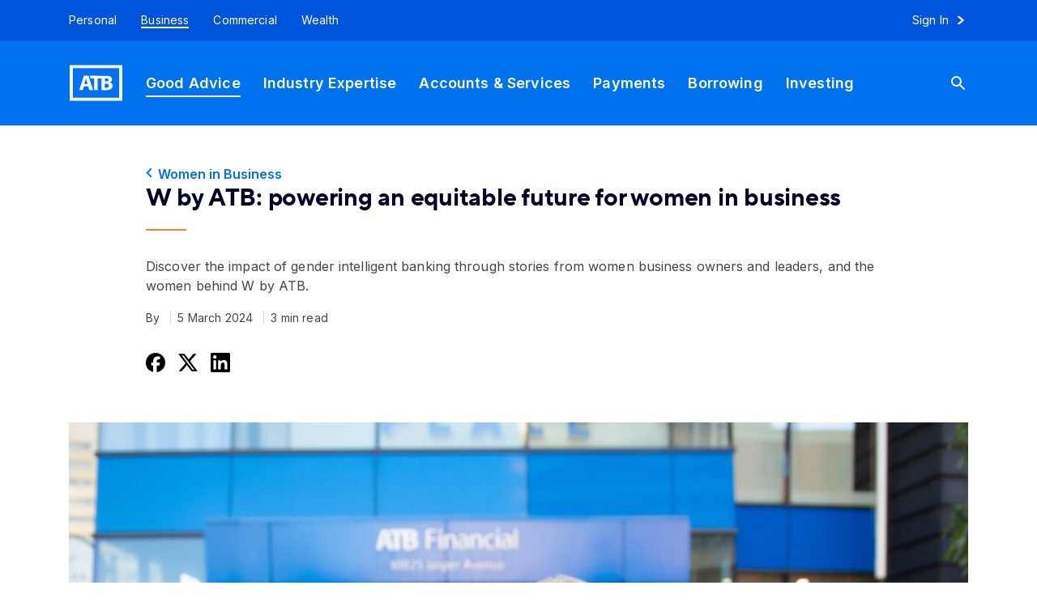

--- FILE ---
content_type: text/html; charset=utf-8
request_url: https://www.atb.com/business/good-advice/women-in-business/w-by-atb-powering-an-equitable-future-for-women-in-business/
body_size: 8664
content:
<!DOCTYPE html>
<html lang="en">

<head itemscope itemtype="http://schema.org/WebPage" data-version-build="3.14.7.2659 built: (2026-01-13)" data-gtm="GTM-P78HH3L" data-gms="on" data-gms-chat-url="https://api.genesyscloud.com/gms-chat/2/DBT" data-gms-debug="false">
    <meta charset="utf-8" />
    <meta http-equiv="Content-Type" content="text/html; charset=UTF-8" />
    <meta name="viewport" content="width=device-width, initial-scale=1">
    <meta name="id" content="84222" />
    <title>W by ATB: powering an equitable future for women in business | ATB Financial</title>
        <meta name="description" content="Discover the impact of gender intelligent banking through stories from women business owners and leaders, and the women behind W by ATB." />

    <script src="/static/js/head-includes.js?v=3205" nonce="rn3f8b98QtZnABN+6vx5hQxUt0sMbpVxre2c8ys1X8A="></script>
    <script nonce="rn3f8b98QtZnABN+6vx5hQxUt0sMbpVxre2c8ys1X8A=">
        window.dataLayer.push({
            'section': 'Business',
            'category': 'Good-advice',
            'subCategory': 'Women-in-business',
            'pageName': 'W-by-atb-powering-an-equitable-future-for-women-in-business',
            'url': 'https://www.atb.com/business/good-advice/women-in-business/w-by-atb-powering-an-equitable-future-for-women-in-business/',
            'pageFunction': 'Advice',
            'pageType': 'ArticlePage',
            'leadType': 'ECOM'
        })
    </script>

    <meta name="msvalidate.01" content="736036D565A9B67DDFA69104ADF79DFF" />



<!--Open Graph-->
<meta property="og:title" content="W by ATB: powering an equitable future for women in business" />
<meta property="og:type" content="summary" />
<meta property="og:url" content="https://www.atb.com/business/good-advice/women-in-business/w-by-atb-powering-an-equitable-future-for-women-in-business/" />
<meta property="og:image" content="https://www.atb.com/siteassets/images/business/good-advice/powering-an-equitable-future-in-business.jpg">
<meta property="og:description" content="Discover the impact of gender intelligent banking through stories from women business owners and leaders, and the women behind W by ATB." />
<meta property="og:site_name" content="ATB Financial">
<meta property="og:locale" content="en_CA">
<!--Twitter Card-->
<meta name="twitter:card" content="summary">
<meta name="twitter:site" content="@atbfinancial">
<meta name="twitter:creator" content="@atbfinancial">
<meta name="twitter:url" content="https://www.atb.com/business/good-advice/women-in-business/w-by-atb-powering-an-equitable-future-for-women-in-business/">
<meta name="twitter:title" content="W by ATB: powering an equitable future for women in business">
<meta name="twitter:description" content="Discover the impact of gender intelligent banking through stories from women business owners and leaders, and the women behind W by ATB.">
<meta name="twitter:image" content="https://www.atb.com/siteassets/images/business/good-advice/powering-an-equitable-future-in-business.jpg">
<!--Facebook-->
<meta property="fb:app_id">
<meta property="article:author" content="ATB Financial">



<link href=/static/img/favicon.ico rel="icon" type="image/x-icon" />
<link href=/static/img/favicon.ico rel="shortcut icon" type="image/x-icon" />
<link href=/static/img/apple-touch-icon-57x57.png rel="apple-touch-icon" sizes="57x57" />
<link href=/static/img/apple-touch-icon-76x76.png rel="apple-touch-icon" sizes="76x76" />
<link href=/static/img/apple-touch-icon-120x120.png rel="apple-touch-icon" sizes="120x120" />
<link href=/static/img/apple-touch-icon-152x152.png rel="apple-touch-icon" sizes="152x152" />
<link href=/static/img/apple-touch-icon-167x167.png rel="apple-touch-icon" sizes="167x167" />
<link href=/static/img/apple-touch-icon-180x180.png rel="apple-touch-icon" sizes="180x180" />
<link href=/static/img/favicon-32x32.png rel="icon" type="image/png" sizes="32x32" />
<link href=/static/img/favicon-16x16.png rel="icon" type="image/png" sizes="16x16" />
<link href=/static/img/favicon-48x48.png rel="icon" type="image/png" sizes="48x48" />
<link href=/static/img/site.webmanifest rel="manifest" crossorigin="use-credentials" />
<link href=/static/img/safari-pinned-tab.svg rel="mask-icon" color="#005eb8" />
<meta content=/static/img/browserconfig.xml name="msapplication-config" />
<meta name="msapplication-TileColor" content="#2b5797" />
<meta name="theme-color" content="#005eb8" />

<link href="/static/css/index.css?v=3205" rel="stylesheet" />


<link rel="preconnect" href="https://fonts.googleapis.com">
<link rel="preconnect" href="https://fonts.gstatic.com" crossorigin>
<link href="https://fonts.googleapis.com/css?family=Open+Sans:400,700" rel="stylesheet" />
<link href="https://fonts.googleapis.com/css2?family=Inter:wght@400;500;600;700;800&display=swap" rel="stylesheet">
<link rel="stylesheet" type="text/css" href="/static/fonts/index.css" />
<link rel="stylesheet" type="text/css" href="/static/css/owl.carousel.min.css?v=3205" />

<script nonce="rn3f8b98QtZnABN+6vx5hQxUt0sMbpVxre2c8ys1X8A=" src="https://cdn.optimizely.com/js/26567580009.js"></script>    <link href="https://www.atb.com/business/good-advice/women-in-business/w-by-atb-powering-an-equitable-future-for-women-in-business/" rel="canonical" />

    
    <script nonce="rn3f8b98QtZnABN+6vx5hQxUt0sMbpVxre2c8ys1X8A=">
!function(T,l,y){var S=T.location,k="script",D="instrumentationKey",C="ingestionendpoint",I="disableExceptionTracking",E="ai.device.",b="toLowerCase",w="crossOrigin",N="POST",e="appInsightsSDK",t=y.name||"appInsights";(y.name||T[e])&&(T[e]=t);var n=T[t]||function(d){var g=!1,f=!1,m={initialize:!0,queue:[],sv:"5",version:2,config:d};function v(e,t){var n={},a="Browser";return n[E+"id"]=a[b](),n[E+"type"]=a,n["ai.operation.name"]=S&&S.pathname||"_unknown_",n["ai.internal.sdkVersion"]="javascript:snippet_"+(m.sv||m.version),{time:function(){var e=new Date;function t(e){var t=""+e;return 1===t.length&&(t="0"+t),t}return e.getUTCFullYear()+"-"+t(1+e.getUTCMonth())+"-"+t(e.getUTCDate())+"T"+t(e.getUTCHours())+":"+t(e.getUTCMinutes())+":"+t(e.getUTCSeconds())+"."+((e.getUTCMilliseconds()/1e3).toFixed(3)+"").slice(2,5)+"Z"}(),iKey:e,name:"Microsoft.ApplicationInsights."+e.replace(/-/g,"")+"."+t,sampleRate:100,tags:n,data:{baseData:{ver:2}}}}var h=d.url||y.src;if(h){function a(e){var t,n,a,i,r,o,s,c,u,p,l;g=!0,m.queue=[],f||(f=!0,t=h,s=function(){var e={},t=d.connectionString;if(t)for(var n=t.split(";"),a=0;a<n.length;a++){var i=n[a].split("=");2===i.length&&(e[i[0][b]()]=i[1])}if(!e[C]){var r=e.endpointsuffix,o=r?e.location:null;e[C]="https://"+(o?o+".":"")+"dc."+(r||"services.visualstudio.com")}return e}(),c=s[D]||d[D]||"",u=s[C],p=u?u+"/v2/track":d.endpointUrl,(l=[]).push((n="SDK LOAD Failure: Failed to load Application Insights SDK script (See stack for details)",a=t,i=p,(o=(r=v(c,"Exception")).data).baseType="ExceptionData",o.baseData.exceptions=[{typeName:"SDKLoadFailed",message:n.replace(/\./g,"-"),hasFullStack:!1,stack:n+"\nSnippet failed to load ["+a+"] -- Telemetry is disabled\nHelp Link: https://go.microsoft.com/fwlink/?linkid=2128109\nHost: "+(S&&S.pathname||"_unknown_")+"\nEndpoint: "+i,parsedStack:[]}],r)),l.push(function(e,t,n,a){var i=v(c,"Message"),r=i.data;r.baseType="MessageData";var o=r.baseData;return o.message='AI (Internal): 99 message:"'+("SDK LOAD Failure: Failed to load Application Insights SDK script (See stack for details) ("+n+")").replace(/\"/g,"")+'"',o.properties={endpoint:a},i}(0,0,t,p)),function(e,t){if(JSON){var n=T.fetch;if(n&&!y.useXhr)n(t,{method:N,body:JSON.stringify(e),mode:"cors"});else if(XMLHttpRequest){var a=new XMLHttpRequest;a.open(N,t),a.setRequestHeader("Content-type","application/json"),a.send(JSON.stringify(e))}}}(l,p))}function i(e,t){f||setTimeout(function(){!t&&m.core||a()},500)}var e=function(){var n=l.createElement(k);n.src=h;var e=y[w];return!e&&""!==e||"undefined"==n[w]||(n[w]=e),n.onload=i,n.onerror=a,n.onreadystatechange=function(e,t){"loaded"!==n.readyState&&"complete"!==n.readyState||i(0,t)},n}();y.ld<0?l.getElementsByTagName("head")[0].appendChild(e):setTimeout(function(){l.getElementsByTagName(k)[0].parentNode.appendChild(e)},y.ld||0)}try{m.cookie=l.cookie}catch(p){}function t(e){for(;e.length;)!function(t){m[t]=function(){var e=arguments;g||m.queue.push(function(){m[t].apply(m,e)})}}(e.pop())}var n="track",r="TrackPage",o="TrackEvent";t([n+"Event",n+"PageView",n+"Exception",n+"Trace",n+"DependencyData",n+"Metric",n+"PageViewPerformance","start"+r,"stop"+r,"start"+o,"stop"+o,"addTelemetryInitializer","setAuthenticatedUserContext","clearAuthenticatedUserContext","flush"]),m.SeverityLevel={Verbose:0,Information:1,Warning:2,Error:3,Critical:4};var s=(d.extensionConfig||{}).ApplicationInsightsAnalytics||{};if(!0!==d[I]&&!0!==s[I]){var c="onerror";t(["_"+c]);var u=T[c];T[c]=function(e,t,n,a,i){var r=u&&u(e,t,n,a,i);return!0!==r&&m["_"+c]({message:e,url:t,lineNumber:n,columnNumber:a,error:i}),r},d.autoExceptionInstrumented=!0}return m}(y.cfg);function a(){y.onInit&&y.onInit(n)}(T[t]=n).queue&&0===n.queue.length?(n.queue.push(a),n.trackPageView({})):a()}(window,document,{src: "https://js.monitor.azure.com/scripts/b/ai.2.gbl.min.js", crossOrigin: "anonymous", cfg: {instrumentationKey: '439fdaa8-0f3c-4b9b-bcac-55a4b09840c5', disableCookiesUsage: false }});
</script>
 
</head>
<body page-type="GeneralPage" data-mapkey="" data-location="" data-mapversion="" data-mixpanel-pageload="False" data-mixpanel-redirect="False" data-mixpanel-formsubmission="False" data-mixpanel-token="">
<!-- MiQ Sitewide Pageview Pixel -->
<img height="1" width="1" class="d-none" alt="" src="https://secure.adnxs.com/px?id=1166021&seg=19356735&t=2" />

<noscript>
    <!-- Facebook Sitewide Pageview Pixel -->
    <img height="1" width="1" class="d-none" alt=""
         src="https://www.facebook.com/tr?id=257927721713078&ev=PageView&noscript=1" />

    <!-- LinkedIn Sitewide Pageview Pixel -->
    <img height="1" width="1" class="d-none" alt="" src="https://dc.ads.linkedin.com/collect/?pid=460380&fmt=gif" />

    <!-- Pinterest Sitewide Pageview Pixel --}}
    <img height="1" width="1" class="d-none" alt="" src="https://ct.pinterest.com/v3/?tid=2613981032544&noscript=1" />

    <!-- Quora Sitewide Pageview Pixel -->
    <img height="1" width="1" class="d-none" alt=""
         src="https://q.quora.com/_/ad/77b21d7608bf43a78b15de73bddf0aea/pixel?tag=ViewContent&noscript=1" />

    <!-- Twitter -->
    <img height="1" width="1" class="d-none" alt=""
         src="https://analytics.twitter.com/i/adsct?txn_id=o2ji3&p_id=Twitter&tw_sale_amount=0&tw_order_quantity=0" />
    <img height="1" width="1" class="d-none" alt=""
         src="https://t.co/i/adsct?txn_id=o2ji3&p_id=Twitter&tw_sale_amount=0&tw_order_quantity=0" />
</noscript>


    <!-- quick nav -->
    
    <!-- Full Refresh -->
    

<header class="navigation dark-bg navigation-full" aria-label="ATB Financial W by ATB: powering an equitable future for women in business banking">
    <div class="navigation-menu">
        <div id="skip-to-content">
            <a tabindex="3" href="#content">Skip to content</a>
            <a href="#header-nav-secondary">Skip to W by ATB: powering an equitable future for women in business menu</a>
            <a href="/search/">Search</a>
            <a href="/sign-in/">Sign in to online banking</a>
        </div>
        <div id="small-screen-header" class="container-fluid">
            <div class="row">
                <div class="col left">
                    <div role="button" class="menu-toggle" tabindex="0" aria-label="Toggle main navigation menu" aria-labelledby="Main navigation menu" aria-expanded="false" aria-controls="header-nav-primary header-nav-secondary">
                        <span tabindex="-1">&nbsp;</span>
                    </div>
                    <a class="search-icon-link" href="/search/" aria-label="Search"><span class="search-icon" tabindex="-1">&nbsp;</span></a>
                </div>
                <div class="col center" aria-hidden="true">
                    <a class="atb-jewel" href="https://www.atb.com/business/" tabindex="-1"></a>
                </div>
                <div class="col right">
                    <a class="sign-in" href="/sign-in/"><span tabindex="-1" class="text">Sign In<i class="chevron-right"></i></span></a>
                </div>
            </div>
        </div>
        <div id="header-nav-primary" class="container-fluid">
            <div class="width-limit">
                <div class="row">
                    <nav aria-label="W by ATB: powering an equitable future for women in business categories" class="col-12">
                        <ul>
<li><a href="/personal/" aria-label="Personal" ><span class="text" tabindex="-1">Personal</span></a></li><li><a href="/business/" aria-label="Business" aria-current="current"><span class="text" tabindex="-1">Business</span></a></li><li><a href="/commercial/" aria-label="Commercial" ><span class="text" tabindex="-1">Commercial</span></a></li><li><a href="/wealth/" aria-label="Wealth" ><span class="text" tabindex="-1">Wealth</span></a></li>                                <li class="h-spacer"></li>
                                <li><a class="sign-in" href="/sign-in/" aria-label="Sign in to online banking"><span class="text" tabindex="-1">Sign In <i class="chevron-right"></i></span></a></li>
                        </ul>
                    </nav>
                </div>
            </div>
        </div>
        


<div id="header-nav-secondary" class="container-fluid" role="dialog" aria-modal="true" aria-labelledby="header-nav-secondary">

    <div class="width-limit">
        <div class="row">
            <nav aria-label="Business section" tabindex="-1" class="col-12">
                <ul>
                    <li aria-hidden="true"><a href="https://www.atb.com/business/" class="atb-jewel" tabindex="-1"></a></li>
        <li>
            <a href="/business/good-advice/" aria-label="Good Advice" aria-current=page>
                <span class="text" tabindex="-1">Good Advice</span>
            </a>
        </li>
        <li>
            <a href="/business/industry-expertise/" aria-label="Industry Expertise" >
                <span class="text" tabindex="-1">Industry Expertise</span>
            </a>
        </li>
        <li>
            <a href="/business/accounts-and-services/" aria-label="Accounts &amp; Services" >
                <span class="text" tabindex="-1">Accounts &amp; Services</span>
            </a>
        </li>
        <li>
            <a href="/business/paying-and-receiving/" aria-label="Payments" >
                <span class="text" tabindex="-1">Payments</span>
            </a>
        </li>
        <li>
            <a href="/business/borrowing/" aria-label="Borrowing" >
                <span class="text" tabindex="-1">Borrowing</span>
            </a>
        </li>
        <li>
            <a href="/business/investing/" aria-label="Investing" >
                <span class="text" tabindex="-1">Investing</span>
            </a>
        </li>
                    <li class="h-spacer"></li>
                    <li><a class="search" href="/search/" aria-label="Search"><span tabindex="-1"><i class="search-icon"></i></span></a></li>
                </ul>
            </nav>
        </div>
    </div>
</div>


    </div>
</header>
    <main id="content">
        




<section class="article-header pt-24-48 pb-24-48 bg-white" id="article-header-552194678-639047154010137914--siteassets-images-business-good-advice-powering-an-equitable-future-in-business">
<style nonce="rn3f8b98QtZnABN&#x2B;6vx5hQxUt0sMbpVxre2c8ys1X8A=">
            #article-header-552194678-639047154010137914--siteassets-images-business-good-advice-powering-an-equitable-future-in-business img.mask {
                background-image: url(/siteassets/images/business/good-advice/powering-an-equitable-future-in-business.jpg/);
                background-image: -webkit-image-set(url(/siteassets/images/business/good-advice/powering-an-equitable-future-in-business.jpg/) 1x, url(/siteassets/images/business/good-advice/powering-an-equitable-future-in-business.2x.jpg/) 2x, url(/siteassets/images/business/good-advice/powering-an-equitable-future-in-business.3x.jpg/) 3x);
                background-image: image-set(url(/siteassets/images/business/good-advice/powering-an-equitable-future-in-business.jpg/) 1x, url(/siteassets/images/business/good-advice/powering-an-equitable-future-in-business.2x.jpg/) 2x, url(/siteassets/images/business/good-advice/powering-an-equitable-future-in-business.3x.jpg/) 3x);
                background-position: 50% 50%;
            }</style>    <div class="container">
        <div class="row">
            <div class="col-10 offset-1 mb-16-32">
                        <a class="breadcrumb" href="/business/good-advice/women-in-business/" aria-label="Women in Business">
                            <span tabindex="-1">
                                <img class="indicator" src="data:image/svg+xml;charset=utf8,%3Csvg xmlns='http://www.w3.org/2000/svg' width='8' height='13'%3E%3Cpath fill='none' d='M-7-6h24v24H-7z'/%3E%3Cpath fill='%230072F0' d='M7.5 1.91L3.173 6.5 7.5 11.09 6.168 12.5.5 6.5l5.668-6z'/%3E%3C/svg%3E"
                                     alt="indicator"
                                     role="presentation">Women in Business
                                </span>
                            </a>

                <h3 class="text-header">W by ATB: powering an equitable future for women in business</h3>
                <p class="p">Discover the impact of gender intelligent banking through stories from women business owners and leaders, and the women behind W by ATB.&#xA;</p>
                <p class="p2">
                            <span class="whitespace-nowrap">By </span>
                            <span class="border"></span>
                            <span class="whitespace-nowrap">
5 March 2024
</span>
                            <span class="border"></span>
                            <span class="whitespace-nowrap">3 min read</span>
                </p>
<div class="social-sharing">
    <div class="container" role="list">
        <div class="social-link facebook" role="listitem">
            <a aria-label="Share this on Facebook" href="https://www.facebook.com/sharer/sharer.php?src=sdkpreparse&amp;u=https://www.atb.com/business/good-advice/women-in-business/w-by-atb-powering-an-equitable-future-for-women-in-business/" target="_blank">
                <span class="btn-content" tabindex="-1">
                    <svg xmlns="http://www.w3.org/2000/svg" version="1.1" viewBox="0 0 512 510.1">
                        <path class="st0" d="M512,256C512,114.6,397.4,0,256,0S0,114.6,0,256s82.7,220.8,194.2,248.5v-170.2h-52.8v-78.2h52.8v-33.7c0-87.1,39.4-127.5,125-127.5s44.2,3.2,55.7,6.4v70.9c-6-.6-16.5-1-29.6-1-42,0-58.2,15.9-58.2,57.2v27.7h83.6l-14.4,78.2h-69.3v175.9c126.8-15.3,225-123.2,225-254.1Z"/>
                    </svg>
                </span>
            </a>
        </div>
        <div class="social-link twitter" role="listitem">
            <a aria-label="Share this on Twitter" href="https://twitter.com/intent/tweet?text=https://www.atb.com/business/good-advice/women-in-business/w-by-atb-powering-an-equitable-future-for-women-in-business/" target="_blank">
                <span class="btn-content" tabindex="-1">
                    <svg xmlns="http://www.w3.org/2000/svg" version="1.1" viewBox="0 0 512 462.8">
                        <path class="st0" d="M403.2,0h78.5l-171.5,196,201.8,266.8h-158l-123.7-161.8-141.6,161.8H10.1l183.5-209.7L0,0h162l111.9,147.9L403.2,0ZM375.7,415.8h43.5L138.4,44.5h-46.7l284,371.3h0Z"/>
                </svg>
                </span>
            </a>
        </div>
        <div class="social-link linkedin" role="listitem">
            <a aria-label="Share this on LinkedIn" href="https://www.linkedin.com/shareArticle?mini=true&url=https://www.atb.com/business/good-advice/women-in-business/w-by-atb-powering-an-equitable-future-for-women-in-business/" target="_blank">
                <span class="btn-content" tabindex="-1">
                    <svg xmlns="http://www.w3.org/2000/svg" version="1.1" viewBox="0 0 512 512">
                        <path class="st0" d="M474.9,0H38.6C17.7,0,0,16.5,0,36.8v438.3c0,20.4,11.6,36.9,32.5,36.9h436.3c20.9,0,43.2-16.5,43.2-36.9V36.8c0-20.3-16.2-36.8-37.1-36.8ZM195,195h68.9v35.1h.8c10.5-18.9,41.5-38.2,79.9-38.2,73.7,0,94.2,39.1,94.2,111.5v135.3h-73.1v-122c0-32.4-12.9-60.9-43.2-60.9s-54.3,24.9-54.3,65.8v117.1h-73.1v-243.8h0ZM73.1,438.9h73.1v-243.8h-73.1v243.8ZM155.4,109.7c0,25.3-20.5,45.7-45.7,45.7s-45.7-20.5-45.7-45.7,20.5-45.7,45.7-45.7,45.7,20.5,45.7,45.7Z"/>
                    </svg>
                </span>
            </a>
        </div>
    </div>
</div>            </div>
            <div class="col-12">
                    <div class="graphics">
                        <div class="ratio">
                            <img alt="An ATB gender Accredited Specialist stands outside an ATB Financial location" class="mask" src="[data-uri]" />
                        </div>
                    </div>
            </div>
        </div>
    </div>
</section>






<section id="article-section-1007815557" class="article-section pt-24-48 pb-24-48 bg-white">
    <div class="container">
        <div class="row">
            <div class="col-12 col-md-8 offset-md-2">
                <div class="p1">
                    
<p>As Relationship Manager for W by ATB, Aimee Parker understands women want and need something different from a Financial Institution.</p>
<p>&ldquo;The W by ATB Everywoman Accreditation Program was much more than an educational session for me. Following the program, I became very intentional about what I want others to remember when they meet me. Truthfully, it pushed me to take the next step in shaping my own brand as a business banker with ATB Financial. I am proud to say I am a Relationship Manager with ATB Financial that specializes in women in business. When I make this statement to a room full of people, it especially resonates with other women. I have met some amazing clients and new friends this way.&rdquo;</p>
<p><a href="/business/industry-expertise/w-by-atb/" target="_blank" rel="noopener">W by ATB</a> was created to offer gender-intelligent banking expertise for women-owned and -led ATB Business clients, providing the networks and resources they need to do business their way.</p>
<p>Aimee says there are common phrases she and other W by ATB Relationship Managers hear women business owners and leaders say:</p>
<ul>
<li>&lsquo;I want one person who knows me.&rsquo;</li>
<li>&lsquo;I have to do more and work harder to get noticed and prove myself.&rsquo;</li>
<li>&lsquo;Smaller, informal group conversations are important. I don&rsquo;t want to go to events on my own. But if I had other women there who I knew, I would go.&rsquo;</li>
<li>&lsquo;Debunk access to capital&mdash;help me understand loans versus grants.&rsquo;</li>
<li>&lsquo;Anticipate the next steps for me and be less transactional.&rsquo;</li>
</ul>
<p>For Aimee, W by ATB isn&rsquo;t simply a passion, a segment or a strategy. Supporting the success of women business owners and leaders is bigger than all of that. &ldquo;As an entrepreneur, I was eager to discuss the problems I experienced and be a part of ATB&rsquo;s journey to undo old habits and re-write the playbook on how we can cater to women leaders and business owners.&rdquo;</p>
                </div>
            </div>
        </div>
    </div>
</section>


<section class="article-callout pt-16-32 pb-16-32">
    <div class="container">
        <div class="row">
            <div class="col-12 col-sm-10 offset-sm-1 col-lg-8 offset-lg-2">
                <div class="content">
                    <div class="row">
                        <div class="col-12">
                            <p class="p2 text-header">Learn how W by ATB is improving access to capital</p>
                        </div>
                        <div class="col-12 col-xl-8">
                            <h4 class="h4">W by ATB creates transparency in capital funding, specifically for clients who are established women business owners and leaders.</h4>
                        </div>
                        <div class="col-12 col-xl-4 mt-8-16">
                            <a aria-label="Read article" class="btn btn-primary" href="/business/good-advice/women-in-business/improving-access-to-capital-for-women-with-w-by-atb/" tabindex="0" target=""><span class="btn-content" tabindex="-1">Read article</span></a>
                        </div>
                    </div>
                </div>
            </div>
        </div>
    </div>
</section>

<section id="article-section-574763008" class="article-section pt-24-48 pb-24-48 bg-white">
    <div class="container">
        <div class="row">
            <div class="col-12 col-md-8 offset-md-2">
                <div class="p1">
                    
<h3>Discovering (and creating) possibility</h3>
<p>Working directly with women business owner and leader clients, Aimee has witnessed first hand the shift W by ATB has made.</p>
<p>&ldquo;I met with a client that had met with two other financial institutes before coming to ATB, both had declined her loan application. Following our meeting she said the meeting &lsquo;felt&rsquo; different from her previous experiences. When I asked her why, she responded that she sensed a genuine interest in wanting to support her business, even though my answer to her loan request was &ldquo;no&rdquo; at the onset. I worked with her for three months until she had enough of a down payment to support a loan for her first clinic. She has checked in at many stages of her business, from running her first payroll to finding an accountant; I am honored to have her view me as a trusted partner.&rdquo;</p>
<h3>Headway towards a more equitable tomorrow</h3>
<p>&ldquo;The majority of my career has been as the sole woman on a team or in a boardroom,&rdquo; shares Nikki Briggs, Head of W by ATB, &ldquo;where more times than not I have found myself taking on a predominant male paradigm and behaviour. It doesn&rsquo;t have to be like this, and I don&rsquo;t want other women within ATB and beyond to have to do that anymore. The science of gender intelligence has revealed a better, more effective way, for us all to be seen and understood.&rdquo;</p>
<h3>Defy limits with gender-intelligent expertise</h3>
<p>We're here to answer your questions, set up solutions for your business and provide expert gender-intelligent business advice. <a href="/business/forms/connect-with-w-by-atb/">Talk with a W by ATB Accredited Specialist</a> to discover what&rsquo;s possible as we create a more equitable tomorrow, together.</p>
                </div>
            </div>
        </div>
    </div>
</section>


<section id="featured-article-1743482826-639047154010151042--siteassets-images-business-industry-expertise-w-by-atb" class="featured-article pt-24-48 pb-24-48 bg-white-atbGrey">
    <div class="container">
        <div class="row">
            <div class="col-12 col-md-10 offset-md-1">
                <style nonce="rn3f8b98QtZnABN&#x2B;6vx5hQxUt0sMbpVxre2c8ys1X8A=">
            #featured-article-1743482826-639047154010151042--siteassets-images-business-industry-expertise-w-by-atb img.gfx-mask {
                background-image: url(/siteassets/images/business/industry-expertise/w-by-atb.jpg/);
                background-image: -webkit-image-set(url(/siteassets/images/business/industry-expertise/w-by-atb.jpg/) 1x, url(/siteassets/images/business/industry-expertise/w-by-atb.2x.jpg/) 2x, url(/siteassets/images/business/industry-expertise/w-by-atb.3x.jpg/) 3x);
                background-image: image-set(url(/siteassets/images/business/industry-expertise/w-by-atb.jpg/) 1x, url(/siteassets/images/business/industry-expertise/w-by-atb.2x.jpg/) 2x, url(/siteassets/images/business/industry-expertise/w-by-atb.3x.jpg/) 3x);
                background-position: 50% 50%;
            }</style>
                <div class="featured-article-card" tabindex="-1">
                    <div class="featured-article-image">
                        <div class="gfx-content">
                            <img alt="A woman in a professional shirt smiling in front of an office building" class="gfx-mask" src="[data-uri]" />
                        </div>
                    </div>
                    <div class="featured-article-content">
                        <h3 id="featured-article-1743482826-639047154010151042--siteassets-images-business-industry-expertise-w-by-atb-heading">
                            <a href="/business/forms/connect-with-w-by-atb/">
                                <span tabindex="-1">Get started</span> <i class="chevron-right" role="presentation"></i>
                            </a>
                        </h3>
                        <p class="p1">
Ready to feel understood, and empowered to do business your way? Connect with a W by ATB Accredited Specialist.</p>
                    </div>
                </div>
            </div>
        </div>
    </div>
</section>

            <!-- Card Carousel 0 -->
<section class="text-section pt-24-48 bg-atbGrey" id="text-section-header-84228"><div class="container"><div class="row"><div class="col"><h2 class='text-header-center'>Hear from W by ATB's clients</h2></div></div></div></section>            <section id="carouselBlock-84228" class="pt-24-48 pb-24-48 bg-atbGrey carousel article-carousel">
                <div class="container-fluid">
                    <div class="width-limit">
                        
    <div id="carousel-carouselBlock-84228" class=" owl-carousel owl-theme" data-ride="carousel" role="tablist" data-name="Hear from W by ATB&#x27;s clients">
                <section id="card-84228-1" class="card article-card" tabindex="0">
                    <div tabindex="-1">
                    



<style nonce="rn3f8b98QtZnABN&#x2B;6vx5hQxUt0sMbpVxre2c8ys1X8A=">
            #card-84228-1 img.gfx-mask {
                background-image: url(/siteassets/images/business/good-advice/alison-office.jpg/);
                background-image: -webkit-image-set(url(/siteassets/images/business/good-advice/alison-office.jpg/) 1x, url(/siteassets/images/business/good-advice/alison-office.2x.jpg/) 2x, url(/siteassets/images/business/good-advice/alison-office.3x.jpg/) 3x);
                background-image: image-set(url(/siteassets/images/business/good-advice/alison-office.jpg/) 1x, url(/siteassets/images/business/good-advice/alison-office.2x.jpg/) 2x, url(/siteassets/images/business/good-advice/alison-office.3x.jpg/) 3x);
                background-position: 50% 50%;
            }</style>

<div class="gfx-content-16X9">
    <img alt="Alison Davie owner of North Paddock Farms in Taber Alberta." class="gfx-mask" src="[data-uri]" />
</div>
<div class="card-body">
    <h3 class="card-title h4">Alison Davie, North Paddock Farms</h3>
    <p class="p1">Overcoming both age and gender bias in farming.</p>
    <a aria-label="Read article" class="p1" href="/business/good-advice/women-in-business/overcoming-both-age-and-gender-bias-in-farming/" target="_self"><span tabindex="-1">Read article</span></a>
</div>                    </div>
                </section>
                <section id="card-84228-2" class="card article-card" tabindex="0">
                    <div tabindex="-1">
                    



<style nonce="rn3f8b98QtZnABN&#x2B;6vx5hQxUt0sMbpVxre2c8ys1X8A=">
            #card-84228-2 img.gfx-mask {
                background-image: url(/siteassets/images/business/good-advice/lindsay-working.jpg/);
                background-image: -webkit-image-set(url(/siteassets/images/business/good-advice/lindsay-working.jpg/) 1x, url(/siteassets/images/business/good-advice/lindsay-working.2x.jpg/) 2x, url(/siteassets/images/business/good-advice/lindsay-working.3x.jpg/) 3x);
                background-image: image-set(url(/siteassets/images/business/good-advice/lindsay-working.jpg/) 1x, url(/siteassets/images/business/good-advice/lindsay-working.2x.jpg/) 2x, url(/siteassets/images/business/good-advice/lindsay-working.3x.jpg/) 3x);
                background-position: 50% 50%;
            }</style>

<div class="gfx-content-16X9">
    <img alt="Lindsay Anderson, Owner of Twig in Camrose" class="gfx-mask" src="[data-uri]" />
</div>
<div class="card-body">
    <h3 class="card-title h4">Lindsay Anderson, Twig Boutique</h3>
    <p class="p1">Understood and empowered since day one.</p>
    <a aria-label="Read article" class="p1" href="/business/good-advice/women-in-business/understood-and-empowered-since-day-one/" target="_self"><span tabindex="-1">Read article</span></a>
</div>                    </div>
                </section>
                <section id="card-84228-3" class="card article-card" tabindex="0">
                    <div tabindex="-1">
                    



<style nonce="rn3f8b98QtZnABN&#x2B;6vx5hQxUt0sMbpVxre2c8ys1X8A=">
            #card-84228-3 img.gfx-mask {
                background-image: url(/siteassets/images/business/good-advice/gina-working.jpg/);
                background-image: -webkit-image-set(url(/siteassets/images/business/good-advice/gina-working.jpg/) 1x, url(/siteassets/images/business/good-advice/gina-working.2x.jpg/) 2x, url(/siteassets/images/business/good-advice/gina-working.3x.jpg/) 3x);
                background-image: image-set(url(/siteassets/images/business/good-advice/gina-working.jpg/) 1x, url(/siteassets/images/business/good-advice/gina-working.2x.jpg/) 2x, url(/siteassets/images/business/good-advice/gina-working.3x.jpg/) 3x);
                background-position: 50% 50%;
            }</style>

<div class="gfx-content-16X9">
    <img alt="Gina Thornton, CFO of Faulkbuilt stands in her office" class="gfx-mask" src="[data-uri]" />
</div>
<div class="card-body">
    <h3 class="card-title h4">Gina Thornton, Faulkbuilt</h3>
    <p class="p1">Shining a light on gender intelligence.</p>
    <a aria-label="Read article" class="p1" href="/business/good-advice/women-in-business/shining-a-light-on-gender-intelligence/" target="_self"><span tabindex="-1">Read article</span></a>
</div>                    </div>
                </section>
    </div>
 
                    </div>
                </div>
            </section>









<section id="contact-964177972" aria-labelledby="contact-964177972-heading" class="container-fluid contact contact-minimal">
    <div class="width-limit">
        <div class="row">
            <div class="col-sm-10 offset-sm-1">
                <div class="help">
                    <h2 id="contact-964177972-heading" class="text-header-center">Need help?</h2>
                    <p class="p1">Our Business Support team will be happy to assist.</p>
                    <div class="contact-cta">
                            <div class="phone h3">
                                <a href="tel:1-877-363-4855" aria-label="Contact client care at Contact Business Support at 1-877-363-4855">
                                        <span>1-877-363-4855</span>
                                    </a>
                            </div>
                            <div class="email-primary-btn">
                                <a class="btn btn-primary" href="/resources/contact-us/email-client-service/?subject_of_your_inquiry=Business&#x2B;Banking" aria-label="Email ATB Business"><span class="btn-content" tabindex="-1">Email ATB Business</span></a>
                            </div>
                    </div>
                </div>
            </div>
        </div>
    </div>
</section>    </main>


<footer id="footer" class="footer footer-full dark-bg container-fluid">
    <nav class="width-limit" aria-label="Additional company links">
        <div class="row">
            

<section class="col col-6 col-sm-3" aria-label="Get in touch">
    <h3 class="h5">Get in touch</h3>
    <ul role="list">
<li role="listitem"><a aria-label="Contact us" href="/resources/contact-us/"><span tabindex="-1">Contact us</span></a></li><li role="listitem"><a aria-label="Client feedback" href="/resources/contact-us/feedback/"><span tabindex="-1">Client feedback</span></a></li><li role="listitem"><a aria-label="Find a location" href="/resources/find-a-location/"><span tabindex="-1">Find a location</span></a></li><li role="listitem"><a aria-label="Book an appointment" href="https://meet.atb.com/"><span tabindex="-1">Book an appointment</span></a></li>    </ul>
</section>

<section class="col col-6 col-sm-3" aria-label="Discover">
    <h3 class="h5">Discover</h3>
    <ul role="list">
<li role="listitem"><a aria-label="ATB Capital Markets" href="https://atbcm.atb.com/"><span tabindex="-1">ATB Capital Markets</span></a></li><li role="listitem"><a aria-label="ATB Investment Management" href="https://atbim.atb.com/"><span tabindex="-1">ATB Investment Management</span></a></li><li role="listitem"><a aria-label="ATB Entrepreneur Centre" href="/business/accounts-and-services/entrepreneur-services/atb-entrepreneur-centre/"><span tabindex="-1">ATB Entrepreneur Centre</span></a></li><li role="listitem"><a aria-label="ATB Prosper" href="https://www.atbprosper.com/"><span tabindex="-1">ATB Prosper</span></a></li><li role="listitem"><a aria-label="ATB Ventures" href="https://www.atbventures.com/"><span tabindex="-1">ATB Ventures</span></a></li>    </ul>
</section>

<section class="col col-6 col-sm-3" aria-label="Resources">
    <h3 class="h5">Resources</h3>
    <ul role="list">
<li role="listitem"><a aria-label="Current rates" href="/resources/rates/"><span tabindex="-1">Current rates</span></a></li><li role="listitem"><a aria-label="Digital banking help" href="/resources/support/digital-banking/"><span tabindex="-1">Digital banking help</span></a></li><li role="listitem"><a aria-label="Marketing preferences" href="/company/privacy-and-security/casl/"><span tabindex="-1">Marketing preferences</span></a></li><li role="listitem"><a aria-label="Tools" href="/resources/tools/"><span tabindex="-1">Tools</span></a></li><li role="listitem"><a aria-label="Fraud prevention" href="/personal/good-advice/banking-and-security-tips/"><span tabindex="-1">Fraud prevention</span></a></li><li role="listitem"><a aria-label="FATCA/CRS Update" href="/company/privacy-and-security/taxform/"><span tabindex="-1">FATCA/CRS Update</span></a></li>    </ul>
</section>

<section class="col col-6 col-sm-3" aria-label="Company">
    <h3 class="h5">Company</h3>
    <ul role="list">
<li role="listitem"><a aria-label="About" href="/company/about-atb/"><span tabindex="-1">About</span></a></li><li role="listitem"><a aria-label="Accessibility" href="/company/accessibility/"><span tabindex="-1">Accessibility</span></a></li><li role="listitem"><a aria-label="Careers" href="/company/careers/"><span tabindex="-1">Careers</span></a></li><li role="listitem"><a aria-label="Community" href="/company/community/"><span tabindex="-1">Community</span></a></li><li role="listitem"><a aria-label="Economic insights" href="/company/insights/"><span tabindex="-1">Economic insights</span></a></li><li role="listitem"><a aria-label="News" href="/company/news/"><span tabindex="-1">News</span></a></li>    </ul>
</section>

        </div>
        <hr aria-hidden="true" />
        <div>
            <section id="footer-social-media" aria-label="Social Media Links">
                <ul role="list">
                    

<li role="listitem">
    <a href="https://www.instagram.com/atbfinancial/" aria-label="Visit our Instagram page" rel="me" target="_blank">
        <span tabindex="-1">
            <span class="sr-only">Instagram</span>
            <img class="instagram" src="[data-uri]" alt="Visit our Instagram page">
        </span>
    </a>
</li>

<li role="listitem">
    <a href="https://www.facebook.com/ATBFinancial/" aria-label="Visit our Facebook page" rel="me" target="_blank">
        <span tabindex="-1">
            <span class="sr-only">Facebook</span>
            <img class="facebook" src="[data-uri]" alt="Visit our Facebook page">
        </span>
    </a>
</li>

<li role="listitem">
    <a href="https://twitter.com/ATBFinancial" aria-label="Visit our Twitter page" rel="me" target="_blank">
        <span tabindex="-1">
            <span class="sr-only">Twitter</span>
            <img class="twitter" src="[data-uri]" alt="Visit our Twitter page">
        </span>
    </a>
</li>

<li role="listitem">
    <a href="https://www.linkedin.com/company/atb-financial" aria-label="Visit our LinkedIn page" rel="me" target="_blank">
        <span tabindex="-1">
            <span class="sr-only">LinkedIn</span>
            <img class="linkedin" src="[data-uri]" alt="Visit our LinkedIn page">
        </span>
    </a>
</li>

<li role="listitem">
    <a href="https://www.youtube.com/user/ATBFinancialVids" aria-label="Visit our YouTube page" rel="me" target="_blank">
        <span tabindex="-1">
            <span class="sr-only">Youtube</span>
            <img class="youtube" src="[data-uri]" alt="Visit our YouTube page">
        </span>
    </a>
</li>

                </ul>
            </section>
            <section id="footer-legal" aria-label="Legal Links">
                <ul role="list">
<li role="listitem"><a aria-label="Legal" href="/company/legal/"><span tabindex="-1">Legal</span></a></li><li role="listitem"><a aria-label="Privacy &amp; security" href="/company/privacy-and-security/"><span tabindex="-1">Privacy &amp; security</span></a></li><li role="listitem"><a aria-label="Code of Conduct" href="/siteassets/pdf/global/codeofconduct.pdf"><span tabindex="-1">Code of Conduct</span></a></li>                </ul>
            </section>
            <div class="copyright">Copyright &#xA9; 2026 ATB. All rights reserved.</div>
        </div>
    </nav>
</footer>
    

<script src="/static/js/jquery-3.6.0.min.js?v=3205" nonce="rn3f8b98QtZnABN+6vx5hQxUt0sMbpVxre2c8ys1X8A=" integrity="sha256-zp0HUArZHsK1JMJwdk7EyaM+eDINjTdOxADt5Ij2JRs= sha256-/xUj+3OJU5yExlq6GSYGSHk7tPXikynS7ogEvDej/m4=" crossorigin="anonymous"></script>


<script src="/static/js/index.js?v=3205" nonce="rn3f8b98QtZnABN+6vx5hQxUt0sMbpVxre2c8ys1X8A="></script>




<script type="text/javascript" id="hs-script-loader" async defer src="https://js.hs-scripts.com/4764334.js" nonce="rn3f8b98QtZnABN+6vx5hQxUt0sMbpVxre2c8ys1X8A="></script>
<script src="/static/js/owl.carousel.min.js?v=3205" nonce="rn3f8b98QtZnABN+6vx5hQxUt0sMbpVxre2c8ys1X8A=" integrity="sha256-OMmmIGOm9Ob449if9ReNHitS4E/C85LnENhAxjp74FM= sha256-Zw6UMrykPiRGiAI9qj9ROIZHaQm5cSsyxfOnzmEiojw=" crossorigin="anonymous"></script>



        <script src="https://rum-static.pingdom.net/pa-64fa521ceff3250012000094.js" async nonce="rn3f8b98QtZnABN+6vx5hQxUt0sMbpVxre2c8ys1X8A="></script>



    <script nonce="rn3f8b98QtZnABN+6vx5hQxUt0sMbpVxre2c8ys1X8A=" defer="defer" src="/Util/Find/epi-util/find.js"></script>
<script nonce="rn3f8b98QtZnABN+6vx5hQxUt0sMbpVxre2c8ys1X8A=">
document.addEventListener('DOMContentLoaded',function(){if(typeof FindApi === 'function'){var api = new FindApi();api.setApplicationUrl('/');api.setServiceApiBaseUrl('/find_v2/');api.processEventFromCurrentUri();api.bindWindowEvents();api.bindAClickEvent();api.sendBufferedEvents();}})
</script>


</body>
</html>


--- FILE ---
content_type: text/css
request_url: https://www.atb.com/static/fonts/index.css
body_size: 606
content:

/*
	Copyright (C) Hoefler & Co.
	This software is the property of Hoefler & Co. (H&Co).
	Your right to access and use this software is subject to the
	applicable License Agreement, or Terms of Service, that exists
	between you and H&Co. If no such agreement exists, you may not
	access or use this software for any purpose.
	This software may only be hosted at the locations specified in
	the applicable License Agreement or Terms of Service, and only
	for the purposes expressly set forth therein. You may not copy,
	modify, convert, create derivative works from or distribute this
	software in any way, or make it accessible to any third party,
	without first obtaining the written permission of H&Co.
	For more information, please visit us at http://typography.com.
*/

@font-face {
	font-family: 'Sentinel A';
	src: url('/static/fonts/sentinel/woff2/Sentinel-Light_Web.woff2') format('woff2'), 
		 url('/static/fonts/sentinel/woff/Sentinel-Light_Web.woff') format('woff');
	font-weight: 300;
	font-style: normal;
}

@font-face {
	font-family: 'Sentinel A';
	src:url('/static/fonts/sentinel/woff2/Sentinel-LightItalic_Web.woff2') format('woff2'),
		url('/static/fonts/sentinel/woff/Sentinel-LightItalic_Web.woff') format('woff');
	font-weight: 300;
	font-style: italic;
}

@font-face {
	font-family: 'Sentinel A';
	src:url('/static/fonts/sentinel/woff2/Sentinel-Book_Web.woff2') format('woff2'),
		url('/static/fonts/sentinel/woff/Sentinel-Book_Web.woff') format('woff');
	font-weight: 400;
	font-style: normal;
}

@font-face {
	font-family: 'Sentinel A';
	src:url('/static/fonts/sentinel/woff2/Sentinel-BookItalic_Web.woff2') format('woff2'),
		url('/static/fonts/sentinel/woff/Sentinel-BookItalic_Web.woff') format('woff');
	font-weight: 400;
	font-style: italic;
}

@font-face {
	font-family: 'Sentinel A';
	src:url('/static/fonts/sentinel/woff2/Sentinel-Medium_Web.woff2') format('woff2'),
		url('/static/fonts/sentinel/woff/Sentinel-Medium_Web.woff') format('woff');
	font-weight: 500;
	font-style: normal;
}

@font-face {
	font-family: 'Sentinel A';
	src:url('/static/fonts/sentinel/woff2/Sentinel-MediumItalic_Web.woff2') format('woff2'),
		url('/static/fonts/sentinel/woff/Sentinel-MediumItalic_Web.woff') format('woff');
	font-weight: 500;
	font-style: italic;
}

@font-face {
	font-family: 'Sentinel A';
	src:url('/static/fonts/sentinel/woff2/Sentinel-Semibold_Web.woff2') format('woff2'),
		url('/static/fonts/sentinel/woff/Sentinel-Semibold_Web.woff') format('woff');
	font-weight: 600;
	font-style: normal;
}

@font-face {
	font-family: 'Sentinel A';
	src:url('/static/fonts/sentinel/woff2/Sentinel-SemiboldItalic_Web.woff2') format('woff2'),
		url('/static/fonts/sentinel/woff/Sentinel-SemiboldItalic_Web.woff') format('woff');
	font-weight: 600;
	font-style: italic;
}

@font-face {
	font-family: 'Sentinel A';
	src:url('/static/fonts/sentinel/woff2/Sentinel-Bold_Web.woff2') format('woff2'),
		url('/static/fonts/sentinel/woff/Sentinel-Bold_Web.woff') format('woff');
	font-weight: 700;
	font-style: normal;
}

@font-face {
	font-family: 'Sentinel A';
	src:url('/static/fonts/sentinel/woff2/Sentinel-BoldItalic_Web.woff2') format('woff2'),
		url('/static/fonts/sentinel/woff/Sentinel-BoldItalic_Web.woff') format('woff');
	font-weight: 700;
	font-style: italic;
}

@font-face {
	font-family: 'Sentinel A';
	src:url('/static/fonts/sentinel/woff2/Sentinel-Black_Web.woff2') format('woff2'),
		url('/static/fonts/sentinel/woff/Sentinel-Black_Web.woff') format('woff');
	font-weight: 800;
	font-style: normal;
}

@font-face {
	font-family: 'Sentinel A';
	src:url('/static/fonts/sentinel/woff2/Sentinel-BlackItalic_Web.woff2') format('woff2'),
		url('/static/fonts/sentinel/woff/Sentinel-BlackItalic_Web.woff') format('woff');
	font-weight: 800;
	font-style: italic;
}


@font-face {
	font-family: 'Sentinel';
	src:url('/static/fonts/sentinel/woff2/Sentinel-Light_Web.woff2') format('woff2'),
	url('/static/fonts/sentinel/woff/Sentinel-Light_Web.woff') format('woff');
	font-weight: 300;
	font-style: normal;
}

@font-face {
	font-family: 'Sentinel';
	src:url('/static/fonts/sentinel/woff2/Sentinel-LightItalic_Web.woff2') format('woff2'),
	url('/static/fonts/sentinel/woff/Sentinel-LightItalic_Web.woff') format('woff');
	font-weight: 300;
	font-style: italic;
}

@font-face {
	font-family: 'Sentinel';
	src:url('/static/fonts/sentinel/woff2/Sentinel-Book_Web.woff2') format('woff2'),
	url('/static/fonts/sentinel/woff/Sentinel-Book_Web.woff') format('woff');
	font-weight: 400;
	font-style: normal;
}

@font-face {
	font-family: 'Sentinel';
	src:url('/static/fonts/sentinel/woff2/Sentinel-BookItalic_Web.woff2') format('woff2'),
	url('/static/fonts/sentinel/woff/Sentinel-BookItalic_Web.woff') format('woff');
	font-weight: 400;
	font-style: italic;
}

@font-face {
	font-family: 'Sentinel';
	src:url('/static/fonts/sentinel/woff2/Sentinel-Medium_Web.woff2') format('woff2'),
	url('/static/fonts/sentinel/woff/Sentinel-Medium_Web.woff') format('woff');
	font-weight: 500;
	font-style: normal;
}

@font-face {
	font-family: 'Sentinel';
	src:url('/static/fonts/sentinel/woff2/Sentinel-MediumItalic_Web.woff2') format('woff2'),
	url('/static/fonts/sentinel/woff/Sentinel-MediumItalic_Web.woff') format('woff');
	font-weight: 500;
	font-style: italic;
}

@font-face {
	font-family: 'Sentinel';
	src:url('/static/fonts/sentinel/woff2/Sentinel-Semibold_Web.woff2') format('woff2'),
	url('/static/fonts/sentinel/woff/Sentinel-Semibold_Web.woff') format('woff');
	font-weight: 600;
	font-style: normal;
}

@font-face {
	font-family: 'Sentinel';
	src:url('/static/fonts/sentinel/woff2/Sentinel-SemiboldItalic_Web.woff2') format('woff2'),
	url('/static/fonts/sentinel/woff/Sentinel-SemiboldItalic_Web.woff') format('woff');
	font-weight: 600;
	font-style: italic;
}

@font-face {
	font-family: 'Sentinel';
	src:url('/static/fonts/sentinel/woff2/Sentinel-Bold_Web.woff2') format('woff2'),
	url('/static/fonts/sentinel/woff/Sentinel-Bold_Web.woff') format('woff');
	font-weight: 700;
	font-style: normal;
}

@font-face {
	font-family: 'Sentinel';
	src:url('/static/fonts/sentinel/woff2/Sentinel-BoldItalic_Web.woff2') format('woff2'),
	url('/static/fonts/sentinel/woff/Sentinel-BoldItalic_Web.woff') format('woff');
	font-weight: 700;
	font-style: italic;
}

@font-face {
	font-family: 'Sentinel';
	src:url('/static/fonts/sentinel/woff2/Sentinel-Black_Web.woff2') format('woff2'),
	url('/static/fonts/sentinel/woff/Sentinel-Black_Web.woff') format('woff');
	font-weight: 800;
	font-style: normal;
}

@font-face {
	font-family: 'Sentinel';
	src:url('/static/fonts/sentinel/woff2/Sentinel-BlackItalic_Web.woff2') format('woff2'),
	url('/static/fonts/sentinel/woff/Sentinel-BlackItalic_Web.woff') format('woff');
	font-weight: 800;
	font-style: italic;
}

/*ATB_TT_Norms fonts*/
/*700 Bold*/
@font-face {
    font-family: 'ATB TT Norms';
    src: url('/static/fonts/ATB_TT_Norms/WOFF2/ATB_TT_Norms_Bold.woff2') format('woff2'), 
         url('/static/fonts/ATB_TT_Norms/WOFF/ATB_TT_Norms_Bold.woff') format('woff');
    font-weight: 700;
    font-style: normal;
}

@font-face {
    font-family: 'ATB TT Norms';
    src: url('/static/fonts/ATB_TT_Norms/WOFF2/ATB_TT_Norms_Bold_Italic.woff2') format('woff2'), 
         url('/static/fonts/ATB_TT_Norms/WOFF/ATB_TT_Norms_Bold_Italic.woff') format('woff');
    font-weight: 700;
    font-style: italic;
}

/*800 ExtraBold*/
@font-face {
    font-family: 'ATB TT Norms';
    src: url('/static/fonts/ATB_TT_Norms/WOFF2/ATB_TT_Norms_ExtraBold.woff2') format('woff2'), 
         url('/static/fonts/ATB_TT_Norms/WOFF/ATB_TT_Norms_ExtraBold.woff') format('woff');
    font-weight: 800;
    font-style: normal;
}

@font-face {
    font-family: 'ATB TT Norms';
    src: url('/static/fonts/ATB_TT_Norms/WOFF2/ATB_TT_Norms_ExtraBold_Italic.woff2') format('woff2'), 
         url('/static/fonts/ATB_TT_Norms/WOFF/ATB_TT_Norms_ExtraBold_Italic.woff') format('woff');
    font-weight: 800;
    font-style: italic;
}


--- FILE ---
content_type: text/css
request_url: https://tags.srv.stackadapt.com/sa.css
body_size: -11
content:
:root {
    --sa-uid: '0-83749b84-8e7b-5c72-7584-445be3ef232f';
}

--- FILE ---
content_type: text/javascript
request_url: https://www.atb.com/static/js/index.js?v=3205
body_size: 208668
content:
/*!
© 2025 ATB Financial All Rights Reserved
Version: 3.12.12-0 (production)
*/
!function(t,e){"object"==typeof exports&&"undefined"!=typeof module?e(exports,require("jquery"),require("vue"),require("pubsub-js")):"function"==typeof define&&define.amd?define(["exports","jquery","vue","pubsub-js"],e):e((t="undefined"!=typeof globalThis?globalThis:t||self).atb={},t.jQuery,t.Vue,t.PubSub)}(this,function(t,e,n,r){"use strict";function i(t){return t&&"object"==typeof t&&"default"in t?t:{default:t}}var a=i(e),o=i(r);!function(){if("function"==typeof window.CustomEvent)return!1;function t(t,e){e=e||{bubbles:!1,cancelable:!1,detail:null};var n=document.createEvent("CustomEvent");return n.initCustomEvent(t,e.bubbles,e.cancelable,e.detail),n}t.prototype=window.Event.prototype,window.CustomEvent=t}();var s="undefined"!=typeof globalThis?globalThis:"undefined"!=typeof window?window:"undefined"!=typeof global?global:"undefined"!=typeof self?self:{};function u(t){return t&&t.__esModule&&Object.prototype.hasOwnProperty.call(t,"default")?t.default:t}function c(t){return c="function"==typeof Symbol&&"symbol"==typeof Symbol.iterator?function(t){return typeof t}:function(t){return t&&"function"==typeof Symbol&&t.constructor===Symbol&&t!==Symbol.prototype?"symbol":typeof t},c(t)}function l(t){var e=function(t,e){if("object"!=c(t)||!t)return t;var n=t[Symbol.toPrimitive];if(void 0!==n){var r=n.call(t,e||"default");if("object"!=c(r))return r;throw new TypeError("@@toPrimitive must return a primitive value.")}return("string"===e?String:Number)(t)}(t,"string");return"symbol"==c(e)?e:e+""}function f(t,e,n){return(e=l(e))in t?Object.defineProperty(t,e,{value:n,enumerable:!0,configurable:!0,writable:!0}):t[e]=n,t}function h(t,e){for(var n=0;n<e.length;n++){var r=e[n];r.enumerable=r.enumerable||!1,r.configurable=!0,"value"in r&&(r.writable=!0),Object.defineProperty(t,l(r.key),r)}}function d(t,e,n){return e&&h(t.prototype,e),n&&h(t,n),Object.defineProperty(t,"prototype",{writable:!1}),t}!function(t){var e,n=t.URLSearchParams&&t.URLSearchParams.prototype.get?t.URLSearchParams:null,r=n&&"a=1"===new n({a:1}).toString(),i=n&&"+"===new n("s=%2B").get("s"),a="__URLSearchParams__",o=!n||((e=new n).append("s"," &"),"s=+%26"===e.toString()),s=f.prototype,u=!(!t.Symbol||!t.Symbol.iterator);if(!(n&&r&&i&&o)){s.append=function(t,e){v(this[a],t,e)},s.delete=function(t){delete this[a][t]},s.get=function(t){var e=this[a];return t in e?e[t][0]:null},s.getAll=function(t){var e=this[a];return t in e?e[t].slice(0):[]},s.has=function(t){return t in this[a]},s.set=function(t,e){this[a][t]=[""+e]},s.toString=function(){var t,e,n,r,i=this[a],o=[];for(e in i)for(n=h(e),t=0,r=i[e];t<r.length;t++)o.push(n+"="+h(r[t]));return o.join("&")};var c=!!i&&n&&!r&&t.Proxy;Object.defineProperty(t,"URLSearchParams",{value:c?new Proxy(n,{construct:function(t,e){return new t(new f(e[0]).toString())}}):f});var l=t.URLSearchParams.prototype;l.polyfill=!0,l.forEach=l.forEach||function(t,e){var n=m(this.toString());Object.getOwnPropertyNames(n).forEach(function(r){n[r].forEach(function(n){t.call(e,n,r,this)},this)},this)},l.sort=l.sort||function(){var t,e,n,r=m(this.toString()),i=[];for(t in r)i.push(t);for(i.sort(),e=0;e<i.length;e++)this.delete(i[e]);for(e=0;e<i.length;e++){var a=i[e],o=r[a];for(n=0;n<o.length;n++)this.append(a,o[n])}},l.keys=l.keys||function(){var t=[];return this.forEach(function(e,n){t.push(n)}),p(t)},l.values=l.values||function(){var t=[];return this.forEach(function(e){t.push(e)}),p(t)},l.entries=l.entries||function(){var t=[];return this.forEach(function(e,n){t.push([n,e])}),p(t)},u&&(l[t.Symbol.iterator]=l[t.Symbol.iterator]||l.entries)}function f(t){((t=t||"")instanceof URLSearchParams||t instanceof f)&&(t=t.toString()),this[a]=m(t)}function h(t){var e={"!":"%21","'":"%27","(":"%28",")":"%29","~":"%7E","%20":"+","%00":"\0"};return encodeURIComponent(t).replace(/[!'\(\)~]|%20|%00/g,function(t){return e[t]})}function d(t){return t.replace(/[ +]/g,"%20").replace(/(%[a-f0-9]{2})+/gi,function(t){return decodeURIComponent(t)})}function p(e){var n={next:function(){var t=e.shift();return{done:void 0===t,value:t}}};return u&&(n[t.Symbol.iterator]=function(){return n}),n}function m(t){var e={};if("object"==typeof t)if(g(t))for(var n=0;n<t.length;n++){var r=t[n];if(!g(r)||2!==r.length)throw new TypeError("Failed to construct 'URLSearchParams': Sequence initializer must only contain pair elements");v(e,r[0],r[1])}else for(var i in t)t.hasOwnProperty(i)&&v(e,i,t[i]);else{0===t.indexOf("?")&&(t=t.slice(1));for(var a=t.split("&"),o=0;o<a.length;o++){var s=a[o],u=s.indexOf("=");-1<u?v(e,d(s.slice(0,u)),d(s.slice(u+1))):s&&v(e,d(s),"")}}return e}function v(t,e,n){var r="string"==typeof n?n:null!=n&&"function"==typeof n.toString?n.toString():JSON.stringify(n);e in t?t[e].push(r):t[e]=[r]}function g(t){return!!t&&"[object Array]"===Object.prototype.toString.call(t)}}(void 0!==s?s:"undefined"!=typeof window?window:s);var p="Vimeo",m="Youtube",v=function(t){var e="transitionend";function n(t){return{}.toString.call(t).match(/\s([a-z]+)/i)[1].toLowerCase()}function r(e){var n=this,r=!1;return t(this).one(i.TRANSITION_END,function(){r=!0}),setTimeout(function(){r||i.triggerTransitionEnd(n)},e),this}var i={TRANSITION_END:"bsTransitionEnd",getRandomNumber:function(){return window.crypto.getRandomValues(new Uint32Array(1))[0]},getUID:function(t){do{t+=~~(this.getRandomNumber()%1e6)}while(document.getElementById(t));return t},getSelectorFromElement:function(t){var e=t.getAttribute("data-target");e&&"#"!==e||(e=t.getAttribute("href")||"");try{return document.querySelector(e)?e:null}catch(t){return null}},getTransitionDurationFromElement:function(e){if(!e)return 0;var n=t(e).css("transition-duration");return parseFloat(n)?(n=n.split(",")[0],1e3*parseFloat(n)):0},reflow:function(t){return t.offsetHeight},triggerTransitionEnd:function(n){t(n).trigger(e)},supportsTransitionEnd:function(){return Boolean(e)},isElement:function(t){return(t[0]||t).nodeType},typeCheckConfig:function(t,e,r){for(var a in r)if(Object.prototype.hasOwnProperty.call(r,a)){var o=r[a],s=e[a],u=s&&i.isElement(s)?"element":n(s);if(!new RegExp(o).test(u))throw new Error(t.toUpperCase()+': Option "'+a+'" provided type "'+u+'" but expected type "'+o+'".')}},formatPostalCode:function(t){var e=t.toUpperCase().replace(/[^0-9A-Z]/g,"");if(6!==e.length)return t;e=e.slice(0,3)+" "+e.slice(3);return/^[A-Z][0-9][A-Z] [0-9][A-Z][0-9]$/.test(e)?e:t},formatPhoneNumber:function(t){var e=t.trim().replace(/[^0-9]/g,"");if(10!==e.length)return t;var n=e.slice(0,3)+"-"+e.slice(3,6)+"-"+e.slice(6);return/^[0-9][0-9][0-9]-[0-9][0-9][0-9]-[0-9][0-9][0-9][0-9]$/.test(n)?n:t},currentDate:function(){var t=new Date,e=("0"+t.getDate()).slice(-2)+"/"+("0"+(t.getMonth()+1)).slice(-2)+"/"+t.getFullYear().toString().slice(-2);return e},currentTime:function(){var t=new Date,e=("0"+t.getHours()).slice(-2)+":"+("0"+t.getMinutes()).slice(-2)+":"+("0"+t.getSeconds()).slice(-2);return e},adjustDecimalPlaces:function(t,e){if(!t||"missing"===t)return"—";var n=t.replace(/[^0-9a-zA-Z.]/g,"");n=parseFloat(n).toFixed(e);return n=t.replace(/[0-9.]+/g,n)},loadScript:function(t,e,n,r){var i=Array.from(document.querySelectorAll('[src="'+t+'"]')).length>0,a=document.querySelector(e);if(i)console.log("script already exist");else{var o=document.createElement("script");if(o.setAttribute("src",t),r)for(var s in r)o.setAttribute(""+s,""+r[s]);else o.async=!0,o.defer=!1;a.appendChild(o),n&&o.addEventListener("load",n)}},loadStylesheet:function(t,e,n,r){var i=document.createElement("script"),a=document.querySelector(e);if(i.setAttribute("rel","stylesheet"),i.setAttribute("type","text/css"),i.setAttribute("href",t),r)for(var o in r)i.setAttribute(""+o,""+r[o]);a.appendChild(script),n&&i.addEventListener("load",n)},loadVideoScript:function(t,e,n){var r=document.createElement("script");r.type="text/javascript",r.setAttribute("src",e),r.async=!0,r.defer=!1,t==m?window.onYouTubeIframeAPIReady=function(){n()}:t==p?r.addEventListener("load",n):console.log("invalid video type"),document.head.appendChild(r)},isClickWithinElement:function(t,e){if(!t||!e)return!1;var n=e.getBoundingClientRect();return n.top<=t.clientY&&t.clientY<=n.top+n.height&&n.left<=t.clientX&&t.clientX<=n.left+n.width},isClickOutsideElement:function(t,e){return!this.isClickWithinElement(t,e)},getScrollState:function(t){if(!t)return{scrolledToTop:!0,scrolledToBottom:!0,scrollTop:0,scrollHeight:0,clientHeight:0};var e=t.scrollTop,n=t.scrollHeight,r=t.clientHeight;return{scrolledToTop:0===e,scrolledToBottom:e+r>=n-1,scrollTop:e,scrollHeight:n,clientHeight:r}},debounce:function(t,e){var n;return function(){for(var r=this,i=arguments.length,a=new Array(i),o=0;o<i;o++)a[o]=arguments[o];clearTimeout(n),n=setTimeout(function(){return t.apply(r,a)},e)}},Regexps:{EMAIL:/^(([^<>()\[\]\\.,;:\s@\"]+(\.[^<>()\[\]\\.,;:\s@\"]+)*)|(\".+\"))@((\[[0-9]{1,3}\.[0-9]{1,3}\.[0-9]{1,3}\.[0-9]{1,3}\])|(([a-zA-Z\-0-9]+\.)+[a-zA-Z]{2,}))$/,POSTAL_CODE:/^[A-Z][0-9][A-Z] [0-9][A-Z][0-9]$/,PHONE_NUMBER:/^[0-9][0-9][0-9]-[0-9][0-9][0-9]-[0-9][0-9][0-9][0-9]$/,TWITTER_HANDLE:/^@(\\w){1,15}$/}};return t.fn.emulateTransitionEnd=r,t.event.special[i.TRANSITION_END]={bindType:e,delegateType:e,handle:function(e){if(t(e.target).is(this))return e.handleObj.handler.apply(this,arguments)}},i}(a.default),g=new(function(){function t(){this._emitToConsole="undefined"!=typeof window&&"true"===window.localStorage.getItem("atb:debug:analytics"),this._emitToConsole&&console.log("Analytics logging on"),this._pageTitle="undefined"!=typeof document&&document.title,this._pagePath="undefined"!=typeof window&&window.location.pathname+window.location.search+window.location.hash}return t.prototype.emitEvent=function(t){var e={event:t.event||"componentEvent",componentEventCategory:t.category,componentEventAction:t.action,componentEventLabel:t.label};this._emitToConsole&&console.log("--\x3e Analytics",e),window.dataLayer.push(e)},d(t,[{key:"pageTitle",get:function(){return this._pageTitle}},{key:"pagePath",get:function(){return this._pagePath}}])}());function y(t,e){var n=Object.keys(t);if(Object.getOwnPropertySymbols){var r=Object.getOwnPropertySymbols(t);e&&(r=r.filter(function(e){return Object.getOwnPropertyDescriptor(t,e).enumerable})),n.push.apply(n,r)}return n}function _(t){for(var e=1;e<arguments.length;e++){var n=null!=arguments[e]?arguments[e]:{};e%2?y(Object(n),!0).forEach(function(e){f(t,e,n[e])}):Object.getOwnPropertyDescriptors?Object.defineProperties(t,Object.getOwnPropertyDescriptors(n)):y(Object(n)).forEach(function(e){Object.defineProperty(t,e,Object.getOwnPropertyDescriptor(n,e))})}return t}Object.freeze(g);var b=function(t){var e="accordion",n="atb.accordion",r="."+n,i=".data-event-api",a=t.fn[e],o={},s={},u={LOAD_DATA_API:"load"+r+i,CLICK_DATA_API:"click"+r+i},c=".accordion",l="section",f=".accordion-heading",h=".accordion-heading-button",p="a",m=function(){function r(e,r){this._element=e,this._config=this._getConfig(r),t(this._element).find(f).each(function(e,r){t(r).closest(l).data(n+".headerText",r.innerText.trim())}),this._addEventListeners()}var i=r.prototype;return i.toggle=function(e){var r=t(e.target).closest(h)[0],i=t(r).closest(l)[0],a="expanded"===t(i).closest(l).attr("data-state");a?(t(i).removeAttr("data-state"),t(r).attr("aria-expanded","false")):(t(i).attr("data-state","expanded"),t(r).attr("aria-expanded","true")),g.emitEvent({category:"Accordion",action:t(i).data(n+".headerText")+" ;;; "+g.pageTitle+" ;;; "+g.pagePath,label:a?"Fold up":"Fold down"}),e.preventDefault()},i.linkClick=function(e){var n=e.target,r=t(n).closest(l).children(f)[0];g.emitEvent({category:"Accordion",action:t(r).text().trim()+" ;;; "+g.pageTitle+" ;;; "+g.pagePath,label:"Link click ;;; "+t(n).text()+" ;;; "+t(n).attr("href")})},i.dispose=function(){t.removeData(this._element,n),this._config=null,this._element=null},i._getConfig=function(t){return(t=_(_({},o),t)).toggle=Boolean(t.toggle),v.typeCheckConfig(e,t,s),t},i._addEventListeners=function(){var e=this;t(this._element).on(u.CLICK_DATA_API,f,function(t){return e.toggle.call(e,t)}).on("keypress",f,function(t){13!==t.which&&32!==t.which||e.toggle.call(e,t)}).on(u.CLICK_DATA_API,p,function(t){return e.linkClick.call(e,t)})},r._jQueryInterface=function(e){return this.each(function(){var i=t(this),a=i.data(n),s=_(_(_({},o),i.data()),"object"==typeof e&&e?e:{});if(!a&&s.toggle&&/show|hide/.test(e)&&(s.toggle=!1),a||(a=new r(this,s),i.data(n,a)),"string"==typeof e){if(void 0===a[e])throw new TypeError('No method named "'+e+'"');a[e]()}})},d(r,null,[{key:"VERSION",get:function(){return"1.0.0"}},{key:"Default",get:function(){return o}}])}();return t(window).on(u.LOAD_DATA_API,function(){for(var e=[].slice.call(document.querySelectorAll(c)),n=0,r=e.length;n<r;n++){var i=t(e[n]);m._jQueryInterface.call(i,i.data())}}),t.fn[e]=m._jQueryInterface,t.fn[e].Constructor=m,t.fn[e].noConflict=function(){return t.fn[e]=a,m._jQueryInterface},m}(a.default),w=function(t){var e="alert",n="bs.alert",r="."+n,i=t.fn[e],a={CLOSE:"close"+r,CLOSED:"closed"+r,CLICK_DATA_API:"click"+r+".data-event-api"},o="alert",s="fade",u="show",c=function(){function e(t){this._element=t}var r=e.prototype;return r.close=function(t){var e=this._element;t&&(e=this._getRootElement(t)),this._triggerCloseEvent(e).isDefaultPrevented()||this._removeElement(e)},r.dispose=function(){t.removeData(this._element,n),this._element=null},r._getRootElement=function(e){var n=v.getSelectorFromElement(e),r=!1;return n&&(r=document.querySelector(n)),r||(r=t(e).closest("."+o)[0]),r},r._triggerCloseEvent=function(e){var n=t.Event(a.CLOSE);return t(e).trigger(n),n},r._removeElement=function(e){var n=this;if(t(e).removeClass(u),t(e).hasClass(s)){var r=v.getTransitionDurationFromElement(e);t(e).one(v.TRANSITION_END,function(t){return n._destroyElement(e,t)}).emulateTransitionEnd(r)}else this._destroyElement(e)},r._destroyElement=function(e){t(e).detach().trigger(a.CLOSED).remove()},e._jQueryInterface=function(r){return this.each(function(){var i=t(this),a=i.data(n);a||(a=new e(this),i.data(n,a)),"close"===r&&a[r](this)})},e._handleDismiss=function(t){return function(e){e&&e.preventDefault(),t.close(this)}},d(e,null,[{key:"VERSION",get:function(){return"4.1.3"}}])}();return t(document).on(a.CLICK_DATA_API,'[data-dismiss="alert"]',c._handleDismiss(new c)),t.fn[e]=c._jQueryInterface,t.fn[e].Constructor=c,t.fn[e].noConflict=function(){return t.fn[e]=i,c._jQueryInterface},c}(a.default);function E(t,e){var n=Object.keys(t);if(Object.getOwnPropertySymbols){var r=Object.getOwnPropertySymbols(t);e&&(r=r.filter(function(e){return Object.getOwnPropertyDescriptor(t,e).enumerable})),n.push.apply(n,r)}return n}function A(t){for(var e=1;e<arguments.length;e++){var n=null!=arguments[e]?arguments[e]:{};e%2?E(Object(n),!0).forEach(function(e){f(t,e,n[e])}):Object.getOwnPropertyDescriptors?Object.defineProperties(t,Object.getOwnPropertyDescriptors(n)):E(Object(n)).forEach(function(e){Object.defineProperty(t,e,Object.getOwnPropertyDescriptor(n,e))})}return t}var T=function(t){var e="articleSectionHeader",n="atb.articleSectionHeader",r="."+n,i=".data-event-api",a=t.fn[e],o={},s={},u={LOAD_DATA_API:"load"+r+i,CLICK_DATA_API:"click"+r+i},c="article-section-header",l=".article-section-header",f=".heading",h="a",p="a span",m=function(){function r(e,n){this._config=this._getConfig(n),this._element=t(e)[0],this._headingText=t(this._element).find(f).text().trim(),this._buttonLabel=t(this._element).find(p).text().trim(),this._addEventListeners()}var i=r.prototype;return i.emitAnalyticEvent=function(e){var n=e.currentTarget;g.emitEvent({category:"Article Section Header",action:this._headingText+" ;;; "+g.pageTitle+" ;;; "+g.pagePath,label:this._buttonLabel+" ;;; "+t(n).attr("href")})},i.dispose=function(){t.removeData(this._element,n),this._config=null,this._element=null},i._getConfig=function(t){return t=A(A({},o),t),v.typeCheckConfig(e,t,s),t},i._addEventListeners=function(){var e=this;t(this._element).on(u.CLICK_DATA_API,h,function(t){e.emitAnalyticEvent(t)})},r._jQueryInterface=function(e){return this.each(function(){var i=t(this).data(n),a=A(A({},o),t(this).data());"object"==typeof e&&(a=A(A({},a),e));var s="string"==typeof e?e:a.action;if(i||(i=new r(this,a),t(this).data(n,i)),"string"==typeof s){if(void 0===i[s])throw new TypeError('No method named "'+s+'"');"emitAnalyticEvent"===s&&i[s](e.target)}})},r._dataApiClickHandler=function(e){var n=t(e.currentTarget).parents(".articleSectionHeader")[0];if(n&&t(n).hasClass(c)){var i=A(A(A({},t(n).data()),t(this).data()),{},{currentTarget:e.currentTarget});r._jQueryInterface.call(t(n),i),e.preventDefault()}},d(r,null,[{key:"VERSION",get:function(){return"1.0.0"}}])}();return t(window).on(u.LOAD_DATA_API,function(){for(var e=[].slice.call(document.querySelectorAll(l)),n=0,r=e.length;n<r;n++){var i=t(e[n]);m._jQueryInterface.call(i,i.data())}}),t.fn[e]=m._jQueryInterface,t.fn[e].Constructor=m,t.fn[e].noConflict=function(){return t.fn[e]=a,m._jQueryInterface},m}(a.default);function C(t,e){var n=Object.keys(t);if(Object.getOwnPropertySymbols){var r=Object.getOwnPropertySymbols(t);e&&(r=r.filter(function(e){return Object.getOwnPropertyDescriptor(t,e).enumerable})),n.push.apply(n,r)}return n}function S(t){for(var e=1;e<arguments.length;e++){var n=null!=arguments[e]?arguments[e]:{};e%2?C(Object(n),!0).forEach(function(e){f(t,e,n[e])}):Object.getOwnPropertyDescriptors?Object.defineProperties(t,Object.getOwnPropertyDescriptors(n)):C(Object(n)).forEach(function(e){Object.defineProperty(t,e,Object.getOwnPropertyDescriptor(n,e))})}return t}var O=function(t){var e="advancedBannerNotification",n="bs.advancedBannerNotification",r="."+n,i=".data-event-api",a=t.fn[e],o="atb:advanced-banner-notification:state",s={smallHeaderMaxWidth:991.98},u={smallHeaderMaxWidth:"number"},c=".advanced-banner-notification",l=".btn-close",f="a.link-wrapper",h=".content-html",p=".navigation",m=".navigation-menu",y=13,_=27,b=32,w={CLOSE:"close"+r,CLOSED:"closed"+r,CLICK_DATA_API:"click"+r+i,LOAD_DATA_API:"load"+r+i},E=function(){function r(e,n){var r=this;(this._element=t(e),this._label=this._element.find(""+h).text().trim(),this._href=this._element.find(""+f).attr("href"),this._closeButton=this._element.find(""+l),this._config=this._getConfig(n),this._closeButton.attr("tabindex",1),this._storedData={isClosed:!1,dataId:null},this._unpickle(),null!=this._storedData.dataId&&this._storedData.isClosed)&&this._storedData.dataId.replace("null`","").split("`").forEach(function(t){r._element.attr("data-id")===t&&r._storedData.isClosed&&r._element.remove()});this._element.removeClass("hide")}var i=r.prototype;return i._unpickle=function(){var t=sessionStorage.getItem(o);if("string"==typeof t)try{t=JSON.parse(t),this._storedData=S(S({},this._storedData),t)}catch(t){}},i._pickle=function(){sessionStorage.setItem(o,JSON.stringify(this._storedData)),this._closeButton=this._element.find(""+l),this._closeButton.attr("tabindex",1)},i.open=function(t){window.location=this._href,g.emitEvent({category:"Banner Notification",action:this._label+" ;;; "+g.pageTitle+" ;;; "+g.pagePath,label:"Clicked ;;; "+this._label+" ;;; "+this._href})},i.close=function(e){this._isClosed=!0,this._dataId=this._element.attr("data-id"),this._pickle();var n=this._element,r=n.height(),i=t(p),a=t(m),o=i.height(),s=a.height(),u=window.innerWidth;this._element.animate({height:0},300);var c=this._config.smallHeaderMaxWidth;setTimeout(function(){i.height(o-r),u>c&&n.hasClass("advanced-banner-notification-high")||a.height(s-r),n.remove()},300),g.emitEvent({category:"Banner Notification",action:this._label+" ;;; "+g.pageTitle+" ;;; "+g.pagePath,label:"Closed"})},i.dispose=function(){t.removeData(this._element,n),this._element=null},i._getConfig=function(t){return t=S(S({},s),t),v.typeCheckConfig(e,t,u),t},r._jQueryInterface=function(e){return this.each(function(){var i=t(this),a=i.data(n),o=S(S(S({},s),i.data()),"object"==typeof e&&e?e:{});if(a||(a=new r(this,o),i.data(n,a)),"string"==typeof e){if(void 0===a[e])throw new TypeError('No method named "'+e+'"');a[e]()}})},r.getInstance=function(e){return t(e).data(n)},r._handleDismiss=function(t){return function(e){e&&e.preventDefault(),t.close(this)}},d(r,[{key:"_isClosed",set:function(t){this._unpickle(),this._storedData.isClosed=t,this._pickle()}},{key:"_dataId",set:function(t){this._unpickle(),this._storedData.dataId+="`"+t,this._pickle()}}],[{key:"VERSION",get:function(){return"4.1.3"}}])}();return t(document).find(c+" "+f).on("click",function(e){t(e.target).closest(c).data(n).open(!0)}).on("keypress",function(e){e.preventDefault(),e.which!==y&&e.which!==b||t(e.target).closest(c).data(n).open(!0)}),t(document).on("keydown",c,function(e){e.which===_&&t(e.target).closest(c).data(n).close(!0)}),t(document).find(c+" "+l).on("click",function(e){t(e.target).closest(c).data(n).close(!0)}).on("keypress",function(e){e.which!==y&&e.which!==b||t(e.target).closest(c).data(n).close(!0)}),t(window).on(w.LOAD_DATA_API,function(){for(var e=[].slice.call(document.querySelectorAll(c)),n=0,r=e.length;n<r;n++){var i=t(e[n]);E._jQueryInterface.call(i,i.data())}}),t.fn[e]=E._jQueryInterface,t.fn[e].Constructor=E,t.fn[e].noConflict=function(){return t.fn[e]=a,E._jQueryInterface},E}(a.default);function D(t,e){var n=Object.keys(t);if(Object.getOwnPropertySymbols){var r=Object.getOwnPropertySymbols(t);e&&(r=r.filter(function(e){return Object.getOwnPropertyDescriptor(t,e).enumerable})),n.push.apply(n,r)}return n}function I(t){for(var e=1;e<arguments.length;e++){var n=null!=arguments[e]?arguments[e]:{};e%2?D(Object(n),!0).forEach(function(e){f(t,e,n[e])}):Object.getOwnPropertyDescriptors?Object.defineProperties(t,Object.getOwnPropertyDescriptors(n)):D(Object(n)).forEach(function(e){Object.defineProperty(t,e,Object.getOwnPropertyDescriptor(n,e))})}return t}var P=function(t){var e="button",n="bs.button",r="."+n,i=".data-event-api",a=t.fn[e],o={},s={},u=".btn",c={CLICK_DATA_API:"click"+r+i,KEYPRESS_DATA_API:"keypress"+r+i,FOCUS_BLUR_DATA_API:"focus"+r+i+" blur"+r+i,LOAD_DATA_API:"load"+r+i},l=13,f=32,h=function(){function r(e,n){this._config=this._getConfig(n),this._element=e,this._label=t(this._element).text().trim(),this._href=t(this._element).attr("href")||null,this._config.eventPressed&&(this._topic=this._config.eventPressed)}var i=r.prototype;return i.click=function(){t(this._element).hasClass("goBack")?window.history.back():g.emitEvent({category:"Button",action:g.pageTitle+" ;;; "+g.pagePath,label:this._label+" ;;; "+(this._href||"N/A")})},i.dispose=function(){t.removeData(this._element,n),this._element=null,this._config=null},i._getConfig=function(t){return t=I(I({},o),t),v.typeCheckConfig(e,t,s),t},r._jQueryInterface=function(e){return this.each(function(){var i=t(this),a=i.data(n),s=I(I(I({},o),i.data()),"object"==typeof e&&e?e:{});if(a||(a=new r(this,s),i.data(n,a)),"string"==typeof e){if(void 0===a[e])throw new TypeError('No method named "'+e+'"');a[e]()}})},r.getInstance=function(e){return t(e).data(n)},d(r,[{key:"href",get:function(){return this._href}},{key:"label",get:function(){return this._label}}],[{key:"VERSION",get:function(){return"4.1.3"}}])}();return t(document).on(c.CLICK_DATA_API,function(e){var n=t(e.target).closest(u);h._jQueryInterface.call(n,"click")}).on(c.KEYPRESS_DATA_API,function(e){var n=t(e.target).closest(u),r=n[0],i=r&&r.href;r&&!i&&(e.which===l?h._jQueryInterface.call(n,"click"):e.which===f&&(e.preventDefault(),h._jQueryInterface.call(n,"click")))}),t(window).on(c.LOAD_DATA_API,function(){for(var e=[].slice.call(document.querySelectorAll(u)),n=0,r=e.length;n<r;n++){var i=t(e[n]);h._jQueryInterface.call(i,i.data())}}),t.fn[e]=h._jQueryInterface,t.fn[e].Constructor=h,t.fn[e].noConflict=function(){return t.fn[e]=a,h._jQueryInterface},h}(a.default);function k(t,e){var n="undefined"!=typeof Symbol&&t[Symbol.iterator]||t["@@iterator"];if(n)return(n=n.call(t)).next.bind(n);if(Array.isArray(t)||(n=function(t,e){if(t){if("string"==typeof t)return x(t,e);var n={}.toString.call(t).slice(8,-1);return"Object"===n&&t.constructor&&(n=t.constructor.name),"Map"===n||"Set"===n?Array.from(t):"Arguments"===n||/^(?:Ui|I)nt(?:8|16|32)(?:Clamped)?Array$/.test(n)?x(t,e):void 0}}(t))||e&&t&&"number"==typeof t.length){n&&(t=n);var r=0;return function(){return r>=t.length?{done:!0}:{done:!1,value:t[r++]}}}throw new TypeError("Invalid attempt to iterate non-iterable instance.\nIn order to be iterable, non-array objects must have a [Symbol.iterator]() method.")}function x(t,e){(null==e||e>t.length)&&(e=t.length);for(var n=0,r=Array(e);n<e;n++)r[n]=t[n];return r}function R(t,e,n,r,i,a,o,s,u,c){"boolean"!=typeof o&&(u=s,s=o,o=!1);const l="function"==typeof n?n.options:n;let f;if(t&&t.render&&(l.render=t.render,l.staticRenderFns=t.staticRenderFns,l._compiled=!0,i&&(l.functional=!0)),r&&(l._scopeId=r),a?(f=function(t){(t=t||this.$vnode&&this.$vnode.ssrContext||this.parent&&this.parent.$vnode&&this.parent.$vnode.ssrContext)||"undefined"==typeof __VUE_SSR_CONTEXT__||(t=__VUE_SSR_CONTEXT__),e&&e.call(this,u(t)),t&&t._registeredComponents&&t._registeredComponents.add(a)},l._ssrRegister=f):e&&(f=o?function(t){e.call(this,c(t,this.$root.$options.shadowRoot))}:function(t){e.call(this,s(t))}),f)if(l.functional){const t=l.render;l.render=function(e,n){return f.call(n),t(e,n)}}else{const t=l.beforeCreate;l.beforeCreate=t?[].concat(t,f):[f]}return n}var L=R({render:function(){var t=this,e=t.$createElement,n=t._self._c||e;return n("div",{staticClass:"select"},[n("div",{class:["select-container",t.open&&"show"]},[n("select",{attrs:{tabindex:"-1"}},[t._l(t.options,function(e){return["object"==typeof e?n("option",{domProps:{value:e.value}},[t._v(t._s(e.text))]):n("option",{domProps:{value:e}},[t._v(t._s(e))])]})],2),t._v(" "),n("button",{staticClass:"selected",attrs:{type:"button",tabindex:"0","aria-haspopup":"listbox"},on:{click:t.toggleOpen}},[n("span",[n("span",{staticClass:"selectedText"},[t._v(t._s(t.valueText))]),t._v(" "),n("i",{staticClass:"dropdown-icon"})])]),t._v(" "),n("div",{staticClass:"select-menu-container"},[n("ul",{staticClass:"select-menu",attrs:{tabindex:"-1",role:"listbox","aria-labelledby":"dropdown"}},[t._l(t.options,function(e){return["object"==typeof e?n("li",{attrs:{role:"option",tabindex:"0","data-value":e.value},on:{click:function(n){return t.updateValue(e.value)}}},[n("span",[t._v(t._s(e.text))])]):n("li",{attrs:{role:"option",tabindex:"0","data-value":e},on:{click:function(n){return t.updateValue(e)}}},[n("span",[t._v(t._s(e))])])]})],2)])])])},staticRenderFns:[]},undefined,{name:"SelectControl",props:["options","value"],data:function(){return{open:!1}},computed:{valueText:function(){for(var t,e=k(this.options);!(t=e()).done;){var n=t.value;if("object"==typeof n){if(n.value===this.value)return n.text}else if(n===this.value)return this.value}return this.value}},methods:{updateValue:function(t){this.open=!1,this.$emit("update:value",t)},toggleOpen:function(){this.open=!this.open}}},undefined,false,undefined,!1,void 0,void 0,void 0);function M(t,e){var n="undefined"!=typeof Symbol&&t[Symbol.iterator]||t["@@iterator"];if(n)return(n=n.call(t)).next.bind(n);if(Array.isArray(t)||(n=function(t,e){if(t){if("string"==typeof t)return N(t,e);var n={}.toString.call(t).slice(8,-1);return"Object"===n&&t.constructor&&(n=t.constructor.name),"Map"===n||"Set"===n?Array.from(t):"Arguments"===n||/^(?:Ui|I)nt(?:8|16|32)(?:Clamped)?Array$/.test(n)?N(t,e):void 0}}(t))||e&&t&&"number"==typeof t.length){n&&(t=n);var r=0;return function(){return r>=t.length?{done:!0}:{done:!1,value:t[r++]}}}throw new TypeError("Invalid attempt to iterate non-iterable instance.\nIn order to be iterable, non-array objects must have a [Symbol.iterator]() method.")}function N(t,e){(null==e||e>t.length)&&(e=t.length);for(var n=0,r=Array(e);n<e;n++)r[n]=t[n];return r}var j=R({render:function(){var t=this,e=t.$createElement,n=t._self._c||e;return n("div",{class:["series-select","pb-medium",t.paddingTop]},[n("div",{staticClass:"container"},[n("div",{staticClass:"row"},[t._m(0),t._v(" "),n("div",{staticClass:"col-12 col-sm"},[n("select-control",{attrs:{options:t.options,value:t.currentSeries},on:{"update:value":function(e){return t.$emit("update:current-series",e)}}})],1)])])])},staticRenderFns:[function(){var t=this,e=t.$createElement,n=t._self._c||e;return n("div",{staticClass:"col-12 col-sm-auto offset-md-1"},[n("label",[n("span",{staticClass:"h2"},[t._v("Select a series")])])])}]},undefined,{name:"SelectSeries",props:["series","currentSeries","paddingTop"],components:{SelectControl:L},data:function(){return{current:null}},computed:{options:function(){for(var t,e=[],n=M(this.series);!(t=n()).done;){var r=t.value;e.push({value:r,text:"Series "+r})}return e}}},"data-v-549182db",false,undefined,!1,void 0,void 0,void 0),B=R({render:function(){var t=this,e=t.$createElement,n=t._self._c||e;return n("div",{staticClass:"container pt-medium pb-medium"},[n("div",{staticClass:"row"},[n("div",{staticClass:"col-sm-10 offset-sm-1 nav-tab-wrapper"},[n("ul",{staticClass:"nav nav-tabs",attrs:{role:"tablist"}},[t._l(t.tabs,function(e){return[n("li",{staticClass:"nav-item"},[n("button",{class:["nav-link","p1",e===t.currentTab&&"active"],attrs:{id:t.createTabIdFromTab(e),role:"tab","data-toggle":"tab","aria-controls":t.createPanelIdFromTab(e),"aria-selected":e===t.currentTab,tabindex:e===t.currentTab?0:-1},on:{click:function(n){return t.$emit("update:current-tab",e)}}},[n("span",{attrs:{tabindex:"-1"}},[t._v(t._s(e))])])])]})],2)])])])},staticRenderFns:[]},undefined,{name:"CompassTabs",props:["tabs","currentTab"],data:function(){return{}},methods:{createTabIdFromTab:function(t){return t.toLowerCase().replace(" ","-")+"-tab"},createPanelIdFromTab:function(t){return t.toLowerCase().replace(" ","-")+"-panel"}}},undefined,false,undefined,!1,void 0,void 0,void 0);function U(t,e){var n="undefined"!=typeof Symbol&&t[Symbol.iterator]||t["@@iterator"];if(n)return(n=n.call(t)).next.bind(n);if(Array.isArray(t)||(n=function(t,e){if(t){if("string"==typeof t)return V(t,e);var n={}.toString.call(t).slice(8,-1);return"Object"===n&&t.constructor&&(n=t.constructor.name),"Map"===n||"Set"===n?Array.from(t):"Arguments"===n||/^(?:Ui|I)nt(?:8|16|32)(?:Clamped)?Array$/.test(n)?V(t,e):void 0}}(t))||e&&t&&"number"==typeof t.length){n&&(t=n);var r=0;return function(){return r>=t.length?{done:!0}:{done:!1,value:t[r++]}}}throw new TypeError("Invalid attempt to iterate non-iterable instance.\nIn order to be iterable, non-array objects must have a [Symbol.iterator]() method.")}function V(t,e){(null==e||e>t.length)&&(e=t.length);for(var n=0,r=Array(e);n<e;n++)r[n]=t[n];return r}var F=R({render:function(){var t=this,e=t.$createElement,n=t._self._c||e;return n("div",{staticClass:"grid-table"},[n("table",{staticClass:"data-table sticky",attrs:{"aria-hidden":"true","data-rows":t.rowCount,"data-columns":t.columnCount}},[n("tr",t._l(t.normalizedHeadings,function(e){return n("th",{staticClass:"p2"},[t._v(t._s(e))])}),0),t._v(" "),t._l(t.normalizedRows,function(e){return n("tr",[t._l(e,function(e){return["object"==typeof e&&"link"===e.type?n("td",{staticClass:"p2"},[n("a",{attrs:{href:e.href}},[t._v(t._s(e.text))])]):n("td",{staticClass:"p2"},[t._v(t._s(e))])]})],2)})],2),t._v(" "),n("table",{staticClass:"data-table clone",attrs:{"data-rows":t.rowCount,"data-columns":t.columnCount}},[n("tr",t._l(t.normalizedHeadings,function(e){return n("th",{staticClass:"p2"},[t._v(t._s(e))])}),0),t._v(" "),t._l(t.normalizedRows,function(e){return n("tr",[t._l(e,function(e){return["object"==typeof e&&"link"===e.type?n("td",{staticClass:"p2"},[n("a",{attrs:{href:e.href}},[t._v(t._s(e.text))])]):n("td",{staticClass:"p2"},[t._v(t._s(e))])]})],2)})],2)])},staticRenderFns:[]},undefined,{name:"StickyDataTable",props:["headings","rows"],data:function(){return{}},computed:{rowCount:function(){return this.rows.length+1},columnCount:function(){return this.longestRowLength},normalizedHeadings:function(){var t=[];return t.length=this.longestRowLength-this.headings.length,this.headings.concat(t)},normalizedRows:function(){for(var t,e=[],n=U(this.rows);!(t=n()).done;){var r=t.value,i=[];i.length=this.longestRowLength-r.length,e.push(r.concat(i))}return e},longestRowLength:function(){for(var t,e=this.headings.length,n=U(this.rows);!(t=n()).done;){var r=t.value;e=Math.max(e,r.length)}return e}}},undefined,false,undefined,!1,void 0,void 0,void 0);function Y(t){throw new Error('Could not dynamically require "'+t+'". Please configure the dynamicRequireTargets or/and ignoreDynamicRequires option of @rollup/plugin-commonjs appropriately for this require call to work.')}var H={exports:{}};!function(t){t.exports=function(){var e,n;function r(){return e.apply(null,arguments)}function i(t){e=t}function a(t){return t instanceof Array||"[object Array]"===Object.prototype.toString.call(t)}function o(t){return null!=t&&"[object Object]"===Object.prototype.toString.call(t)}function s(t,e){return Object.prototype.hasOwnProperty.call(t,e)}function u(t){if(Object.getOwnPropertyNames)return 0===Object.getOwnPropertyNames(t).length;var e;for(e in t)if(s(t,e))return!1;return!0}function c(t){return void 0===t}function l(t){return"number"==typeof t||"[object Number]"===Object.prototype.toString.call(t)}function f(t){return t instanceof Date||"[object Date]"===Object.prototype.toString.call(t)}function h(t,e){var n,r=[],i=t.length;for(n=0;n<i;++n)r.push(e(t[n],n));return r}function d(t,e){for(var n in e)s(e,n)&&(t[n]=e[n]);return s(e,"toString")&&(t.toString=e.toString),s(e,"valueOf")&&(t.valueOf=e.valueOf),t}function p(t,e,n,r){return $n(t,e,n,r,!0).utc()}function m(){return{empty:!1,unusedTokens:[],unusedInput:[],overflow:-2,charsLeftOver:0,nullInput:!1,invalidEra:null,invalidMonth:null,invalidFormat:!1,userInvalidated:!1,iso:!1,parsedDateParts:[],era:null,meridiem:null,rfc2822:!1,weekdayMismatch:!1}}function v(t){return null==t._pf&&(t._pf=m()),t._pf}function g(t){var e=null,r=!1,i=t._d&&!isNaN(t._d.getTime());return i&&(e=v(t),r=n.call(e.parsedDateParts,function(t){return null!=t}),i=e.overflow<0&&!e.empty&&!e.invalidEra&&!e.invalidMonth&&!e.invalidWeekday&&!e.weekdayMismatch&&!e.nullInput&&!e.invalidFormat&&!e.userInvalidated&&(!e.meridiem||e.meridiem&&r),t._strict&&(i=i&&0===e.charsLeftOver&&0===e.unusedTokens.length&&void 0===e.bigHour)),null!=Object.isFrozen&&Object.isFrozen(t)?i:(t._isValid=i,t._isValid)}function y(t){var e=p(NaN);return null!=t?d(v(e),t):v(e).userInvalidated=!0,e}n=Array.prototype.some?Array.prototype.some:function(t){var e,n=Object(this),r=n.length>>>0;for(e=0;e<r;e++)if(e in n&&t.call(this,n[e],e,n))return!0;return!1};var _=r.momentProperties=[],b=!1;function w(t,e){var n,r,i,a=_.length;if(c(e._isAMomentObject)||(t._isAMomentObject=e._isAMomentObject),c(e._i)||(t._i=e._i),c(e._f)||(t._f=e._f),c(e._l)||(t._l=e._l),c(e._strict)||(t._strict=e._strict),c(e._tzm)||(t._tzm=e._tzm),c(e._isUTC)||(t._isUTC=e._isUTC),c(e._offset)||(t._offset=e._offset),c(e._pf)||(t._pf=v(e)),c(e._locale)||(t._locale=e._locale),a>0)for(n=0;n<a;n++)c(i=e[r=_[n]])||(t[r]=i);return t}function E(t){w(this,t),this._d=new Date(null!=t._d?t._d.getTime():NaN),this.isValid()||(this._d=new Date(NaN)),!1===b&&(b=!0,r.updateOffset(this),b=!1)}function A(t){return t instanceof E||null!=t&&null!=t._isAMomentObject}function T(t){!1===r.suppressDeprecationWarnings&&"undefined"!=typeof console&&console.warn&&console.warn("Deprecation warning: "+t)}function C(t,e){var n=!0;return d(function(){if(null!=r.deprecationHandler&&r.deprecationHandler(null,t),n){var i,a,o,u=[],c=arguments.length;for(a=0;a<c;a++){if(i="","object"==typeof arguments[a]){for(o in i+="\n["+a+"] ",arguments[0])s(arguments[0],o)&&(i+=o+": "+arguments[0][o]+", ");i=i.slice(0,-2)}else i=arguments[a];u.push(i)}T(t+"\nArguments: "+Array.prototype.slice.call(u).join("")+"\n"+(new Error).stack),n=!1}return e.apply(this,arguments)},e)}var S,O={};function D(t,e){null!=r.deprecationHandler&&r.deprecationHandler(t,e),O[t]||(T(e),O[t]=!0)}function I(t){return"undefined"!=typeof Function&&t instanceof Function||"[object Function]"===Object.prototype.toString.call(t)}function P(t){var e,n;for(n in t)s(t,n)&&(I(e=t[n])?this[n]=e:this["_"+n]=e);this._config=t,this._dayOfMonthOrdinalParseLenient=new RegExp((this._dayOfMonthOrdinalParse.source||this._ordinalParse.source)+"|"+/\d{1,2}/.source)}function k(t,e){var n,r=d({},t);for(n in e)s(e,n)&&(o(t[n])&&o(e[n])?(r[n]={},d(r[n],t[n]),d(r[n],e[n])):null!=e[n]?r[n]=e[n]:delete r[n]);for(n in t)s(t,n)&&!s(e,n)&&o(t[n])&&(r[n]=d({},r[n]));return r}function x(t){null!=t&&this.set(t)}r.suppressDeprecationWarnings=!1,r.deprecationHandler=null,S=Object.keys?Object.keys:function(t){var e,n=[];for(e in t)s(t,e)&&n.push(e);return n};var R={sameDay:"[Today at] LT",nextDay:"[Tomorrow at] LT",nextWeek:"dddd [at] LT",lastDay:"[Yesterday at] LT",lastWeek:"[Last] dddd [at] LT",sameElse:"L"};function L(t,e,n){var r=this._calendar[t]||this._calendar.sameElse;return I(r)?r.call(e,n):r}function M(t,e,n){var r=""+Math.abs(t),i=e-r.length;return(t>=0?n?"+":"":"-")+Math.pow(10,Math.max(0,i)).toString().substr(1)+r}var N=/(\[[^\[]*\])|(\\)?([Hh]mm(ss)?|Mo|MM?M?M?|Do|DDDo|DD?D?D?|ddd?d?|do?|w[o|w]?|W[o|W]?|Qo?|N{1,5}|YYYYYY|YYYYY|YYYY|YY|y{2,4}|yo?|gg(ggg?)?|GG(GGG?)?|e|E|a|A|hh?|HH?|kk?|mm?|ss?|S{1,9}|x|X|zz?|ZZ?|.)/g,j=/(\[[^\[]*\])|(\\)?(LTS|LT|LL?L?L?|l{1,4})/g,B={},U={};function V(t,e,n,r){var i=r;"string"==typeof r&&(i=function(){return this[r]()}),t&&(U[t]=i),e&&(U[e[0]]=function(){return M(i.apply(this,arguments),e[1],e[2])}),n&&(U[n]=function(){return this.localeData().ordinal(i.apply(this,arguments),t)})}function F(t){return t.match(/\[[\s\S]/)?t.replace(/^\[|\]$/g,""):t.replace(/\\/g,"")}function H(t){var e,n,r=t.match(N);for(e=0,n=r.length;e<n;e++)U[r[e]]?r[e]=U[r[e]]:r[e]=F(r[e]);return function(e){var i,a="";for(i=0;i<n;i++)a+=I(r[i])?r[i].call(e,t):r[i];return a}}function W(t,e){return t.isValid()?(e=q(e,t.localeData()),B[e]=B[e]||H(e),B[e](t)):t.localeData().invalidDate()}function q(t,e){var n=5;function r(t){return e.longDateFormat(t)||t}for(j.lastIndex=0;n>=0&&j.test(t);)t=t.replace(j,r),j.lastIndex=0,n-=1;return t}var z={LTS:"h:mm:ss A",LT:"h:mm A",L:"MM/DD/YYYY",LL:"MMMM D, YYYY",LLL:"MMMM D, YYYY h:mm A",LLLL:"dddd, MMMM D, YYYY h:mm A"};function G(t){var e=this._longDateFormat[t],n=this._longDateFormat[t.toUpperCase()];return e||!n?e:(this._longDateFormat[t]=n.match(N).map(function(t){return"MMMM"===t||"MM"===t||"DD"===t||"dddd"===t?t.slice(1):t}).join(""),this._longDateFormat[t])}var K="Invalid date";function $(){return this._invalidDate}var Q="%d",Z=/\d{1,2}/;function X(t){return this._ordinal.replace("%d",t)}var J={future:"in %s",past:"%s ago",s:"a few seconds",ss:"%d seconds",m:"a minute",mm:"%d minutes",h:"an hour",hh:"%d hours",d:"a day",dd:"%d days",w:"a week",ww:"%d weeks",M:"a month",MM:"%d months",y:"a year",yy:"%d years"};function tt(t,e,n,r){var i=this._relativeTime[n];return I(i)?i(t,e,n,r):i.replace(/%d/i,t)}function et(t,e){var n=this._relativeTime[t>0?"future":"past"];return I(n)?n(e):n.replace(/%s/i,e)}var nt={D:"date",dates:"date",date:"date",d:"day",days:"day",day:"day",e:"weekday",weekdays:"weekday",weekday:"weekday",E:"isoWeekday",isoweekdays:"isoWeekday",isoweekday:"isoWeekday",DDD:"dayOfYear",dayofyears:"dayOfYear",dayofyear:"dayOfYear",h:"hour",hours:"hour",hour:"hour",ms:"millisecond",milliseconds:"millisecond",millisecond:"millisecond",m:"minute",minutes:"minute",minute:"minute",M:"month",months:"month",month:"month",Q:"quarter",quarters:"quarter",quarter:"quarter",s:"second",seconds:"second",second:"second",gg:"weekYear",weekyears:"weekYear",weekyear:"weekYear",GG:"isoWeekYear",isoweekyears:"isoWeekYear",isoweekyear:"isoWeekYear",w:"week",weeks:"week",week:"week",W:"isoWeek",isoweeks:"isoWeek",isoweek:"isoWeek",y:"year",years:"year",year:"year"};function rt(t){return"string"==typeof t?nt[t]||nt[t.toLowerCase()]:void 0}function it(t){var e,n,r={};for(n in t)s(t,n)&&(e=rt(n))&&(r[e]=t[n]);return r}var at={date:9,day:11,weekday:11,isoWeekday:11,dayOfYear:4,hour:13,millisecond:16,minute:14,month:8,quarter:7,second:15,weekYear:1,isoWeekYear:1,week:5,isoWeek:5,year:1};function ot(t){var e,n=[];for(e in t)s(t,e)&&n.push({unit:e,priority:at[e]});return n.sort(function(t,e){return t.priority-e.priority}),n}var st,ut=/\d/,ct=/\d\d/,lt=/\d{3}/,ft=/\d{4}/,ht=/[+-]?\d{6}/,dt=/\d\d?/,pt=/\d\d\d\d?/,mt=/\d\d\d\d\d\d?/,vt=/\d{1,3}/,gt=/\d{1,4}/,yt=/[+-]?\d{1,6}/,_t=/\d+/,bt=/[+-]?\d+/,wt=/Z|[+-]\d\d:?\d\d/gi,Et=/Z|[+-]\d\d(?::?\d\d)?/gi,At=/[+-]?\d+(\.\d{1,3})?/,Tt=/[0-9]{0,256}['a-z\u00A0-\u05FF\u0700-\uD7FF\uF900-\uFDCF\uFDF0-\uFF07\uFF10-\uFFEF]{1,256}|[\u0600-\u06FF\/]{1,256}(\s*?[\u0600-\u06FF]{1,256}){1,2}/i,Ct=/^[1-9]\d?/,St=/^([1-9]\d|\d)/;function Ot(t,e,n){st[t]=I(e)?e:function(t,r){return t&&n?n:e}}function Dt(t,e){return s(st,t)?st[t](e._strict,e._locale):new RegExp(It(t))}function It(t){return Pt(t.replace("\\","").replace(/\\(\[)|\\(\])|\[([^\]\[]*)\]|\\(.)/g,function(t,e,n,r,i){return e||n||r||i}))}function Pt(t){return t.replace(/[-\/\\^$*+?.()|[\]{}]/g,"\\$&")}function kt(t){return t<0?Math.ceil(t)||0:Math.floor(t)}function xt(t){var e=+t,n=0;return 0!==e&&isFinite(e)&&(n=kt(e)),n}st={};var Rt={};function Lt(t,e){var n,r,i=e;for("string"==typeof t&&(t=[t]),l(e)&&(i=function(t,n){n[e]=xt(t)}),r=t.length,n=0;n<r;n++)Rt[t[n]]=i}function Mt(t,e){Lt(t,function(t,n,r,i){r._w=r._w||{},e(t,r._w,r,i)})}function Nt(t,e,n){null!=e&&s(Rt,t)&&Rt[t](e,n._a,n,t)}function jt(t){return t%4==0&&t%100!=0||t%400==0}var Bt=0,Ut=1,Vt=2,Ft=3,Yt=4,Ht=5,Wt=6,qt=7,zt=8;function Gt(t){return jt(t)?366:365}V("Y",0,0,function(){var t=this.year();return t<=9999?M(t,4):"+"+t}),V(0,["YY",2],0,function(){return this.year()%100}),V(0,["YYYY",4],0,"year"),V(0,["YYYYY",5],0,"year"),V(0,["YYYYYY",6,!0],0,"year"),Ot("Y",bt),Ot("YY",dt,ct),Ot("YYYY",gt,ft),Ot("YYYYY",yt,ht),Ot("YYYYYY",yt,ht),Lt(["YYYYY","YYYYYY"],Bt),Lt("YYYY",function(t,e){e[Bt]=2===t.length?r.parseTwoDigitYear(t):xt(t)}),Lt("YY",function(t,e){e[Bt]=r.parseTwoDigitYear(t)}),Lt("Y",function(t,e){e[Bt]=parseInt(t,10)}),r.parseTwoDigitYear=function(t){return xt(t)+(xt(t)>68?1900:2e3)};var Kt,$t=Zt("FullYear",!0);function Qt(){return jt(this.year())}function Zt(t,e){return function(n){return null!=n?(Jt(this,t,n),r.updateOffset(this,e),this):Xt(this,t)}}function Xt(t,e){if(!t.isValid())return NaN;var n=t._d,r=t._isUTC;switch(e){case"Milliseconds":return r?n.getUTCMilliseconds():n.getMilliseconds();case"Seconds":return r?n.getUTCSeconds():n.getSeconds();case"Minutes":return r?n.getUTCMinutes():n.getMinutes();case"Hours":return r?n.getUTCHours():n.getHours();case"Date":return r?n.getUTCDate():n.getDate();case"Day":return r?n.getUTCDay():n.getDay();case"Month":return r?n.getUTCMonth():n.getMonth();case"FullYear":return r?n.getUTCFullYear():n.getFullYear();default:return NaN}}function Jt(t,e,n){var r,i,a,o,s;if(t.isValid()&&!isNaN(n)){switch(r=t._d,i=t._isUTC,e){case"Milliseconds":return void(i?r.setUTCMilliseconds(n):r.setMilliseconds(n));case"Seconds":return void(i?r.setUTCSeconds(n):r.setSeconds(n));case"Minutes":return void(i?r.setUTCMinutes(n):r.setMinutes(n));case"Hours":return void(i?r.setUTCHours(n):r.setHours(n));case"Date":return void(i?r.setUTCDate(n):r.setDate(n));case"FullYear":break;default:return}a=n,o=t.month(),s=29!==(s=t.date())||1!==o||jt(a)?s:28,i?r.setUTCFullYear(a,o,s):r.setFullYear(a,o,s)}}function te(t){return I(this[t=rt(t)])?this[t]():this}function ee(t,e){if("object"==typeof t){var n,r=ot(t=it(t)),i=r.length;for(n=0;n<i;n++)this[r[n].unit](t[r[n].unit])}else if(I(this[t=rt(t)]))return this[t](e);return this}function ne(t,e){return(t%e+e)%e}function re(t,e){if(isNaN(t)||isNaN(e))return NaN;var n=ne(e,12);return t+=(e-n)/12,1===n?jt(t)?29:28:31-n%7%2}Kt=Array.prototype.indexOf?Array.prototype.indexOf:function(t){var e;for(e=0;e<this.length;++e)if(this[e]===t)return e;return-1},V("M",["MM",2],"Mo",function(){return this.month()+1}),V("MMM",0,0,function(t){return this.localeData().monthsShort(this,t)}),V("MMMM",0,0,function(t){return this.localeData().months(this,t)}),Ot("M",dt,Ct),Ot("MM",dt,ct),Ot("MMM",function(t,e){return e.monthsShortRegex(t)}),Ot("MMMM",function(t,e){return e.monthsRegex(t)}),Lt(["M","MM"],function(t,e){e[Ut]=xt(t)-1}),Lt(["MMM","MMMM"],function(t,e,n,r){var i=n._locale.monthsParse(t,r,n._strict);null!=i?e[Ut]=i:v(n).invalidMonth=t});var ie="January_February_March_April_May_June_July_August_September_October_November_December".split("_"),ae="Jan_Feb_Mar_Apr_May_Jun_Jul_Aug_Sep_Oct_Nov_Dec".split("_"),oe=/D[oD]?(\[[^\[\]]*\]|\s)+MMMM?/,se=Tt,ue=Tt;function ce(t,e){return t?a(this._months)?this._months[t.month()]:this._months[(this._months.isFormat||oe).test(e)?"format":"standalone"][t.month()]:a(this._months)?this._months:this._months.standalone}function le(t,e){return t?a(this._monthsShort)?this._monthsShort[t.month()]:this._monthsShort[oe.test(e)?"format":"standalone"][t.month()]:a(this._monthsShort)?this._monthsShort:this._monthsShort.standalone}function fe(t,e,n){var r,i,a,o=t.toLocaleLowerCase();if(!this._monthsParse)for(this._monthsParse=[],this._longMonthsParse=[],this._shortMonthsParse=[],r=0;r<12;++r)a=p([2e3,r]),this._shortMonthsParse[r]=this.monthsShort(a,"").toLocaleLowerCase(),this._longMonthsParse[r]=this.months(a,"").toLocaleLowerCase();return n?"MMM"===e?-1!==(i=Kt.call(this._shortMonthsParse,o))?i:null:-1!==(i=Kt.call(this._longMonthsParse,o))?i:null:"MMM"===e?-1!==(i=Kt.call(this._shortMonthsParse,o))||-1!==(i=Kt.call(this._longMonthsParse,o))?i:null:-1!==(i=Kt.call(this._longMonthsParse,o))||-1!==(i=Kt.call(this._shortMonthsParse,o))?i:null}function he(t,e,n){var r,i,a;if(this._monthsParseExact)return fe.call(this,t,e,n);for(this._monthsParse||(this._monthsParse=[],this._longMonthsParse=[],this._shortMonthsParse=[]),r=0;r<12;r++){if(i=p([2e3,r]),n&&!this._longMonthsParse[r]&&(this._longMonthsParse[r]=new RegExp("^"+this.months(i,"").replace(".","")+"$","i"),this._shortMonthsParse[r]=new RegExp("^"+this.monthsShort(i,"").replace(".","")+"$","i")),n||this._monthsParse[r]||(a="^"+this.months(i,"")+"|^"+this.monthsShort(i,""),this._monthsParse[r]=new RegExp(a.replace(".",""),"i")),n&&"MMMM"===e&&this._longMonthsParse[r].test(t))return r;if(n&&"MMM"===e&&this._shortMonthsParse[r].test(t))return r;if(!n&&this._monthsParse[r].test(t))return r}}function de(t,e){if(!t.isValid())return t;if("string"==typeof e)if(/^\d+$/.test(e))e=xt(e);else if(!l(e=t.localeData().monthsParse(e)))return t;var n=e,r=t.date();return r=r<29?r:Math.min(r,re(t.year(),n)),t._isUTC?t._d.setUTCMonth(n,r):t._d.setMonth(n,r),t}function pe(t){return null!=t?(de(this,t),r.updateOffset(this,!0),this):Xt(this,"Month")}function me(){return re(this.year(),this.month())}function ve(t){return this._monthsParseExact?(s(this,"_monthsRegex")||ye.call(this),t?this._monthsShortStrictRegex:this._monthsShortRegex):(s(this,"_monthsShortRegex")||(this._monthsShortRegex=se),this._monthsShortStrictRegex&&t?this._monthsShortStrictRegex:this._monthsShortRegex)}function ge(t){return this._monthsParseExact?(s(this,"_monthsRegex")||ye.call(this),t?this._monthsStrictRegex:this._monthsRegex):(s(this,"_monthsRegex")||(this._monthsRegex=ue),this._monthsStrictRegex&&t?this._monthsStrictRegex:this._monthsRegex)}function ye(){function t(t,e){return e.length-t.length}var e,n,r,i,a=[],o=[],s=[];for(e=0;e<12;e++)n=p([2e3,e]),r=Pt(this.monthsShort(n,"")),i=Pt(this.months(n,"")),a.push(r),o.push(i),s.push(i),s.push(r);a.sort(t),o.sort(t),s.sort(t),this._monthsRegex=new RegExp("^("+s.join("|")+")","i"),this._monthsShortRegex=this._monthsRegex,this._monthsStrictRegex=new RegExp("^("+o.join("|")+")","i"),this._monthsShortStrictRegex=new RegExp("^("+a.join("|")+")","i")}function _e(t,e,n,r,i,a,o){var s;return t<100&&t>=0?(s=new Date(t+400,e,n,r,i,a,o),isFinite(s.getFullYear())&&s.setFullYear(t)):s=new Date(t,e,n,r,i,a,o),s}function be(t){var e,n;return t<100&&t>=0?((n=Array.prototype.slice.call(arguments))[0]=t+400,e=new Date(Date.UTC.apply(null,n)),isFinite(e.getUTCFullYear())&&e.setUTCFullYear(t)):e=new Date(Date.UTC.apply(null,arguments)),e}function we(t,e,n){var r=7+e-n;return-(7+be(t,0,r).getUTCDay()-e)%7+r-1}function Ee(t,e,n,r,i){var a,o,s=1+7*(e-1)+(7+n-r)%7+we(t,r,i);return s<=0?o=Gt(a=t-1)+s:s>Gt(t)?(a=t+1,o=s-Gt(t)):(a=t,o=s),{year:a,dayOfYear:o}}function Ae(t,e,n){var r,i,a=we(t.year(),e,n),o=Math.floor((t.dayOfYear()-a-1)/7)+1;return o<1?r=o+Te(i=t.year()-1,e,n):o>Te(t.year(),e,n)?(r=o-Te(t.year(),e,n),i=t.year()+1):(i=t.year(),r=o),{week:r,year:i}}function Te(t,e,n){var r=we(t,e,n),i=we(t+1,e,n);return(Gt(t)-r+i)/7}function Ce(t){return Ae(t,this._week.dow,this._week.doy).week}V("w",["ww",2],"wo","week"),V("W",["WW",2],"Wo","isoWeek"),Ot("w",dt,Ct),Ot("ww",dt,ct),Ot("W",dt,Ct),Ot("WW",dt,ct),Mt(["w","ww","W","WW"],function(t,e,n,r){e[r.substr(0,1)]=xt(t)});var Se={dow:0,doy:6};function Oe(){return this._week.dow}function De(){return this._week.doy}function Ie(t){var e=this.localeData().week(this);return null==t?e:this.add(7*(t-e),"d")}function Pe(t){var e=Ae(this,1,4).week;return null==t?e:this.add(7*(t-e),"d")}function ke(t,e){return"string"!=typeof t?t:isNaN(t)?"number"==typeof(t=e.weekdaysParse(t))?t:null:parseInt(t,10)}function xe(t,e){return"string"==typeof t?e.weekdaysParse(t)%7||7:isNaN(t)?null:t}function Re(t,e){return t.slice(e,7).concat(t.slice(0,e))}V("d",0,"do","day"),V("dd",0,0,function(t){return this.localeData().weekdaysMin(this,t)}),V("ddd",0,0,function(t){return this.localeData().weekdaysShort(this,t)}),V("dddd",0,0,function(t){return this.localeData().weekdays(this,t)}),V("e",0,0,"weekday"),V("E",0,0,"isoWeekday"),Ot("d",dt),Ot("e",dt),Ot("E",dt),Ot("dd",function(t,e){return e.weekdaysMinRegex(t)}),Ot("ddd",function(t,e){return e.weekdaysShortRegex(t)}),Ot("dddd",function(t,e){return e.weekdaysRegex(t)}),Mt(["dd","ddd","dddd"],function(t,e,n,r){var i=n._locale.weekdaysParse(t,r,n._strict);null!=i?e.d=i:v(n).invalidWeekday=t}),Mt(["d","e","E"],function(t,e,n,r){e[r]=xt(t)});var Le="Sunday_Monday_Tuesday_Wednesday_Thursday_Friday_Saturday".split("_"),Me="Sun_Mon_Tue_Wed_Thu_Fri_Sat".split("_"),Ne="Su_Mo_Tu_We_Th_Fr_Sa".split("_"),je=Tt,Be=Tt,Ue=Tt;function Ve(t,e){var n=a(this._weekdays)?this._weekdays:this._weekdays[t&&!0!==t&&this._weekdays.isFormat.test(e)?"format":"standalone"];return!0===t?Re(n,this._week.dow):t?n[t.day()]:n}function Fe(t){return!0===t?Re(this._weekdaysShort,this._week.dow):t?this._weekdaysShort[t.day()]:this._weekdaysShort}function Ye(t){return!0===t?Re(this._weekdaysMin,this._week.dow):t?this._weekdaysMin[t.day()]:this._weekdaysMin}function He(t,e,n){var r,i,a,o=t.toLocaleLowerCase();if(!this._weekdaysParse)for(this._weekdaysParse=[],this._shortWeekdaysParse=[],this._minWeekdaysParse=[],r=0;r<7;++r)a=p([2e3,1]).day(r),this._minWeekdaysParse[r]=this.weekdaysMin(a,"").toLocaleLowerCase(),this._shortWeekdaysParse[r]=this.weekdaysShort(a,"").toLocaleLowerCase(),this._weekdaysParse[r]=this.weekdays(a,"").toLocaleLowerCase();return n?"dddd"===e?-1!==(i=Kt.call(this._weekdaysParse,o))?i:null:"ddd"===e?-1!==(i=Kt.call(this._shortWeekdaysParse,o))?i:null:-1!==(i=Kt.call(this._minWeekdaysParse,o))?i:null:"dddd"===e?-1!==(i=Kt.call(this._weekdaysParse,o))||-1!==(i=Kt.call(this._shortWeekdaysParse,o))||-1!==(i=Kt.call(this._minWeekdaysParse,o))?i:null:"ddd"===e?-1!==(i=Kt.call(this._shortWeekdaysParse,o))||-1!==(i=Kt.call(this._weekdaysParse,o))||-1!==(i=Kt.call(this._minWeekdaysParse,o))?i:null:-1!==(i=Kt.call(this._minWeekdaysParse,o))||-1!==(i=Kt.call(this._weekdaysParse,o))||-1!==(i=Kt.call(this._shortWeekdaysParse,o))?i:null}function We(t,e,n){var r,i,a;if(this._weekdaysParseExact)return He.call(this,t,e,n);for(this._weekdaysParse||(this._weekdaysParse=[],this._minWeekdaysParse=[],this._shortWeekdaysParse=[],this._fullWeekdaysParse=[]),r=0;r<7;r++){if(i=p([2e3,1]).day(r),n&&!this._fullWeekdaysParse[r]&&(this._fullWeekdaysParse[r]=new RegExp("^"+this.weekdays(i,"").replace(".","\\.?")+"$","i"),this._shortWeekdaysParse[r]=new RegExp("^"+this.weekdaysShort(i,"").replace(".","\\.?")+"$","i"),this._minWeekdaysParse[r]=new RegExp("^"+this.weekdaysMin(i,"").replace(".","\\.?")+"$","i")),this._weekdaysParse[r]||(a="^"+this.weekdays(i,"")+"|^"+this.weekdaysShort(i,"")+"|^"+this.weekdaysMin(i,""),this._weekdaysParse[r]=new RegExp(a.replace(".",""),"i")),n&&"dddd"===e&&this._fullWeekdaysParse[r].test(t))return r;if(n&&"ddd"===e&&this._shortWeekdaysParse[r].test(t))return r;if(n&&"dd"===e&&this._minWeekdaysParse[r].test(t))return r;if(!n&&this._weekdaysParse[r].test(t))return r}}function qe(t){if(!this.isValid())return null!=t?this:NaN;var e=Xt(this,"Day");return null!=t?(t=ke(t,this.localeData()),this.add(t-e,"d")):e}function ze(t){if(!this.isValid())return null!=t?this:NaN;var e=(this.day()+7-this.localeData()._week.dow)%7;return null==t?e:this.add(t-e,"d")}function Ge(t){if(!this.isValid())return null!=t?this:NaN;if(null!=t){var e=xe(t,this.localeData());return this.day(this.day()%7?e:e-7)}return this.day()||7}function Ke(t){return this._weekdaysParseExact?(s(this,"_weekdaysRegex")||Ze.call(this),t?this._weekdaysStrictRegex:this._weekdaysRegex):(s(this,"_weekdaysRegex")||(this._weekdaysRegex=je),this._weekdaysStrictRegex&&t?this._weekdaysStrictRegex:this._weekdaysRegex)}function $e(t){return this._weekdaysParseExact?(s(this,"_weekdaysRegex")||Ze.call(this),t?this._weekdaysShortStrictRegex:this._weekdaysShortRegex):(s(this,"_weekdaysShortRegex")||(this._weekdaysShortRegex=Be),this._weekdaysShortStrictRegex&&t?this._weekdaysShortStrictRegex:this._weekdaysShortRegex)}function Qe(t){return this._weekdaysParseExact?(s(this,"_weekdaysRegex")||Ze.call(this),t?this._weekdaysMinStrictRegex:this._weekdaysMinRegex):(s(this,"_weekdaysMinRegex")||(this._weekdaysMinRegex=Ue),this._weekdaysMinStrictRegex&&t?this._weekdaysMinStrictRegex:this._weekdaysMinRegex)}function Ze(){function t(t,e){return e.length-t.length}var e,n,r,i,a,o=[],s=[],u=[],c=[];for(e=0;e<7;e++)n=p([2e3,1]).day(e),r=Pt(this.weekdaysMin(n,"")),i=Pt(this.weekdaysShort(n,"")),a=Pt(this.weekdays(n,"")),o.push(r),s.push(i),u.push(a),c.push(r),c.push(i),c.push(a);o.sort(t),s.sort(t),u.sort(t),c.sort(t),this._weekdaysRegex=new RegExp("^("+c.join("|")+")","i"),this._weekdaysShortRegex=this._weekdaysRegex,this._weekdaysMinRegex=this._weekdaysRegex,this._weekdaysStrictRegex=new RegExp("^("+u.join("|")+")","i"),this._weekdaysShortStrictRegex=new RegExp("^("+s.join("|")+")","i"),this._weekdaysMinStrictRegex=new RegExp("^("+o.join("|")+")","i")}function Xe(){return this.hours()%12||12}function Je(){return this.hours()||24}function tn(t,e){V(t,0,0,function(){return this.localeData().meridiem(this.hours(),this.minutes(),e)})}function en(t,e){return e._meridiemParse}function nn(t){return"p"===(t+"").toLowerCase().charAt(0)}V("H",["HH",2],0,"hour"),V("h",["hh",2],0,Xe),V("k",["kk",2],0,Je),V("hmm",0,0,function(){return""+Xe.apply(this)+M(this.minutes(),2)}),V("hmmss",0,0,function(){return""+Xe.apply(this)+M(this.minutes(),2)+M(this.seconds(),2)}),V("Hmm",0,0,function(){return""+this.hours()+M(this.minutes(),2)}),V("Hmmss",0,0,function(){return""+this.hours()+M(this.minutes(),2)+M(this.seconds(),2)}),tn("a",!0),tn("A",!1),Ot("a",en),Ot("A",en),Ot("H",dt,St),Ot("h",dt,Ct),Ot("k",dt,Ct),Ot("HH",dt,ct),Ot("hh",dt,ct),Ot("kk",dt,ct),Ot("hmm",pt),Ot("hmmss",mt),Ot("Hmm",pt),Ot("Hmmss",mt),Lt(["H","HH"],Ft),Lt(["k","kk"],function(t,e,n){var r=xt(t);e[Ft]=24===r?0:r}),Lt(["a","A"],function(t,e,n){n._isPm=n._locale.isPM(t),n._meridiem=t}),Lt(["h","hh"],function(t,e,n){e[Ft]=xt(t),v(n).bigHour=!0}),Lt("hmm",function(t,e,n){var r=t.length-2;e[Ft]=xt(t.substr(0,r)),e[Yt]=xt(t.substr(r)),v(n).bigHour=!0}),Lt("hmmss",function(t,e,n){var r=t.length-4,i=t.length-2;e[Ft]=xt(t.substr(0,r)),e[Yt]=xt(t.substr(r,2)),e[Ht]=xt(t.substr(i)),v(n).bigHour=!0}),Lt("Hmm",function(t,e,n){var r=t.length-2;e[Ft]=xt(t.substr(0,r)),e[Yt]=xt(t.substr(r))}),Lt("Hmmss",function(t,e,n){var r=t.length-4,i=t.length-2;e[Ft]=xt(t.substr(0,r)),e[Yt]=xt(t.substr(r,2)),e[Ht]=xt(t.substr(i))});var rn=/[ap]\.?m?\.?/i,an=Zt("Hours",!0);function on(t,e,n){return t>11?n?"pm":"PM":n?"am":"AM"}var sn,un={calendar:R,longDateFormat:z,invalidDate:K,ordinal:Q,dayOfMonthOrdinalParse:Z,relativeTime:J,months:ie,monthsShort:ae,week:Se,weekdays:Le,weekdaysMin:Ne,weekdaysShort:Me,meridiemParse:rn},cn={},ln={};function fn(t,e){var n,r=Math.min(t.length,e.length);for(n=0;n<r;n+=1)if(t[n]!==e[n])return n;return r}function hn(t){return t?t.toLowerCase().replace("_","-"):t}function dn(t){for(var e,n,r,i,a=0;a<t.length;){for(e=(i=hn(t[a]).split("-")).length,n=(n=hn(t[a+1]))?n.split("-"):null;e>0;){if(r=mn(i.slice(0,e).join("-")))return r;if(n&&n.length>=e&&fn(i,n)>=e-1)break;e--}a++}return sn}function pn(t){return!(!t||!t.match("^[^/\\\\]*$"))}function mn(e){var n=null;if(void 0===cn[e]&&t&&t.exports&&pn(e))try{n=sn._abbr,Y("./locale/"+e),vn(n)}catch(t){cn[e]=null}return cn[e]}function vn(t,e){var n;return t&&((n=c(e)?_n(t):gn(t,e))?sn=n:"undefined"!=typeof console&&console.warn&&console.warn("Locale "+t+" not found. Did you forget to load it?")),sn._abbr}function gn(t,e){if(null!==e){var n,r=un;if(e.abbr=t,null!=cn[t])D("defineLocaleOverride","use moment.updateLocale(localeName, config) to change an existing locale. moment.defineLocale(localeName, config) should only be used for creating a new locale See http://momentjs.com/guides/#/warnings/define-locale/ for more info."),r=cn[t]._config;else if(null!=e.parentLocale)if(null!=cn[e.parentLocale])r=cn[e.parentLocale]._config;else{if(null==(n=mn(e.parentLocale)))return ln[e.parentLocale]||(ln[e.parentLocale]=[]),ln[e.parentLocale].push({name:t,config:e}),null;r=n._config}return cn[t]=new x(k(r,e)),ln[t]&&ln[t].forEach(function(t){gn(t.name,t.config)}),vn(t),cn[t]}return delete cn[t],null}function yn(t,e){if(null!=e){var n,r,i=un;null!=cn[t]&&null!=cn[t].parentLocale?cn[t].set(k(cn[t]._config,e)):(null!=(r=mn(t))&&(i=r._config),e=k(i,e),null==r&&(e.abbr=t),(n=new x(e)).parentLocale=cn[t],cn[t]=n),vn(t)}else null!=cn[t]&&(null!=cn[t].parentLocale?(cn[t]=cn[t].parentLocale,t===vn()&&vn(t)):null!=cn[t]&&delete cn[t]);return cn[t]}function _n(t){var e;if(t&&t._locale&&t._locale._abbr&&(t=t._locale._abbr),!t)return sn;if(!a(t)){if(e=mn(t))return e;t=[t]}return dn(t)}function bn(){return S(cn)}function wn(t){var e,n=t._a;return n&&-2===v(t).overflow&&(e=n[Ut]<0||n[Ut]>11?Ut:n[Vt]<1||n[Vt]>re(n[Bt],n[Ut])?Vt:n[Ft]<0||n[Ft]>24||24===n[Ft]&&(0!==n[Yt]||0!==n[Ht]||0!==n[Wt])?Ft:n[Yt]<0||n[Yt]>59?Yt:n[Ht]<0||n[Ht]>59?Ht:n[Wt]<0||n[Wt]>999?Wt:-1,v(t)._overflowDayOfYear&&(e<Bt||e>Vt)&&(e=Vt),v(t)._overflowWeeks&&-1===e&&(e=qt),v(t)._overflowWeekday&&-1===e&&(e=zt),v(t).overflow=e),t}var En=/^\s*((?:[+-]\d{6}|\d{4})-(?:\d\d-\d\d|W\d\d-\d|W\d\d|\d\d\d|\d\d))(?:(T| )(\d\d(?::\d\d(?::\d\d(?:[.,]\d+)?)?)?)([+-]\d\d(?::?\d\d)?|\s*Z)?)?$/,An=/^\s*((?:[+-]\d{6}|\d{4})(?:\d\d\d\d|W\d\d\d|W\d\d|\d\d\d|\d\d|))(?:(T| )(\d\d(?:\d\d(?:\d\d(?:[.,]\d+)?)?)?)([+-]\d\d(?::?\d\d)?|\s*Z)?)?$/,Tn=/Z|[+-]\d\d(?::?\d\d)?/,Cn=[["YYYYYY-MM-DD",/[+-]\d{6}-\d\d-\d\d/],["YYYY-MM-DD",/\d{4}-\d\d-\d\d/],["GGGG-[W]WW-E",/\d{4}-W\d\d-\d/],["GGGG-[W]WW",/\d{4}-W\d\d/,!1],["YYYY-DDD",/\d{4}-\d{3}/],["YYYY-MM",/\d{4}-\d\d/,!1],["YYYYYYMMDD",/[+-]\d{10}/],["YYYYMMDD",/\d{8}/],["GGGG[W]WWE",/\d{4}W\d{3}/],["GGGG[W]WW",/\d{4}W\d{2}/,!1],["YYYYDDD",/\d{7}/],["YYYYMM",/\d{6}/,!1],["YYYY",/\d{4}/,!1]],Sn=[["HH:mm:ss.SSSS",/\d\d:\d\d:\d\d\.\d+/],["HH:mm:ss,SSSS",/\d\d:\d\d:\d\d,\d+/],["HH:mm:ss",/\d\d:\d\d:\d\d/],["HH:mm",/\d\d:\d\d/],["HHmmss.SSSS",/\d\d\d\d\d\d\.\d+/],["HHmmss,SSSS",/\d\d\d\d\d\d,\d+/],["HHmmss",/\d\d\d\d\d\d/],["HHmm",/\d\d\d\d/],["HH",/\d\d/]],On=/^\/?Date\((-?\d+)/i,Dn=/^(?:(Mon|Tue|Wed|Thu|Fri|Sat|Sun),?\s)?(\d{1,2})\s(Jan|Feb|Mar|Apr|May|Jun|Jul|Aug|Sep|Oct|Nov|Dec)\s(\d{2,4})\s(\d\d):(\d\d)(?::(\d\d))?\s(?:(UT|GMT|[ECMP][SD]T)|([Zz])|([+-]\d{4}))$/,In={UT:0,GMT:0,EDT:-240,EST:-300,CDT:-300,CST:-360,MDT:-360,MST:-420,PDT:-420,PST:-480};function Pn(t){var e,n,r,i,a,o,s=t._i,u=En.exec(s)||An.exec(s),c=Cn.length,l=Sn.length;if(u){for(v(t).iso=!0,e=0,n=c;e<n;e++)if(Cn[e][1].exec(u[1])){i=Cn[e][0],r=!1!==Cn[e][2];break}if(null==i)return void(t._isValid=!1);if(u[3]){for(e=0,n=l;e<n;e++)if(Sn[e][1].exec(u[3])){a=(u[2]||" ")+Sn[e][0];break}if(null==a)return void(t._isValid=!1)}if(!r&&null!=a)return void(t._isValid=!1);if(u[4]){if(!Tn.exec(u[4]))return void(t._isValid=!1);o="Z"}t._f=i+(a||"")+(o||""),Yn(t)}else t._isValid=!1}function kn(t,e,n,r,i,a){var o=[xn(t),ae.indexOf(e),parseInt(n,10),parseInt(r,10),parseInt(i,10)];return a&&o.push(parseInt(a,10)),o}function xn(t){var e=parseInt(t,10);return e<=49?2e3+e:e<=999?1900+e:e}function Rn(t){return t.replace(/\([^()]*\)|[\n\t]/g," ").replace(/(\s\s+)/g," ").replace(/^\s\s*/,"").replace(/\s\s*$/,"")}function Ln(t,e,n){return!t||Me.indexOf(t)===new Date(e[0],e[1],e[2]).getDay()||(v(n).weekdayMismatch=!0,n._isValid=!1,!1)}function Mn(t,e,n){if(t)return In[t];if(e)return 0;var r=parseInt(n,10),i=r%100;return(r-i)/100*60+i}function Nn(t){var e,n=Dn.exec(Rn(t._i));if(n){if(e=kn(n[4],n[3],n[2],n[5],n[6],n[7]),!Ln(n[1],e,t))return;t._a=e,t._tzm=Mn(n[8],n[9],n[10]),t._d=be.apply(null,t._a),t._d.setUTCMinutes(t._d.getUTCMinutes()-t._tzm),v(t).rfc2822=!0}else t._isValid=!1}function jn(t){var e=On.exec(t._i);null===e?(Pn(t),!1===t._isValid&&(delete t._isValid,Nn(t),!1===t._isValid&&(delete t._isValid,t._strict?t._isValid=!1:r.createFromInputFallback(t)))):t._d=new Date(+e[1])}function Bn(t,e,n){return null!=t?t:null!=e?e:n}function Un(t){var e=new Date(r.now());return t._useUTC?[e.getUTCFullYear(),e.getUTCMonth(),e.getUTCDate()]:[e.getFullYear(),e.getMonth(),e.getDate()]}function Vn(t){var e,n,r,i,a,o=[];if(!t._d){for(r=Un(t),t._w&&null==t._a[Vt]&&null==t._a[Ut]&&Fn(t),null!=t._dayOfYear&&(a=Bn(t._a[Bt],r[Bt]),(t._dayOfYear>Gt(a)||0===t._dayOfYear)&&(v(t)._overflowDayOfYear=!0),n=be(a,0,t._dayOfYear),t._a[Ut]=n.getUTCMonth(),t._a[Vt]=n.getUTCDate()),e=0;e<3&&null==t._a[e];++e)t._a[e]=o[e]=r[e];for(;e<7;e++)t._a[e]=o[e]=null==t._a[e]?2===e?1:0:t._a[e];24===t._a[Ft]&&0===t._a[Yt]&&0===t._a[Ht]&&0===t._a[Wt]&&(t._nextDay=!0,t._a[Ft]=0),t._d=(t._useUTC?be:_e).apply(null,o),i=t._useUTC?t._d.getUTCDay():t._d.getDay(),null!=t._tzm&&t._d.setUTCMinutes(t._d.getUTCMinutes()-t._tzm),t._nextDay&&(t._a[Ft]=24),t._w&&void 0!==t._w.d&&t._w.d!==i&&(v(t).weekdayMismatch=!0)}}function Fn(t){var e,n,r,i,a,o,s,u,c;null!=(e=t._w).GG||null!=e.W||null!=e.E?(a=1,o=4,n=Bn(e.GG,t._a[Bt],Ae(Qn(),1,4).year),r=Bn(e.W,1),((i=Bn(e.E,1))<1||i>7)&&(u=!0)):(a=t._locale._week.dow,o=t._locale._week.doy,c=Ae(Qn(),a,o),n=Bn(e.gg,t._a[Bt],c.year),r=Bn(e.w,c.week),null!=e.d?((i=e.d)<0||i>6)&&(u=!0):null!=e.e?(i=e.e+a,(e.e<0||e.e>6)&&(u=!0)):i=a),r<1||r>Te(n,a,o)?v(t)._overflowWeeks=!0:null!=u?v(t)._overflowWeekday=!0:(s=Ee(n,r,i,a,o),t._a[Bt]=s.year,t._dayOfYear=s.dayOfYear)}function Yn(t){if(t._f!==r.ISO_8601)if(t._f!==r.RFC_2822){t._a=[],v(t).empty=!0;var e,n,i,a,o,s,u,c=""+t._i,l=c.length,f=0;for(u=(i=q(t._f,t._locale).match(N)||[]).length,e=0;e<u;e++)a=i[e],(n=(c.match(Dt(a,t))||[])[0])&&((o=c.substr(0,c.indexOf(n))).length>0&&v(t).unusedInput.push(o),c=c.slice(c.indexOf(n)+n.length),f+=n.length),U[a]?(n?v(t).empty=!1:v(t).unusedTokens.push(a),Nt(a,n,t)):t._strict&&!n&&v(t).unusedTokens.push(a);v(t).charsLeftOver=l-f,c.length>0&&v(t).unusedInput.push(c),t._a[Ft]<=12&&!0===v(t).bigHour&&t._a[Ft]>0&&(v(t).bigHour=void 0),v(t).parsedDateParts=t._a.slice(0),v(t).meridiem=t._meridiem,t._a[Ft]=Hn(t._locale,t._a[Ft],t._meridiem),null!==(s=v(t).era)&&(t._a[Bt]=t._locale.erasConvertYear(s,t._a[Bt])),Vn(t),wn(t)}else Nn(t);else Pn(t)}function Hn(t,e,n){var r;return null==n?e:null!=t.meridiemHour?t.meridiemHour(e,n):null!=t.isPM?((r=t.isPM(n))&&e<12&&(e+=12),r||12!==e||(e=0),e):e}function Wn(t){var e,n,r,i,a,o,s=!1,u=t._f.length;if(0===u)return v(t).invalidFormat=!0,void(t._d=new Date(NaN));for(i=0;i<u;i++)a=0,o=!1,e=w({},t),null!=t._useUTC&&(e._useUTC=t._useUTC),e._f=t._f[i],Yn(e),g(e)&&(o=!0),a+=v(e).charsLeftOver,a+=10*v(e).unusedTokens.length,v(e).score=a,s?a<r&&(r=a,n=e):(null==r||a<r||o)&&(r=a,n=e,o&&(s=!0));d(t,n||e)}function qn(t){if(!t._d){var e=it(t._i),n=void 0===e.day?e.date:e.day;t._a=h([e.year,e.month,n,e.hour,e.minute,e.second,e.millisecond],function(t){return t&&parseInt(t,10)}),Vn(t)}}function zn(t){var e=new E(wn(Gn(t)));return e._nextDay&&(e.add(1,"d"),e._nextDay=void 0),e}function Gn(t){var e=t._i,n=t._f;return t._locale=t._locale||_n(t._l),null===e||void 0===n&&""===e?y({nullInput:!0}):("string"==typeof e&&(t._i=e=t._locale.preparse(e)),A(e)?new E(wn(e)):(f(e)?t._d=e:a(n)?Wn(t):n?Yn(t):Kn(t),g(t)||(t._d=null),t))}function Kn(t){var e=t._i;c(e)?t._d=new Date(r.now()):f(e)?t._d=new Date(e.valueOf()):"string"==typeof e?jn(t):a(e)?(t._a=h(e.slice(0),function(t){return parseInt(t,10)}),Vn(t)):o(e)?qn(t):l(e)?t._d=new Date(e):r.createFromInputFallback(t)}function $n(t,e,n,r,i){var s={};return!0!==e&&!1!==e||(r=e,e=void 0),!0!==n&&!1!==n||(r=n,n=void 0),(o(t)&&u(t)||a(t)&&0===t.length)&&(t=void 0),s._isAMomentObject=!0,s._useUTC=s._isUTC=i,s._l=n,s._i=t,s._f=e,s._strict=r,zn(s)}function Qn(t,e,n,r){return $n(t,e,n,r,!1)}r.createFromInputFallback=C("value provided is not in a recognized RFC2822 or ISO format. moment construction falls back to js Date(), which is not reliable across all browsers and versions. Non RFC2822/ISO date formats are discouraged. Please refer to http://momentjs.com/guides/#/warnings/js-date/ for more info.",function(t){t._d=new Date(t._i+(t._useUTC?" UTC":""))}),r.ISO_8601=function(){},r.RFC_2822=function(){};var Zn=C("moment().min is deprecated, use moment.max instead. http://momentjs.com/guides/#/warnings/min-max/",function(){var t=Qn.apply(null,arguments);return this.isValid()&&t.isValid()?t<this?this:t:y()}),Xn=C("moment().max is deprecated, use moment.min instead. http://momentjs.com/guides/#/warnings/min-max/",function(){var t=Qn.apply(null,arguments);return this.isValid()&&t.isValid()?t>this?this:t:y()});function Jn(t,e){var n,r;if(1===e.length&&a(e[0])&&(e=e[0]),!e.length)return Qn();for(n=e[0],r=1;r<e.length;++r)e[r].isValid()&&!e[r][t](n)||(n=e[r]);return n}function tr(){return Jn("isBefore",[].slice.call(arguments,0))}function er(){return Jn("isAfter",[].slice.call(arguments,0))}var nr=function(){return Date.now?Date.now():+new Date},rr=["year","quarter","month","week","day","hour","minute","second","millisecond"];function ir(t){var e,n,r=!1,i=rr.length;for(e in t)if(s(t,e)&&(-1===Kt.call(rr,e)||null!=t[e]&&isNaN(t[e])))return!1;for(n=0;n<i;++n)if(t[rr[n]]){if(r)return!1;parseFloat(t[rr[n]])!==xt(t[rr[n]])&&(r=!0)}return!0}function ar(){return this._isValid}function or(){return Ir(NaN)}function sr(t){var e=it(t),n=e.year||0,r=e.quarter||0,i=e.month||0,a=e.week||e.isoWeek||0,o=e.day||0,s=e.hour||0,u=e.minute||0,c=e.second||0,l=e.millisecond||0;this._isValid=ir(e),this._milliseconds=+l+1e3*c+6e4*u+1e3*s*60*60,this._days=+o+7*a,this._months=+i+3*r+12*n,this._data={},this._locale=_n(),this._bubble()}function ur(t){return t instanceof sr}function cr(t){return t<0?-1*Math.round(-1*t):Math.round(t)}function lr(t,e,n){var r,i=Math.min(t.length,e.length),a=Math.abs(t.length-e.length),o=0;for(r=0;r<i;r++)(n&&t[r]!==e[r]||!n&&xt(t[r])!==xt(e[r]))&&o++;return o+a}function fr(t,e){V(t,0,0,function(){var t=this.utcOffset(),n="+";return t<0&&(t=-t,n="-"),n+M(~~(t/60),2)+e+M(~~t%60,2)})}fr("Z",":"),fr("ZZ",""),Ot("Z",Et),Ot("ZZ",Et),Lt(["Z","ZZ"],function(t,e,n){n._useUTC=!0,n._tzm=dr(Et,t)});var hr=/([\+\-]|\d\d)/gi;function dr(t,e){var n,r,i=(e||"").match(t);return null===i?null:0===(r=60*(n=((i[i.length-1]||[])+"").match(hr)||["-",0,0])[1]+xt(n[2]))?0:"+"===n[0]?r:-r}function pr(t,e){var n,i;return e._isUTC?(n=e.clone(),i=(A(t)||f(t)?t.valueOf():Qn(t).valueOf())-n.valueOf(),n._d.setTime(n._d.valueOf()+i),r.updateOffset(n,!1),n):Qn(t).local()}function mr(t){return-Math.round(t._d.getTimezoneOffset())}function vr(t,e,n){var i,a=this._offset||0;if(!this.isValid())return null!=t?this:NaN;if(null!=t){if("string"==typeof t){if(null===(t=dr(Et,t)))return this}else Math.abs(t)<16&&!n&&(t*=60);return!this._isUTC&&e&&(i=mr(this)),this._offset=t,this._isUTC=!0,null!=i&&this.add(i,"m"),a!==t&&(!e||this._changeInProgress?Lr(this,Ir(t-a,"m"),1,!1):this._changeInProgress||(this._changeInProgress=!0,r.updateOffset(this,!0),this._changeInProgress=null)),this}return this._isUTC?a:mr(this)}function gr(t,e){return null!=t?("string"!=typeof t&&(t=-t),this.utcOffset(t,e),this):-this.utcOffset()}function yr(t){return this.utcOffset(0,t)}function _r(t){return this._isUTC&&(this.utcOffset(0,t),this._isUTC=!1,t&&this.subtract(mr(this),"m")),this}function br(){if(null!=this._tzm)this.utcOffset(this._tzm,!1,!0);else if("string"==typeof this._i){var t=dr(wt,this._i);null!=t?this.utcOffset(t):this.utcOffset(0,!0)}return this}function wr(t){return!!this.isValid()&&(t=t?Qn(t).utcOffset():0,(this.utcOffset()-t)%60==0)}function Er(){return this.utcOffset()>this.clone().month(0).utcOffset()||this.utcOffset()>this.clone().month(5).utcOffset()}function Ar(){if(!c(this._isDSTShifted))return this._isDSTShifted;var t,e={};return w(e,this),(e=Gn(e))._a?(t=e._isUTC?p(e._a):Qn(e._a),this._isDSTShifted=this.isValid()&&lr(e._a,t.toArray())>0):this._isDSTShifted=!1,this._isDSTShifted}function Tr(){return!!this.isValid()&&!this._isUTC}function Cr(){return!!this.isValid()&&this._isUTC}function Sr(){return!!this.isValid()&&this._isUTC&&0===this._offset}r.updateOffset=function(){};var Or=/^(-|\+)?(?:(\d*)[. ])?(\d+):(\d+)(?::(\d+)(\.\d*)?)?$/,Dr=/^(-|\+)?P(?:([-+]?[0-9,.]*)Y)?(?:([-+]?[0-9,.]*)M)?(?:([-+]?[0-9,.]*)W)?(?:([-+]?[0-9,.]*)D)?(?:T(?:([-+]?[0-9,.]*)H)?(?:([-+]?[0-9,.]*)M)?(?:([-+]?[0-9,.]*)S)?)?$/;function Ir(t,e){var n,r,i,a=t,o=null;return ur(t)?a={ms:t._milliseconds,d:t._days,M:t._months}:l(t)||!isNaN(+t)?(a={},e?a[e]=+t:a.milliseconds=+t):(o=Or.exec(t))?(n="-"===o[1]?-1:1,a={y:0,d:xt(o[Vt])*n,h:xt(o[Ft])*n,m:xt(o[Yt])*n,s:xt(o[Ht])*n,ms:xt(cr(1e3*o[Wt]))*n}):(o=Dr.exec(t))?(n="-"===o[1]?-1:1,a={y:Pr(o[2],n),M:Pr(o[3],n),w:Pr(o[4],n),d:Pr(o[5],n),h:Pr(o[6],n),m:Pr(o[7],n),s:Pr(o[8],n)}):null==a?a={}:"object"==typeof a&&("from"in a||"to"in a)&&(i=xr(Qn(a.from),Qn(a.to)),(a={}).ms=i.milliseconds,a.M=i.months),r=new sr(a),ur(t)&&s(t,"_locale")&&(r._locale=t._locale),ur(t)&&s(t,"_isValid")&&(r._isValid=t._isValid),r}function Pr(t,e){var n=t&&parseFloat(t.replace(",","."));return(isNaN(n)?0:n)*e}function kr(t,e){var n={};return n.months=e.month()-t.month()+12*(e.year()-t.year()),t.clone().add(n.months,"M").isAfter(e)&&--n.months,n.milliseconds=+e-+t.clone().add(n.months,"M"),n}function xr(t,e){var n;return t.isValid()&&e.isValid()?(e=pr(e,t),t.isBefore(e)?n=kr(t,e):((n=kr(e,t)).milliseconds=-n.milliseconds,n.months=-n.months),n):{milliseconds:0,months:0}}function Rr(t,e){return function(n,r){var i;return null===r||isNaN(+r)||(D(e,"moment()."+e+"(period, number) is deprecated. Please use moment()."+e+"(number, period). See http://momentjs.com/guides/#/warnings/add-inverted-param/ for more info."),i=n,n=r,r=i),Lr(this,Ir(n,r),t),this}}function Lr(t,e,n,i){var a=e._milliseconds,o=cr(e._days),s=cr(e._months);t.isValid()&&(i=null==i||i,s&&de(t,Xt(t,"Month")+s*n),o&&Jt(t,"Date",Xt(t,"Date")+o*n),a&&t._d.setTime(t._d.valueOf()+a*n),i&&r.updateOffset(t,o||s))}Ir.fn=sr.prototype,Ir.invalid=or;var Mr=Rr(1,"add"),Nr=Rr(-1,"subtract");function jr(t){return"string"==typeof t||t instanceof String}function Br(t){return A(t)||f(t)||jr(t)||l(t)||Vr(t)||Ur(t)||null==t}function Ur(t){var e,n,r=o(t)&&!u(t),i=!1,a=["years","year","y","months","month","M","days","day","d","dates","date","D","hours","hour","h","minutes","minute","m","seconds","second","s","milliseconds","millisecond","ms"],c=a.length;for(e=0;e<c;e+=1)n=a[e],i=i||s(t,n);return r&&i}function Vr(t){var e=a(t),n=!1;return e&&(n=0===t.filter(function(e){return!l(e)&&jr(t)}).length),e&&n}function Fr(t){var e,n,r=o(t)&&!u(t),i=!1,a=["sameDay","nextDay","lastDay","nextWeek","lastWeek","sameElse"];for(e=0;e<a.length;e+=1)n=a[e],i=i||s(t,n);return r&&i}function Yr(t,e){var n=t.diff(e,"days",!0);return n<-6?"sameElse":n<-1?"lastWeek":n<0?"lastDay":n<1?"sameDay":n<2?"nextDay":n<7?"nextWeek":"sameElse"}function Hr(t,e){1===arguments.length&&(arguments[0]?Br(arguments[0])?(t=arguments[0],e=void 0):Fr(arguments[0])&&(e=arguments[0],t=void 0):(t=void 0,e=void 0));var n=t||Qn(),i=pr(n,this).startOf("day"),a=r.calendarFormat(this,i)||"sameElse",o=e&&(I(e[a])?e[a].call(this,n):e[a]);return this.format(o||this.localeData().calendar(a,this,Qn(n)))}function Wr(){return new E(this)}function qr(t,e){var n=A(t)?t:Qn(t);return!(!this.isValid()||!n.isValid())&&("millisecond"===(e=rt(e)||"millisecond")?this.valueOf()>n.valueOf():n.valueOf()<this.clone().startOf(e).valueOf())}function zr(t,e){var n=A(t)?t:Qn(t);return!(!this.isValid()||!n.isValid())&&("millisecond"===(e=rt(e)||"millisecond")?this.valueOf()<n.valueOf():this.clone().endOf(e).valueOf()<n.valueOf())}function Gr(t,e,n,r){var i=A(t)?t:Qn(t),a=A(e)?e:Qn(e);return!!(this.isValid()&&i.isValid()&&a.isValid())&&("("===(r=r||"()")[0]?this.isAfter(i,n):!this.isBefore(i,n))&&(")"===r[1]?this.isBefore(a,n):!this.isAfter(a,n))}function Kr(t,e){var n,r=A(t)?t:Qn(t);return!(!this.isValid()||!r.isValid())&&("millisecond"===(e=rt(e)||"millisecond")?this.valueOf()===r.valueOf():(n=r.valueOf(),this.clone().startOf(e).valueOf()<=n&&n<=this.clone().endOf(e).valueOf()))}function $r(t,e){return this.isSame(t,e)||this.isAfter(t,e)}function Qr(t,e){return this.isSame(t,e)||this.isBefore(t,e)}function Zr(t,e,n){var r,i,a;if(!this.isValid())return NaN;if(!(r=pr(t,this)).isValid())return NaN;switch(i=6e4*(r.utcOffset()-this.utcOffset()),e=rt(e)){case"year":a=Xr(this,r)/12;break;case"month":a=Xr(this,r);break;case"quarter":a=Xr(this,r)/3;break;case"second":a=(this-r)/1e3;break;case"minute":a=(this-r)/6e4;break;case"hour":a=(this-r)/36e5;break;case"day":a=(this-r-i)/864e5;break;case"week":a=(this-r-i)/6048e5;break;default:a=this-r}return n?a:kt(a)}function Xr(t,e){if(t.date()<e.date())return-Xr(e,t);var n=12*(e.year()-t.year())+(e.month()-t.month()),r=t.clone().add(n,"months");return-(n+(e-r<0?(e-r)/(r-t.clone().add(n-1,"months")):(e-r)/(t.clone().add(n+1,"months")-r)))||0}function Jr(){return this.clone().locale("en").format("ddd MMM DD YYYY HH:mm:ss [GMT]ZZ")}function ti(t){if(!this.isValid())return null;var e=!0!==t,n=e?this.clone().utc():this;return n.year()<0||n.year()>9999?W(n,e?"YYYYYY-MM-DD[T]HH:mm:ss.SSS[Z]":"YYYYYY-MM-DD[T]HH:mm:ss.SSSZ"):I(Date.prototype.toISOString)?e?this.toDate().toISOString():new Date(this.valueOf()+60*this.utcOffset()*1e3).toISOString().replace("Z",W(n,"Z")):W(n,e?"YYYY-MM-DD[T]HH:mm:ss.SSS[Z]":"YYYY-MM-DD[T]HH:mm:ss.SSSZ")}function ei(){if(!this.isValid())return"moment.invalid(/* "+this._i+" */)";var t,e,n,r,i="moment",a="";return this.isLocal()||(i=0===this.utcOffset()?"moment.utc":"moment.parseZone",a="Z"),t="["+i+'("]',e=0<=this.year()&&this.year()<=9999?"YYYY":"YYYYYY",n="-MM-DD[T]HH:mm:ss.SSS",r=a+'[")]',this.format(t+e+n+r)}function ni(t){t||(t=this.isUtc()?r.defaultFormatUtc:r.defaultFormat);var e=W(this,t);return this.localeData().postformat(e)}function ri(t,e){return this.isValid()&&(A(t)&&t.isValid()||Qn(t).isValid())?Ir({to:this,from:t}).locale(this.locale()).humanize(!e):this.localeData().invalidDate()}function ii(t){return this.from(Qn(),t)}function ai(t,e){return this.isValid()&&(A(t)&&t.isValid()||Qn(t).isValid())?Ir({from:this,to:t}).locale(this.locale()).humanize(!e):this.localeData().invalidDate()}function oi(t){return this.to(Qn(),t)}function si(t){var e;return void 0===t?this._locale._abbr:(null!=(e=_n(t))&&(this._locale=e),this)}r.defaultFormat="YYYY-MM-DDTHH:mm:ssZ",r.defaultFormatUtc="YYYY-MM-DDTHH:mm:ss[Z]";var ui=C("moment().lang() is deprecated. Instead, use moment().localeData() to get the language configuration. Use moment().locale() to change languages.",function(t){return void 0===t?this.localeData():this.locale(t)});function ci(){return this._locale}var li=1e3,fi=60*li,hi=60*fi,di=3506328*hi;function pi(t,e){return(t%e+e)%e}function mi(t,e,n){return t<100&&t>=0?new Date(t+400,e,n)-di:new Date(t,e,n).valueOf()}function vi(t,e,n){return t<100&&t>=0?Date.UTC(t+400,e,n)-di:Date.UTC(t,e,n)}function gi(t){var e,n;if(void 0===(t=rt(t))||"millisecond"===t||!this.isValid())return this;switch(n=this._isUTC?vi:mi,t){case"year":e=n(this.year(),0,1);break;case"quarter":e=n(this.year(),this.month()-this.month()%3,1);break;case"month":e=n(this.year(),this.month(),1);break;case"week":e=n(this.year(),this.month(),this.date()-this.weekday());break;case"isoWeek":e=n(this.year(),this.month(),this.date()-(this.isoWeekday()-1));break;case"day":case"date":e=n(this.year(),this.month(),this.date());break;case"hour":e=this._d.valueOf(),e-=pi(e+(this._isUTC?0:this.utcOffset()*fi),hi);break;case"minute":e=this._d.valueOf(),e-=pi(e,fi);break;case"second":e=this._d.valueOf(),e-=pi(e,li)}return this._d.setTime(e),r.updateOffset(this,!0),this}function yi(t){var e,n;if(void 0===(t=rt(t))||"millisecond"===t||!this.isValid())return this;switch(n=this._isUTC?vi:mi,t){case"year":e=n(this.year()+1,0,1)-1;break;case"quarter":e=n(this.year(),this.month()-this.month()%3+3,1)-1;break;case"month":e=n(this.year(),this.month()+1,1)-1;break;case"week":e=n(this.year(),this.month(),this.date()-this.weekday()+7)-1;break;case"isoWeek":e=n(this.year(),this.month(),this.date()-(this.isoWeekday()-1)+7)-1;break;case"day":case"date":e=n(this.year(),this.month(),this.date()+1)-1;break;case"hour":e=this._d.valueOf(),e+=hi-pi(e+(this._isUTC?0:this.utcOffset()*fi),hi)-1;break;case"minute":e=this._d.valueOf(),e+=fi-pi(e,fi)-1;break;case"second":e=this._d.valueOf(),e+=li-pi(e,li)-1}return this._d.setTime(e),r.updateOffset(this,!0),this}function _i(){return this._d.valueOf()-6e4*(this._offset||0)}function bi(){return Math.floor(this.valueOf()/1e3)}function wi(){return new Date(this.valueOf())}function Ei(){var t=this;return[t.year(),t.month(),t.date(),t.hour(),t.minute(),t.second(),t.millisecond()]}function Ai(){var t=this;return{years:t.year(),months:t.month(),date:t.date(),hours:t.hours(),minutes:t.minutes(),seconds:t.seconds(),milliseconds:t.milliseconds()}}function Ti(){return this.isValid()?this.toISOString():null}function Ci(){return g(this)}function Si(){return d({},v(this))}function Oi(){return v(this).overflow}function Di(){return{input:this._i,format:this._f,locale:this._locale,isUTC:this._isUTC,strict:this._strict}}function Ii(t,e){var n,i,a,o=this._eras||_n("en")._eras;for(n=0,i=o.length;n<i;++n)switch("string"==typeof o[n].since&&(a=r(o[n].since).startOf("day"),o[n].since=a.valueOf()),typeof o[n].until){case"undefined":o[n].until=1/0;break;case"string":a=r(o[n].until).startOf("day").valueOf(),o[n].until=a.valueOf()}return o}function Pi(t,e,n){var r,i,a,o,s,u=this.eras();for(t=t.toUpperCase(),r=0,i=u.length;r<i;++r)if(a=u[r].name.toUpperCase(),o=u[r].abbr.toUpperCase(),s=u[r].narrow.toUpperCase(),n)switch(e){case"N":case"NN":case"NNN":if(o===t)return u[r];break;case"NNNN":if(a===t)return u[r];break;case"NNNNN":if(s===t)return u[r]}else if([a,o,s].indexOf(t)>=0)return u[r]}function ki(t,e){var n=t.since<=t.until?1:-1;return void 0===e?r(t.since).year():r(t.since).year()+(e-t.offset)*n}function xi(){var t,e,n,r=this.localeData().eras();for(t=0,e=r.length;t<e;++t){if(n=this.clone().startOf("day").valueOf(),r[t].since<=n&&n<=r[t].until)return r[t].name;if(r[t].until<=n&&n<=r[t].since)return r[t].name}return""}function Ri(){var t,e,n,r=this.localeData().eras();for(t=0,e=r.length;t<e;++t){if(n=this.clone().startOf("day").valueOf(),r[t].since<=n&&n<=r[t].until)return r[t].narrow;if(r[t].until<=n&&n<=r[t].since)return r[t].narrow}return""}function Li(){var t,e,n,r=this.localeData().eras();for(t=0,e=r.length;t<e;++t){if(n=this.clone().startOf("day").valueOf(),r[t].since<=n&&n<=r[t].until)return r[t].abbr;if(r[t].until<=n&&n<=r[t].since)return r[t].abbr}return""}function Mi(){var t,e,n,i,a=this.localeData().eras();for(t=0,e=a.length;t<e;++t)if(n=a[t].since<=a[t].until?1:-1,i=this.clone().startOf("day").valueOf(),a[t].since<=i&&i<=a[t].until||a[t].until<=i&&i<=a[t].since)return(this.year()-r(a[t].since).year())*n+a[t].offset;return this.year()}function Ni(t){return s(this,"_erasNameRegex")||Hi.call(this),t?this._erasNameRegex:this._erasRegex}function ji(t){return s(this,"_erasAbbrRegex")||Hi.call(this),t?this._erasAbbrRegex:this._erasRegex}function Bi(t){return s(this,"_erasNarrowRegex")||Hi.call(this),t?this._erasNarrowRegex:this._erasRegex}function Ui(t,e){return e.erasAbbrRegex(t)}function Vi(t,e){return e.erasNameRegex(t)}function Fi(t,e){return e.erasNarrowRegex(t)}function Yi(t,e){return e._eraYearOrdinalRegex||_t}function Hi(){var t,e,n,r,i,a=[],o=[],s=[],u=[],c=this.eras();for(t=0,e=c.length;t<e;++t)n=Pt(c[t].name),r=Pt(c[t].abbr),i=Pt(c[t].narrow),o.push(n),a.push(r),s.push(i),u.push(n),u.push(r),u.push(i);this._erasRegex=new RegExp("^("+u.join("|")+")","i"),this._erasNameRegex=new RegExp("^("+o.join("|")+")","i"),this._erasAbbrRegex=new RegExp("^("+a.join("|")+")","i"),this._erasNarrowRegex=new RegExp("^("+s.join("|")+")","i")}function Wi(t,e){V(0,[t,t.length],0,e)}function qi(t){return Zi.call(this,t,this.week(),this.weekday()+this.localeData()._week.dow,this.localeData()._week.dow,this.localeData()._week.doy)}function zi(t){return Zi.call(this,t,this.isoWeek(),this.isoWeekday(),1,4)}function Gi(){return Te(this.year(),1,4)}function Ki(){return Te(this.isoWeekYear(),1,4)}function $i(){var t=this.localeData()._week;return Te(this.year(),t.dow,t.doy)}function Qi(){var t=this.localeData()._week;return Te(this.weekYear(),t.dow,t.doy)}function Zi(t,e,n,r,i){var a;return null==t?Ae(this,r,i).year:(e>(a=Te(t,r,i))&&(e=a),Xi.call(this,t,e,n,r,i))}function Xi(t,e,n,r,i){var a=Ee(t,e,n,r,i),o=be(a.year,0,a.dayOfYear);return this.year(o.getUTCFullYear()),this.month(o.getUTCMonth()),this.date(o.getUTCDate()),this}function Ji(t){return null==t?Math.ceil((this.month()+1)/3):this.month(3*(t-1)+this.month()%3)}V("N",0,0,"eraAbbr"),V("NN",0,0,"eraAbbr"),V("NNN",0,0,"eraAbbr"),V("NNNN",0,0,"eraName"),V("NNNNN",0,0,"eraNarrow"),V("y",["y",1],"yo","eraYear"),V("y",["yy",2],0,"eraYear"),V("y",["yyy",3],0,"eraYear"),V("y",["yyyy",4],0,"eraYear"),Ot("N",Ui),Ot("NN",Ui),Ot("NNN",Ui),Ot("NNNN",Vi),Ot("NNNNN",Fi),Lt(["N","NN","NNN","NNNN","NNNNN"],function(t,e,n,r){var i=n._locale.erasParse(t,r,n._strict);i?v(n).era=i:v(n).invalidEra=t}),Ot("y",_t),Ot("yy",_t),Ot("yyy",_t),Ot("yyyy",_t),Ot("yo",Yi),Lt(["y","yy","yyy","yyyy"],Bt),Lt(["yo"],function(t,e,n,r){var i;n._locale._eraYearOrdinalRegex&&(i=t.match(n._locale._eraYearOrdinalRegex)),n._locale.eraYearOrdinalParse?e[Bt]=n._locale.eraYearOrdinalParse(t,i):e[Bt]=parseInt(t,10)}),V(0,["gg",2],0,function(){return this.weekYear()%100}),V(0,["GG",2],0,function(){return this.isoWeekYear()%100}),Wi("gggg","weekYear"),Wi("ggggg","weekYear"),Wi("GGGG","isoWeekYear"),Wi("GGGGG","isoWeekYear"),Ot("G",bt),Ot("g",bt),Ot("GG",dt,ct),Ot("gg",dt,ct),Ot("GGGG",gt,ft),Ot("gggg",gt,ft),Ot("GGGGG",yt,ht),Ot("ggggg",yt,ht),Mt(["gggg","ggggg","GGGG","GGGGG"],function(t,e,n,r){e[r.substr(0,2)]=xt(t)}),Mt(["gg","GG"],function(t,e,n,i){e[i]=r.parseTwoDigitYear(t)}),V("Q",0,"Qo","quarter"),Ot("Q",ut),Lt("Q",function(t,e){e[Ut]=3*(xt(t)-1)}),V("D",["DD",2],"Do","date"),Ot("D",dt,Ct),Ot("DD",dt,ct),Ot("Do",function(t,e){return t?e._dayOfMonthOrdinalParse||e._ordinalParse:e._dayOfMonthOrdinalParseLenient}),Lt(["D","DD"],Vt),Lt("Do",function(t,e){e[Vt]=xt(t.match(dt)[0])});var ta=Zt("Date",!0);function ea(t){var e=Math.round((this.clone().startOf("day")-this.clone().startOf("year"))/864e5)+1;return null==t?e:this.add(t-e,"d")}V("DDD",["DDDD",3],"DDDo","dayOfYear"),Ot("DDD",vt),Ot("DDDD",lt),Lt(["DDD","DDDD"],function(t,e,n){n._dayOfYear=xt(t)}),V("m",["mm",2],0,"minute"),Ot("m",dt,St),Ot("mm",dt,ct),Lt(["m","mm"],Yt);var na=Zt("Minutes",!1);V("s",["ss",2],0,"second"),Ot("s",dt,St),Ot("ss",dt,ct),Lt(["s","ss"],Ht);var ra,ia,aa=Zt("Seconds",!1);for(V("S",0,0,function(){return~~(this.millisecond()/100)}),V(0,["SS",2],0,function(){return~~(this.millisecond()/10)}),V(0,["SSS",3],0,"millisecond"),V(0,["SSSS",4],0,function(){return 10*this.millisecond()}),V(0,["SSSSS",5],0,function(){return 100*this.millisecond()}),V(0,["SSSSSS",6],0,function(){return 1e3*this.millisecond()}),V(0,["SSSSSSS",7],0,function(){return 1e4*this.millisecond()}),V(0,["SSSSSSSS",8],0,function(){return 1e5*this.millisecond()}),V(0,["SSSSSSSSS",9],0,function(){return 1e6*this.millisecond()}),Ot("S",vt,ut),Ot("SS",vt,ct),Ot("SSS",vt,lt),ra="SSSS";ra.length<=9;ra+="S")Ot(ra,_t);function oa(t,e){e[Wt]=xt(1e3*("0."+t))}for(ra="S";ra.length<=9;ra+="S")Lt(ra,oa);function sa(){return this._isUTC?"UTC":""}function ua(){return this._isUTC?"Coordinated Universal Time":""}ia=Zt("Milliseconds",!1),V("z",0,0,"zoneAbbr"),V("zz",0,0,"zoneName");var ca=E.prototype;function la(t){return Qn(1e3*t)}function fa(){return Qn.apply(null,arguments).parseZone()}function ha(t){return t}ca.add=Mr,ca.calendar=Hr,ca.clone=Wr,ca.diff=Zr,ca.endOf=yi,ca.format=ni,ca.from=ri,ca.fromNow=ii,ca.to=ai,ca.toNow=oi,ca.get=te,ca.invalidAt=Oi,ca.isAfter=qr,ca.isBefore=zr,ca.isBetween=Gr,ca.isSame=Kr,ca.isSameOrAfter=$r,ca.isSameOrBefore=Qr,ca.isValid=Ci,ca.lang=ui,ca.locale=si,ca.localeData=ci,ca.max=Xn,ca.min=Zn,ca.parsingFlags=Si,ca.set=ee,ca.startOf=gi,ca.subtract=Nr,ca.toArray=Ei,ca.toObject=Ai,ca.toDate=wi,ca.toISOString=ti,ca.inspect=ei,"undefined"!=typeof Symbol&&null!=Symbol.for&&(ca[Symbol.for("nodejs.util.inspect.custom")]=function(){return"Moment<"+this.format()+">"}),ca.toJSON=Ti,ca.toString=Jr,ca.unix=bi,ca.valueOf=_i,ca.creationData=Di,ca.eraName=xi,ca.eraNarrow=Ri,ca.eraAbbr=Li,ca.eraYear=Mi,ca.year=$t,ca.isLeapYear=Qt,ca.weekYear=qi,ca.isoWeekYear=zi,ca.quarter=ca.quarters=Ji,ca.month=pe,ca.daysInMonth=me,ca.week=ca.weeks=Ie,ca.isoWeek=ca.isoWeeks=Pe,ca.weeksInYear=$i,ca.weeksInWeekYear=Qi,ca.isoWeeksInYear=Gi,ca.isoWeeksInISOWeekYear=Ki,ca.date=ta,ca.day=ca.days=qe,ca.weekday=ze,ca.isoWeekday=Ge,ca.dayOfYear=ea,ca.hour=ca.hours=an,ca.minute=ca.minutes=na,ca.second=ca.seconds=aa,ca.millisecond=ca.milliseconds=ia,ca.utcOffset=vr,ca.utc=yr,ca.local=_r,ca.parseZone=br,ca.hasAlignedHourOffset=wr,ca.isDST=Er,ca.isLocal=Tr,ca.isUtcOffset=Cr,ca.isUtc=Sr,ca.isUTC=Sr,ca.zoneAbbr=sa,ca.zoneName=ua,ca.dates=C("dates accessor is deprecated. Use date instead.",ta),ca.months=C("months accessor is deprecated. Use month instead",pe),ca.years=C("years accessor is deprecated. Use year instead",$t),ca.zone=C("moment().zone is deprecated, use moment().utcOffset instead. http://momentjs.com/guides/#/warnings/zone/",gr),ca.isDSTShifted=C("isDSTShifted is deprecated. See http://momentjs.com/guides/#/warnings/dst-shifted/ for more information",Ar);var da=x.prototype;function pa(t,e,n,r){var i=_n(),a=p().set(r,e);return i[n](a,t)}function ma(t,e,n){if(l(t)&&(e=t,t=void 0),t=t||"",null!=e)return pa(t,e,n,"month");var r,i=[];for(r=0;r<12;r++)i[r]=pa(t,r,n,"month");return i}function va(t,e,n,r){"boolean"==typeof t?(l(e)&&(n=e,e=void 0),e=e||""):(n=e=t,t=!1,l(e)&&(n=e,e=void 0),e=e||"");var i,a=_n(),o=t?a._week.dow:0,s=[];if(null!=n)return pa(e,(n+o)%7,r,"day");for(i=0;i<7;i++)s[i]=pa(e,(i+o)%7,r,"day");return s}function ga(t,e){return ma(t,e,"months")}function ya(t,e){return ma(t,e,"monthsShort")}function _a(t,e,n){return va(t,e,n,"weekdays")}function ba(t,e,n){return va(t,e,n,"weekdaysShort")}function wa(t,e,n){return va(t,e,n,"weekdaysMin")}da.calendar=L,da.longDateFormat=G,da.invalidDate=$,da.ordinal=X,da.preparse=ha,da.postformat=ha,da.relativeTime=tt,da.pastFuture=et,da.set=P,da.eras=Ii,da.erasParse=Pi,da.erasConvertYear=ki,da.erasAbbrRegex=ji,da.erasNameRegex=Ni,da.erasNarrowRegex=Bi,da.months=ce,da.monthsShort=le,da.monthsParse=he,da.monthsRegex=ge,da.monthsShortRegex=ve,da.week=Ce,da.firstDayOfYear=De,da.firstDayOfWeek=Oe,da.weekdays=Ve,da.weekdaysMin=Ye,da.weekdaysShort=Fe,da.weekdaysParse=We,da.weekdaysRegex=Ke,da.weekdaysShortRegex=$e,da.weekdaysMinRegex=Qe,da.isPM=nn,da.meridiem=on,vn("en",{eras:[{since:"0001-01-01",until:1/0,offset:1,name:"Anno Domini",narrow:"AD",abbr:"AD"},{since:"0000-12-31",until:-1/0,offset:1,name:"Before Christ",narrow:"BC",abbr:"BC"}],dayOfMonthOrdinalParse:/\d{1,2}(th|st|nd|rd)/,ordinal:function(t){var e=t%10;return t+(1===xt(t%100/10)?"th":1===e?"st":2===e?"nd":3===e?"rd":"th")}}),r.lang=C("moment.lang is deprecated. Use moment.locale instead.",vn),r.langData=C("moment.langData is deprecated. Use moment.localeData instead.",_n);var Ea=Math.abs;function Aa(){var t=this._data;return this._milliseconds=Ea(this._milliseconds),this._days=Ea(this._days),this._months=Ea(this._months),t.milliseconds=Ea(t.milliseconds),t.seconds=Ea(t.seconds),t.minutes=Ea(t.minutes),t.hours=Ea(t.hours),t.months=Ea(t.months),t.years=Ea(t.years),this}function Ta(t,e,n,r){var i=Ir(e,n);return t._milliseconds+=r*i._milliseconds,t._days+=r*i._days,t._months+=r*i._months,t._bubble()}function Ca(t,e){return Ta(this,t,e,1)}function Sa(t,e){return Ta(this,t,e,-1)}function Oa(t){return t<0?Math.floor(t):Math.ceil(t)}function Da(){var t,e,n,r,i,a=this._milliseconds,o=this._days,s=this._months,u=this._data;return a>=0&&o>=0&&s>=0||a<=0&&o<=0&&s<=0||(a+=864e5*Oa(Pa(s)+o),o=0,s=0),u.milliseconds=a%1e3,t=kt(a/1e3),u.seconds=t%60,e=kt(t/60),u.minutes=e%60,n=kt(e/60),u.hours=n%24,o+=kt(n/24),s+=i=kt(Ia(o)),o-=Oa(Pa(i)),r=kt(s/12),s%=12,u.days=o,u.months=s,u.years=r,this}function Ia(t){return 4800*t/146097}function Pa(t){return 146097*t/4800}function ka(t){if(!this.isValid())return NaN;var e,n,r=this._milliseconds;if("month"===(t=rt(t))||"quarter"===t||"year"===t)switch(e=this._days+r/864e5,n=this._months+Ia(e),t){case"month":return n;case"quarter":return n/3;case"year":return n/12}else switch(e=this._days+Math.round(Pa(this._months)),t){case"week":return e/7+r/6048e5;case"day":return e+r/864e5;case"hour":return 24*e+r/36e5;case"minute":return 1440*e+r/6e4;case"second":return 86400*e+r/1e3;case"millisecond":return Math.floor(864e5*e)+r;default:throw new Error("Unknown unit "+t)}}function xa(t){return function(){return this.as(t)}}var Ra=xa("ms"),La=xa("s"),Ma=xa("m"),Na=xa("h"),ja=xa("d"),Ba=xa("w"),Ua=xa("M"),Va=xa("Q"),Fa=xa("y"),Ya=Ra;function Ha(){return Ir(this)}function Wa(t){return t=rt(t),this.isValid()?this[t+"s"]():NaN}function qa(t){return function(){return this.isValid()?this._data[t]:NaN}}var za=qa("milliseconds"),Ga=qa("seconds"),Ka=qa("minutes"),$a=qa("hours"),Qa=qa("days"),Za=qa("months"),Xa=qa("years");function Ja(){return kt(this.days()/7)}var to=Math.round,eo={ss:44,s:45,m:45,h:22,d:26,w:null,M:11};function no(t,e,n,r,i){return i.relativeTime(e||1,!!n,t,r)}function ro(t,e,n,r){var i=Ir(t).abs(),a=to(i.as("s")),o=to(i.as("m")),s=to(i.as("h")),u=to(i.as("d")),c=to(i.as("M")),l=to(i.as("w")),f=to(i.as("y")),h=a<=n.ss&&["s",a]||a<n.s&&["ss",a]||o<=1&&["m"]||o<n.m&&["mm",o]||s<=1&&["h"]||s<n.h&&["hh",s]||u<=1&&["d"]||u<n.d&&["dd",u];return null!=n.w&&(h=h||l<=1&&["w"]||l<n.w&&["ww",l]),(h=h||c<=1&&["M"]||c<n.M&&["MM",c]||f<=1&&["y"]||["yy",f])[2]=e,h[3]=+t>0,h[4]=r,no.apply(null,h)}function io(t){return void 0===t?to:"function"==typeof t&&(to=t,!0)}function ao(t,e){return void 0!==eo[t]&&(void 0===e?eo[t]:(eo[t]=e,"s"===t&&(eo.ss=e-1),!0))}function oo(t,e){if(!this.isValid())return this.localeData().invalidDate();var n,r,i=!1,a=eo;return"object"==typeof t&&(e=t,t=!1),"boolean"==typeof t&&(i=t),"object"==typeof e&&(a=Object.assign({},eo,e),null!=e.s&&null==e.ss&&(a.ss=e.s-1)),r=ro(this,!i,a,n=this.localeData()),i&&(r=n.pastFuture(+this,r)),n.postformat(r)}var so=Math.abs;function uo(t){return(t>0)-(t<0)||+t}function co(){if(!this.isValid())return this.localeData().invalidDate();var t,e,n,r,i,a,o,s,u=so(this._milliseconds)/1e3,c=so(this._days),l=so(this._months),f=this.asSeconds();return f?(t=kt(u/60),e=kt(t/60),u%=60,t%=60,n=kt(l/12),l%=12,r=u?u.toFixed(3).replace(/\.?0+$/,""):"",i=f<0?"-":"",a=uo(this._months)!==uo(f)?"-":"",o=uo(this._days)!==uo(f)?"-":"",s=uo(this._milliseconds)!==uo(f)?"-":"",i+"P"+(n?a+n+"Y":"")+(l?a+l+"M":"")+(c?o+c+"D":"")+(e||t||u?"T":"")+(e?s+e+"H":"")+(t?s+t+"M":"")+(u?s+r+"S":"")):"P0D"}var lo=sr.prototype;return lo.isValid=ar,lo.abs=Aa,lo.add=Ca,lo.subtract=Sa,lo.as=ka,lo.asMilliseconds=Ra,lo.asSeconds=La,lo.asMinutes=Ma,lo.asHours=Na,lo.asDays=ja,lo.asWeeks=Ba,lo.asMonths=Ua,lo.asQuarters=Va,lo.asYears=Fa,lo.valueOf=Ya,lo._bubble=Da,lo.clone=Ha,lo.get=Wa,lo.milliseconds=za,lo.seconds=Ga,lo.minutes=Ka,lo.hours=$a,lo.days=Qa,lo.weeks=Ja,lo.months=Za,lo.years=Xa,lo.humanize=oo,lo.toISOString=co,lo.toString=co,lo.toJSON=co,lo.locale=si,lo.localeData=ci,lo.toIsoString=C("toIsoString() is deprecated. Please use toISOString() instead (notice the capitals)",co),lo.lang=ui,V("X",0,0,"unix"),V("x",0,0,"valueOf"),Ot("x",bt),Ot("X",At),Lt("X",function(t,e,n){n._d=new Date(1e3*parseFloat(t))}),Lt("x",function(t,e,n){n._d=new Date(xt(t))}),
//! moment.js
r.version="2.30.1",i(Qn),r.fn=ca,r.min=tr,r.max=er,r.now=nr,r.utc=p,r.unix=la,r.months=ga,r.isDate=f,r.locale=vn,r.invalid=y,r.duration=Ir,r.isMoment=A,r.weekdays=_a,r.parseZone=fa,r.localeData=_n,r.isDuration=ur,r.monthsShort=ya,r.weekdaysMin=wa,r.defineLocale=gn,r.updateLocale=yn,r.locales=bn,r.weekdaysShort=ba,r.normalizeUnits=rt,r.relativeTimeRounding=io,r.relativeTimeThreshold=ao,r.calendarFormat=Yr,r.prototype=ca,r.HTML5_FMT={DATETIME_LOCAL:"YYYY-MM-DDTHH:mm",DATETIME_LOCAL_SECONDS:"YYYY-MM-DDTHH:mm:ss",DATETIME_LOCAL_MS:"YYYY-MM-DDTHH:mm:ss.SSS",DATE:"YYYY-MM-DD",TIME:"HH:mm",TIME_SECONDS:"HH:mm:ss",TIME_MS:"HH:mm:ss.SSS",WEEK:"GGGG-[W]WW",MONTH:"YYYY-MM"},r}()}(H);var W=H.exports,q=["Conservative","Conservative Balanced","Balanced","Balanced Growth","Growth","Maximum Growth","ATBIS Fixed Income Pool","ATBIS Canadian Equity Pool","ATBIS U.S. Equity Pool","ATBIS International Equity Pool"];function z(t,e){var n="undefined"!=typeof Symbol&&t[Symbol.iterator]||t["@@iterator"];if(n)return(n=n.call(t)).next.bind(n);if(Array.isArray(t)||(n=function(t,e){if(t){if("string"==typeof t)return G(t,e);var n={}.toString.call(t).slice(8,-1);return"Object"===n&&t.constructor&&(n=t.constructor.name),"Map"===n||"Set"===n?Array.from(t):"Arguments"===n||/^(?:Ui|I)nt(?:8|16|32)(?:Clamped)?Array$/.test(n)?G(t,e):void 0}}(t))||e&&t&&"number"==typeof t.length){n&&(t=n);var r=0;return function(){return r>=t.length?{done:!0}:{done:!1,value:t[r++]}}}throw new TypeError("Invalid attempt to iterate non-iterable instance.\nIn order to be iterable, non-array objects must have a [Symbol.iterator]() method.")}function G(t,e){(null==e||e>t.length)&&(e=t.length);for(var n=0,r=Array(e);n<e;n++)r[n]=t[n];return r}var K=R({render:function(){var t=this,e=t.$createElement,n=t._self._c||e;return n("div",{staticClass:"container"},[null!==t.tableData?n("div",{staticClass:"row"},[n("div",{staticClass:"col"},[n("sticky-data-table",{attrs:{rows:t.rows,headings:t.headings}})],1)]):t._e()])},staticRenderFns:[]},undefined,{name:"OverviewTable",components:{StickyDataTable:F},props:["tableData"],data:function(){return{headings:["Fund name","Series","Asset type","Risk","MER","Inception"]}},computed:{rows:function(){for(var t,e=[],n=z(q);!(t=n()).done;){var r=t.value,i=this.tableData[r];if(i){var a=i.overview;e.push([r,i.labels.series,a.assetType,a.risk,v.adjustDecimalPlaces(a.mer,2),W(a.inception).format("MMM YYYY")])}}return e}}},undefined,false,undefined,!1,void 0,void 0,void 0),Q=R({render:function(){var t=this,e=t.$createElement,n=t._self._c||e;return n("div",{class:["pb-medium",t.paddingTop]},[n("div",{staticClass:"container"},[t._m(0),t._v(" "),n("div",{staticClass:"row"},[n("div",{staticClass:"col-12 col-sm"},[n("select-control",{attrs:{options:t.options,value:t.selectedDate},on:{"update:value":function(e){return t.$emit("update:selected-date",e)}}})],1)])])])},staticRenderFns:[function(){var t=this,e=t.$createElement,n=t._self._c||e;return n("div",{staticClass:"row"},[n("div",{staticClass:"col-12 col-sm"},[n("label",[n("span",{staticClass:"p1"},[t._v("As of:")])])])])}]},undefined,{name:"DateSelector",props:["selectedDate","paddingTop","defaultDate"],components:{SelectControl:L},data:function(){return{current:null}},computed:{options:function(){for(var t=[],e=W(this.defaultDate).subtract(30,"days");!W(e).isSame(W(this.defaultDate));)t.push({value:e.format("YYYY-MM-DD"),text:W(e).subtract(1,"day").format("MMM D, YYYY")}),e.add(1,"day");return t.push({value:W(this.defaultDate).format("YYYY-MM-DD"),text:W(this.defaultDate).subtract(1,"day").format("MMM D, YYYY")}),t.reverse()}}},"data-v-12610d52",false,undefined,!1,void 0,void 0,void 0),Z=R({render:function(){var t=this,e=t.$createElement,n=t._self._c||e;return!0===t.skeleton?n("span",{class:["distractor skeleton",t.skeletonWidthClass],attrs:{role:"presentation"}}):!0===t.spinner?n("div",{staticClass:"distractor spinner",class:[t.color,t.size],attrs:{role:"presentation"}},[n("svg",{attrs:{viewBox:"-21 -21 42 42",xmlns:"http://www.w3.org/2000/svg"}},[n("linearGradient",{attrs:{id:t.uniqueId,x1:"0%",y1:"0%",x2:"150%",y2:"0%",gradientTransform:"rotate(-15)"}},[n("stop",{attrs:{offset:"0%","stop-opacity":"1"}}),t._v(" "),n("stop",{attrs:{offset:"3%","stop-opacity":"0"}}),t._v(" "),n("stop",{attrs:{offset:"7%","stop-opacity":"0"}}),t._v(" "),n("stop",{attrs:{offset:"58%","stop-opacity":"1"}})],1),t._v(" "),n("g",[n("path",{attrs:{d:"M -12,0 a 12,12 0 1,0 24,0"}}),t._v(" "),n("path",{attrs:{stroke:t.gradientUrl,d:"M -12,0 a 12,12 0 0,1 24,0"}})])],1)]):t._e()},staticRenderFns:[]},undefined,{name:"Distractor",props:["skeleton","spinner","color","size","width"],data:function(){return{uniqueId:null}},computed:{skeletonWidthClass:function(){if(this.width)return"skeleton-width-"+this.width},gradientUrl:function(){return"url(#"+this.uniqueId+")"}},created:function(){this.uniqueId="spinner-gradient-"+Math.floor(Math.random()*Math.floor(999999999999))}},"data-v-b112a864",false,undefined,!1,void 0,void 0,void 0);function X(t,e){var n="undefined"!=typeof Symbol&&t[Symbol.iterator]||t["@@iterator"];if(n)return(n=n.call(t)).next.bind(n);if(Array.isArray(t)||(n=function(t,e){if(t){if("string"==typeof t)return J(t,e);var n={}.toString.call(t).slice(8,-1);return"Object"===n&&t.constructor&&(n=t.constructor.name),"Map"===n||"Set"===n?Array.from(t):"Arguments"===n||/^(?:Ui|I)nt(?:8|16|32)(?:Clamped)?Array$/.test(n)?J(t,e):void 0}}(t))||e&&t&&"number"==typeof t.length){n&&(t=n);var r=0;return function(){return r>=t.length?{done:!0}:{done:!1,value:t[r++]}}}throw new TypeError("Invalid attempt to iterate non-iterable instance.\nIn order to be iterable, non-array objects must have a [Symbol.iterator]() method.")}function J(t,e){(null==e||e>t.length)&&(e=t.length);for(var n=0,r=Array(e);n<e;n++)r[n]=t[n];return r}var tt={name:"PricesTable",components:{StickyDataTable:F,DateSelector:Q,Distractor:Z},props:["defaultDate","currentSeries","serverUrl"],data:function(){return{selectedDate:W(this.defaultDate).format("YYYY-MM-DD"),fundData:null,updated:null,headings:["Fund name","Series","Price ($)","Net change ($)","% change"],showDistractor:!0}},computed:{tableData:function(){return this.fundData?this.fundData[this.currentSeries]:this.fundData},rows:function(){for(var t,e=[],n=X(q);!(t=n()).done;){var r=t.value,i=this.tableData[r];if(i){var a=i.prices;e.push([r,i.labels.series,v.adjustDecimalPlaces(a.price,2),v.adjustDecimalPlaces(a.netChange,2),v.adjustDecimalPlaces(a.percentChange,2)])}}return e},distractorConfig:function(){return{spinner:!0,size:"large"}}},methods:{updateTableData:function(){var t=this;this.toggleDistractor();var e=null;e=W(this.selectedDate).isSame(W(this.defaultDate))?this.serverUrl+"/latest/compass-rates.json":this.serverUrl+"/history-processed-daily/compass-rates."+this.selectedDate+".json",$.getJSON(e,function(e){t.updated=W(e.dataProcessed).format("MMM D, YYYY");var n={};for(var r in e)if(e.hasOwnProperty(r)&&e[r].labels&&e[r].labels.compassRatesComponentName){var i=e[r],a=i.labels.series,o=i.labels.compassRatesComponentName;n[a]||(n[a]={}),n[a][o]=i}t.fundData=n,t.toggleDistractor()})},toggleDistractor:function(){var t=this;this.showDistractor?setTimeout(function(){t.showDistractor=!1},500):this.showDistractor=!0}},watch:{selectedDate:function(){this.updateTableData()},currentSeries:function(){this.updateTableData()}},created:function(){this.updateTableData()}},et=R({render:function(){var t=this,e=t.$createElement,n=t._self._c||e;return n("div",{staticClass:"container"},[n("div",{staticClass:"row price-date-selector"},[n("date-selector",t._b({attrs:{"selected-date":t.selectedDate,defaultDate:t.defaultDate},on:{"update:selectedDate":function(e){t.selectedDate=e},"update:selected-date":function(e){t.selectedDate=e}}},"date-selector",t.selectedDate,!1))],1),t._v(" "),null!==t.tableData?n("div",{staticClass:"row"},[n("div",{staticClass:"col"},[t.showDistractor?n("distractor",t._b({},"distractor",t.distractorConfig,!1)):n("sticky-data-table",{attrs:{rows:t.rows,headings:t.headings}})],1)]):t._e()])},staticRenderFns:[]},undefined,tt,undefined,false,undefined,!1,void 0,void 0,void 0);function nt(t,e){var n="undefined"!=typeof Symbol&&t[Symbol.iterator]||t["@@iterator"];if(n)return(n=n.call(t)).next.bind(n);if(Array.isArray(t)||(n=function(t,e){if(t){if("string"==typeof t)return rt(t,e);var n={}.toString.call(t).slice(8,-1);return"Object"===n&&t.constructor&&(n=t.constructor.name),"Map"===n||"Set"===n?Array.from(t):"Arguments"===n||/^(?:Ui|I)nt(?:8|16|32)(?:Clamped)?Array$/.test(n)?rt(t,e):void 0}}(t))||e&&t&&"number"==typeof t.length){n&&(t=n);var r=0;return function(){return r>=t.length?{done:!0}:{done:!1,value:t[r++]}}}throw new TypeError("Invalid attempt to iterate non-iterable instance.\nIn order to be iterable, non-array objects must have a [Symbol.iterator]() method.")}function rt(t,e){(null==e||e>t.length)&&(e=t.length);for(var n=0,r=Array(e);n<e;n++)r[n]=t[n];return r}var it=R({render:function(){var t=this,e=t.$createElement,n=t._self._c||e;return n("div",{staticClass:"container"},[null!==t.tableData?n("div",{staticClass:"row"},[n("div",{staticClass:"col"},[n("sticky-data-table",{attrs:{rows:t.rows,headings:t.headings}})],1)]):t._e()])},staticRenderFns:[]},undefined,{name:"PerformanceTable",components:{StickyDataTable:F},props:["tableData"],data:function(){return{headings:["Fund name","Series","YTD","1mo.","3mo.","6mo.","1yr.","3yr.","5yr.","10yr.","15yr.","Since incep","Inception"]}},computed:{rows:function(){for(var t,e=[],n=nt(q);!(t=n()).done;){var r=t.value,i=this.tableData[r];if(i){var a=i.performance;e.push([r,i.labels.series,v.adjustDecimalPlaces(a.yieldYearToDate,2),v.adjustDecimalPlaces(a.yield1Month,2),v.adjustDecimalPlaces(a.yield3Month,2),v.adjustDecimalPlaces(a.yield6Month,2),v.adjustDecimalPlaces(a.yield1Year,2),v.adjustDecimalPlaces(a.yield3Year,2),v.adjustDecimalPlaces(a.yield5Year,2),v.adjustDecimalPlaces(a.yield10Year,2),v.adjustDecimalPlaces(a.yield15Year,2),v.adjustDecimalPlaces(a.yieldSinceInception,2),W(a.inception).format("MMM YYYY")])}}return e}},methods:{}},undefined,false,undefined,!1,void 0,void 0,void 0),at={exports:{}};!function(t,e){(function(){var n,r="Expected a function",i="__lodash_hash_undefined__",a="__lodash_placeholder__",o=16,u=32,c=64,l=128,f=256,h=1/0,d=9007199254740991,p=NaN,m=4294967295,v=[["ary",l],["bind",1],["bindKey",2],["curry",8],["curryRight",o],["flip",512],["partial",u],["partialRight",c],["rearg",f]],g="[object Arguments]",y="[object Array]",_="[object Boolean]",b="[object Date]",w="[object Error]",E="[object Function]",A="[object GeneratorFunction]",T="[object Map]",C="[object Number]",S="[object Object]",O="[object Promise]",D="[object RegExp]",I="[object Set]",P="[object String]",k="[object Symbol]",x="[object WeakMap]",R="[object ArrayBuffer]",L="[object DataView]",M="[object Float32Array]",N="[object Float64Array]",j="[object Int8Array]",B="[object Int16Array]",U="[object Int32Array]",V="[object Uint8Array]",F="[object Uint8ClampedArray]",Y="[object Uint16Array]",H="[object Uint32Array]",W=/\b__p \+= '';/g,q=/\b(__p \+=) '' \+/g,z=/(__e\(.*?\)|\b__t\)) \+\n'';/g,G=/&(?:amp|lt|gt|quot|#39);/g,K=/[&<>"']/g,$=RegExp(G.source),Q=RegExp(K.source),Z=/<%-([\s\S]+?)%>/g,X=/<%([\s\S]+?)%>/g,J=/<%=([\s\S]+?)%>/g,tt=/\.|\[(?:[^[\]]*|(["'])(?:(?!\1)[^\\]|\\.)*?\1)\]/,et=/^\w*$/,nt=/[^.[\]]+|\[(?:(-?\d+(?:\.\d+)?)|(["'])((?:(?!\2)[^\\]|\\.)*?)\2)\]|(?=(?:\.|\[\])(?:\.|\[\]|$))/g,rt=/[\\^$.*+?()[\]{}|]/g,it=RegExp(rt.source),at=/^\s+/,ot=/\s/,st=/\{(?:\n\/\* \[wrapped with .+\] \*\/)?\n?/,ut=/\{\n\/\* \[wrapped with (.+)\] \*/,ct=/,? & /,lt=/[^\x00-\x2f\x3a-\x40\x5b-\x60\x7b-\x7f]+/g,ft=/[()=,{}\[\]\/\s]/,ht=/\\(\\)?/g,dt=/\$\{([^\\}]*(?:\\.[^\\}]*)*)\}/g,pt=/\w*$/,mt=/^[-+]0x[0-9a-f]+$/i,vt=/^0b[01]+$/i,gt=/^\[object .+?Constructor\]$/,yt=/^0o[0-7]+$/i,_t=/^(?:0|[1-9]\d*)$/,bt=/[\xc0-\xd6\xd8-\xf6\xf8-\xff\u0100-\u017f]/g,wt=/($^)/,Et=/['\n\r\u2028\u2029\\]/g,At="\\ud800-\\udfff",Tt="\\u0300-\\u036f\\ufe20-\\ufe2f\\u20d0-\\u20ff",Ct="\\u2700-\\u27bf",St="a-z\\xdf-\\xf6\\xf8-\\xff",Ot="A-Z\\xc0-\\xd6\\xd8-\\xde",Dt="\\ufe0e\\ufe0f",It="\\xac\\xb1\\xd7\\xf7\\x00-\\x2f\\x3a-\\x40\\x5b-\\x60\\x7b-\\xbf\\u2000-\\u206f \\t\\x0b\\f\\xa0\\ufeff\\n\\r\\u2028\\u2029\\u1680\\u180e\\u2000\\u2001\\u2002\\u2003\\u2004\\u2005\\u2006\\u2007\\u2008\\u2009\\u200a\\u202f\\u205f\\u3000",Pt="['’]",kt="["+At+"]",xt="["+It+"]",Rt="["+Tt+"]",Lt="\\d+",Mt="["+Ct+"]",Nt="["+St+"]",jt="[^"+At+It+Lt+Ct+St+Ot+"]",Bt="\\ud83c[\\udffb-\\udfff]",Ut="[^"+At+"]",Vt="(?:\\ud83c[\\udde6-\\uddff]){2}",Ft="[\\ud800-\\udbff][\\udc00-\\udfff]",Yt="["+Ot+"]",Ht="\\u200d",Wt="(?:"+Nt+"|"+jt+")",qt="(?:"+Yt+"|"+jt+")",zt="(?:['’](?:d|ll|m|re|s|t|ve))?",Gt="(?:['’](?:D|LL|M|RE|S|T|VE))?",Kt="(?:"+Rt+"|"+Bt+")"+"?",$t="["+Dt+"]?",Qt=$t+Kt+("(?:"+Ht+"(?:"+[Ut,Vt,Ft].join("|")+")"+$t+Kt+")*"),Zt="(?:"+[Mt,Vt,Ft].join("|")+")"+Qt,Xt="(?:"+[Ut+Rt+"?",Rt,Vt,Ft,kt].join("|")+")",Jt=RegExp(Pt,"g"),te=RegExp(Rt,"g"),ee=RegExp(Bt+"(?="+Bt+")|"+Xt+Qt,"g"),ne=RegExp([Yt+"?"+Nt+"+"+zt+"(?="+[xt,Yt,"$"].join("|")+")",qt+"+"+Gt+"(?="+[xt,Yt+Wt,"$"].join("|")+")",Yt+"?"+Wt+"+"+zt,Yt+"+"+Gt,"\\d*(?:1ST|2ND|3RD|(?![123])\\dTH)(?=\\b|[a-z_])","\\d*(?:1st|2nd|3rd|(?![123])\\dth)(?=\\b|[A-Z_])",Lt,Zt].join("|"),"g"),re=RegExp("["+Ht+At+Tt+Dt+"]"),ie=/[a-z][A-Z]|[A-Z]{2}[a-z]|[0-9][a-zA-Z]|[a-zA-Z][0-9]|[^a-zA-Z0-9 ]/,ae=["Array","Buffer","DataView","Date","Error","Float32Array","Float64Array","Function","Int8Array","Int16Array","Int32Array","Map","Math","Object","Promise","RegExp","Set","String","Symbol","TypeError","Uint8Array","Uint8ClampedArray","Uint16Array","Uint32Array","WeakMap","_","clearTimeout","isFinite","parseInt","setTimeout"],oe=-1,se={};se[M]=se[N]=se[j]=se[B]=se[U]=se[V]=se[F]=se[Y]=se[H]=!0,se[g]=se[y]=se[R]=se[_]=se[L]=se[b]=se[w]=se[E]=se[T]=se[C]=se[S]=se[D]=se[I]=se[P]=se[x]=!1;var ue={};ue[g]=ue[y]=ue[R]=ue[L]=ue[_]=ue[b]=ue[M]=ue[N]=ue[j]=ue[B]=ue[U]=ue[T]=ue[C]=ue[S]=ue[D]=ue[I]=ue[P]=ue[k]=ue[V]=ue[F]=ue[Y]=ue[H]=!0,ue[w]=ue[E]=ue[x]=!1;var ce={"\\":"\\","'":"'","\n":"n","\r":"r","\u2028":"u2028","\u2029":"u2029"},le=parseFloat,fe=parseInt,he="object"==typeof s&&s&&s.Object===Object&&s,de="object"==typeof self&&self&&self.Object===Object&&self,pe=he||de||Function("return this")(),me=e&&!e.nodeType&&e,ve=me&&t&&!t.nodeType&&t,ge=ve&&ve.exports===me,ye=ge&&he.process,_e=function(){try{var t=ve&&ve.require&&ve.require("util").types;return t||ye&&ye.binding&&ye.binding("util")}catch(t){}}(),be=_e&&_e.isArrayBuffer,we=_e&&_e.isDate,Ee=_e&&_e.isMap,Ae=_e&&_e.isRegExp,Te=_e&&_e.isSet,Ce=_e&&_e.isTypedArray;function Se(t,e,n){switch(n.length){case 0:return t.call(e);case 1:return t.call(e,n[0]);case 2:return t.call(e,n[0],n[1]);case 3:return t.call(e,n[0],n[1],n[2])}return t.apply(e,n)}function Oe(t,e,n,r){for(var i=-1,a=null==t?0:t.length;++i<a;){var o=t[i];e(r,o,n(o),t)}return r}function De(t,e){for(var n=-1,r=null==t?0:t.length;++n<r&&!1!==e(t[n],n,t););return t}function Ie(t,e){for(var n=null==t?0:t.length;n--&&!1!==e(t[n],n,t););return t}function Pe(t,e){for(var n=-1,r=null==t?0:t.length;++n<r;)if(!e(t[n],n,t))return!1;return!0}function ke(t,e){for(var n=-1,r=null==t?0:t.length,i=0,a=[];++n<r;){var o=t[n];e(o,n,t)&&(a[i++]=o)}return a}function xe(t,e){return!!(null==t?0:t.length)&&Ye(t,e,0)>-1}function Re(t,e,n){for(var r=-1,i=null==t?0:t.length;++r<i;)if(n(e,t[r]))return!0;return!1}function Le(t,e){for(var n=-1,r=null==t?0:t.length,i=Array(r);++n<r;)i[n]=e(t[n],n,t);return i}function Me(t,e){for(var n=-1,r=e.length,i=t.length;++n<r;)t[i+n]=e[n];return t}function Ne(t,e,n,r){var i=-1,a=null==t?0:t.length;for(r&&a&&(n=t[++i]);++i<a;)n=e(n,t[i],i,t);return n}function je(t,e,n,r){var i=null==t?0:t.length;for(r&&i&&(n=t[--i]);i--;)n=e(n,t[i],i,t);return n}function Be(t,e){for(var n=-1,r=null==t?0:t.length;++n<r;)if(e(t[n],n,t))return!0;return!1}var Ue=ze("length");function Ve(t,e,n){var r;return n(t,function(t,n,i){if(e(t,n,i))return r=n,!1}),r}function Fe(t,e,n,r){for(var i=t.length,a=n+(r?1:-1);r?a--:++a<i;)if(e(t[a],a,t))return a;return-1}function Ye(t,e,n){return e==e?function(t,e,n){var r=n-1,i=t.length;for(;++r<i;)if(t[r]===e)return r;return-1}(t,e,n):Fe(t,We,n)}function He(t,e,n,r){for(var i=n-1,a=t.length;++i<a;)if(r(t[i],e))return i;return-1}function We(t){return t!=t}function qe(t,e){var n=null==t?0:t.length;return n?$e(t,e)/n:p}function ze(t){return function(e){return null==e?n:e[t]}}function Ge(t){return function(e){return null==t?n:t[e]}}function Ke(t,e,n,r,i){return i(t,function(t,i,a){n=r?(r=!1,t):e(n,t,i,a)}),n}function $e(t,e){for(var r,i=-1,a=t.length;++i<a;){var o=e(t[i]);o!==n&&(r=r===n?o:r+o)}return r}function Qe(t,e){for(var n=-1,r=Array(t);++n<t;)r[n]=e(n);return r}function Ze(t){return t?t.slice(0,mn(t)+1).replace(at,""):t}function Xe(t){return function(e){return t(e)}}function Je(t,e){return Le(e,function(e){return t[e]})}function tn(t,e){return t.has(e)}function en(t,e){for(var n=-1,r=t.length;++n<r&&Ye(e,t[n],0)>-1;);return n}function nn(t,e){for(var n=t.length;n--&&Ye(e,t[n],0)>-1;);return n}var rn=Ge({"À":"A","Á":"A","Â":"A","Ã":"A","Ä":"A","Å":"A","à":"a","á":"a","â":"a","ã":"a","ä":"a","å":"a","Ç":"C","ç":"c","Ð":"D","ð":"d","È":"E","É":"E","Ê":"E","Ë":"E","è":"e","é":"e","ê":"e","ë":"e","Ì":"I","Í":"I","Î":"I","Ï":"I","ì":"i","í":"i","î":"i","ï":"i","Ñ":"N","ñ":"n","Ò":"O","Ó":"O","Ô":"O","Õ":"O","Ö":"O","Ø":"O","ò":"o","ó":"o","ô":"o","õ":"o","ö":"o","ø":"o","Ù":"U","Ú":"U","Û":"U","Ü":"U","ù":"u","ú":"u","û":"u","ü":"u","Ý":"Y","ý":"y","ÿ":"y","Æ":"Ae","æ":"ae","Þ":"Th","þ":"th","ß":"ss","Ā":"A","Ă":"A","Ą":"A","ā":"a","ă":"a","ą":"a","Ć":"C","Ĉ":"C","Ċ":"C","Č":"C","ć":"c","ĉ":"c","ċ":"c","č":"c","Ď":"D","Đ":"D","ď":"d","đ":"d","Ē":"E","Ĕ":"E","Ė":"E","Ę":"E","Ě":"E","ē":"e","ĕ":"e","ė":"e","ę":"e","ě":"e","Ĝ":"G","Ğ":"G","Ġ":"G","Ģ":"G","ĝ":"g","ğ":"g","ġ":"g","ģ":"g","Ĥ":"H","Ħ":"H","ĥ":"h","ħ":"h","Ĩ":"I","Ī":"I","Ĭ":"I","Į":"I","İ":"I","ĩ":"i","ī":"i","ĭ":"i","į":"i","ı":"i","Ĵ":"J","ĵ":"j","Ķ":"K","ķ":"k","ĸ":"k","Ĺ":"L","Ļ":"L","Ľ":"L","Ŀ":"L","Ł":"L","ĺ":"l","ļ":"l","ľ":"l","ŀ":"l","ł":"l","Ń":"N","Ņ":"N","Ň":"N","Ŋ":"N","ń":"n","ņ":"n","ň":"n","ŋ":"n","Ō":"O","Ŏ":"O","Ő":"O","ō":"o","ŏ":"o","ő":"o","Ŕ":"R","Ŗ":"R","Ř":"R","ŕ":"r","ŗ":"r","ř":"r","Ś":"S","Ŝ":"S","Ş":"S","Š":"S","ś":"s","ŝ":"s","ş":"s","š":"s","Ţ":"T","Ť":"T","Ŧ":"T","ţ":"t","ť":"t","ŧ":"t","Ũ":"U","Ū":"U","Ŭ":"U","Ů":"U","Ű":"U","Ų":"U","ũ":"u","ū":"u","ŭ":"u","ů":"u","ű":"u","ų":"u","Ŵ":"W","ŵ":"w","Ŷ":"Y","ŷ":"y","Ÿ":"Y","Ź":"Z","Ż":"Z","Ž":"Z","ź":"z","ż":"z","ž":"z","Ĳ":"IJ","ĳ":"ij","Œ":"Oe","œ":"oe","ŉ":"'n","ſ":"s"}),an=Ge({"&":"&amp;","<":"&lt;",">":"&gt;",'"':"&quot;","'":"&#39;"});function on(t){return"\\"+ce[t]}function sn(t){return re.test(t)}function un(t){var e=-1,n=Array(t.size);return t.forEach(function(t,r){n[++e]=[r,t]}),n}function cn(t,e){return function(n){return t(e(n))}}function ln(t,e){for(var n=-1,r=t.length,i=0,o=[];++n<r;){var s=t[n];s!==e&&s!==a||(t[n]=a,o[i++]=n)}return o}function fn(t){var e=-1,n=Array(t.size);return t.forEach(function(t){n[++e]=t}),n}function hn(t){var e=-1,n=Array(t.size);return t.forEach(function(t){n[++e]=[t,t]}),n}function dn(t){return sn(t)?function(t){var e=ee.lastIndex=0;for(;ee.test(t);)++e;return e}(t):Ue(t)}function pn(t){return sn(t)?function(t){return t.match(ee)||[]}(t):function(t){return t.split("")}(t)}function mn(t){for(var e=t.length;e--&&ot.test(t.charAt(e)););return e}var vn=Ge({"&amp;":"&","&lt;":"<","&gt;":">","&quot;":'"',"&#39;":"'"});var gn=function t(e){var s=(e=null==e?pe:gn.defaults(pe.Object(),e,gn.pick(pe,ae))).Array,ot=e.Date,At=e.Error,Tt=e.Function,Ct=e.Math,St=e.Object,Ot=e.RegExp,Dt=e.String,It=e.TypeError,Pt=s.prototype,kt=Tt.prototype,xt=St.prototype,Rt=e["__core-js_shared__"],Lt=kt.toString,Mt=xt.hasOwnProperty,Nt=0,jt=function(){var t=/[^.]+$/.exec(Rt&&Rt.keys&&Rt.keys.IE_PROTO||"");return t?"Symbol(src)_1."+t:""}(),Bt=xt.toString,Ut=Lt.call(St),Vt=pe._,Ft=Ot("^"+Lt.call(Mt).replace(rt,"\\$&").replace(/hasOwnProperty|(function).*?(?=\\\()| for .+?(?=\\\])/g,"$1.*?")+"$"),Yt=ge?e.Buffer:n,Ht=e.Symbol,Wt=e.Uint8Array,qt=Yt?Yt.allocUnsafe:n,zt=cn(St.getPrototypeOf,St),Gt=St.create,Kt=xt.propertyIsEnumerable,$t=Pt.splice,Qt=Ht?Ht.isConcatSpreadable:n,Zt=Ht?Ht.iterator:n,Xt=Ht?Ht.toStringTag:n,ee=function(){try{var t=fa(St,"defineProperty");return t({},"",{}),t}catch(t){}}(),re=e.clearTimeout!==pe.clearTimeout&&e.clearTimeout,ce=ot&&ot.now!==pe.Date.now&&ot.now,he=e.setTimeout!==pe.setTimeout&&e.setTimeout,de=Ct.ceil,me=Ct.floor,ve=St.getOwnPropertySymbols,ye=Yt?Yt.isBuffer:n,_e=e.isFinite,Ue=Pt.join,Ge=cn(St.keys,St),yn=Ct.max,_n=Ct.min,bn=ot.now,wn=e.parseInt,En=Ct.random,An=Pt.reverse,Tn=fa(e,"DataView"),Cn=fa(e,"Map"),Sn=fa(e,"Promise"),On=fa(e,"Set"),Dn=fa(e,"WeakMap"),In=fa(St,"create"),Pn=Dn&&new Dn,kn={},xn=ja(Tn),Rn=ja(Cn),Ln=ja(Sn),Mn=ja(On),Nn=ja(Dn),jn=Ht?Ht.prototype:n,Bn=jn?jn.valueOf:n,Un=jn?jn.toString:n;function Vn(t){if(es(t)&&!Wo(t)&&!(t instanceof Wn)){if(t instanceof Hn)return t;if(Mt.call(t,"__wrapped__"))return Ba(t)}return new Hn(t)}var Fn=function(){function t(){}return function(e){if(!ts(e))return{};if(Gt)return Gt(e);t.prototype=e;var r=new t;return t.prototype=n,r}}();function Yn(){}function Hn(t,e){this.__wrapped__=t,this.__actions__=[],this.__chain__=!!e,this.__index__=0,this.__values__=n}function Wn(t){this.__wrapped__=t,this.__actions__=[],this.__dir__=1,this.__filtered__=!1,this.__iteratees__=[],this.__takeCount__=m,this.__views__=[]}function qn(t){var e=-1,n=null==t?0:t.length;for(this.clear();++e<n;){var r=t[e];this.set(r[0],r[1])}}function zn(t){var e=-1,n=null==t?0:t.length;for(this.clear();++e<n;){var r=t[e];this.set(r[0],r[1])}}function Gn(t){var e=-1,n=null==t?0:t.length;for(this.clear();++e<n;){var r=t[e];this.set(r[0],r[1])}}function Kn(t){var e=-1,n=null==t?0:t.length;for(this.__data__=new Gn;++e<n;)this.add(t[e])}function $n(t){var e=this.__data__=new zn(t);this.size=e.size}function Qn(t,e){var n=Wo(t),r=!n&&Ho(t),i=!n&&!r&&Ko(t),a=!n&&!r&&!i&&cs(t),o=n||r||i||a,s=o?Qe(t.length,Dt):[],u=s.length;for(var c in t)!e&&!Mt.call(t,c)||o&&("length"==c||i&&("offset"==c||"parent"==c)||a&&("buffer"==c||"byteLength"==c||"byteOffset"==c)||ya(c,u))||s.push(c);return s}function Zn(t){var e=t.length;return e?t[Kr(0,e-1)]:n}function Xn(t,e){return La(Ii(t),sr(e,0,t.length))}function Jn(t){return La(Ii(t))}function tr(t,e,r){(r!==n&&!Vo(t[e],r)||r===n&&!(e in t))&&ar(t,e,r)}function er(t,e,r){var i=t[e];Mt.call(t,e)&&Vo(i,r)&&(r!==n||e in t)||ar(t,e,r)}function nr(t,e){for(var n=t.length;n--;)if(Vo(t[n][0],e))return n;return-1}function rr(t,e,n,r){return hr(t,function(t,i,a){e(r,t,n(t),a)}),r}function ir(t,e){return t&&Pi(e,ks(e),t)}function ar(t,e,n){"__proto__"==e&&ee?ee(t,e,{configurable:!0,enumerable:!0,value:n,writable:!0}):t[e]=n}function or(t,e){for(var r=-1,i=e.length,a=s(i),o=null==t;++r<i;)a[r]=o?n:Ss(t,e[r]);return a}function sr(t,e,r){return t==t&&(r!==n&&(t=t<=r?t:r),e!==n&&(t=t>=e?t:e)),t}function ur(t,e,r,i,a,o){var s,u=1&e,c=2&e,l=4&e;if(r&&(s=a?r(t,i,a,o):r(t)),s!==n)return s;if(!ts(t))return t;var f=Wo(t);if(f){if(s=function(t){var e=t.length,n=new t.constructor(e);e&&"string"==typeof t[0]&&Mt.call(t,"index")&&(n.index=t.index,n.input=t.input);return n}(t),!u)return Ii(t,s)}else{var h=pa(t),d=h==E||h==A;if(Ko(t))return Ai(t,u);if(h==S||h==g||d&&!a){if(s=c||d?{}:va(t),!u)return c?function(t,e){return Pi(t,da(t),e)}(t,function(t,e){return t&&Pi(e,xs(e),t)}(s,t)):function(t,e){return Pi(t,ha(t),e)}(t,ir(s,t))}else{if(!ue[h])return a?t:{};s=function(t,e,n){var r=t.constructor;switch(e){case R:return Ti(t);case _:case b:return new r(+t);case L:return function(t,e){var n=e?Ti(t.buffer):t.buffer;return new t.constructor(n,t.byteOffset,t.byteLength)}(t,n);case M:case N:case j:case B:case U:case V:case F:case Y:case H:return Ci(t,n);case T:return new r;case C:case P:return new r(t);case D:return function(t){var e=new t.constructor(t.source,pt.exec(t));return e.lastIndex=t.lastIndex,e}(t);case I:return new r;case k:return i=t,Bn?St(Bn.call(i)):{}}var i}(t,h,u)}}o||(o=new $n);var p=o.get(t);if(p)return p;o.set(t,s),os(t)?t.forEach(function(n){s.add(ur(n,e,r,n,t,o))}):ns(t)&&t.forEach(function(n,i){s.set(i,ur(n,e,r,i,t,o))});var m=f?n:(l?c?ia:ra:c?xs:ks)(t);return De(m||t,function(n,i){m&&(n=t[i=n]),er(s,i,ur(n,e,r,i,t,o))}),s}function cr(t,e,r){var i=r.length;if(null==t)return!i;for(t=St(t);i--;){var a=r[i],o=e[a],s=t[a];if(s===n&&!(a in t)||!o(s))return!1}return!0}function lr(t,e,i){if("function"!=typeof t)throw new It(r);return Pa(function(){t.apply(n,i)},e)}function fr(t,e,n,r){var i=-1,a=xe,o=!0,s=t.length,u=[],c=e.length;if(!s)return u;n&&(e=Le(e,Xe(n))),r?(a=Re,o=!1):e.length>=200&&(a=tn,o=!1,e=new Kn(e));t:for(;++i<s;){var l=t[i],f=null==n?l:n(l);if(l=r||0!==l?l:0,o&&f==f){for(var h=c;h--;)if(e[h]===f)continue t;u.push(l)}else a(e,f,r)||u.push(l)}return u}Vn.templateSettings={escape:Z,evaluate:X,interpolate:J,variable:"",imports:{_:Vn}},Vn.prototype=Yn.prototype,Vn.prototype.constructor=Vn,Hn.prototype=Fn(Yn.prototype),Hn.prototype.constructor=Hn,Wn.prototype=Fn(Yn.prototype),Wn.prototype.constructor=Wn,qn.prototype.clear=function(){this.__data__=In?In(null):{},this.size=0},qn.prototype.delete=function(t){var e=this.has(t)&&delete this.__data__[t];return this.size-=e?1:0,e},qn.prototype.get=function(t){var e=this.__data__;if(In){var r=e[t];return r===i?n:r}return Mt.call(e,t)?e[t]:n},qn.prototype.has=function(t){var e=this.__data__;return In?e[t]!==n:Mt.call(e,t)},qn.prototype.set=function(t,e){var r=this.__data__;return this.size+=this.has(t)?0:1,r[t]=In&&e===n?i:e,this},zn.prototype.clear=function(){this.__data__=[],this.size=0},zn.prototype.delete=function(t){var e=this.__data__,n=nr(e,t);return!(n<0)&&(n==e.length-1?e.pop():$t.call(e,n,1),--this.size,!0)},zn.prototype.get=function(t){var e=this.__data__,r=nr(e,t);return r<0?n:e[r][1]},zn.prototype.has=function(t){return nr(this.__data__,t)>-1},zn.prototype.set=function(t,e){var n=this.__data__,r=nr(n,t);return r<0?(++this.size,n.push([t,e])):n[r][1]=e,this},Gn.prototype.clear=function(){this.size=0,this.__data__={hash:new qn,map:new(Cn||zn),string:new qn}},Gn.prototype.delete=function(t){var e=ca(this,t).delete(t);return this.size-=e?1:0,e},Gn.prototype.get=function(t){return ca(this,t).get(t)},Gn.prototype.has=function(t){return ca(this,t).has(t)},Gn.prototype.set=function(t,e){var n=ca(this,t),r=n.size;return n.set(t,e),this.size+=n.size==r?0:1,this},Kn.prototype.add=Kn.prototype.push=function(t){return this.__data__.set(t,i),this},Kn.prototype.has=function(t){return this.__data__.has(t)},$n.prototype.clear=function(){this.__data__=new zn,this.size=0},$n.prototype.delete=function(t){var e=this.__data__,n=e.delete(t);return this.size=e.size,n},$n.prototype.get=function(t){return this.__data__.get(t)},$n.prototype.has=function(t){return this.__data__.has(t)},$n.prototype.set=function(t,e){var n=this.__data__;if(n instanceof zn){var r=n.__data__;if(!Cn||r.length<199)return r.push([t,e]),this.size=++n.size,this;n=this.__data__=new Gn(r)}return n.set(t,e),this.size=n.size,this};var hr=Ri(br),dr=Ri(wr,!0);function pr(t,e){var n=!0;return hr(t,function(t,r,i){return n=!!e(t,r,i)}),n}function mr(t,e,r){for(var i=-1,a=t.length;++i<a;){var o=t[i],s=e(o);if(null!=s&&(u===n?s==s&&!us(s):r(s,u)))var u=s,c=o}return c}function vr(t,e){var n=[];return hr(t,function(t,r,i){e(t,r,i)&&n.push(t)}),n}function gr(t,e,n,r,i){var a=-1,o=t.length;for(n||(n=ga),i||(i=[]);++a<o;){var s=t[a];e>0&&n(s)?e>1?gr(s,e-1,n,r,i):Me(i,s):r||(i[i.length]=s)}return i}var yr=Li(),_r=Li(!0);function br(t,e){return t&&yr(t,e,ks)}function wr(t,e){return t&&_r(t,e,ks)}function Er(t,e){return ke(e,function(e){return Zo(t[e])})}function Ar(t,e){for(var r=0,i=(e=_i(e,t)).length;null!=t&&r<i;)t=t[Na(e[r++])];return r&&r==i?t:n}function Tr(t,e,n){var r=e(t);return Wo(t)?r:Me(r,n(t))}function Cr(t){return null==t?t===n?"[object Undefined]":"[object Null]":Xt&&Xt in St(t)?function(t){var e=Mt.call(t,Xt),r=t[Xt];try{t[Xt]=n;var i=!0}catch(t){}var a=Bt.call(t);i&&(e?t[Xt]=r:delete t[Xt]);return a}(t):function(t){return Bt.call(t)}(t)}function Sr(t,e){return t>e}function Or(t,e){return null!=t&&Mt.call(t,e)}function Dr(t,e){return null!=t&&e in St(t)}function Ir(t,e,r){for(var i=r?Re:xe,a=t[0].length,o=t.length,u=o,c=s(o),l=1/0,f=[];u--;){var h=t[u];u&&e&&(h=Le(h,Xe(e))),l=_n(h.length,l),c[u]=!r&&(e||a>=120&&h.length>=120)?new Kn(u&&h):n}h=t[0];var d=-1,p=c[0];t:for(;++d<a&&f.length<l;){var m=h[d],v=e?e(m):m;if(m=r||0!==m?m:0,!(p?tn(p,v):i(f,v,r))){for(u=o;--u;){var g=c[u];if(!(g?tn(g,v):i(t[u],v,r)))continue t}p&&p.push(v),f.push(m)}}return f}function Pr(t,e,r){var i=null==(t=Oa(t,e=_i(e,t)))?t:t[Na($a(e))];return null==i?n:Se(i,t,r)}function kr(t){return es(t)&&Cr(t)==g}function xr(t,e,r,i,a){return t===e||(null==t||null==e||!es(t)&&!es(e)?t!=t&&e!=e:function(t,e,r,i,a,o){var s=Wo(t),u=Wo(e),c=s?y:pa(t),l=u?y:pa(e),f=(c=c==g?S:c)==S,h=(l=l==g?S:l)==S,d=c==l;if(d&&Ko(t)){if(!Ko(e))return!1;s=!0,f=!1}if(d&&!f)return o||(o=new $n),s||cs(t)?ea(t,e,r,i,a,o):function(t,e,n,r,i,a,o){switch(n){case L:if(t.byteLength!=e.byteLength||t.byteOffset!=e.byteOffset)return!1;t=t.buffer,e=e.buffer;case R:return!(t.byteLength!=e.byteLength||!a(new Wt(t),new Wt(e)));case _:case b:case C:return Vo(+t,+e);case w:return t.name==e.name&&t.message==e.message;case D:case P:return t==e+"";case T:var s=un;case I:var u=1&r;if(s||(s=fn),t.size!=e.size&&!u)return!1;var c=o.get(t);if(c)return c==e;r|=2,o.set(t,e);var l=ea(s(t),s(e),r,i,a,o);return o.delete(t),l;case k:if(Bn)return Bn.call(t)==Bn.call(e)}return!1}(t,e,c,r,i,a,o);if(!(1&r)){var p=f&&Mt.call(t,"__wrapped__"),m=h&&Mt.call(e,"__wrapped__");if(p||m){var v=p?t.value():t,E=m?e.value():e;return o||(o=new $n),a(v,E,r,i,o)}}if(!d)return!1;return o||(o=new $n),function(t,e,r,i,a,o){var s=1&r,u=ra(t),c=u.length,l=ra(e),f=l.length;if(c!=f&&!s)return!1;var h=c;for(;h--;){var d=u[h];if(!(s?d in e:Mt.call(e,d)))return!1}var p=o.get(t),m=o.get(e);if(p&&m)return p==e&&m==t;var v=!0;o.set(t,e),o.set(e,t);var g=s;for(;++h<c;){var y=t[d=u[h]],_=e[d];if(i)var b=s?i(_,y,d,e,t,o):i(y,_,d,t,e,o);if(!(b===n?y===_||a(y,_,r,i,o):b)){v=!1;break}g||(g="constructor"==d)}if(v&&!g){var w=t.constructor,E=e.constructor;w==E||!("constructor"in t)||!("constructor"in e)||"function"==typeof w&&w instanceof w&&"function"==typeof E&&E instanceof E||(v=!1)}return o.delete(t),o.delete(e),v}(t,e,r,i,a,o)}(t,e,r,i,xr,a))}function Rr(t,e,r,i){var a=r.length,o=a,s=!i;if(null==t)return!o;for(t=St(t);a--;){var u=r[a];if(s&&u[2]?u[1]!==t[u[0]]:!(u[0]in t))return!1}for(;++a<o;){var c=(u=r[a])[0],l=t[c],f=u[1];if(s&&u[2]){if(l===n&&!(c in t))return!1}else{var h=new $n;if(i)var d=i(l,f,c,t,e,h);if(!(d===n?xr(f,l,3,i,h):d))return!1}}return!0}function Lr(t){return!(!ts(t)||(e=t,jt&&jt in e))&&(Zo(t)?Ft:gt).test(ja(t));var e}function Mr(t){return"function"==typeof t?t:null==t?ru:"object"==typeof t?Wo(t)?Fr(t[0],t[1]):Vr(t):hu(t)}function Nr(t){if(!Aa(t))return Ge(t);var e=[];for(var n in St(t))Mt.call(t,n)&&"constructor"!=n&&e.push(n);return e}function jr(t){if(!ts(t))return function(t){var e=[];if(null!=t)for(var n in St(t))e.push(n);return e}(t);var e=Aa(t),n=[];for(var r in t)("constructor"!=r||!e&&Mt.call(t,r))&&n.push(r);return n}function Br(t,e){return t<e}function Ur(t,e){var n=-1,r=zo(t)?s(t.length):[];return hr(t,function(t,i,a){r[++n]=e(t,i,a)}),r}function Vr(t){var e=la(t);return 1==e.length&&e[0][2]?Ca(e[0][0],e[0][1]):function(n){return n===t||Rr(n,t,e)}}function Fr(t,e){return ba(t)&&Ta(e)?Ca(Na(t),e):function(r){var i=Ss(r,t);return i===n&&i===e?Os(r,t):xr(e,i,3)}}function Yr(t,e,r,i,a){t!==e&&yr(e,function(o,s){if(a||(a=new $n),ts(o))!function(t,e,r,i,a,o,s){var u=Da(t,r),c=Da(e,r),l=s.get(c);if(l)return void tr(t,r,l);var f=o?o(u,c,r+"",t,e,s):n,h=f===n;if(h){var d=Wo(c),p=!d&&Ko(c),m=!d&&!p&&cs(c);f=c,d||p||m?Wo(u)?f=u:Go(u)?f=Ii(u):p?(h=!1,f=Ai(c,!0)):m?(h=!1,f=Ci(c,!0)):f=[]:is(c)||Ho(c)?(f=u,Ho(u)?f=gs(u):ts(u)&&!Zo(u)||(f=va(c))):h=!1}h&&(s.set(c,f),a(f,c,i,o,s),s.delete(c));tr(t,r,f)}(t,e,s,r,Yr,i,a);else{var u=i?i(Da(t,s),o,s+"",t,e,a):n;u===n&&(u=o),tr(t,s,u)}},xs)}function Hr(t,e){var r=t.length;if(r)return ya(e+=e<0?r:0,r)?t[e]:n}function Wr(t,e,n){e=e.length?Le(e,function(t){return Wo(t)?function(e){return Ar(e,1===t.length?t[0]:t)}:t}):[ru];var r=-1;e=Le(e,Xe(ua()));var i=Ur(t,function(t,n,i){var a=Le(e,function(e){return e(t)});return{criteria:a,index:++r,value:t}});return function(t,e){var n=t.length;for(t.sort(e);n--;)t[n]=t[n].value;return t}(i,function(t,e){return function(t,e,n){var r=-1,i=t.criteria,a=e.criteria,o=i.length,s=n.length;for(;++r<o;){var u=Si(i[r],a[r]);if(u)return r>=s?u:u*("desc"==n[r]?-1:1)}return t.index-e.index}(t,e,n)})}function qr(t,e,n){for(var r=-1,i=e.length,a={};++r<i;){var o=e[r],s=Ar(t,o);n(s,o)&&Jr(a,_i(o,t),s)}return a}function zr(t,e,n,r){var i=r?He:Ye,a=-1,o=e.length,s=t;for(t===e&&(e=Ii(e)),n&&(s=Le(t,Xe(n)));++a<o;)for(var u=0,c=e[a],l=n?n(c):c;(u=i(s,l,u,r))>-1;)s!==t&&$t.call(s,u,1),$t.call(t,u,1);return t}function Gr(t,e){for(var n=t?e.length:0,r=n-1;n--;){var i=e[n];if(n==r||i!==a){var a=i;ya(i)?$t.call(t,i,1):fi(t,i)}}return t}function Kr(t,e){return t+me(En()*(e-t+1))}function $r(t,e){var n="";if(!t||e<1||e>d)return n;do{e%2&&(n+=t),(e=me(e/2))&&(t+=t)}while(e);return n}function Qr(t,e){return ka(Sa(t,e,ru),t+"")}function Zr(t){return Zn(Vs(t))}function Xr(t,e){var n=Vs(t);return La(n,sr(e,0,n.length))}function Jr(t,e,r,i){if(!ts(t))return t;for(var a=-1,o=(e=_i(e,t)).length,s=o-1,u=t;null!=u&&++a<o;){var c=Na(e[a]),l=r;if("__proto__"===c||"constructor"===c||"prototype"===c)return t;if(a!=s){var f=u[c];(l=i?i(f,c,u):n)===n&&(l=ts(f)?f:ya(e[a+1])?[]:{})}er(u,c,l),u=u[c]}return t}var ti=Pn?function(t,e){return Pn.set(t,e),t}:ru,ei=ee?function(t,e){return ee(t,"toString",{configurable:!0,enumerable:!1,value:tu(e),writable:!0})}:ru;function ni(t){return La(Vs(t))}function ri(t,e,n){var r=-1,i=t.length;e<0&&(e=-e>i?0:i+e),(n=n>i?i:n)<0&&(n+=i),i=e>n?0:n-e>>>0,e>>>=0;for(var a=s(i);++r<i;)a[r]=t[r+e];return a}function ii(t,e){var n;return hr(t,function(t,r,i){return!(n=e(t,r,i))}),!!n}function ai(t,e,n){var r=0,i=null==t?r:t.length;if("number"==typeof e&&e==e&&i<=2147483647){for(;r<i;){var a=r+i>>>1,o=t[a];null!==o&&!us(o)&&(n?o<=e:o<e)?r=a+1:i=a}return i}return oi(t,e,ru,n)}function oi(t,e,r,i){var a=0,o=null==t?0:t.length;if(0===o)return 0;for(var s=(e=r(e))!=e,u=null===e,c=us(e),l=e===n;a<o;){var f=me((a+o)/2),h=r(t[f]),d=h!==n,p=null===h,m=h==h,v=us(h);if(s)var g=i||m;else g=l?m&&(i||d):u?m&&d&&(i||!p):c?m&&d&&!p&&(i||!v):!p&&!v&&(i?h<=e:h<e);g?a=f+1:o=f}return _n(o,4294967294)}function si(t,e){for(var n=-1,r=t.length,i=0,a=[];++n<r;){var o=t[n],s=e?e(o):o;if(!n||!Vo(s,u)){var u=s;a[i++]=0===o?0:o}}return a}function ui(t){return"number"==typeof t?t:us(t)?p:+t}function ci(t){if("string"==typeof t)return t;if(Wo(t))return Le(t,ci)+"";if(us(t))return Un?Un.call(t):"";var e=t+"";return"0"==e&&1/t==-1/0?"-0":e}function li(t,e,n){var r=-1,i=xe,a=t.length,o=!0,s=[],u=s;if(n)o=!1,i=Re;else if(a>=200){var c=e?null:$i(t);if(c)return fn(c);o=!1,i=tn,u=new Kn}else u=e?[]:s;t:for(;++r<a;){var l=t[r],f=e?e(l):l;if(l=n||0!==l?l:0,o&&f==f){for(var h=u.length;h--;)if(u[h]===f)continue t;e&&u.push(f),s.push(l)}else i(u,f,n)||(u!==s&&u.push(f),s.push(l))}return s}function fi(t,e){return null==(t=Oa(t,e=_i(e,t)))||delete t[Na($a(e))]}function hi(t,e,n,r){return Jr(t,e,n(Ar(t,e)),r)}function di(t,e,n,r){for(var i=t.length,a=r?i:-1;(r?a--:++a<i)&&e(t[a],a,t););return n?ri(t,r?0:a,r?a+1:i):ri(t,r?a+1:0,r?i:a)}function pi(t,e){var n=t;return n instanceof Wn&&(n=n.value()),Ne(e,function(t,e){return e.func.apply(e.thisArg,Me([t],e.args))},n)}function mi(t,e,n){var r=t.length;if(r<2)return r?li(t[0]):[];for(var i=-1,a=s(r);++i<r;)for(var o=t[i],u=-1;++u<r;)u!=i&&(a[i]=fr(a[i]||o,t[u],e,n));return li(gr(a,1),e,n)}function vi(t,e,r){for(var i=-1,a=t.length,o=e.length,s={};++i<a;){var u=i<o?e[i]:n;r(s,t[i],u)}return s}function gi(t){return Go(t)?t:[]}function yi(t){return"function"==typeof t?t:ru}function _i(t,e){return Wo(t)?t:ba(t,e)?[t]:Ma(ys(t))}var bi=Qr;function wi(t,e,r){var i=t.length;return r=r===n?i:r,!e&&r>=i?t:ri(t,e,r)}var Ei=re||function(t){return pe.clearTimeout(t)};function Ai(t,e){if(e)return t.slice();var n=t.length,r=qt?qt(n):new t.constructor(n);return t.copy(r),r}function Ti(t){var e=new t.constructor(t.byteLength);return new Wt(e).set(new Wt(t)),e}function Ci(t,e){var n=e?Ti(t.buffer):t.buffer;return new t.constructor(n,t.byteOffset,t.length)}function Si(t,e){if(t!==e){var r=t!==n,i=null===t,a=t==t,o=us(t),s=e!==n,u=null===e,c=e==e,l=us(e);if(!u&&!l&&!o&&t>e||o&&s&&c&&!u&&!l||i&&s&&c||!r&&c||!a)return 1;if(!i&&!o&&!l&&t<e||l&&r&&a&&!i&&!o||u&&r&&a||!s&&a||!c)return-1}return 0}function Oi(t,e,n,r){for(var i=-1,a=t.length,o=n.length,u=-1,c=e.length,l=yn(a-o,0),f=s(c+l),h=!r;++u<c;)f[u]=e[u];for(;++i<o;)(h||i<a)&&(f[n[i]]=t[i]);for(;l--;)f[u++]=t[i++];return f}function Di(t,e,n,r){for(var i=-1,a=t.length,o=-1,u=n.length,c=-1,l=e.length,f=yn(a-u,0),h=s(f+l),d=!r;++i<f;)h[i]=t[i];for(var p=i;++c<l;)h[p+c]=e[c];for(;++o<u;)(d||i<a)&&(h[p+n[o]]=t[i++]);return h}function Ii(t,e){var n=-1,r=t.length;for(e||(e=s(r));++n<r;)e[n]=t[n];return e}function Pi(t,e,r,i){var a=!r;r||(r={});for(var o=-1,s=e.length;++o<s;){var u=e[o],c=i?i(r[u],t[u],u,r,t):n;c===n&&(c=t[u]),a?ar(r,u,c):er(r,u,c)}return r}function ki(t,e){return function(n,r){var i=Wo(n)?Oe:rr,a=e?e():{};return i(n,t,ua(r,2),a)}}function xi(t){return Qr(function(e,r){var i=-1,a=r.length,o=a>1?r[a-1]:n,s=a>2?r[2]:n;for(o=t.length>3&&"function"==typeof o?(a--,o):n,s&&_a(r[0],r[1],s)&&(o=a<3?n:o,a=1),e=St(e);++i<a;){var u=r[i];u&&t(e,u,i,o)}return e})}function Ri(t,e){return function(n,r){if(null==n)return n;if(!zo(n))return t(n,r);for(var i=n.length,a=e?i:-1,o=St(n);(e?a--:++a<i)&&!1!==r(o[a],a,o););return n}}function Li(t){return function(e,n,r){for(var i=-1,a=St(e),o=r(e),s=o.length;s--;){var u=o[t?s:++i];if(!1===n(a[u],u,a))break}return e}}function Mi(t){return function(e){var r=sn(e=ys(e))?pn(e):n,i=r?r[0]:e.charAt(0),a=r?wi(r,1).join(""):e.slice(1);return i[t]()+a}}function Ni(t){return function(e){return Ne(Zs(Hs(e).replace(Jt,"")),t,"")}}function ji(t){return function(){var e=arguments;switch(e.length){case 0:return new t;case 1:return new t(e[0]);case 2:return new t(e[0],e[1]);case 3:return new t(e[0],e[1],e[2]);case 4:return new t(e[0],e[1],e[2],e[3]);case 5:return new t(e[0],e[1],e[2],e[3],e[4]);case 6:return new t(e[0],e[1],e[2],e[3],e[4],e[5]);case 7:return new t(e[0],e[1],e[2],e[3],e[4],e[5],e[6])}var n=Fn(t.prototype),r=t.apply(n,e);return ts(r)?r:n}}function Bi(t){return function(e,r,i){var a=St(e);if(!zo(e)){var o=ua(r,3);e=ks(e),r=function(t){return o(a[t],t,a)}}var s=t(e,r,i);return s>-1?a[o?e[s]:s]:n}}function Ui(t){return na(function(e){var i=e.length,a=i,o=Hn.prototype.thru;for(t&&e.reverse();a--;){var s=e[a];if("function"!=typeof s)throw new It(r);if(o&&!u&&"wrapper"==oa(s))var u=new Hn([],!0)}for(a=u?a:i;++a<i;){var c=oa(s=e[a]),l="wrapper"==c?aa(s):n;u=l&&wa(l[0])&&424==l[1]&&!l[4].length&&1==l[9]?u[oa(l[0])].apply(u,l[3]):1==s.length&&wa(s)?u[c]():u.thru(s)}return function(){var t=arguments,n=t[0];if(u&&1==t.length&&Wo(n))return u.plant(n).value();for(var r=0,a=i?e[r].apply(this,t):n;++r<i;)a=e[r].call(this,a);return a}})}function Vi(t,e,r,i,a,o,u,c,f,h){var d=e&l,p=1&e,m=2&e,v=24&e,g=512&e,y=m?n:ji(t);return function l(){for(var _=arguments.length,b=s(_),w=_;w--;)b[w]=arguments[w];if(v)var E=sa(l),A=function(t,e){for(var n=t.length,r=0;n--;)t[n]===e&&++r;return r}(b,E);if(i&&(b=Oi(b,i,a,v)),o&&(b=Di(b,o,u,v)),_-=A,v&&_<h){var T=ln(b,E);return Gi(t,e,Vi,l.placeholder,r,b,T,c,f,h-_)}var C=p?r:this,S=m?C[t]:t;return _=b.length,c?b=function(t,e){var r=t.length,i=_n(e.length,r),a=Ii(t);for(;i--;){var o=e[i];t[i]=ya(o,r)?a[o]:n}return t}(b,c):g&&_>1&&b.reverse(),d&&f<_&&(b.length=f),this&&this!==pe&&this instanceof l&&(S=y||ji(S)),S.apply(C,b)}}function Fi(t,e){return function(n,r){return function(t,e,n,r){return br(t,function(t,i,a){e(r,n(t),i,a)}),r}(n,t,e(r),{})}}function Yi(t,e){return function(r,i){var a;if(r===n&&i===n)return e;if(r!==n&&(a=r),i!==n){if(a===n)return i;"string"==typeof r||"string"==typeof i?(r=ci(r),i=ci(i)):(r=ui(r),i=ui(i)),a=t(r,i)}return a}}function Hi(t){return na(function(e){return e=Le(e,Xe(ua())),Qr(function(n){var r=this;return t(e,function(t){return Se(t,r,n)})})})}function Wi(t,e){var r=(e=e===n?" ":ci(e)).length;if(r<2)return r?$r(e,t):e;var i=$r(e,de(t/dn(e)));return sn(e)?wi(pn(i),0,t).join(""):i.slice(0,t)}function qi(t){return function(e,r,i){return i&&"number"!=typeof i&&_a(e,r,i)&&(r=i=n),e=ds(e),r===n?(r=e,e=0):r=ds(r),function(t,e,n,r){for(var i=-1,a=yn(de((e-t)/(n||1)),0),o=s(a);a--;)o[r?a:++i]=t,t+=n;return o}(e,r,i=i===n?e<r?1:-1:ds(i),t)}}function zi(t){return function(e,n){return"string"==typeof e&&"string"==typeof n||(e=vs(e),n=vs(n)),t(e,n)}}function Gi(t,e,r,i,a,o,s,l,f,h){var d=8&e;e|=d?u:c,4&(e&=~(d?c:u))||(e&=-4);var p=[t,e,a,d?o:n,d?s:n,d?n:o,d?n:s,l,f,h],m=r.apply(n,p);return wa(t)&&Ia(m,p),m.placeholder=i,xa(m,t,e)}function Ki(t){var e=Ct[t];return function(t,n){if(t=vs(t),(n=null==n?0:_n(ps(n),292))&&_e(t)){var r=(ys(t)+"e").split("e");return+((r=(ys(e(r[0]+"e"+(+r[1]+n)))+"e").split("e"))[0]+"e"+(+r[1]-n))}return e(t)}}var $i=On&&1/fn(new On([,-0]))[1]==h?function(t){return new On(t)}:uu;function Qi(t){return function(e){var n=pa(e);return n==T?un(e):n==I?hn(e):function(t,e){return Le(e,function(e){return[e,t[e]]})}(e,t(e))}}function Zi(t,e,i,h,d,p,m,v){var g=2&e;if(!g&&"function"!=typeof t)throw new It(r);var y=h?h.length:0;if(y||(e&=-97,h=d=n),m=m===n?m:yn(ps(m),0),v=v===n?v:ps(v),y-=d?d.length:0,e&c){var _=h,b=d;h=d=n}var w=g?n:aa(t),E=[t,e,i,h,d,_,b,p,m,v];if(w&&function(t,e){var n=t[1],r=e[1],i=n|r,o=i<131,s=r==l&&8==n||r==l&&n==f&&t[7].length<=e[8]||384==r&&e[7].length<=e[8]&&8==n;if(!o&&!s)return t;1&r&&(t[2]=e[2],i|=1&n?0:4);var u=e[3];if(u){var c=t[3];t[3]=c?Oi(c,u,e[4]):u,t[4]=c?ln(t[3],a):e[4]}(u=e[5])&&(c=t[5],t[5]=c?Di(c,u,e[6]):u,t[6]=c?ln(t[5],a):e[6]);(u=e[7])&&(t[7]=u);r&l&&(t[8]=null==t[8]?e[8]:_n(t[8],e[8]));null==t[9]&&(t[9]=e[9]);t[0]=e[0],t[1]=i}(E,w),t=E[0],e=E[1],i=E[2],h=E[3],d=E[4],!(v=E[9]=E[9]===n?g?0:t.length:yn(E[9]-y,0))&&24&e&&(e&=-25),e&&1!=e)A=8==e||e==o?function(t,e,r){var i=ji(t);return function a(){for(var o=arguments.length,u=s(o),c=o,l=sa(a);c--;)u[c]=arguments[c];var f=o<3&&u[0]!==l&&u[o-1]!==l?[]:ln(u,l);return(o-=f.length)<r?Gi(t,e,Vi,a.placeholder,n,u,f,n,n,r-o):Se(this&&this!==pe&&this instanceof a?i:t,this,u)}}(t,e,v):e!=u&&33!=e||d.length?Vi.apply(n,E):function(t,e,n,r){var i=1&e,a=ji(t);return function e(){for(var o=-1,u=arguments.length,c=-1,l=r.length,f=s(l+u),h=this&&this!==pe&&this instanceof e?a:t;++c<l;)f[c]=r[c];for(;u--;)f[c++]=arguments[++o];return Se(h,i?n:this,f)}}(t,e,i,h);else var A=function(t,e,n){var r=1&e,i=ji(t);return function e(){return(this&&this!==pe&&this instanceof e?i:t).apply(r?n:this,arguments)}}(t,e,i);return xa((w?ti:Ia)(A,E),t,e)}function Xi(t,e,r,i){return t===n||Vo(t,xt[r])&&!Mt.call(i,r)?e:t}function Ji(t,e,r,i,a,o){return ts(t)&&ts(e)&&(o.set(e,t),Yr(t,e,n,Ji,o),o.delete(e)),t}function ta(t){return is(t)?n:t}function ea(t,e,r,i,a,o){var s=1&r,u=t.length,c=e.length;if(u!=c&&!(s&&c>u))return!1;var l=o.get(t),f=o.get(e);if(l&&f)return l==e&&f==t;var h=-1,d=!0,p=2&r?new Kn:n;for(o.set(t,e),o.set(e,t);++h<u;){var m=t[h],v=e[h];if(i)var g=s?i(v,m,h,e,t,o):i(m,v,h,t,e,o);if(g!==n){if(g)continue;d=!1;break}if(p){if(!Be(e,function(t,e){if(!tn(p,e)&&(m===t||a(m,t,r,i,o)))return p.push(e)})){d=!1;break}}else if(m!==v&&!a(m,v,r,i,o)){d=!1;break}}return o.delete(t),o.delete(e),d}function na(t){return ka(Sa(t,n,Wa),t+"")}function ra(t){return Tr(t,ks,ha)}function ia(t){return Tr(t,xs,da)}var aa=Pn?function(t){return Pn.get(t)}:uu;function oa(t){for(var e=t.name+"",n=kn[e],r=Mt.call(kn,e)?n.length:0;r--;){var i=n[r],a=i.func;if(null==a||a==t)return i.name}return e}function sa(t){return(Mt.call(Vn,"placeholder")?Vn:t).placeholder}function ua(){var t=Vn.iteratee||iu;return t=t===iu?Mr:t,arguments.length?t(arguments[0],arguments[1]):t}function ca(t,e){var n=t.__data__;return function(t){var e=typeof t;return"string"==e||"number"==e||"symbol"==e||"boolean"==e?"__proto__"!==t:null===t}(e)?n["string"==typeof e?"string":"hash"]:n.map}function la(t){for(var e=ks(t),n=e.length;n--;){var r=e[n],i=t[r];e[n]=[r,i,Ta(i)]}return e}function fa(t,e){var r=function(t,e){return null==t?n:t[e]}(t,e);return Lr(r)?r:n}var ha=ve?function(t){return null==t?[]:(t=St(t),ke(ve(t),function(e){return Kt.call(t,e)}))}:mu,da=ve?function(t){for(var e=[];t;)Me(e,ha(t)),t=zt(t);return e}:mu,pa=Cr;function ma(t,e,n){for(var r=-1,i=(e=_i(e,t)).length,a=!1;++r<i;){var o=Na(e[r]);if(!(a=null!=t&&n(t,o)))break;t=t[o]}return a||++r!=i?a:!!(i=null==t?0:t.length)&&Jo(i)&&ya(o,i)&&(Wo(t)||Ho(t))}function va(t){return"function"!=typeof t.constructor||Aa(t)?{}:Fn(zt(t))}function ga(t){return Wo(t)||Ho(t)||!!(Qt&&t&&t[Qt])}function ya(t,e){var n=typeof t;return!!(e=null==e?d:e)&&("number"==n||"symbol"!=n&&_t.test(t))&&t>-1&&t%1==0&&t<e}function _a(t,e,n){if(!ts(n))return!1;var r=typeof e;return!!("number"==r?zo(n)&&ya(e,n.length):"string"==r&&e in n)&&Vo(n[e],t)}function ba(t,e){if(Wo(t))return!1;var n=typeof t;return!("number"!=n&&"symbol"!=n&&"boolean"!=n&&null!=t&&!us(t))||(et.test(t)||!tt.test(t)||null!=e&&t in St(e))}function wa(t){var e=oa(t),n=Vn[e];if("function"!=typeof n||!(e in Wn.prototype))return!1;if(t===n)return!0;var r=aa(n);return!!r&&t===r[0]}(Tn&&pa(new Tn(new ArrayBuffer(1)))!=L||Cn&&pa(new Cn)!=T||Sn&&pa(Sn.resolve())!=O||On&&pa(new On)!=I||Dn&&pa(new Dn)!=x)&&(pa=function(t){var e=Cr(t),r=e==S?t.constructor:n,i=r?ja(r):"";if(i)switch(i){case xn:return L;case Rn:return T;case Ln:return O;case Mn:return I;case Nn:return x}return e});var Ea=Rt?Zo:vu;function Aa(t){var e=t&&t.constructor;return t===("function"==typeof e&&e.prototype||xt)}function Ta(t){return t==t&&!ts(t)}function Ca(t,e){return function(r){return null!=r&&(r[t]===e&&(e!==n||t in St(r)))}}function Sa(t,e,r){return e=yn(e===n?t.length-1:e,0),function(){for(var n=arguments,i=-1,a=yn(n.length-e,0),o=s(a);++i<a;)o[i]=n[e+i];i=-1;for(var u=s(e+1);++i<e;)u[i]=n[i];return u[e]=r(o),Se(t,this,u)}}function Oa(t,e){return e.length<2?t:Ar(t,ri(e,0,-1))}function Da(t,e){if(("constructor"!==e||"function"!=typeof t[e])&&"__proto__"!=e)return t[e]}var Ia=Ra(ti),Pa=he||function(t,e){return pe.setTimeout(t,e)},ka=Ra(ei);function xa(t,e,n){var r=e+"";return ka(t,function(t,e){var n=e.length;if(!n)return t;var r=n-1;return e[r]=(n>1?"& ":"")+e[r],e=e.join(n>2?", ":" "),t.replace(st,"{\n/* [wrapped with "+e+"] */\n")}(r,function(t,e){return De(v,function(n){var r="_."+n[0];e&n[1]&&!xe(t,r)&&t.push(r)}),t.sort()}(function(t){var e=t.match(ut);return e?e[1].split(ct):[]}(r),n)))}function Ra(t){var e=0,r=0;return function(){var i=bn(),a=16-(i-r);if(r=i,a>0){if(++e>=800)return arguments[0]}else e=0;return t.apply(n,arguments)}}function La(t,e){var r=-1,i=t.length,a=i-1;for(e=e===n?i:e;++r<e;){var o=Kr(r,a),s=t[o];t[o]=t[r],t[r]=s}return t.length=e,t}var Ma=function(t){var e=Lo(t,function(t){return 500===n.size&&n.clear(),t}),n=e.cache;return e}(function(t){var e=[];return 46===t.charCodeAt(0)&&e.push(""),t.replace(nt,function(t,n,r,i){e.push(r?i.replace(ht,"$1"):n||t)}),e});function Na(t){if("string"==typeof t||us(t))return t;var e=t+"";return"0"==e&&1/t==-1/0?"-0":e}function ja(t){if(null!=t){try{return Lt.call(t)}catch(t){}try{return t+""}catch(t){}}return""}function Ba(t){if(t instanceof Wn)return t.clone();var e=new Hn(t.__wrapped__,t.__chain__);return e.__actions__=Ii(t.__actions__),e.__index__=t.__index__,e.__values__=t.__values__,e}var Ua=Qr(function(t,e){return Go(t)?fr(t,gr(e,1,Go,!0)):[]}),Va=Qr(function(t,e){var r=$a(e);return Go(r)&&(r=n),Go(t)?fr(t,gr(e,1,Go,!0),ua(r,2)):[]}),Fa=Qr(function(t,e){var r=$a(e);return Go(r)&&(r=n),Go(t)?fr(t,gr(e,1,Go,!0),n,r):[]});function Ya(t,e,n){var r=null==t?0:t.length;if(!r)return-1;var i=null==n?0:ps(n);return i<0&&(i=yn(r+i,0)),Fe(t,ua(e,3),i)}function Ha(t,e,r){var i=null==t?0:t.length;if(!i)return-1;var a=i-1;return r!==n&&(a=ps(r),a=r<0?yn(i+a,0):_n(a,i-1)),Fe(t,ua(e,3),a,!0)}function Wa(t){return(null==t?0:t.length)?gr(t,1):[]}function qa(t){return t&&t.length?t[0]:n}var za=Qr(function(t){var e=Le(t,gi);return e.length&&e[0]===t[0]?Ir(e):[]}),Ga=Qr(function(t){var e=$a(t),r=Le(t,gi);return e===$a(r)?e=n:r.pop(),r.length&&r[0]===t[0]?Ir(r,ua(e,2)):[]}),Ka=Qr(function(t){var e=$a(t),r=Le(t,gi);return(e="function"==typeof e?e:n)&&r.pop(),r.length&&r[0]===t[0]?Ir(r,n,e):[]});function $a(t){var e=null==t?0:t.length;return e?t[e-1]:n}var Qa=Qr(Za);function Za(t,e){return t&&t.length&&e&&e.length?zr(t,e):t}var Xa=na(function(t,e){var n=null==t?0:t.length,r=or(t,e);return Gr(t,Le(e,function(t){return ya(t,n)?+t:t}).sort(Si)),r});function Ja(t){return null==t?t:An.call(t)}var to=Qr(function(t){return li(gr(t,1,Go,!0))}),eo=Qr(function(t){var e=$a(t);return Go(e)&&(e=n),li(gr(t,1,Go,!0),ua(e,2))}),no=Qr(function(t){var e=$a(t);return e="function"==typeof e?e:n,li(gr(t,1,Go,!0),n,e)});function ro(t){if(!t||!t.length)return[];var e=0;return t=ke(t,function(t){if(Go(t))return e=yn(t.length,e),!0}),Qe(e,function(e){return Le(t,ze(e))})}function io(t,e){if(!t||!t.length)return[];var r=ro(t);return null==e?r:Le(r,function(t){return Se(e,n,t)})}var ao=Qr(function(t,e){return Go(t)?fr(t,e):[]}),oo=Qr(function(t){return mi(ke(t,Go))}),so=Qr(function(t){var e=$a(t);return Go(e)&&(e=n),mi(ke(t,Go),ua(e,2))}),uo=Qr(function(t){var e=$a(t);return e="function"==typeof e?e:n,mi(ke(t,Go),n,e)}),co=Qr(ro);var lo=Qr(function(t){var e=t.length,r=e>1?t[e-1]:n;return r="function"==typeof r?(t.pop(),r):n,io(t,r)});function fo(t){var e=Vn(t);return e.__chain__=!0,e}function ho(t,e){return e(t)}var po=na(function(t){var e=t.length,r=e?t[0]:0,i=this.__wrapped__,a=function(e){return or(e,t)};return!(e>1||this.__actions__.length)&&i instanceof Wn&&ya(r)?((i=i.slice(r,+r+(e?1:0))).__actions__.push({func:ho,args:[a],thisArg:n}),new Hn(i,this.__chain__).thru(function(t){return e&&!t.length&&t.push(n),t})):this.thru(a)});var mo=ki(function(t,e,n){Mt.call(t,n)?++t[n]:ar(t,n,1)});var vo=Bi(Ya),go=Bi(Ha);function yo(t,e){return(Wo(t)?De:hr)(t,ua(e,3))}function _o(t,e){return(Wo(t)?Ie:dr)(t,ua(e,3))}var bo=ki(function(t,e,n){Mt.call(t,n)?t[n].push(e):ar(t,n,[e])});var wo=Qr(function(t,e,n){var r=-1,i="function"==typeof e,a=zo(t)?s(t.length):[];return hr(t,function(t){a[++r]=i?Se(e,t,n):Pr(t,e,n)}),a}),Eo=ki(function(t,e,n){ar(t,n,e)});function Ao(t,e){return(Wo(t)?Le:Ur)(t,ua(e,3))}var To=ki(function(t,e,n){t[n?0:1].push(e)},function(){return[[],[]]});var Co=Qr(function(t,e){if(null==t)return[];var n=e.length;return n>1&&_a(t,e[0],e[1])?e=[]:n>2&&_a(e[0],e[1],e[2])&&(e=[e[0]]),Wr(t,gr(e,1),[])}),So=ce||function(){return pe.Date.now()};function Oo(t,e,r){return e=r?n:e,e=t&&null==e?t.length:e,Zi(t,l,n,n,n,n,e)}function Do(t,e){var i;if("function"!=typeof e)throw new It(r);return t=ps(t),function(){return--t>0&&(i=e.apply(this,arguments)),t<=1&&(e=n),i}}var Io=Qr(function(t,e,n){var r=1;if(n.length){var i=ln(n,sa(Io));r|=u}return Zi(t,r,e,n,i)}),Po=Qr(function(t,e,n){var r=3;if(n.length){var i=ln(n,sa(Po));r|=u}return Zi(e,r,t,n,i)});function ko(t,e,i){var a,o,s,u,c,l,f=0,h=!1,d=!1,p=!0;if("function"!=typeof t)throw new It(r);function m(e){var r=a,i=o;return a=o=n,f=e,u=t.apply(i,r)}function v(t){var r=t-l;return l===n||r>=e||r<0||d&&t-f>=s}function g(){var t=So();if(v(t))return y(t);c=Pa(g,function(t){var n=e-(t-l);return d?_n(n,s-(t-f)):n}(t))}function y(t){return c=n,p&&a?m(t):(a=o=n,u)}function _(){var t=So(),r=v(t);if(a=arguments,o=this,l=t,r){if(c===n)return function(t){return f=t,c=Pa(g,e),h?m(t):u}(l);if(d)return Ei(c),c=Pa(g,e),m(l)}return c===n&&(c=Pa(g,e)),u}return e=vs(e)||0,ts(i)&&(h=!!i.leading,s=(d="maxWait"in i)?yn(vs(i.maxWait)||0,e):s,p="trailing"in i?!!i.trailing:p),_.cancel=function(){c!==n&&Ei(c),f=0,a=l=o=c=n},_.flush=function(){return c===n?u:y(So())},_}var xo=Qr(function(t,e){return lr(t,1,e)}),Ro=Qr(function(t,e,n){return lr(t,vs(e)||0,n)});function Lo(t,e){if("function"!=typeof t||null!=e&&"function"!=typeof e)throw new It(r);var n=function(){var r=arguments,i=e?e.apply(this,r):r[0],a=n.cache;if(a.has(i))return a.get(i);var o=t.apply(this,r);return n.cache=a.set(i,o)||a,o};return n.cache=new(Lo.Cache||Gn),n}function Mo(t){if("function"!=typeof t)throw new It(r);return function(){var e=arguments;switch(e.length){case 0:return!t.call(this);case 1:return!t.call(this,e[0]);case 2:return!t.call(this,e[0],e[1]);case 3:return!t.call(this,e[0],e[1],e[2])}return!t.apply(this,e)}}Lo.Cache=Gn;var No=bi(function(t,e){var n=(e=1==e.length&&Wo(e[0])?Le(e[0],Xe(ua())):Le(gr(e,1),Xe(ua()))).length;return Qr(function(r){for(var i=-1,a=_n(r.length,n);++i<a;)r[i]=e[i].call(this,r[i]);return Se(t,this,r)})}),jo=Qr(function(t,e){var r=ln(e,sa(jo));return Zi(t,u,n,e,r)}),Bo=Qr(function(t,e){var r=ln(e,sa(Bo));return Zi(t,c,n,e,r)}),Uo=na(function(t,e){return Zi(t,f,n,n,n,e)});function Vo(t,e){return t===e||t!=t&&e!=e}var Fo=zi(Sr),Yo=zi(function(t,e){return t>=e}),Ho=kr(function(){return arguments}())?kr:function(t){return es(t)&&Mt.call(t,"callee")&&!Kt.call(t,"callee")},Wo=s.isArray,qo=be?Xe(be):function(t){return es(t)&&Cr(t)==R};function zo(t){return null!=t&&Jo(t.length)&&!Zo(t)}function Go(t){return es(t)&&zo(t)}var Ko=ye||vu,$o=we?Xe(we):function(t){return es(t)&&Cr(t)==b};function Qo(t){if(!es(t))return!1;var e=Cr(t);return e==w||"[object DOMException]"==e||"string"==typeof t.message&&"string"==typeof t.name&&!is(t)}function Zo(t){if(!ts(t))return!1;var e=Cr(t);return e==E||e==A||"[object AsyncFunction]"==e||"[object Proxy]"==e}function Xo(t){return"number"==typeof t&&t==ps(t)}function Jo(t){return"number"==typeof t&&t>-1&&t%1==0&&t<=d}function ts(t){var e=typeof t;return null!=t&&("object"==e||"function"==e)}function es(t){return null!=t&&"object"==typeof t}var ns=Ee?Xe(Ee):function(t){return es(t)&&pa(t)==T};function rs(t){return"number"==typeof t||es(t)&&Cr(t)==C}function is(t){if(!es(t)||Cr(t)!=S)return!1;var e=zt(t);if(null===e)return!0;var n=Mt.call(e,"constructor")&&e.constructor;return"function"==typeof n&&n instanceof n&&Lt.call(n)==Ut}var as=Ae?Xe(Ae):function(t){return es(t)&&Cr(t)==D};var os=Te?Xe(Te):function(t){return es(t)&&pa(t)==I};function ss(t){return"string"==typeof t||!Wo(t)&&es(t)&&Cr(t)==P}function us(t){return"symbol"==typeof t||es(t)&&Cr(t)==k}var cs=Ce?Xe(Ce):function(t){return es(t)&&Jo(t.length)&&!!se[Cr(t)]};var ls=zi(Br),fs=zi(function(t,e){return t<=e});function hs(t){if(!t)return[];if(zo(t))return ss(t)?pn(t):Ii(t);if(Zt&&t[Zt])return function(t){for(var e,n=[];!(e=t.next()).done;)n.push(e.value);return n}(t[Zt]());var e=pa(t);return(e==T?un:e==I?fn:Vs)(t)}function ds(t){return t?(t=vs(t))===h||t===-1/0?17976931348623157e292*(t<0?-1:1):t==t?t:0:0===t?t:0}function ps(t){var e=ds(t),n=e%1;return e==e?n?e-n:e:0}function ms(t){return t?sr(ps(t),0,m):0}function vs(t){if("number"==typeof t)return t;if(us(t))return p;if(ts(t)){var e="function"==typeof t.valueOf?t.valueOf():t;t=ts(e)?e+"":e}if("string"!=typeof t)return 0===t?t:+t;t=Ze(t);var n=vt.test(t);return n||yt.test(t)?fe(t.slice(2),n?2:8):mt.test(t)?p:+t}function gs(t){return Pi(t,xs(t))}function ys(t){return null==t?"":ci(t)}var _s=xi(function(t,e){if(Aa(e)||zo(e))Pi(e,ks(e),t);else for(var n in e)Mt.call(e,n)&&er(t,n,e[n])}),bs=xi(function(t,e){Pi(e,xs(e),t)}),ws=xi(function(t,e,n,r){Pi(e,xs(e),t,r)}),Es=xi(function(t,e,n,r){Pi(e,ks(e),t,r)}),As=na(or);var Ts=Qr(function(t,e){t=St(t);var r=-1,i=e.length,a=i>2?e[2]:n;for(a&&_a(e[0],e[1],a)&&(i=1);++r<i;)for(var o=e[r],s=xs(o),u=-1,c=s.length;++u<c;){var l=s[u],f=t[l];(f===n||Vo(f,xt[l])&&!Mt.call(t,l))&&(t[l]=o[l])}return t}),Cs=Qr(function(t){return t.push(n,Ji),Se(Ls,n,t)});function Ss(t,e,r){var i=null==t?n:Ar(t,e);return i===n?r:i}function Os(t,e){return null!=t&&ma(t,e,Dr)}var Ds=Fi(function(t,e,n){null!=e&&"function"!=typeof e.toString&&(e=Bt.call(e)),t[e]=n},tu(ru)),Is=Fi(function(t,e,n){null!=e&&"function"!=typeof e.toString&&(e=Bt.call(e)),Mt.call(t,e)?t[e].push(n):t[e]=[n]},ua),Ps=Qr(Pr);function ks(t){return zo(t)?Qn(t):Nr(t)}function xs(t){return zo(t)?Qn(t,!0):jr(t)}var Rs=xi(function(t,e,n){Yr(t,e,n)}),Ls=xi(function(t,e,n,r){Yr(t,e,n,r)}),Ms=na(function(t,e){var n={};if(null==t)return n;var r=!1;e=Le(e,function(e){return e=_i(e,t),r||(r=e.length>1),e}),Pi(t,ia(t),n),r&&(n=ur(n,7,ta));for(var i=e.length;i--;)fi(n,e[i]);return n});var Ns=na(function(t,e){return null==t?{}:function(t,e){return qr(t,e,function(e,n){return Os(t,n)})}(t,e)});function js(t,e){if(null==t)return{};var n=Le(ia(t),function(t){return[t]});return e=ua(e),qr(t,n,function(t,n){return e(t,n[0])})}var Bs=Qi(ks),Us=Qi(xs);function Vs(t){return null==t?[]:Je(t,ks(t))}var Fs=Ni(function(t,e,n){return e=e.toLowerCase(),t+(n?Ys(e):e)});function Ys(t){return Qs(ys(t).toLowerCase())}function Hs(t){return(t=ys(t))&&t.replace(bt,rn).replace(te,"")}var Ws=Ni(function(t,e,n){return t+(n?"-":"")+e.toLowerCase()}),qs=Ni(function(t,e,n){return t+(n?" ":"")+e.toLowerCase()}),zs=Mi("toLowerCase");var Gs=Ni(function(t,e,n){return t+(n?"_":"")+e.toLowerCase()});var Ks=Ni(function(t,e,n){return t+(n?" ":"")+Qs(e)});var $s=Ni(function(t,e,n){return t+(n?" ":"")+e.toUpperCase()}),Qs=Mi("toUpperCase");function Zs(t,e,r){return t=ys(t),(e=r?n:e)===n?function(t){return ie.test(t)}(t)?function(t){return t.match(ne)||[]}(t):function(t){return t.match(lt)||[]}(t):t.match(e)||[]}var Xs=Qr(function(t,e){try{return Se(t,n,e)}catch(t){return Qo(t)?t:new At(t)}}),Js=na(function(t,e){return De(e,function(e){e=Na(e),ar(t,e,Io(t[e],t))}),t});function tu(t){return function(){return t}}var eu=Ui(),nu=Ui(!0);function ru(t){return t}function iu(t){return Mr("function"==typeof t?t:ur(t,1))}var au=Qr(function(t,e){return function(n){return Pr(n,t,e)}}),ou=Qr(function(t,e){return function(n){return Pr(t,n,e)}});function su(t,e,n){var r=ks(e),i=Er(e,r);null!=n||ts(e)&&(i.length||!r.length)||(n=e,e=t,t=this,i=Er(e,ks(e)));var a=!(ts(n)&&"chain"in n&&!n.chain),o=Zo(t);return De(i,function(n){var r=e[n];t[n]=r,o&&(t.prototype[n]=function(){var e=this.__chain__;if(a||e){var n=t(this.__wrapped__);return(n.__actions__=Ii(this.__actions__)).push({func:r,args:arguments,thisArg:t}),n.__chain__=e,n}return r.apply(t,Me([this.value()],arguments))})}),t}function uu(){}var cu=Hi(Le),lu=Hi(Pe),fu=Hi(Be);function hu(t){return ba(t)?ze(Na(t)):function(t){return function(e){return Ar(e,t)}}(t)}var du=qi(),pu=qi(!0);function mu(){return[]}function vu(){return!1}var gu=Yi(function(t,e){return t+e},0),yu=Ki("ceil"),_u=Yi(function(t,e){return t/e},1),bu=Ki("floor");var wu,Eu=Yi(function(t,e){return t*e},1),Au=Ki("round"),Tu=Yi(function(t,e){return t-e},0);return Vn.after=function(t,e){if("function"!=typeof e)throw new It(r);return t=ps(t),function(){if(--t<1)return e.apply(this,arguments)}},Vn.ary=Oo,Vn.assign=_s,Vn.assignIn=bs,Vn.assignInWith=ws,Vn.assignWith=Es,Vn.at=As,Vn.before=Do,Vn.bind=Io,Vn.bindAll=Js,Vn.bindKey=Po,Vn.castArray=function(){if(!arguments.length)return[];var t=arguments[0];return Wo(t)?t:[t]},Vn.chain=fo,Vn.chunk=function(t,e,r){e=(r?_a(t,e,r):e===n)?1:yn(ps(e),0);var i=null==t?0:t.length;if(!i||e<1)return[];for(var a=0,o=0,u=s(de(i/e));a<i;)u[o++]=ri(t,a,a+=e);return u},Vn.compact=function(t){for(var e=-1,n=null==t?0:t.length,r=0,i=[];++e<n;){var a=t[e];a&&(i[r++]=a)}return i},Vn.concat=function(){var t=arguments.length;if(!t)return[];for(var e=s(t-1),n=arguments[0],r=t;r--;)e[r-1]=arguments[r];return Me(Wo(n)?Ii(n):[n],gr(e,1))},Vn.cond=function(t){var e=null==t?0:t.length,n=ua();return t=e?Le(t,function(t){if("function"!=typeof t[1])throw new It(r);return[n(t[0]),t[1]]}):[],Qr(function(n){for(var r=-1;++r<e;){var i=t[r];if(Se(i[0],this,n))return Se(i[1],this,n)}})},Vn.conforms=function(t){return function(t){var e=ks(t);return function(n){return cr(n,t,e)}}(ur(t,1))},Vn.constant=tu,Vn.countBy=mo,Vn.create=function(t,e){var n=Fn(t);return null==e?n:ir(n,e)},Vn.curry=function t(e,r,i){var a=Zi(e,8,n,n,n,n,n,r=i?n:r);return a.placeholder=t.placeholder,a},Vn.curryRight=function t(e,r,i){var a=Zi(e,o,n,n,n,n,n,r=i?n:r);return a.placeholder=t.placeholder,a},Vn.debounce=ko,Vn.defaults=Ts,Vn.defaultsDeep=Cs,Vn.defer=xo,Vn.delay=Ro,Vn.difference=Ua,Vn.differenceBy=Va,Vn.differenceWith=Fa,Vn.drop=function(t,e,r){var i=null==t?0:t.length;return i?ri(t,(e=r||e===n?1:ps(e))<0?0:e,i):[]},Vn.dropRight=function(t,e,r){var i=null==t?0:t.length;return i?ri(t,0,(e=i-(e=r||e===n?1:ps(e)))<0?0:e):[]},Vn.dropRightWhile=function(t,e){return t&&t.length?di(t,ua(e,3),!0,!0):[]},Vn.dropWhile=function(t,e){return t&&t.length?di(t,ua(e,3),!0):[]},Vn.fill=function(t,e,r,i){var a=null==t?0:t.length;return a?(r&&"number"!=typeof r&&_a(t,e,r)&&(r=0,i=a),function(t,e,r,i){var a=t.length;for((r=ps(r))<0&&(r=-r>a?0:a+r),(i=i===n||i>a?a:ps(i))<0&&(i+=a),i=r>i?0:ms(i);r<i;)t[r++]=e;return t}(t,e,r,i)):[]},Vn.filter=function(t,e){return(Wo(t)?ke:vr)(t,ua(e,3))},Vn.flatMap=function(t,e){return gr(Ao(t,e),1)},Vn.flatMapDeep=function(t,e){return gr(Ao(t,e),h)},Vn.flatMapDepth=function(t,e,r){return r=r===n?1:ps(r),gr(Ao(t,e),r)},Vn.flatten=Wa,Vn.flattenDeep=function(t){return(null==t?0:t.length)?gr(t,h):[]},Vn.flattenDepth=function(t,e){return(null==t?0:t.length)?gr(t,e=e===n?1:ps(e)):[]},Vn.flip=function(t){return Zi(t,512)},Vn.flow=eu,Vn.flowRight=nu,Vn.fromPairs=function(t){for(var e=-1,n=null==t?0:t.length,r={};++e<n;){var i=t[e];r[i[0]]=i[1]}return r},Vn.functions=function(t){return null==t?[]:Er(t,ks(t))},Vn.functionsIn=function(t){return null==t?[]:Er(t,xs(t))},Vn.groupBy=bo,Vn.initial=function(t){return(null==t?0:t.length)?ri(t,0,-1):[]},Vn.intersection=za,Vn.intersectionBy=Ga,Vn.intersectionWith=Ka,Vn.invert=Ds,Vn.invertBy=Is,Vn.invokeMap=wo,Vn.iteratee=iu,Vn.keyBy=Eo,Vn.keys=ks,Vn.keysIn=xs,Vn.map=Ao,Vn.mapKeys=function(t,e){var n={};return e=ua(e,3),br(t,function(t,r,i){ar(n,e(t,r,i),t)}),n},Vn.mapValues=function(t,e){var n={};return e=ua(e,3),br(t,function(t,r,i){ar(n,r,e(t,r,i))}),n},Vn.matches=function(t){return Vr(ur(t,1))},Vn.matchesProperty=function(t,e){return Fr(t,ur(e,1))},Vn.memoize=Lo,Vn.merge=Rs,Vn.mergeWith=Ls,Vn.method=au,Vn.methodOf=ou,Vn.mixin=su,Vn.negate=Mo,Vn.nthArg=function(t){return t=ps(t),Qr(function(e){return Hr(e,t)})},Vn.omit=Ms,Vn.omitBy=function(t,e){return js(t,Mo(ua(e)))},Vn.once=function(t){return Do(2,t)},Vn.orderBy=function(t,e,r,i){return null==t?[]:(Wo(e)||(e=null==e?[]:[e]),Wo(r=i?n:r)||(r=null==r?[]:[r]),Wr(t,e,r))},Vn.over=cu,Vn.overArgs=No,Vn.overEvery=lu,Vn.overSome=fu,Vn.partial=jo,Vn.partialRight=Bo,Vn.partition=To,Vn.pick=Ns,Vn.pickBy=js,Vn.property=hu,Vn.propertyOf=function(t){return function(e){return null==t?n:Ar(t,e)}},Vn.pull=Qa,Vn.pullAll=Za,Vn.pullAllBy=function(t,e,n){return t&&t.length&&e&&e.length?zr(t,e,ua(n,2)):t},Vn.pullAllWith=function(t,e,r){return t&&t.length&&e&&e.length?zr(t,e,n,r):t},Vn.pullAt=Xa,Vn.range=du,Vn.rangeRight=pu,Vn.rearg=Uo,Vn.reject=function(t,e){return(Wo(t)?ke:vr)(t,Mo(ua(e,3)))},Vn.remove=function(t,e){var n=[];if(!t||!t.length)return n;var r=-1,i=[],a=t.length;for(e=ua(e,3);++r<a;){var o=t[r];e(o,r,t)&&(n.push(o),i.push(r))}return Gr(t,i),n},Vn.rest=function(t,e){if("function"!=typeof t)throw new It(r);return Qr(t,e=e===n?e:ps(e))},Vn.reverse=Ja,Vn.sampleSize=function(t,e,r){return e=(r?_a(t,e,r):e===n)?1:ps(e),(Wo(t)?Xn:Xr)(t,e)},Vn.set=function(t,e,n){return null==t?t:Jr(t,e,n)},Vn.setWith=function(t,e,r,i){return i="function"==typeof i?i:n,null==t?t:Jr(t,e,r,i)},Vn.shuffle=function(t){return(Wo(t)?Jn:ni)(t)},Vn.slice=function(t,e,r){var i=null==t?0:t.length;return i?(r&&"number"!=typeof r&&_a(t,e,r)?(e=0,r=i):(e=null==e?0:ps(e),r=r===n?i:ps(r)),ri(t,e,r)):[]},Vn.sortBy=Co,Vn.sortedUniq=function(t){return t&&t.length?si(t):[]},Vn.sortedUniqBy=function(t,e){return t&&t.length?si(t,ua(e,2)):[]},Vn.split=function(t,e,r){return r&&"number"!=typeof r&&_a(t,e,r)&&(e=r=n),(r=r===n?m:r>>>0)?(t=ys(t))&&("string"==typeof e||null!=e&&!as(e))&&!(e=ci(e))&&sn(t)?wi(pn(t),0,r):t.split(e,r):[]},Vn.spread=function(t,e){if("function"!=typeof t)throw new It(r);return e=null==e?0:yn(ps(e),0),Qr(function(n){var r=n[e],i=wi(n,0,e);return r&&Me(i,r),Se(t,this,i)})},Vn.tail=function(t){var e=null==t?0:t.length;return e?ri(t,1,e):[]},Vn.take=function(t,e,r){return t&&t.length?ri(t,0,(e=r||e===n?1:ps(e))<0?0:e):[]},Vn.takeRight=function(t,e,r){var i=null==t?0:t.length;return i?ri(t,(e=i-(e=r||e===n?1:ps(e)))<0?0:e,i):[]},Vn.takeRightWhile=function(t,e){return t&&t.length?di(t,ua(e,3),!1,!0):[]},Vn.takeWhile=function(t,e){return t&&t.length?di(t,ua(e,3)):[]},Vn.tap=function(t,e){return e(t),t},Vn.throttle=function(t,e,n){var i=!0,a=!0;if("function"!=typeof t)throw new It(r);return ts(n)&&(i="leading"in n?!!n.leading:i,a="trailing"in n?!!n.trailing:a),ko(t,e,{leading:i,maxWait:e,trailing:a})},Vn.thru=ho,Vn.toArray=hs,Vn.toPairs=Bs,Vn.toPairsIn=Us,Vn.toPath=function(t){return Wo(t)?Le(t,Na):us(t)?[t]:Ii(Ma(ys(t)))},Vn.toPlainObject=gs,Vn.transform=function(t,e,n){var r=Wo(t),i=r||Ko(t)||cs(t);if(e=ua(e,4),null==n){var a=t&&t.constructor;n=i?r?new a:[]:ts(t)&&Zo(a)?Fn(zt(t)):{}}return(i?De:br)(t,function(t,r,i){return e(n,t,r,i)}),n},Vn.unary=function(t){return Oo(t,1)},Vn.union=to,Vn.unionBy=eo,Vn.unionWith=no,Vn.uniq=function(t){return t&&t.length?li(t):[]},Vn.uniqBy=function(t,e){return t&&t.length?li(t,ua(e,2)):[]},Vn.uniqWith=function(t,e){return e="function"==typeof e?e:n,t&&t.length?li(t,n,e):[]},Vn.unset=function(t,e){return null==t||fi(t,e)},Vn.unzip=ro,Vn.unzipWith=io,Vn.update=function(t,e,n){return null==t?t:hi(t,e,yi(n))},Vn.updateWith=function(t,e,r,i){return i="function"==typeof i?i:n,null==t?t:hi(t,e,yi(r),i)},Vn.values=Vs,Vn.valuesIn=function(t){return null==t?[]:Je(t,xs(t))},Vn.without=ao,Vn.words=Zs,Vn.wrap=function(t,e){return jo(yi(e),t)},Vn.xor=oo,Vn.xorBy=so,Vn.xorWith=uo,Vn.zip=co,Vn.zipObject=function(t,e){return vi(t||[],e||[],er)},Vn.zipObjectDeep=function(t,e){return vi(t||[],e||[],Jr)},Vn.zipWith=lo,Vn.entries=Bs,Vn.entriesIn=Us,Vn.extend=bs,Vn.extendWith=ws,su(Vn,Vn),Vn.add=gu,Vn.attempt=Xs,Vn.camelCase=Fs,Vn.capitalize=Ys,Vn.ceil=yu,Vn.clamp=function(t,e,r){return r===n&&(r=e,e=n),r!==n&&(r=(r=vs(r))==r?r:0),e!==n&&(e=(e=vs(e))==e?e:0),sr(vs(t),e,r)},Vn.clone=function(t){return ur(t,4)},Vn.cloneDeep=function(t){return ur(t,5)},Vn.cloneDeepWith=function(t,e){return ur(t,5,e="function"==typeof e?e:n)},Vn.cloneWith=function(t,e){return ur(t,4,e="function"==typeof e?e:n)},Vn.conformsTo=function(t,e){return null==e||cr(t,e,ks(e))},Vn.deburr=Hs,Vn.defaultTo=function(t,e){return null==t||t!=t?e:t},Vn.divide=_u,Vn.endsWith=function(t,e,r){t=ys(t),e=ci(e);var i=t.length,a=r=r===n?i:sr(ps(r),0,i);return(r-=e.length)>=0&&t.slice(r,a)==e},Vn.eq=Vo,Vn.escape=function(t){return(t=ys(t))&&Q.test(t)?t.replace(K,an):t},Vn.escapeRegExp=function(t){return(t=ys(t))&&it.test(t)?t.replace(rt,"\\$&"):t},Vn.every=function(t,e,r){var i=Wo(t)?Pe:pr;return r&&_a(t,e,r)&&(e=n),i(t,ua(e,3))},Vn.find=vo,Vn.findIndex=Ya,Vn.findKey=function(t,e){return Ve(t,ua(e,3),br)},Vn.findLast=go,Vn.findLastIndex=Ha,Vn.findLastKey=function(t,e){return Ve(t,ua(e,3),wr)},Vn.floor=bu,Vn.forEach=yo,Vn.forEachRight=_o,Vn.forIn=function(t,e){return null==t?t:yr(t,ua(e,3),xs)},Vn.forInRight=function(t,e){return null==t?t:_r(t,ua(e,3),xs)},Vn.forOwn=function(t,e){return t&&br(t,ua(e,3))},Vn.forOwnRight=function(t,e){return t&&wr(t,ua(e,3))},Vn.get=Ss,Vn.gt=Fo,Vn.gte=Yo,Vn.has=function(t,e){return null!=t&&ma(t,e,Or)},Vn.hasIn=Os,Vn.head=qa,Vn.identity=ru,Vn.includes=function(t,e,n,r){t=zo(t)?t:Vs(t),n=n&&!r?ps(n):0;var i=t.length;return n<0&&(n=yn(i+n,0)),ss(t)?n<=i&&t.indexOf(e,n)>-1:!!i&&Ye(t,e,n)>-1},Vn.indexOf=function(t,e,n){var r=null==t?0:t.length;if(!r)return-1;var i=null==n?0:ps(n);return i<0&&(i=yn(r+i,0)),Ye(t,e,i)},Vn.inRange=function(t,e,r){return e=ds(e),r===n?(r=e,e=0):r=ds(r),function(t,e,n){return t>=_n(e,n)&&t<yn(e,n)}(t=vs(t),e,r)},Vn.invoke=Ps,Vn.isArguments=Ho,Vn.isArray=Wo,Vn.isArrayBuffer=qo,Vn.isArrayLike=zo,Vn.isArrayLikeObject=Go,Vn.isBoolean=function(t){return!0===t||!1===t||es(t)&&Cr(t)==_},Vn.isBuffer=Ko,Vn.isDate=$o,Vn.isElement=function(t){return es(t)&&1===t.nodeType&&!is(t)},Vn.isEmpty=function(t){if(null==t)return!0;if(zo(t)&&(Wo(t)||"string"==typeof t||"function"==typeof t.splice||Ko(t)||cs(t)||Ho(t)))return!t.length;var e=pa(t);if(e==T||e==I)return!t.size;if(Aa(t))return!Nr(t).length;for(var n in t)if(Mt.call(t,n))return!1;return!0},Vn.isEqual=function(t,e){return xr(t,e)},Vn.isEqualWith=function(t,e,r){var i=(r="function"==typeof r?r:n)?r(t,e):n;return i===n?xr(t,e,n,r):!!i},Vn.isError=Qo,Vn.isFinite=function(t){return"number"==typeof t&&_e(t)},Vn.isFunction=Zo,Vn.isInteger=Xo,Vn.isLength=Jo,Vn.isMap=ns,Vn.isMatch=function(t,e){return t===e||Rr(t,e,la(e))},Vn.isMatchWith=function(t,e,r){return r="function"==typeof r?r:n,Rr(t,e,la(e),r)},Vn.isNaN=function(t){return rs(t)&&t!=+t},Vn.isNative=function(t){if(Ea(t))throw new At("Unsupported core-js use. Try https://npms.io/search?q=ponyfill.");return Lr(t)},Vn.isNil=function(t){return null==t},Vn.isNull=function(t){return null===t},Vn.isNumber=rs,Vn.isObject=ts,Vn.isObjectLike=es,Vn.isPlainObject=is,Vn.isRegExp=as,Vn.isSafeInteger=function(t){return Xo(t)&&t>=-9007199254740991&&t<=d},Vn.isSet=os,Vn.isString=ss,Vn.isSymbol=us,Vn.isTypedArray=cs,Vn.isUndefined=function(t){return t===n},Vn.isWeakMap=function(t){return es(t)&&pa(t)==x},Vn.isWeakSet=function(t){return es(t)&&"[object WeakSet]"==Cr(t)},Vn.join=function(t,e){return null==t?"":Ue.call(t,e)},Vn.kebabCase=Ws,Vn.last=$a,Vn.lastIndexOf=function(t,e,r){var i=null==t?0:t.length;if(!i)return-1;var a=i;return r!==n&&(a=(a=ps(r))<0?yn(i+a,0):_n(a,i-1)),e==e?function(t,e,n){for(var r=n+1;r--;)if(t[r]===e)return r;return r}(t,e,a):Fe(t,We,a,!0)},Vn.lowerCase=qs,Vn.lowerFirst=zs,Vn.lt=ls,Vn.lte=fs,Vn.max=function(t){return t&&t.length?mr(t,ru,Sr):n},Vn.maxBy=function(t,e){return t&&t.length?mr(t,ua(e,2),Sr):n},Vn.mean=function(t){return qe(t,ru)},Vn.meanBy=function(t,e){return qe(t,ua(e,2))},Vn.min=function(t){return t&&t.length?mr(t,ru,Br):n},Vn.minBy=function(t,e){return t&&t.length?mr(t,ua(e,2),Br):n},Vn.stubArray=mu,Vn.stubFalse=vu,Vn.stubObject=function(){return{}},Vn.stubString=function(){return""},Vn.stubTrue=function(){return!0},Vn.multiply=Eu,Vn.nth=function(t,e){return t&&t.length?Hr(t,ps(e)):n},Vn.noConflict=function(){return pe._===this&&(pe._=Vt),this},Vn.noop=uu,Vn.now=So,Vn.pad=function(t,e,n){t=ys(t);var r=(e=ps(e))?dn(t):0;if(!e||r>=e)return t;var i=(e-r)/2;return Wi(me(i),n)+t+Wi(de(i),n)},Vn.padEnd=function(t,e,n){t=ys(t);var r=(e=ps(e))?dn(t):0;return e&&r<e?t+Wi(e-r,n):t},Vn.padStart=function(t,e,n){t=ys(t);var r=(e=ps(e))?dn(t):0;return e&&r<e?Wi(e-r,n)+t:t},Vn.parseInt=function(t,e,n){return n||null==e?e=0:e&&(e=+e),wn(ys(t).replace(at,""),e||0)},Vn.random=function(t,e,r){if(r&&"boolean"!=typeof r&&_a(t,e,r)&&(e=r=n),r===n&&("boolean"==typeof e?(r=e,e=n):"boolean"==typeof t&&(r=t,t=n)),t===n&&e===n?(t=0,e=1):(t=ds(t),e===n?(e=t,t=0):e=ds(e)),t>e){var i=t;t=e,e=i}if(r||t%1||e%1){var a=En();return _n(t+a*(e-t+le("1e-"+((a+"").length-1))),e)}return Kr(t,e)},Vn.reduce=function(t,e,n){var r=Wo(t)?Ne:Ke,i=arguments.length<3;return r(t,ua(e,4),n,i,hr)},Vn.reduceRight=function(t,e,n){var r=Wo(t)?je:Ke,i=arguments.length<3;return r(t,ua(e,4),n,i,dr)},Vn.repeat=function(t,e,r){return e=(r?_a(t,e,r):e===n)?1:ps(e),$r(ys(t),e)},Vn.replace=function(){var t=arguments,e=ys(t[0]);return t.length<3?e:e.replace(t[1],t[2])},Vn.result=function(t,e,r){var i=-1,a=(e=_i(e,t)).length;for(a||(a=1,t=n);++i<a;){var o=null==t?n:t[Na(e[i])];o===n&&(i=a,o=r),t=Zo(o)?o.call(t):o}return t},Vn.round=Au,Vn.runInContext=t,Vn.sample=function(t){return(Wo(t)?Zn:Zr)(t)},Vn.size=function(t){if(null==t)return 0;if(zo(t))return ss(t)?dn(t):t.length;var e=pa(t);return e==T||e==I?t.size:Nr(t).length},Vn.snakeCase=Gs,Vn.some=function(t,e,r){var i=Wo(t)?Be:ii;return r&&_a(t,e,r)&&(e=n),i(t,ua(e,3))},Vn.sortedIndex=function(t,e){return ai(t,e)},Vn.sortedIndexBy=function(t,e,n){return oi(t,e,ua(n,2))},Vn.sortedIndexOf=function(t,e){var n=null==t?0:t.length;if(n){var r=ai(t,e);if(r<n&&Vo(t[r],e))return r}return-1},Vn.sortedLastIndex=function(t,e){return ai(t,e,!0)},Vn.sortedLastIndexBy=function(t,e,n){return oi(t,e,ua(n,2),!0)},Vn.sortedLastIndexOf=function(t,e){if(null==t?0:t.length){var n=ai(t,e,!0)-1;if(Vo(t[n],e))return n}return-1},Vn.startCase=Ks,Vn.startsWith=function(t,e,n){return t=ys(t),n=null==n?0:sr(ps(n),0,t.length),e=ci(e),t.slice(n,n+e.length)==e},Vn.subtract=Tu,Vn.sum=function(t){return t&&t.length?$e(t,ru):0},Vn.sumBy=function(t,e){return t&&t.length?$e(t,ua(e,2)):0},Vn.template=function(t,e,r){var i=Vn.templateSettings;r&&_a(t,e,r)&&(e=n),t=ys(t),e=ws({},e,i,Xi);var a,o,s=ws({},e.imports,i.imports,Xi),u=ks(s),c=Je(s,u),l=0,f=e.interpolate||wt,h="__p += '",d=Ot((e.escape||wt).source+"|"+f.source+"|"+(f===J?dt:wt).source+"|"+(e.evaluate||wt).source+"|$","g"),p="//# sourceURL="+(Mt.call(e,"sourceURL")?(e.sourceURL+"").replace(/\s/g," "):"lodash.templateSources["+ ++oe+"]")+"\n";t.replace(d,function(e,n,r,i,s,u){return r||(r=i),h+=t.slice(l,u).replace(Et,on),n&&(a=!0,h+="' +\n__e("+n+") +\n'"),s&&(o=!0,h+="';\n"+s+";\n__p += '"),r&&(h+="' +\n((__t = ("+r+")) == null ? '' : __t) +\n'"),l=u+e.length,e}),h+="';\n";var m=Mt.call(e,"variable")&&e.variable;if(m){if(ft.test(m))throw new At("Invalid `variable` option passed into `_.template`")}else h="with (obj) {\n"+h+"\n}\n";h=(o?h.replace(W,""):h).replace(q,"$1").replace(z,"$1;"),h="function("+(m||"obj")+") {\n"+(m?"":"obj || (obj = {});\n")+"var __t, __p = ''"+(a?", __e = _.escape":"")+(o?", __j = Array.prototype.join;\nfunction print() { __p += __j.call(arguments, '') }\n":";\n")+h+"return __p\n}";var v=Xs(function(){return Tt(u,p+"return "+h).apply(n,c)});if(v.source=h,Qo(v))throw v;return v},Vn.times=function(t,e){if((t=ps(t))<1||t>d)return[];var n=m,r=_n(t,m);e=ua(e),t-=m;for(var i=Qe(r,e);++n<t;)e(n);return i},Vn.toFinite=ds,Vn.toInteger=ps,Vn.toLength=ms,Vn.toLower=function(t){return ys(t).toLowerCase()},Vn.toNumber=vs,Vn.toSafeInteger=function(t){return t?sr(ps(t),-9007199254740991,d):0===t?t:0},Vn.toString=ys,Vn.toUpper=function(t){return ys(t).toUpperCase()},Vn.trim=function(t,e,r){if((t=ys(t))&&(r||e===n))return Ze(t);if(!t||!(e=ci(e)))return t;var i=pn(t),a=pn(e);return wi(i,en(i,a),nn(i,a)+1).join("")},Vn.trimEnd=function(t,e,r){if((t=ys(t))&&(r||e===n))return t.slice(0,mn(t)+1);if(!t||!(e=ci(e)))return t;var i=pn(t);return wi(i,0,nn(i,pn(e))+1).join("")},Vn.trimStart=function(t,e,r){if((t=ys(t))&&(r||e===n))return t.replace(at,"");if(!t||!(e=ci(e)))return t;var i=pn(t);return wi(i,en(i,pn(e))).join("")},Vn.truncate=function(t,e){var r=30,i="...";if(ts(e)){var a="separator"in e?e.separator:a;r="length"in e?ps(e.length):r,i="omission"in e?ci(e.omission):i}var o=(t=ys(t)).length;if(sn(t)){var s=pn(t);o=s.length}if(r>=o)return t;var u=r-dn(i);if(u<1)return i;var c=s?wi(s,0,u).join(""):t.slice(0,u);if(a===n)return c+i;if(s&&(u+=c.length-u),as(a)){if(t.slice(u).search(a)){var l,f=c;for(a.global||(a=Ot(a.source,ys(pt.exec(a))+"g")),a.lastIndex=0;l=a.exec(f);)var h=l.index;c=c.slice(0,h===n?u:h)}}else if(t.indexOf(ci(a),u)!=u){var d=c.lastIndexOf(a);d>-1&&(c=c.slice(0,d))}return c+i},Vn.unescape=function(t){return(t=ys(t))&&$.test(t)?t.replace(G,vn):t},Vn.uniqueId=function(t){var e=++Nt;return ys(t)+e},Vn.upperCase=$s,Vn.upperFirst=Qs,Vn.each=yo,Vn.eachRight=_o,Vn.first=qa,su(Vn,(wu={},br(Vn,function(t,e){Mt.call(Vn.prototype,e)||(wu[e]=t)}),wu),{chain:!1}),Vn.VERSION="4.17.21",De(["bind","bindKey","curry","curryRight","partial","partialRight"],function(t){Vn[t].placeholder=Vn}),De(["drop","take"],function(t,e){Wn.prototype[t]=function(r){r=r===n?1:yn(ps(r),0);var i=this.__filtered__&&!e?new Wn(this):this.clone();return i.__filtered__?i.__takeCount__=_n(r,i.__takeCount__):i.__views__.push({size:_n(r,m),type:t+(i.__dir__<0?"Right":"")}),i},Wn.prototype[t+"Right"]=function(e){return this.reverse()[t](e).reverse()}}),De(["filter","map","takeWhile"],function(t,e){var n=e+1,r=1==n||3==n;Wn.prototype[t]=function(t){var e=this.clone();return e.__iteratees__.push({iteratee:ua(t,3),type:n}),e.__filtered__=e.__filtered__||r,e}}),De(["head","last"],function(t,e){var n="take"+(e?"Right":"");Wn.prototype[t]=function(){return this[n](1).value()[0]}}),De(["initial","tail"],function(t,e){var n="drop"+(e?"":"Right");Wn.prototype[t]=function(){return this.__filtered__?new Wn(this):this[n](1)}}),Wn.prototype.compact=function(){return this.filter(ru)},Wn.prototype.find=function(t){return this.filter(t).head()},Wn.prototype.findLast=function(t){return this.reverse().find(t)},Wn.prototype.invokeMap=Qr(function(t,e){return"function"==typeof t?new Wn(this):this.map(function(n){return Pr(n,t,e)})}),Wn.prototype.reject=function(t){return this.filter(Mo(ua(t)))},Wn.prototype.slice=function(t,e){t=ps(t);var r=this;return r.__filtered__&&(t>0||e<0)?new Wn(r):(t<0?r=r.takeRight(-t):t&&(r=r.drop(t)),e!==n&&(r=(e=ps(e))<0?r.dropRight(-e):r.take(e-t)),r)},Wn.prototype.takeRightWhile=function(t){return this.reverse().takeWhile(t).reverse()},Wn.prototype.toArray=function(){return this.take(m)},br(Wn.prototype,function(t,e){var r=/^(?:filter|find|map|reject)|While$/.test(e),i=/^(?:head|last)$/.test(e),a=Vn[i?"take"+("last"==e?"Right":""):e],o=i||/^find/.test(e);a&&(Vn.prototype[e]=function(){var e=this.__wrapped__,s=i?[1]:arguments,u=e instanceof Wn,c=s[0],l=u||Wo(e),f=function(t){var e=a.apply(Vn,Me([t],s));return i&&h?e[0]:e};l&&r&&"function"==typeof c&&1!=c.length&&(u=l=!1);var h=this.__chain__,d=!!this.__actions__.length,p=o&&!h,m=u&&!d;if(!o&&l){e=m?e:new Wn(this);var v=t.apply(e,s);return v.__actions__.push({func:ho,args:[f],thisArg:n}),new Hn(v,h)}return p&&m?t.apply(this,s):(v=this.thru(f),p?i?v.value()[0]:v.value():v)})}),De(["pop","push","shift","sort","splice","unshift"],function(t){var e=Pt[t],n=/^(?:push|sort|unshift)$/.test(t)?"tap":"thru",r=/^(?:pop|shift)$/.test(t);Vn.prototype[t]=function(){var t=arguments;if(r&&!this.__chain__){var i=this.value();return e.apply(Wo(i)?i:[],t)}return this[n](function(n){return e.apply(Wo(n)?n:[],t)})}}),br(Wn.prototype,function(t,e){var n=Vn[e];if(n){var r=n.name+"";Mt.call(kn,r)||(kn[r]=[]),kn[r].push({name:e,func:n})}}),kn[Vi(n,2).name]=[{name:"wrapper",func:n}],Wn.prototype.clone=function(){var t=new Wn(this.__wrapped__);return t.__actions__=Ii(this.__actions__),t.__dir__=this.__dir__,t.__filtered__=this.__filtered__,t.__iteratees__=Ii(this.__iteratees__),t.__takeCount__=this.__takeCount__,t.__views__=Ii(this.__views__),t},Wn.prototype.reverse=function(){if(this.__filtered__){var t=new Wn(this);t.__dir__=-1,t.__filtered__=!0}else(t=this.clone()).__dir__*=-1;return t},Wn.prototype.value=function(){var t=this.__wrapped__.value(),e=this.__dir__,n=Wo(t),r=e<0,i=n?t.length:0,a=function(t,e,n){var r=-1,i=n.length;for(;++r<i;){var a=n[r],o=a.size;switch(a.type){case"drop":t+=o;break;case"dropRight":e-=o;break;case"take":e=_n(e,t+o);break;case"takeRight":t=yn(t,e-o)}}return{start:t,end:e}}(0,i,this.__views__),o=a.start,s=a.end,u=s-o,c=r?s:o-1,l=this.__iteratees__,f=l.length,h=0,d=_n(u,this.__takeCount__);if(!n||!r&&i==u&&d==u)return pi(t,this.__actions__);var p=[];t:for(;u--&&h<d;){for(var m=-1,v=t[c+=e];++m<f;){var g=l[m],y=g.iteratee,_=g.type,b=y(v);if(2==_)v=b;else if(!b){if(1==_)continue t;break t}}p[h++]=v}return p},Vn.prototype.at=po,Vn.prototype.chain=function(){return fo(this)},Vn.prototype.commit=function(){return new Hn(this.value(),this.__chain__)},Vn.prototype.next=function(){this.__values__===n&&(this.__values__=hs(this.value()));var t=this.__index__>=this.__values__.length;return{done:t,value:t?n:this.__values__[this.__index__++]}},Vn.prototype.plant=function(t){for(var e,r=this;r instanceof Yn;){var i=Ba(r);i.__index__=0,i.__values__=n,e?a.__wrapped__=i:e=i;var a=i;r=r.__wrapped__}return a.__wrapped__=t,e},Vn.prototype.reverse=function(){var t=this.__wrapped__;if(t instanceof Wn){var e=t;return this.__actions__.length&&(e=new Wn(this)),(e=e.reverse()).__actions__.push({func:ho,args:[Ja],thisArg:n}),new Hn(e,this.__chain__)}return this.thru(Ja)},Vn.prototype.toJSON=Vn.prototype.valueOf=Vn.prototype.value=function(){return pi(this.__wrapped__,this.__actions__)},Vn.prototype.first=Vn.prototype.head,Zt&&(Vn.prototype[Zt]=function(){return this}),Vn}();ve?((ve.exports=gn)._=gn,me._=gn):pe._=gn}).call(s)}(at,at.exports);var ot=at.exports;function st(t,e){var n="undefined"!=typeof Symbol&&t[Symbol.iterator]||t["@@iterator"];if(n)return(n=n.call(t)).next.bind(n);if(Array.isArray(t)||(n=function(t,e){if(t){if("string"==typeof t)return ut(t,e);var n={}.toString.call(t).slice(8,-1);return"Object"===n&&t.constructor&&(n=t.constructor.name),"Map"===n||"Set"===n?Array.from(t):"Arguments"===n||/^(?:Ui|I)nt(?:8|16|32)(?:Clamped)?Array$/.test(n)?ut(t,e):void 0}}(t))||e&&t&&"number"==typeof t.length){n&&(t=n);var r=0;return function(){return r>=t.length?{done:!0}:{done:!1,value:t[r++]}}}throw new TypeError("Invalid attempt to iterate non-iterable instance.\nIn order to be iterable, non-array objects must have a [Symbol.iterator]() method.")}function ut(t,e){(null==e||e>t.length)&&(e=t.length);for(var n=0,r=Array(e);n<e;n++)r[n]=t[n];return r}function ct(t,e){var n="undefined"!=typeof Symbol&&t[Symbol.iterator]||t["@@iterator"];if(n)return(n=n.call(t)).next.bind(n);if(Array.isArray(t)||(n=function(t,e){if(t){if("string"==typeof t)return lt(t,e);var n={}.toString.call(t).slice(8,-1);return"Object"===n&&t.constructor&&(n=t.constructor.name),"Map"===n||"Set"===n?Array.from(t):"Arguments"===n||/^(?:Ui|I)nt(?:8|16|32)(?:Clamped)?Array$/.test(n)?lt(t,e):void 0}}(t))||e&&t&&"number"==typeof t.length){n&&(t=n);var r=0;return function(){return r>=t.length?{done:!0}:{done:!1,value:t[r++]}}}throw new TypeError("Invalid attempt to iterate non-iterable instance.\nIn order to be iterable, non-array objects must have a [Symbol.iterator]() method.")}function lt(t,e){(null==e||e>t.length)&&(e=t.length);for(var n=0,r=Array(e);n<e;n++)r[n]=t[n];return r}function ft(t,e){var n="undefined"!=typeof Symbol&&t[Symbol.iterator]||t["@@iterator"];if(n)return(n=n.call(t)).next.bind(n);if(Array.isArray(t)||(n=function(t,e){if(t){if("string"==typeof t)return ht(t,e);var n={}.toString.call(t).slice(8,-1);return"Object"===n&&t.constructor&&(n=t.constructor.name),"Map"===n||"Set"===n?Array.from(t):"Arguments"===n||/^(?:Ui|I)nt(?:8|16|32)(?:Clamped)?Array$/.test(n)?ht(t,e):void 0}}(t))||e&&t&&"number"==typeof t.length){n&&(t=n);var r=0;return function(){return r>=t.length?{done:!0}:{done:!1,value:t[r++]}}}throw new TypeError("Invalid attempt to iterate non-iterable instance.\nIn order to be iterable, non-array objects must have a [Symbol.iterator]() method.")}function ht(t,e){(null==e||e>t.length)&&(e=t.length);for(var n=0,r=Array(e);n<e;n++)r[n]=t[n];return r}function dt(t,e){var n="undefined"!=typeof Symbol&&t[Symbol.iterator]||t["@@iterator"];if(n)return(n=n.call(t)).next.bind(n);if(Array.isArray(t)||(n=function(t,e){if(t){if("string"==typeof t)return pt(t,e);var n={}.toString.call(t).slice(8,-1);return"Object"===n&&t.constructor&&(n=t.constructor.name),"Map"===n||"Set"===n?Array.from(t):"Arguments"===n||/^(?:Ui|I)nt(?:8|16|32)(?:Clamped)?Array$/.test(n)?pt(t,e):void 0}}(t))||e&&t&&"number"==typeof t.length){n&&(t=n);var r=0;return function(){return r>=t.length?{done:!0}:{done:!1,value:t[r++]}}}throw new TypeError("Invalid attempt to iterate non-iterable instance.\nIn order to be iterable, non-array objects must have a [Symbol.iterator]() method.")}function pt(t,e){(null==e||e>t.length)&&(e=t.length);for(var n=0,r=Array(e);n<e;n++)r[n]=t[n];return r}var mt={"fe-local":"/Static/CompassRates/compass-rates.json","fe-dev":"https://rates-dev.atbaux.com","fe-uat":"https://rates-uat.atbaux.com","fe-prod":"https://rates.atbaux.com","epi-dev":"https://rates-dev.atbaux.com","epi-uat":"https://rates-uat.atbaux.com","epi-prod":"https://rates.atbaux.com"},vt={"fe-local":"/Static/CompassRates/compass-documents.json","fe-dev":"/Static/CompassRates/compass-documents.json","fe-uat":"/Static/CompassRates/compass-documents.json","fe-prod":"/Static/CompassRates/compass-documents.json","epi-dev":"CompassFund","epi-uat":"CompassFund","epi-prod":"CompassFund"},gt={name:"CompassRates",props:["mode","epi","classes"],components:{CompassTabs:B,SelectSeries:j,OverviewTable:K,PricesTable:et,PerformanceTable:it,CalendarPerformanceTable:R({render:function(){var t=this,e=t.$createElement,n=t._self._c||e;return n("div",{staticClass:"container"},[null!==t.tableData?n("div",{staticClass:"row"},[n("div",{staticClass:"col"},[n("sticky-data-table",{attrs:{rows:t.rows,headings:t.headings}})],1)]):t._e()])},staticRenderFns:[]},undefined,{name:"CalendarPerformanceTable",components:{StickyDataTable:F},props:["tableData","years"],data:function(){return{headings:["Fund name","Series","YTD"].concat(this.years)}},computed:{rows:function(){for(var t,e=this,n=[],r=function(){var r=t.value,i=e.tableData[r];if(i){var a=i.calendarPerformance,o=[r,i.labels.series,v.adjustDecimalPlaces(a.yieldYearToDate,2)];ot.each(e.years,function(t){return o.push(v.adjustDecimalPlaces(a["yield"+t],2))}),n.push(o)}},i=st(q);!(t=i()).done;)r();return n}},methods:{}},undefined,false,undefined,!1,void 0,void 0,void 0),DistributionsTable:R({render:function(){var t=this,e=t.$createElement,n=t._self._c||e;return n("div",{staticClass:"container"},[null!==t.tableData?n("div",{staticClass:"row"},[n("div",{staticClass:"col"},[n("sticky-data-table",{attrs:{rows:t.rows,headings:t.headings}})],1)]):t._e()])},staticRenderFns:[]},undefined,{name:"DistributionsTable",components:{StickyDataTable:F},props:["tableData"],data:function(){return{headings:["Fund name","Series","Date","Last","Trailing 12 month","Distribution frequency"]}},computed:{rows:function(){for(var t,e=[],n=ct(q);!(t=n()).done;){var r=t.value,i=this.tableData[r];if(i){var a=i.distributions;e.push([r,i.labels.series,W(a.date).format("MMM YYYY"),v.adjustDecimalPlaces(a.last,4),v.adjustDecimalPlaces(a.trailing12Month,4),a.distributionFrequency])}}return e}},methods:{}},undefined,false,undefined,!1,void 0,void 0,void 0),Distractor:Z,DocumentsTable:R({render:function(){var t=this,e=t.$createElement,n=t._self._c||e;return n("div",{staticClass:"container"},[null!==t.tableData?n("div",{staticClass:"row"},[n("div",{staticClass:"col"},[n("sticky-data-table",{attrs:{rows:t.rows,headings:t.headings}})],1)]):t._e()])},staticRenderFns:[]},undefined,{name:"DocumentsTable",components:{StickyDataTable:F},props:["tableData","series"],data:function(){return{headings:["Fund name","Series","Documents"]}},computed:{rows:function(){for(var t,e=[],n=ft(q);!(t=n()).done;){var r=t.value,i=this.tableData[r];if(i){for(var a,o=[r,this.series],s=ft(i.Documents);!(a=s()).done;){var u=a.value;o.push({type:"link",href:u.Value,text:u.Key})}e.push(o)}}return e}}},undefined,false,undefined,!1,void 0,void 0,void 0)},data:function(t){return{seriesSelectData:{series:["A","F1","O"],currentSeries:"A"},tabData:{tabs:["Overview","Prices","Performance","Calendar performance","Distributions","Documents"],currentTab:"Overview"},fundData:null,fundDocs:null,updated:null,showDistractor:!0,calendarYears:null}},methods:{toggleDistractor:function(){var t=this;"Prices"!==this.tabData.currentTab&&(this.showDistractor=!0,setTimeout(function(){t.showDistractor=!1},500))}},computed:{envName:function(){return this.epi?"epi-"+this.mode:"fe-"+this.mode},serverUrl:function(){return mt[this.envName]},tableData:function(){return this.fundData?this.fundData[this.seriesSelectData.currentSeries]:this.fundData},tableDocs:function(){return this.fundDocs?this.fundDocs[this.seriesSelectData.currentSeries]:this.fundDocs},filteredClasses:function(){for(var t,e=[],n=dt(this.classes.split(" "));!(t=n()).done;){var r=t.value;0!==r.indexOf(["pt-"])&&e.push(r)}return e},paddingTopClass:function(){for(var t,e=dt(this.classes.split(" "));!(t=e()).done;){var n=t.value;if(0===n.indexOf(["pt-"]))return n}return null},currentSeries:function(){return this.seriesSelectData.currentSeries},currentTab:function(){return this.tabData.currentTab},distractorConfig:function(){return{spinner:!0,size:"large"}},yesterday:function(){return W(this.updated).subtract(1,"day").format("MMM D, YYYY")}},watch:{currentSeries:function(){this.toggleDistractor()},currentTab:function(){this.toggleDistractor()}},created:function(){var t=this,e="fe-local"===this.envName?mt["fe-local"]:this.serverUrl+"/latest/compass-rates.json";$.getJSON(e,function(e){t.updated=W(e.dataProcessed),t.calendarYears=e.calendarPerformanceYears.splice(0,10)||["2020","2019","2018","2017","2016","2015","2014","2013","2012","2011"];var n={};for(var r in e)if(e.hasOwnProperty(r)&&e[r].labels&&e[r].labels.compassRatesComponentName){var i=e[r],a=i.labels.series,o=i.labels.compassRatesComponentName;n[a]||(n[a]={}),n[a][o]=i}t.fundData=n}),$.getJSON(vt[this.envName],function(e){for(var n,r={},i=dt(e.FundDocs);!(n=i()).done;){var a=n.value,o=a.Series,s=a.FundName;r[o]||(r[o]={}),r[o][s]=a}t.fundDocs=r,t.toggleDistractor()})}},yt=R({render:function(){var t=this,e=t.$createElement,n=t._self._c||e;return n("section",{class:t.filteredClasses,attrs:{"data-mode":t.mode,"data-epi":t.epi}},[n("select-series",t._b({attrs:{"padding-top":t.paddingTopClass,"current-series":t.seriesSelectData.currentSeries},on:{"update:currentSeries":function(e){return t.$set(t.seriesSelectData,"currentSeries",e)},"update:current-series":function(e){return t.$set(t.seriesSelectData,"currentSeries",e)}}},"select-series",t.seriesSelectData,!1)),t._v(" "),n("compass-tabs",t._b({attrs:{"current-tab":t.tabData.currentTab},on:{"update:currentTab":function(e){return t.$set(t.tabData,"currentTab",e)},"update:current-tab":function(e){return t.$set(t.tabData,"currentTab",e)}}},"compass-tabs",t.tabData,!1)),t._v(" "),t.showDistractor?n("distractor",t._b({},"distractor",t.distractorConfig,!1)):t._e(),t._v(" "),"Prices"!==t.tabData.currentTab&&!1===t.showDistractor?n("div",{staticClass:"container last-updated"},[n("div",{staticClass:"row"},[n("div",{staticClass:"col text-right"},[n("p",{staticClass:"p2"},[t._v("As of "+t._s(t.yesterday))])])])]):t._e(),t._v(" "),"Overview"===t.tabData.currentTab&&!1===t.showDistractor?n("overview-table",{attrs:{"table-data":t.tableData}}):"Prices"===t.tabData.currentTab&&!1===t.showDistractor?n("prices-table",{attrs:{"default-date":t.updated,"current-series":t.seriesSelectData.currentSeries,"server-url":t.serverUrl}}):"Performance"===t.tabData.currentTab&&!1===t.showDistractor?n("performance-table",{attrs:{"table-data":t.tableData}}):"Calendar performance"===t.tabData.currentTab&&!1===t.showDistractor?n("calendar-performance-table",{attrs:{"table-data":t.tableData,years:t.calendarYears}}):"Distributions"===t.tabData.currentTab&&!1===t.showDistractor?n("distributions-table",{attrs:{"table-data":t.tableData}}):"Documents"===t.tabData.currentTab&&!1===t.showDistractor?n("documents-table",{attrs:{"table-data":t.tableDocs,series:t.seriesSelectData.currentSeries}}):t._e()],1)},staticRenderFns:[]},undefined,gt,undefined,false,undefined,!1,void 0,void 0,void 0);function _t(t,e){var n=Object.keys(t);if(Object.getOwnPropertySymbols){var r=Object.getOwnPropertySymbols(t);e&&(r=r.filter(function(e){return Object.getOwnPropertyDescriptor(t,e).enumerable})),n.push.apply(n,r)}return n}function bt(t){for(var e=1;e<arguments.length;e++){var n=null!=arguments[e]?arguments[e]:{};e%2?_t(Object(n),!0).forEach(function(e){f(t,e,n[e])}):Object.getOwnPropertyDescriptors?Object.defineProperties(t,Object.getOwnPropertyDescriptors(n)):_t(Object(n)).forEach(function(e){Object.defineProperty(t,e,Object.getOwnPropertyDescriptor(n,e))})}return t}var wt=function(t){var e="compassRates",n="bs.compass-rates",r="."+n,i=t.fn[e],a=".compass-rates",o="head",s={LOAD_DATA_API:"load"+r+".data-event-api"},u={mode:"prod",epi:!0},c={mode:"string",epi:"boolean"},l="https://cdnjs.cloudflare.com/ajax/libs/vue/2.6.10/vue.runtime.min.js",f=function(){function r(t,e){this._element=t,this._config=this._getConfig(e),"prod"!==this._config.mode?v.loadScript(l,o,this.onVueLoad.bind(this)):this.onVueLoad()}var i=r.prototype;return i.onVueLoad=function(){var e=this,n=t(this._element).attr("class");this._component=new window.Vue({el:this._element,render:function(t){return t(yt,{props:{mode:e._config.mode,epi:e._config.epi,classes:n}})}})},i._getConfig=function(t){return t=bt(bt({},u),t),v.typeCheckConfig(e,t,c),t},r._jQueryInterface=function(e){return this.each(function(){var i=t(this).data(n),a=bt(bt({},u),t(this).data());"object"==typeof e&&(a=bt(bt({},a),e));var o="string"==typeof e?e:a.action;if(i||(i=new r(this,a),t(this).data(n,i)),"string"==typeof o){if(void 0===i[o])throw new TypeError('No method named "'+o+'"');"emitAnalyticEvent"===o&&i[o](e.target)}})},r}();return t(window).on(s.LOAD_DATA_API,function(){for(var e=[].slice.call(document.querySelectorAll(a)),n=0,r=e.length;n<r;n++){var i=t(e[n]);f._jQueryInterface.call(i,i.data())}}),t.fn[e]=f._jQueryInterface,t.fn[e].Constructor=f,t.fn[e].noConflict=function(){return t.fn[e]=i,f._jQueryInterface},f}($);function Et(t,e){var n=Object.keys(t);if(Object.getOwnPropertySymbols){var r=Object.getOwnPropertySymbols(t);e&&(r=r.filter(function(e){return Object.getOwnPropertyDescriptor(t,e).enumerable})),n.push.apply(n,r)}return n}function At(t){for(var e=1;e<arguments.length;e++){var n=null!=arguments[e]?arguments[e]:{};e%2?Et(Object(n),!0).forEach(function(e){f(t,e,n[e])}):Object.getOwnPropertyDescriptors?Object.defineProperties(t,Object.getOwnPropertyDescriptors(n)):Et(Object(n)).forEach(function(e){Object.defineProperty(t,e,Object.getOwnPropertyDescriptor(n,e))})}return t}var Tt=function(t){var e="card",n="atb.card",r="."+n,i=".data-event-api",a=t.fn[e],o={},s={},u={LOAD_DATA_API:"load"+r+i,CLICK_DATA_API:"click"+r+i},c={CARD:"card"},l={CARD:".card",CARD_LINK:"a:not(.btn)",CARD_BUTTON:"a.btn",CARDTYPE_ARTICLE:".article-card",CARDTYPE_BANNER:".banner-card",CARDTYPE_BUTTON:".button-card",CARDTYPE_CATEGORY:".category-card",CARDTYPE_LINK:".link-card",CARDTYPE_OFFERIMAGE:".offer-image-card",CARDTYPE_SIGNIN:".sign-in-card"},f={ARTICLE:"Article",BANNER:"Banner",BUTTON:"Button",CATEGORY:"Category",LINK:"Link",OFFER_IMAGE:"Offer, Image",SIGNIN:"Sign In",UNKNOWN:"Unknown"},h=function(){function r(e,n){this._config=this._getConfig(n),this._element=t(e)[0],this._type=this._getCardType(this._element);var r=t(this._element).find(l.CARD_LINK+", "+l.CARD_BUTTON);this._label=r.text(),this._href=r.attr("href"),this._addEventListeners()}var i=r.prototype;return i.emitAnalyticEvent=function(t,e){e.currentTarget,g.emitEvent({category:this._type+" Card",action:g.pageTitle+" ;;; "+g.pagePath,label:t+" ;;; "+this._label+" ;;; "+this._href})},i.dispose=function(){t.removeData(this._element,n),this._config=null,this._element=null},i._getConfig=function(t){return t=At(At({},o),t),v.typeCheckConfig(e,t,s),t},i._addEventListeners=function(){var e=this;t(this._element).on(u.CLICK_DATA_API,l.CARD_LINK,function(t){e.emitAnalyticEvent("Link",t)}),t(this._element).on(u.CLICK_DATA_API,l.CARD_BUTTON,function(t){e.emitAnalyticEvent("Button",t)})},i._getCardType=function(e){return t(e).filter(l.CARDTYPE_ARTICLE).length?f.ARTICLE:t(e).filter(l.CARDTYPE_BUTTON).length?f.BUTTON:t(e).filter(l.CARDTYPE_CATEGORY).length?f.CATEGORY:t(e).filter(l.CARDTYPE_LINK).length?f.LINK:t(e).filter(l.CARDTYPE_OFFER).length?f.OFFER:t(e).filter(l.CARDTYPE_OFFERIMAGE).length?f.OFFER_IMAGE:t(e).filter(l.CARDTYPE_BANNER).length?f.BANNER:t(e).filter(l.CARDTYPE_SIGNIN).length?f.SIGNIN:f.UNKNOWN},r._jQueryInterface=function(e){return this.each(function(){var i=t(this).data(n),a=At(At({},o),t(this).data());"object"==typeof e&&(a=At(At({},a),e));var s="string"==typeof e?e:a.action;if(i||(i=new r(this,a),t(this).data(n,i)),"string"==typeof s){if(void 0===i[s])throw new TypeError('No method named "'+s+'"');"emitAnalyticEvent"===s&&i[s](e.target)}})},r._dataApiClickHandler=function(e){var n=t(e.currentTarget).parents(".card")[0];if(n&&t(n).hasClass(c.Card)){var i=At(At(At({},t(n).data()),t(this).data()),{},{currentTarget:e.currentTarget});r._jQueryInterface.call(t(n),i),e.preventDefault()}},d(r,null,[{key:"VERSION",get:function(){return"1.0.0"}}])}();return t(window).on(u.LOAD_DATA_API,function(){for(var e=[].slice.call(document.querySelectorAll(l.CARD)),n=0,r=e.length;n<r;n++){var i=t(e[n]);h._jQueryInterface.call(i,i.data())}}),t.fn[e]=h._jQueryInterface,t.fn[e].Constructor=h,t.fn[e].noConflict=function(){return t.fn[e]=a,h._jQueryInterface},h}(a.default);function Ct(t,e){var n=Object.keys(t);if(Object.getOwnPropertySymbols){var r=Object.getOwnPropertySymbols(t);e&&(r=r.filter(function(e){return Object.getOwnPropertyDescriptor(t,e).enumerable})),n.push.apply(n,r)}return n}function St(t){for(var e=1;e<arguments.length;e++){var n=null!=arguments[e]?arguments[e]:{};e%2?Ct(Object(n),!0).forEach(function(e){f(t,e,n[e])}):Object.getOwnPropertyDescriptors?Object.defineProperties(t,Object.getOwnPropertyDescriptors(n)):Ct(Object(n)).forEach(function(e){Object.defineProperty(t,e,Object.getOwnPropertyDescriptor(n,e))})}return t}var Ot=function(t){var e="carousel",n="bs.carousel",r="."+n,i=".data-event-api",a=t.fn[e],o={interval:5e3,keyboard:!0,slide:!1,pause:"hover",wrap:!0},s={interval:"(number|boolean)",keyboard:"boolean",slide:"(boolean|string)",pause:"(string|boolean)",wrap:"boolean"},u="next",c="prev",l="left",f="right",h={SLIDE:"slide"+r,SLID:"slid"+r,KEYDOWN:"keydown"+r,MOUSEENTER:"mouseenter"+r,MOUSELEAVE:"mouseleave"+r,TOUCHEND:"touchend"+r,LOAD_DATA_API:"load"+r+i,CLICK_DATA_API:"click"+r+i},p="carousel",m="active",y="slide",_="carousel-item-right",b="carousel-item-left",w="carousel-item-next",E="carousel-item-prev",A={ACTIVE:".active",ITEM:".owl-item",ACTIVE_ITEM:".owl-item.active",ITEM_CLONE:".owl-item.cloned",ITEM_NOTCLONE:".owl-item:not(.cloned)",NEXT:".owl-nav .owl-next",PREV:".owl-nav .owl-prev",NEXT_PREV:".owl-nav .owl-next, .owl-nav .owl-prev",TABINDEXED:"[data-tabindexed]",BANNER_WRAPPER:".banner-wrapper",DOT:".owl-dot",ACTIVE_DOT:".owl-dot.active",INDICATORS:".carousel-indicators",DATA_SLIDE:"[data-slide], [data-slide-to]",DATA_RIDE:'[data-ride="carousel"]',ITEM_BUTTON:".owl-item a.btn",ITEM_LINK:".owl-item a:not(.btn)",CAROUSEL:".carousel",CAROUSEL_ARTICLE:".article-carousel",CAROUSEL_BUTTON:".primary-carousel,.secondary-carousel,.button-carousel",CAROUSEL_CATEGORY:".category-carousel",CAROUSEL_LINK:".link-carousel",CAROUSEL_OFFERIMAGE:".offer-image-carousel",CAROUSEL_BANNER:".banner-carousel",CARD:".card",OWLNAV:".owl-nav",OWLCAROUSEL:".owl-carousel.owl-theme"},T={ARTICLE:"Article",BANNER:"Banner",BUTTON:"Button",CATEGORY:"Category",LINK:"Link",OFFER_IMAGE:"Offer, Image",UNKNOWN:"Unknown"},C=function(){function i(e,r){this._interval=null,this._activeElement=null,this._isPaused=!1,this._isSliding=!1,this.touchTimeout=null,this._config=this._getConfig(r),this._element=t(e)[0],this._elementObj=t(this._element),this._carouselElement=t(this._element).find(A.DATA_RIDE).addBack(A.DATA_RIDE)[0],this._type=this._getCarouselType(this._element),this._indicatorsElement=this._carouselElement.querySelector(A.INDICATORS),this._carousel=null,this._isAnimating=!1,t(this._element).find(A.CARD).each(function(e,n){t(n).attr("data-index",e+1)}),this._initCarousel(),this._addEventListeners(),t(this._element).find(".owl-item a").each(function(e,r){t(r).data(n+".label",t(r).text().trim())}),this._focusIndex=0,this._focusableCount=t(this._carouselElement).find(A.ITEM_NOTCLONE).length,this._currentPage=0,this._pageSize=t(this._carouselElement).find(A.ACTIVE_ITEM).length,this._updateTabIndexes()}var a=i.prototype;return a.emitAnalyticEvent=function(e,r){if("Button"===e){var i=t(r.currentTarget).closest("a"),a=t(i).closest(A.CARD);g.emitEvent({category:this._type+" Carousel",action:t(this._carouselElement).attr("data-name")+" ;;; "+g.pageTitle+" ;;; "+g.pagePath,label:e+" Position "+t(a).attr("data-index")+" ;;; "+i.data(n+".label")+" ;;; "+t(i).attr("href")})}else{var o=r.currentTarget;g.emitEvent({category:this._type+" Carousel",action:t(this._carouselElement).attr("data-name")+" ;;; "+g.pageTitle+" ;;; "+g.pagePath,label:e+" Position "+(t(o).index()+1)})}},a.next=function(){this._isSliding||this._slide(u)},a.nextWhenVisible=function(){!document.hidden&&t(this._carouselElement).is(":visible")&&"hidden"!==t(this._carouselElement).css("visibility")&&this.next()},a.prev=function(){this._isSliding||this._slide(c)},a.pause=function(t){t||(this._isPaused=!0),this._carouselElement.querySelector(A.NEXT_PREV)&&(v.triggerTransitionEnd(this._carouselElement),this.cycle(!0)),clearInterval(this._interval),this._interval=null},a.cycle=function(t){},a.to=function(e){var n=this;this._activeElement=this._carouselElement.querySelector(A.ACTIVE_ITEM);var r=this._getItemIndex(this._activeElement);if(!(e>this._items.length-1||e<0))if(this._isSliding)t(this._carouselElement).one(h.SLID,function(){return n.to(e)});else{if(r===e)return this.pause(),void this.cycle();var i=e>r?u:c;this._slide(i,this._items[e])}},a.dispose=function(){t(this._carouselElement).off(r),t.removeData(this._carouselElement,n),this._items=null,this._config=null,this._element=null,this._carouselElement=null,this._interval=null,this._isPaused=null,this._isSliding=null,this._activeElement=null,this._indicatorsElement=null},a._getConfig=function(t){return t=St(St({},o),t),v.typeCheckConfig(e,t,s),t},i._nearestVisibleItem=function(t,e,n){var r=e*n,i=r+n-1;return t<r?r:t>i?i:t},i._nearestContainingPage=function(t,e){return Math.floor(t/e)},a._addEventListeners=function(){var e=this;t(this._carousel).on("resize.owl.carousel translate.owl.carousel",function(t){e._isAnimating=!0}).on("resized.owl.carousel translated.owl.carousel",function(n){e._isAnimating=!1,n.page.size&&(e._pageSize=n.page.size),n.page.index>=0&&(e._currentPage=n.page.index),e._focusIndex=i._nearestVisibleItem(e._focusIndex,n.page.index,n.page.size),t(e._carouselElement).find(".owl-dot").attr("tabindex","-1"),e._updateTabIndexes(),e._updateFocus()}),t(this._carouselElement).on("click",A.DOT,function(t){return e.emitAnalyticEvent("Carousel",t)}).on("click",A.NEXT_PREV,function(t){return e.emitAnalyticEvent("Carousel",t)}).on("click",".owl-item a",function(t){return e.emitAnalyticEvent("Button",t)}).on("keyup",".owl-item a",function(t){13===t.which&&e.emitAnalyticEvent("Button",t)}).on("focus",A.ITEM,function(t){e._carousel.trigger("stop.owl.autoplay")}).on("blur",A.ITEM,function(t){}).on("keydown",A.ITEM,function(t){if(e._isAnimating)t.preventDefault();else{switch(t.which){case 37:e._focusIndex--;break;case 39:e._focusIndex++;break;default:return}e._type===T.BANNER?e._focusIndex=(e._focusIndex+e._focusableCount)%e._focusableCount:e._focusIndex=Math.max(0,Math.min(e._focusIndex,e._focusableCount-1)),t.preventDefault();var n=i._nearestContainingPage(e._focusIndex,e._pageSize);n!==e._currentPage?e._carousel.trigger("to.owl.carousel",[n]):(e._updateTabIndexes(),e._updateFocus())}})},a._initCarousel=function(){var e={responsiveClass:!0,responsive:{0:{items:1,stagePadding:24},576:{items:1,stagePadding:90},768:{items:1,stagePadding:90},992:{items:2,stagePadding:90},1200:{items:3,dots:t(this._carouselElement).find(".card").length>3}}},n=St({responsiveClass:!0,loop:!0,dots:!0,items:1,margin:5,responsive:{768:{nav:!0},992:{nav:!0},1200:{nav:!0}}},{});if(this._type===T.BANNER)this._carousel=t(this._carouselElement).owlCarousel(n);else this._carousel=t(this._carouselElement).owlCarousel(e);t(this._carouselElement).find(A.ITEM_NOTCLONE).find(".card").attr("data-tabindexed",""),t(this._carouselElement).find(A.ITEM_NOTCLONE).find(".card").find("a,[tabindex=0]").attr("data-tabindexed",""),t(this._carouselElement).find(A.ITEM_CLONE).find(".card").attr("tabindex","-1"),t(this._carouselElement).find(A.ITEM_CLONE).find(".card").find("a,[tabindex=0]").attr("tabindex","-1")},a._getCarouselType=function(e){return t(e).filter(A.CAROUSEL_ARTICLE).length?T.ARTICLE:t(e).filter(A.CAROUSEL_BUTTON).length?T.BUTTON:t(e).filter(A.CAROUSEL_CATEGORY).length?T.CATEGORY:t(e).filter(A.CAROUSEL_LINK).length?T.LINK:t(e).filter(A.CAROUSEL_OFFER).length?T.OFFER:t(e).filter(A.CAROUSEL_OFFERIMAGE).length?T.OFFER_IMAGE:t(e).filter(A.CAROUSEL_BANNER).length?T.BANNER:T.UNKNOWN},a._gotoNextCard=function(e){e&&(console.log(e),e.preventDefault()),(this._currentIndex<this._items.length-1||this._type===T.BANNER)&&(this._currentIndex=(this._currentIndex+1)%this._items.length,t(this._items).attr("tabindex","-1"),t(this._items).at(this._currentIndex).attr("tabindex","0").focus())},a._gotoPrevCard=function(e){e&&(console.log(e),e.preventDefault()),(this._currentIndex>0||this._type===T.BANNER)&&(this._currentIndex=(this._currentIndex-1+this._items.length)%this._items.length,t(this._items).attr("tabindex","-1"),t(this._items).at(this._currentIndex).attr("tabindex","0").focus())},a._updateTabIndexes=function(){t(this._carouselElement).find(".owl-dot").attr("tabindex","0").each(function(e,n){t(n).attr("aria-label","Slide "+(e+1))}),t(this._carouselElement).find("button.owl-next,button.owl-prev").attr("tabindex","0").attr("role","button"),t(this._carouselElement).find("button.owl-prev").attr("aria-label","previous slide"),t(this._carouselElement).find("button.owl-next").attr("aria-label","next slide"),t(this._carouselElement).find(A.ITEM_NOTCLONE).attr("aria-hidden","false"),t(this._carouselElement).find(A.ITEM_CLONE).attr("aria-hidden","true"),t(this._carouselElement).find(A.ITEM_NOTCLONE).find(A.TABINDEXED).attr("tabindex","-1").attr("aria-selected","false"),t(this._carouselElement).find(A.ITEM_NOTCLONE).eq(this._focusIndex).find(A.TABINDEXED).attr("tabindex","0").attr("aria-selected","true")},a._updateFocus=function(){t(document.activeElement).filter(A.TABINDEXED).length?t(this._carouselElement).find(A.ITEM_NOTCLONE).eq(this._focusIndex).find(A.TABINDEXED).eq(0).focus():t(document.activeElement).parents(A.BANNER_WRAPPER).length&&t(document.activeElement).parents(A.BANNER_WRAPPER).focus()},a._keydown=function(t){if(!/input|textarea/i.test(t.target.tagName))switch(t.which){case 37:t.preventDefault(),this.prev();break;case 39:t.preventDefault(),this.next()}},a._cardFocus=function(e){if(e.target===e.currentTarget){var n=t(e.currentTarget).closest(".owl-item").index(),r=t(this._carouselElement).find(".owl-dot").length;t(this._carouselElement).trigger("to.owl.carousel",[Math.min(n,r-1)])}},a._getItemIndex=function(t){return this._items=t&&t.parentNode?[].slice.call(t.parentNode.querySelectorAll(A.ITEM_NOTCLONE)):[],this._items.indexOf(t)},a._getItemByDirection=function(t,e){var n=t===u,r=t===c,i=this._getItemIndex(e),a=this._items.length-1;if((r&&0===i||n&&i===a)&&!this._config.wrap)return e;var o=(i+(t===c?-1:1))%this._items.length;return-1===o?this._items[this._items.length-1]:this._items[o]},a._triggerSlideEvent=function(e,n){var r=this._getItemIndex(e),i=this._getItemIndex(this._carouselElement.querySelector(A.ACTIVE_ITEM)),a=t.Event(h.SLIDE,{relatedTarget:e,direction:n,from:i,to:r});return t(this._carouselElement).trigger(a),a},a._setActiveIndicatorElement=function(e){if(this._indicatorsElement){var n=[].slice.call(this._indicatorsElement.querySelectorAll(A.ACTIVE));t(n).removeClass(m);var r=this._indicatorsElement.children[this._getItemIndex(e)];r&&t(r).addClass(m)}},a._slide=function(e,n){var r,i,a,o=this,s=this._carouselElement.querySelector(A.ACTIVE_ITEM),c=this._getItemIndex(s),d=n||s&&this._getItemByDirection(e,s),p=this._getItemIndex(d),g=Boolean(this._interval);if(e===u?(r=b,i=w,a=l):(r=_,i=E,a=f),d&&t(d).hasClass(m))this._isSliding=!1;else if(!this._triggerSlideEvent(d,a).isDefaultPrevented()&&s&&d){this._isSliding=!0,g&&this.pause(),this._setActiveIndicatorElement(d);var T=t.Event(h.SLID,{relatedTarget:d,direction:a,from:c,to:p});if(t(this._carouselElement).hasClass(y)){t(d).addClass(i),v.reflow(d),t(s).addClass(r),t(d).addClass(r);var C=v.getTransitionDurationFromElement(s);t(s).one(v.TRANSITION_END,function(){t(d).removeClass(r+" "+i).addClass(m),t(s).removeClass(m+" "+i+" "+r),o._isSliding=!1,setTimeout(function(){return t(o._carouselElement).trigger(T)},0)}).emulateTransitionEnd(C)}else t(s).removeClass(m),t(d).addClass(m),this._isSliding=!1,t(this._carouselElement).trigger(T);g&&this.cycle()}},i._jQueryInterface=function(e){return this.each(function(){var r=t(this).data(n),a=St(St({},o),t(this).data());"object"==typeof e&&(a=St(St({},a),e));var s="string"==typeof e?e:a.slide;if(r||(r=new i(this,a),t(this).data(n,r)),"number"==typeof e)r.to(e);else if("string"==typeof s){if(void 0===r[s])throw new TypeError('No method named "'+s+'"');r[s]()}else a.interval&&(r.pause(),r.cycle())})},i._dataApiClickHandler=function(e){var r=v.getSelectorFromElement(this);if(r){var a=t(r)[0];if(a&&t(a).hasClass(p)){var o=St(St({},t(a).data()),t(this).data()),s=this.getAttribute("data-slide-to");s&&(o.interval=!1),i._jQueryInterface.call(t(a),o),s&&t(a).data(n).to(s),e.preventDefault()}}},d(i,null,[{key:"VERSION",get:function(){return"4.1.3"}},{key:"Default",get:function(){return o}}])}();return t(document).on(h.CLICK_DATA_API,A.DATA_SLIDE,C._dataApiClickHandler),t(window).on(h.LOAD_DATA_API,function(){for(var e=[].slice.call(document.querySelectorAll(A.CAROUSEL)),n=0,r=e.length;n<r;n++){var i=t(e[n]);C._jQueryInterface.call(i,i.data())}}),t.fn[e]=C._jQueryInterface,t.fn[e].Constructor=C,t.fn[e].noConflict=function(){return t.fn[e]=a,C._jQueryInterface},C}(a.default);function Dt(t,e){var n=Object.keys(t);if(Object.getOwnPropertySymbols){var r=Object.getOwnPropertySymbols(t);e&&(r=r.filter(function(e){return Object.getOwnPropertyDescriptor(t,e).enumerable})),n.push.apply(n,r)}return n}function It(t){for(var e=1;e<arguments.length;e++){var n=null!=arguments[e]?arguments[e]:{};e%2?Dt(Object(n),!0).forEach(function(e){f(t,e,n[e])}):Object.getOwnPropertyDescriptors?Object.defineProperties(t,Object.getOwnPropertyDescriptors(n)):Dt(Object(n)).forEach(function(e){Object.defineProperty(t,e,Object.getOwnPropertyDescriptor(n,e))})}return t}var Pt=function(t){var e="categorybillboard",n="atb.categorybillboard",r="."+n,i=".data-event-api",a=t.fn[e],o={},s={},u={LOAD_DATA_API:"load"+r+i,CLICK_DATA_API:"click"+r+i},c={BILLBOARD:"CategoryBillboard"},l=".category-billboard",f="h2",h="a.btn",p=function(){function r(e,n){this._config=this._getConfig(n),this._element=t(e)[0],this._headingText=t(this._element).find(f).text().trim(),this._buttonLabel=t(this._element).find(h).text().trim(),this._addEventListeners()}var i=r.prototype;return i.emitAnalyticEvent=function(e,n){var r=n.currentTarget;g.emitEvent({category:"Category billboard",action:this._headingText+" ;;; "+g.pageTitle+" ;;; "+g.pagePath,label:this._buttonLabel+" ;;; "+t(r).attr("href")})},i.dispose=function(){t.removeData(this._element,n),this._config=null,this._element=null},i._getConfig=function(t){return t=It(It({},o),t),v.typeCheckConfig(e,t,s),t},i._addEventListeners=function(){var e=this;t(this._element).on(u.CLICK_DATA_API,h,function(t){e.emitAnalyticEvent("Button",t)})},r._jQueryInterface=function(e){return this.each(function(){var i=t(this).data(n),a=It(It({},o),t(this).data());"object"==typeof e&&(a=It(It({},a),e));var s="string"==typeof e?e:a.action;if(i||(i=new r(this,a),t(this).data(n,i)),"string"==typeof s){if(void 0===i[s])throw new TypeError('No method named "'+s+'"');"emitAnalyticEvent"===s&&i[s](e.target)}})},r._dataApiClickHandler=function(e){var n=t(e.currentTarget).parents(l)[0];if(n&&t(n).hasClass(c.CategoryBillboard)){var i=It(It(It({},t(n).data()),t(this).data()),{},{currentTarget:e.currentTarget});r._jQueryInterface.call(t(n),i),e.preventDefault()}},d(r,null,[{key:"VERSION",get:function(){return"1.0.0"}}])}();return t(window).on(u.LOAD_DATA_API,function(){for(var e=[].slice.call(document.querySelectorAll(l)),n=0,r=e.length;n<r;n++){var i=t(e[n]);p._jQueryInterface.call(i,i.data())}}),t.fn[e]=p._jQueryInterface,t.fn[e].Constructor=p,t.fn[e].noConflict=function(){return t.fn[e]=a,p._jQueryInterface},p}(a.default),kt=function(t){var e="clickMeetingController",n="atb.clickmeeting-controller",r="."+n,i=".data-event-api",a=t.fn[e],o="6Leb_UEUAAAAANYycfSbOGOr4ZL6RTYjKjX9U0TT",s={HIDE:"hide"+r,HIDDEN:"hidden"+r,SHOW:"show"+r,SHOWN:"shown"+r,LOAD_DATA_API:"load"+r+i,CLICK_DATA_API:"click"+r+i},u=".form.clickmeeting",c=".input-block",l=".success-block",f=".failure-block",h=".clickmeeting-wrapper",d=".formItem .checkbox",p="input[type=hidden]",m=".formItem .radioGroup",y=".formItem .select",_=".select-menu>li",b=".formItem .text",w=".formItem .textArea",E=".formItem .multicheck",A=".btn-submit",T=".btn-reset",C=13,S=32,O="input",D="SubmitClickMeetingForm/",I=function(){function e(n){this._element=t(n),this._debug=this._element.attr("data-debug"),this._view=O,this._inputBlock=this._element.find(c)[0],this._successControl=this._element.find(l)[0],this._failureControl=this._element.find(f)[0],this._hiddenControls=this._element.find(p),this._textControls=this._element.find(b),this._textareaControls=this._element.find(w),this._radiogroupControls=this._element.find(m),this._selectControls=this._element.find(y),this._checkboxControls=this._element.find(d),this._multicheckControls=this._element.find(E),this._submitButtonControl=this._element.find(A)[0],this._submitButtonLabel=t(this._submitButtonControl).text().trim(),this._resetButtonControl=this._element.find(T)[0],this._addEventListeners(),e.instance=this}var r=e.prototype;return r.submit=function(){this._emitAnalytics("Seminar","Signup form",this._submitButtonLabel),!this.validate().length?grecaptcha.execute():this.scrollToFirstError()},r.validate=function(){var t=this._mapAll(function(t){return t.validate()});return ot.flatten(t)},r.scrollToFirstError=function(){var e=t(".error").eq(0);t([document.documentElement,document.body]).animate({scrollTop:e.offset().top-200},1e3),e.find("input,select,textarea").focus()},r.reset=function(){this._mapAll(function(t){return t.reset()})},r._addEventListeners=function(){var e=this;this._element.on("click",A,this.submit.bind(this)).on("keypress",A,function(t){switch(t.which){case S:case C:e.submit.bind(e)(t)}}),this._element.on("click",T,this.reset.bind(this)).on("keypress",T,function(t){switch(t.which){case S:case C:e.reset.bind(e)(t)}}),this._element.on("change",d,function(e){return t(e.target.closest(d)).checkboxControl("unwrap").validate()}).on("change",E,function(e){return t(e.target.closest(E)).multicheckControl("unwrap").validate()}).on("change",m,function(e){return t(e.target.closest(m)).radiogroupControl("unwrap").validate()}).on("change",b,function(e){return t(e.target.closest(b)).textControl("unwrap").validate()}).on("change",w,function(e){return t(e.target.closest(w)).textControl("unwrap").validate()}).on("click",_,function(e){return t(e.target.closest(y)).selectControl("unwrap").validate()})},r._mapAll=function(e){var n=[];return this._hiddenControls.each(function(){n.push(e(t(this).hiddenControl("unwrap")))}),this._checkboxControls.filter(":visible").each(function(){n.push(e(t(this).checkboxControl("unwrap")))}),this._multicheckControls.filter(":visible").each(function(){n.push(e(t(this).multicheckControl("unwrap")))}),this._radiogroupControls.filter(":visible").each(function(){n.push(e(t(this).radiogroupControl("unwrap")))}),this._selectControls.filter(":visible").each(function(){n.push(e(t(this).selectControl("unwrap")))}),this._textControls.filter(":visible").each(function(){n.push(e(t(this).textControl("unwrap")))}),this._textareaControls.filter(":visible").each(function(){n.push(e(t(this).textControl("unwrap")))}),n},r._performOperation=function(t,e,n,r){},r._emitAnalytics=function(t,e,n){g.emitEvent({category:t,action:e+" ;;; "+g.pageTitle+" ;;; "+g.pagePath,label:n})},r._handleSubmissionPostSuccess=function(e){var n="ok"===e?"success":"failure";t("#clickmeeting-form").attr("data-view",n)},r._handleSubmissionPostError=function(e,n,r){this._debug&&(console.log("XMLHttpRequest",e),console.log("textStatus",n),console.log("errorThrown",r)),t("#clickmeeting-form").attr("data-view","failure")},e.formSubmitted=function(n){(function(e){var n=this._mapAll(function(t){return t.exportData()});n=ot.filter(n,function(t){return!!t});var r=t('input[name="CurrentPageLink"]',this._element).val(),i=t('input[name="CurrentBlockLink"]',this._element).val(),a=t('input[name="__RequestVerificationToken"]',this._element).val(),s=t('input[name="ConferenceId"]',this._element).val(),u=n.map(function(t){if(t.name)return{field:t.name,data:t.value}}).filter(function(t){return!!t}),c={__RequestVerificationToken:a,currentPageLink:r,currentBlockLink:i,conferenceId:s,data_fields:JSON.stringify(u),recaptcha_response:e,recaptcha_sitekey:o};n=ot.reduce(n,function(t,e){if("field"===e.type)e.name,t.email=e.value;return t},{email:null,merge_fields:[],page:{url:window.location.href,title:document.title.split(" - http")[0]},recaptcha_response:e,recaptcha_sitekey:o}),event.preventDefault(),t.ajax({url:D,type:"POST",data:c,success:this._handleSubmissionPostSuccess.bind(this),error:this._handleSubmissionPostError.bind(this)}).done(function(){t("html, body").animate({scrollTop:t(h).offset().top-200},500)})}).call(e.instance,n)},e._jQueryInterface=function(r){for(var i=arguments.length,a=new Array(i>1?i-1:0),o=1;o<i;o++)a[o-1]=arguments[o];switch(r){case"unwrap":return t(this).data(n);case"validate":case"submit":case"reset":var s=t(this).data(n);return s[r].apply(s,a)}return this.each(function(){var i=t(this),o=i.data(n);if(o||(o=new e(this),i.data(n,o)),"string"==typeof r){if(void 0===o[r])throw new TypeError('No method named "'+r+'"');o[r].apply(o,a)}})},e}();return I.instance=null,t(window).on(s.LOAD_DATA_API,function(){var e=[].slice.call(document.querySelectorAll(u));if(e.length>1)throw"There can be a maximum of 1 form per page; "+e.length+" found";if(e.length){v.loadScript("https://www.google.com/recaptcha/api.js","head",function(){for(var n=0,r=e.length;n<r;n++){var i=t(e[n]);I._jQueryInterface.call(i,i.data())}})}}),t.fn[e]=I._jQueryInterface,t.fn[e].Constructor=I,t.fn[e].noConflict=function(){return t.fn[e]=a,I._jQueryInterface},I}(a.default);function xt(t,e){var n=Object.keys(t);if(Object.getOwnPropertySymbols){var r=Object.getOwnPropertySymbols(t);e&&(r=r.filter(function(e){return Object.getOwnPropertyDescriptor(t,e).enumerable})),n.push.apply(n,r)}return n}function Rt(t){for(var e=1;e<arguments.length;e++){var n=null!=arguments[e]?arguments[e]:{};e%2?xt(Object(n),!0).forEach(function(e){f(t,e,n[e])}):Object.getOwnPropertyDescriptors?Object.defineProperties(t,Object.getOwnPropertyDescriptors(n)):xt(Object(n)).forEach(function(e){Object.defineProperty(t,e,Object.getOwnPropertyDescriptor(n,e))})}return t}var Lt=function(t){var e="contact",n="atb.contact",r="."+n,i=".data-event-api",a=t.fn[e],o={},s={},u={LOAD_DATA_API:"load"+r+i,CLICK_DATA_API:"click"+r+i},c={CONTACT:"contact",CONTACT_FULL:"contact-full",CONTACT_MINIMAL:"contact-minimal"},l={FULL:"contact-full",MINIMAL:"contact-minimal"},f=".contact",h=".btn",p="a:not(.btn)",m=function(){function r(e,r){this._config=this._getConfig(r),this._element=t(e)[0],this._type=this._getType(),this._type||console.error("Error: unknown variant for Contact component"),t(this._element).find(h+","+p).each(function(e,r){t(r).data(n+".label",t(r).text().trim())}),this._addEventListeners()}var i=r.prototype;return i.emitAnalyticEvent=function(e,r){var i=t(r.currentTarget).closest(h+","+p);g.emitEvent({category:"Contact",action:g.pageTitle+" ;;; "+g.pagePath,label:e+" ;;; "+i.data(n+".label")+" ;;; "+(t(i).attr("href")||"N/A")})},i.dispose=function(){t.removeData(this._element,n),this._config=null,this._element=null},i._getConfig=function(t){return t=Rt(Rt({},o),t),v.typeCheckConfig(e,t,s),t},i._getType=function(){for(var e in l)if(t(this._element).hasClass(l[e]))return l[e]},i._addEventListeners=function(){var e=this;t(this._element).on(u.CLICK_DATA_API,h,function(t){e.emitAnalyticEvent("Button",t)}),t(this._element).on(u.CLICK_DATA_API,p,function(t){e.emitAnalyticEvent("Link",t)})},r._jQueryInterface=function(e){return this.each(function(){var i=t(this).data(n),a=Rt(Rt({},o),t(this).data());"object"==typeof e&&(a=Rt(Rt({},a),e));var s="string"==typeof e?e:a.action;if(i||(i=new r(this,a),t(this).data(n,i)),"string"==typeof s){if(void 0===i[s])throw new TypeError('No method named "'+s+'"');"emitAnalyticEvent"===s&&i[s](e.target)}})},r._dataApiClickHandler=function(e){var n=t(e.currentTarget).parents(".contact")[0];if(n&&t(n).hasClass(c.Contact)){var i=Rt(Rt(Rt({},t(n).data()),t(this).data()),{},{currentTarget:e.currentTarget});r._jQueryInterface.call(t(n),i),e.preventDefault()}},d(r,null,[{key:"VERSION",get:function(){return"1.0.0"}}])}();return t(window).on(u.LOAD_DATA_API,function(){for(var e=[].slice.call(document.querySelectorAll(f)),n=0,r=e.length;n<r;n++){var i=t(e[n]);m._jQueryInterface.call(i,i.data())}}),t.fn[e]=m._jQueryInterface,t.fn[e].Constructor=m,t.fn[e].noConflict=function(){return t.fn[e]=a,m._jQueryInterface},m}(a.default);function Mt(t,e){var n=Object.keys(t);if(Object.getOwnPropertySymbols){var r=Object.getOwnPropertySymbols(t);e&&(r=r.filter(function(e){return Object.getOwnPropertyDescriptor(t,e).enumerable})),n.push.apply(n,r)}return n}function Nt(t){for(var e=1;e<arguments.length;e++){var n=null!=arguments[e]?arguments[e]:{};e%2?Mt(Object(n),!0).forEach(function(e){f(t,e,n[e])}):Object.getOwnPropertyDescriptors?Object.defineProperties(t,Object.getOwnPropertyDescriptors(n)):Mt(Object(n)).forEach(function(e){Object.defineProperty(t,e,Object.getOwnPropertyDescriptor(n,e))})}return t}var jt=function(t){var e="contacthero",n="atb.contacthero",r="."+n,i=".data-event-api",a=t.fn[e],o={},s={},u={LOAD_DATA_API:"load"+r+i,CLICK_DATA_API:"click"+r+i},c={CONTACTHERO:"contacthero"},l=".contact-hero",f="a",h=".appointment",p="h1",m=function(){function r(e,r){this._config=this._getConfig(r),this._element=e,this._locationName=t(this._element).find(p).text().trim(),t(this._element).find(f).each(function(e,r){t(r).data(n+".label",t(r).text().trim())}),this._addEventListeners()}var i=r.prototype;return i.emitAnalyticEvent=function(e,r){var i=t(r.currentTarget).closest(f);"BookAnAppointment"===e?g.emitEvent({category:"Find a location",action:"Book an appointment ;;; "+g.pageTitle+" ;;; "+g.pagePath,label:this._locationName}):("tel:"===i.protocol&&(e="Phone"),g.emitEvent({category:"ContactHero",action:this._locationName+" ;;; "+g.pagePath,label:e+" ;;; "+t(i).data(n+".label")+" ;;; "+t(i).attr("href")}))},i.dispose=function(){t.removeData(this._element,n),this._config=null,this._element=null},i._getConfig=function(t){return t=Nt(Nt({},o),t),v.typeCheckConfig(e,t,s),t},i._addEventListeners=function(){var e=this;t(this._element).on(u.CLICK_DATA_API,f,function(t){e.emitAnalyticEvent("Link",t)}),t(this._element).on(u.CLICK_DATA_API,h,function(t){e.emitAnalyticEvent("BookAnAppointment",t)})},r._jQueryInterface=function(e){return this.each(function(){var i=t(this).data(n),a=Nt(Nt({},o),t(this).data());"object"==typeof e&&(a=Nt(Nt({},a),e));var s="string"==typeof e?e:a.action;if(i||(i=new r(this,a),t(this).data(n,i)),"string"==typeof s){if(void 0===i[s])throw new TypeError('No method named "'+s+'"');"emitAnalyticEvent"===s&&i[s](e.target)}})},r._dataApiClickHandler=function(e){var n=t(e.currentTarget).parents(".contacthero")[0];if(n&&t(n).hasClass(c.ContactHero)){var i=Nt(Nt(Nt({},t(n).data()),t(this).data()),{},{currentTarget:e.currentTarget});r._jQueryInterface.call(t(n),i),e.preventDefault()}},d(r,null,[{key:"VERSION",get:function(){return"1.0.0"}}])}();return t(window).on(u.LOAD_DATA_API,function(){for(var e=[].slice.call(document.querySelectorAll(l)),n=0,r=e.length;n<r;n++){var i=t(e[n]);m._jQueryInterface.call(i,i.data())}}),t.fn[e]=m._jQueryInterface,t.fn[e].Constructor=m,t.fn[e].noConflict=function(){return t.fn[e]=a,m._jQueryInterface},m}(a.default),Bt=function(){var t=function(t){this._init(t)},e=t.prototype;return e.el=null,e._init=function(t){this.el=t},e.show=function(){this.el.style.display="flex"},e.hide=function(){this.el.style.display="none"},t}(),Ut=function(){var t=function(t){this._init(t)},e=t.prototype;return e.ClassName={dropdownOpen:"dropdown--showDropdown"},e.documentSelector=null,e.dropdown=null,e.dropdownBtn=null,e.dropdownOptionWrap=null,e.downloadBtn=null,e._init=function(t){this.documentSelector=t,this.dropdown=this.documentSelector.querySelector(".documentSelector__dropdown"),this.dropdownBtn=this.dropdown.querySelector(".dropdown__button"),this.dropdownOptionWrap=this.dropdown.querySelector(".dropdown__options"),this.downloadBtn=this.documentSelector.querySelector(".btn");var e=this.dropdownOptionWrap.firstElementChild;this.dropdownBtn.innerText=e.innerHTML,this.downloadBtn.href=e.dataset.value,this._addEventListeners()},e._addEventListeners=function(){this.dropdownBtn.addEventListener("click",this.handleDropdownBtnClick.bind(this));var t=this.dropdownOptionWrap;t.addEventListener("click",this._handleDropdownItemClick.bind(this)),t.addEventListener("keydown",this._handleKeyDown.bind(this))},e.handleDropdownBtnClick=function(t){var e=this.dropdown.classList,n=e.contains(this.ClassName.dropdownOpen);n?e.remove(this.ClassName.dropdownOpen):e.add(this.ClassName.dropdownOpen),this.dropdownBtn.setAttribute("aria-expanded",!n)},e._handleKeyDown=function(t){"Enter"===t.key&&this._handleDropdownItemClick(t)},e._handleDropdownItemClick=function(t){var e=t.target,n=e.dataset.value,r=e.innerText;this.dropdownBtn.innerText=r,this.dropdownBtn.setAttribute("data-value",n),this.dropdown.classList.remove(this.ClassName.dropdownOpen),this.dropdownBtn.setAttribute("aria-expanded",!1),this.downloadBtn.href=n},t}();function Vt(t,e){var n=Object.keys(t);if(Object.getOwnPropertySymbols){var r=Object.getOwnPropertySymbols(t);e&&(r=r.filter(function(e){return Object.getOwnPropertyDescriptor(t,e).enumerable})),n.push.apply(n,r)}return n}function Ft(t){for(var e=1;e<arguments.length;e++){var n=null!=arguments[e]?arguments[e]:{};e%2?Vt(Object(n),!0).forEach(function(e){f(t,e,n[e])}):Object.getOwnPropertyDescriptors?Object.defineProperties(t,Object.getOwnPropertyDescriptors(n)):Vt(Object(n)).forEach(function(e){Object.defineProperty(t,e,Object.getOwnPropertyDescriptor(n,e))})}return t}var Yt=function(t){var e="featuredArticle",n="atb.featuredArticle",r="."+n,i=".data-event-api",a=t.fn[e],o={},s={},u={LOAD_DATA_API:"load"+r+i,CLICK_DATA_API:"click"+r+i},c="featured-article",l=".featured-article",f="a",h="a span",p=function(){function r(e,n){this._config=this._getConfig(n),this._element=t(e)[0],this._linkLabel=t(this._element).find(h).text().trim(),this._addEventListeners()}var i=r.prototype;return i.emitAnalyticEvent=function(e){var n=e.currentTarget;g.emitEvent({category:"Featured article",action:g.pageTitle+" ;;; "+g.pagePath,label:this._linkLabel+" ;;; "+t(n).attr("href")})},i.dispose=function(){t.removeData(this._element,n),this._config=null,this._element=null},i._getConfig=function(t){return t=Ft(Ft({},o),t),v.typeCheckConfig(e,t,s),t},i._addEventListeners=function(){var e=this;t(this._element).on(u.CLICK_DATA_API,f,function(t){e.emitAnalyticEvent(t)})},r._jQueryInterface=function(e){return this.each(function(){var i=t(this).data(n),a=Ft(Ft({},o),t(this).data());"object"==typeof e&&(a=Ft(Ft({},a),e));var s="string"==typeof e?e:a.action;if(i||(i=new r(this,a),t(this).data(n,i)),"string"==typeof s){if(void 0===i[s])throw new TypeError('No method named "'+s+'"');"emitAnalyticEvent"===s&&i[s](e.target)}})},r._dataApiClickHandler=function(e){var n=t(e.currentTarget).parents(".featuredArticle")[0];if(n&&t(n).hasClass(c)){var i=Ft(Ft(Ft({},t(n).data()),t(this).data()),{},{currentTarget:e.currentTarget});r._jQueryInterface.call(t(n),i),e.preventDefault()}},d(r,null,[{key:"VERSION",get:function(){return"1.0.0"}}])}();return t(window).on(u.LOAD_DATA_API,function(){for(var e=[].slice.call(document.querySelectorAll(l)),n=0,r=e.length;n<r;n++){var i=t(e[n]);p._jQueryInterface.call(i,i.data())}}),t.fn[e]=p._jQueryInterface,t.fn[e].Constructor=p,t.fn[e].noConflict=function(){return t.fn[e]=a,p._jQueryInterface},p}(a.default);function Ht(t,e){var n=Object.keys(t);if(Object.getOwnPropertySymbols){var r=Object.getOwnPropertySymbols(t);e&&(r=r.filter(function(e){return Object.getOwnPropertyDescriptor(t,e).enumerable})),n.push.apply(n,r)}return n}function Wt(t){for(var e=1;e<arguments.length;e++){var n=null!=arguments[e]?arguments[e]:{};e%2?Ht(Object(n),!0).forEach(function(e){f(t,e,n[e])}):Object.getOwnPropertyDescriptors?Object.defineProperties(t,Object.getOwnPropertyDescriptors(n)):Ht(Object(n)).forEach(function(e){Object.defineProperty(t,e,Object.getOwnPropertyDescriptor(n,e))})}return t}var qt=function(t){var e="featuredLink",n="atb.featuredLink",r="."+n,i=".data-event-api",a=t.fn[e],o={},s={},u={LOAD_DATA_API:"load"+r+i,CLICK_DATA_API:"click"+r+i},c="featured-link",l=".featured-link",f="a",h=function(){function r(e,n){this._config=this._getConfig(n),this._element=t(e),this._debug=this._element.attr("data-debug"),this._addEventListeners()}var i=r.prototype;return i.emitButtonAnalyticEvent=function(e){var n=t(e.currentTarget),r=this._element.find(".text-header.category").text().trim(),i=n.find("span").text().trim(),a=n.attr("href"),o={category:"Featured link",action:(r&&r+" ;;;")+" "+g.pageTitle+" ;;; "+g.pagePath,label:i+" ;;; "+a};this._debug&&(console.log("Target Element:",n),console.log("category:",r),console.log("link label:",i),console.log("href:",a),console.log("analytics event:",o)),g.emitEvent(o)},i.dispose=function(){t.removeData(this._element,n),this._config=null,this._element=null},i._getConfig=function(t){return t=Wt(Wt({},o),t),v.typeCheckConfig(e,t,s),t},i._addEventListeners=function(){var t=this;this._element.on(u.CLICK_DATA_API,f,function(e){t.emitButtonAnalyticEvent(e)})},r._jQueryInterface=function(e){return this.each(function(){var i=t(this).data(n),a=Wt(Wt({},o),t(this).data());"object"==typeof e&&(a=Wt(Wt({},a),e));var s="string"==typeof e?e:a.action;if(i||(i=new r(this,a),t(this).data(n,i)),"string"==typeof s){if(void 0===i[s])throw new TypeError('No method named "'+s+'"');"emitAnalyticEvent"===s&&i[s](e.target)}})},r._dataApiClickHandler=function(e){var n=t(e.currentTarget).parents(".featuredLink")[0];if(n&&t(n).hasClass(c)){var i=Wt(Wt(Wt({},t(n).data()),t(this).data()),{},{currentTarget:e.currentTarget});r._jQueryInterface.call(t(n),i),e.preventDefault()}},d(r,null,[{key:"VERSION",get:function(){return"1.0.0"}}])}();return t(window).on(u.LOAD_DATA_API,function(){for(var e=[].slice.call(document.querySelectorAll(l)),n=0,r=e.length;n<r;n++){var i=t(e[n]);h._jQueryInterface.call(i,i.data())}}),t.fn[e]=h._jQueryInterface,t.fn[e].Constructor=h,t.fn[e].noConflict=function(){return t.fn[e]=a,h._jQueryInterface},h}(a.default),zt=function(t){return t&&t.Math===Math&&t},Gt=zt("object"==typeof globalThis&&globalThis)||zt("object"==typeof window&&window)||zt("object"==typeof self&&self)||zt("object"==typeof s&&s)||zt("object"==typeof s&&s)||function(){return this}()||Function("return this")(),Kt={},$t=function(t){try{return!!t()}catch(t){return!0}},Qt=!$t(function(){return 7!==Object.defineProperty({},1,{get:function(){return 7}})[1]}),Zt=!$t(function(){var t=function(){}.bind();return"function"!=typeof t||t.hasOwnProperty("prototype")}),Xt=Zt,Jt=Function.prototype.call,te=Xt?Jt.bind(Jt):function(){return Jt.apply(Jt,arguments)},ee={},ne={}.propertyIsEnumerable,re=Object.getOwnPropertyDescriptor,ie=re&&!ne.call({1:2},1);ee.f=ie?function(t){var e=re(this,t);return!!e&&e.enumerable}:ne;var ae,oe,se=function(t,e){return{enumerable:!(1&t),configurable:!(2&t),writable:!(4&t),value:e}},ue=Zt,ce=Function.prototype,le=ce.call,fe=ue&&ce.bind.bind(le,le),he=ue?fe:function(t){return function(){return le.apply(t,arguments)}},de=he,pe=de({}.toString),me=de("".slice),ve=function(t){return me(pe(t),8,-1)},ge=$t,ye=ve,_e=Object,be=he("".split),we=ge(function(){return!_e("z").propertyIsEnumerable(0)})?function(t){return"String"===ye(t)?be(t,""):_e(t)}:_e,Ee=function(t){return null==t},Ae=Ee,Te=TypeError,Ce=function(t){if(Ae(t))throw new Te("Can't call method on "+t);return t},Se=we,Oe=Ce,De=function(t){return Se(Oe(t))},Ie="object"==typeof document&&document.all,Pe=void 0===Ie&&void 0!==Ie?function(t){return"function"==typeof t||t===Ie}:function(t){return"function"==typeof t},ke=Pe,xe=function(t){return"object"==typeof t?null!==t:ke(t)},Re=Gt,Le=Pe,Me=function(t,e){return arguments.length<2?(n=Re[t],Le(n)?n:void 0):Re[t]&&Re[t][e];var n},Ne=he({}.isPrototypeOf),je=Gt.navigator,Be=je&&je.userAgent,Ue=Be?String(Be):"",Ve=Gt,Fe=Ue,Ye=Ve.process,He=Ve.Deno,We=Ye&&Ye.versions||He&&He.version,qe=We&&We.v8;qe&&(oe=(ae=qe.split("."))[0]>0&&ae[0]<4?1:+(ae[0]+ae[1])),!oe&&Fe&&(!(ae=Fe.match(/Edge\/(\d+)/))||ae[1]>=74)&&(ae=Fe.match(/Chrome\/(\d+)/))&&(oe=+ae[1]);var ze=oe,Ge=ze,Ke=$t,$e=Gt.String,Qe=!!Object.getOwnPropertySymbols&&!Ke(function(){var t=Symbol("symbol detection");return!$e(t)||!(Object(t)instanceof Symbol)||!Symbol.sham&&Ge&&Ge<41}),Ze=Qe&&!Symbol.sham&&"symbol"==typeof Symbol.iterator,Xe=Me,Je=Pe,tn=Ne,en=Object,nn=Ze?function(t){return"symbol"==typeof t}:function(t){var e=Xe("Symbol");return Je(e)&&tn(e.prototype,en(t))},rn=String,an=function(t){try{return rn(t)}catch(t){return"Object"}},on=Pe,sn=an,un=TypeError,cn=function(t){if(on(t))return t;throw new un(sn(t)+" is not a function")},ln=cn,fn=Ee,hn=function(t,e){var n=t[e];return fn(n)?void 0:ln(n)},dn=te,pn=Pe,mn=xe,vn=TypeError,gn=function(t,e){var n,r;if("string"===e&&pn(n=t.toString)&&!mn(r=dn(n,t)))return r;if(pn(n=t.valueOf)&&!mn(r=dn(n,t)))return r;if("string"!==e&&pn(n=t.toString)&&!mn(r=dn(n,t)))return r;throw new vn("Can't convert object to primitive value")},yn={exports:{}},_n=Gt,bn=Object.defineProperty,wn=function(t,e){try{bn(_n,t,{value:e,configurable:!0,writable:!0})}catch(n){_n[t]=e}return e},En=Gt,An=wn,Tn="__core-js_shared__",Cn=yn.exports=En[Tn]||An(Tn,{});(Cn.versions||(Cn.versions=[])).push({version:"3.44.0",mode:"global",copyright:"© 2014-2025 Denis Pushkarev (zloirock.ru)",license:"https://github.com/zloirock/core-js/blob/v3.44.0/LICENSE",source:"https://github.com/zloirock/core-js"});var Sn=yn.exports,On=function(t,e){return Sn[t]||(Sn[t]=e||{})},Dn=Ce,In=Object,Pn=function(t){return In(Dn(t))},kn=Pn,xn=he({}.hasOwnProperty),Rn=Object.hasOwn||function(t,e){return xn(kn(t),e)},Ln=he,Mn=0,Nn=Math.random(),jn=Ln(1.1.toString),Bn=function(t){return"Symbol("+(void 0===t?"":t)+")_"+jn(++Mn+Nn,36)},Un=On,Vn=Rn,Fn=Bn,Yn=Qe,Hn=Ze,Wn=Gt.Symbol,qn=Un("wks"),zn=Hn?Wn.for||Wn:Wn&&Wn.withoutSetter||Fn,Gn=function(t){return Vn(qn,t)||(qn[t]=Yn&&Vn(Wn,t)?Wn[t]:zn("Symbol."+t)),qn[t]},Kn=te,$n=xe,Qn=nn,Zn=hn,Xn=gn,Jn=TypeError,tr=Gn("toPrimitive"),er=function(t,e){if(!$n(t)||Qn(t))return t;var n,r=Zn(t,tr);if(r){if(void 0===e&&(e="default"),n=Kn(r,t,e),!$n(n)||Qn(n))return n;throw new Jn("Can't convert object to primitive value")}return void 0===e&&(e="number"),Xn(t,e)},nr=er,rr=nn,ir=function(t){var e=nr(t,"string");return rr(e)?e:e+""},ar=xe,or=Gt.document,sr=ar(or)&&ar(or.createElement),ur=function(t){return sr?or.createElement(t):{}},cr=ur,lr=!Qt&&!$t(function(){return 7!==Object.defineProperty(cr("div"),"a",{get:function(){return 7}}).a}),fr=Qt,hr=te,dr=ee,pr=se,mr=De,vr=ir,gr=Rn,yr=lr,_r=Object.getOwnPropertyDescriptor;Kt.f=fr?_r:function(t,e){if(t=mr(t),e=vr(e),yr)try{return _r(t,e)}catch(t){}if(gr(t,e))return pr(!hr(dr.f,t,e),t[e])};var br={},wr=Qt&&$t(function(){return 42!==Object.defineProperty(function(){},"prototype",{value:42,writable:!1}).prototype}),Er=xe,Ar=String,Tr=TypeError,Cr=function(t){if(Er(t))return t;throw new Tr(Ar(t)+" is not an object")},Sr=Qt,Or=lr,Dr=wr,Ir=Cr,Pr=ir,kr=TypeError,xr=Object.defineProperty,Rr=Object.getOwnPropertyDescriptor,Lr="enumerable",Mr="configurable",Nr="writable";br.f=Sr?Dr?function(t,e,n){if(Ir(t),e=Pr(e),Ir(n),"function"==typeof t&&"prototype"===e&&"value"in n&&Nr in n&&!n[Nr]){var r=Rr(t,e);r&&r[Nr]&&(t[e]=n.value,n={configurable:Mr in n?n[Mr]:r[Mr],enumerable:Lr in n?n[Lr]:r[Lr],writable:!1})}return xr(t,e,n)}:xr:function(t,e,n){if(Ir(t),e=Pr(e),Ir(n),Or)try{return xr(t,e,n)}catch(t){}if("get"in n||"set"in n)throw new kr("Accessors not supported");return"value"in n&&(t[e]=n.value),t};var jr=br,Br=se,Ur=Qt?function(t,e,n){return jr.f(t,e,Br(1,n))}:function(t,e,n){return t[e]=n,t},Vr={exports:{}},Fr=Qt,Yr=Rn,Hr=Function.prototype,Wr=Fr&&Object.getOwnPropertyDescriptor,qr=Yr(Hr,"name"),zr={EXISTS:qr,PROPER:qr&&"something"===function(){}.name,CONFIGURABLE:qr&&(!Fr||Fr&&Wr(Hr,"name").configurable)},Gr=he,Kr=Pe,$r=yn.exports,Qr=Gr(Function.toString);Kr($r.inspectSource)||($r.inspectSource=function(t){return Qr(t)});var Zr,Xr,Jr,ti=$r.inspectSource,ei=Pe,ni=Gt.WeakMap,ri=ei(ni)&&/native code/.test(String(ni)),ii=Bn,ai=On("keys"),oi=function(t){return ai[t]||(ai[t]=ii(t))},si={},ui=ri,ci=Gt,li=xe,fi=Ur,hi=Rn,di=yn.exports,pi=oi,mi=si,vi="Object already initialized",gi=ci.TypeError,yi=ci.WeakMap;if(ui||di.state){var _i=di.state||(di.state=new yi);_i.get=_i.get,_i.has=_i.has,_i.set=_i.set,Zr=function(t,e){if(_i.has(t))throw new gi(vi);return e.facade=t,_i.set(t,e),e},Xr=function(t){return _i.get(t)||{}},Jr=function(t){return _i.has(t)}}else{var bi=pi("state");mi[bi]=!0,Zr=function(t,e){if(hi(t,bi))throw new gi(vi);return e.facade=t,fi(t,bi,e),e},Xr=function(t){return hi(t,bi)?t[bi]:{}},Jr=function(t){return hi(t,bi)}}var wi={set:Zr,get:Xr,has:Jr,enforce:function(t){return Jr(t)?Xr(t):Zr(t,{})},getterFor:function(t){return function(e){var n;if(!li(e)||(n=Xr(e)).type!==t)throw new gi("Incompatible receiver, "+t+" required");return n}}},Ei=he,Ai=$t,Ti=Pe,Ci=Rn,Si=Qt,Oi=zr.CONFIGURABLE,Di=ti,Ii=wi.enforce,Pi=wi.get,ki=String,xi=Object.defineProperty,Ri=Ei("".slice),Li=Ei("".replace),Mi=Ei([].join),Ni=Si&&!Ai(function(){return 8!==xi(function(){},"length",{value:8}).length}),ji=String(String).split("String"),Bi=Vr.exports=function(t,e,n){"Symbol("===Ri(ki(e),0,7)&&(e="["+Li(ki(e),/^Symbol\(([^)]*)\).*$/,"$1")+"]"),n&&n.getter&&(e="get "+e),n&&n.setter&&(e="set "+e),(!Ci(t,"name")||Oi&&t.name!==e)&&(Si?xi(t,"name",{value:e,configurable:!0}):t.name=e),Ni&&n&&Ci(n,"arity")&&t.length!==n.arity&&xi(t,"length",{value:n.arity});try{n&&Ci(n,"constructor")&&n.constructor?Si&&xi(t,"prototype",{writable:!1}):t.prototype&&(t.prototype=void 0)}catch(t){}var r=Ii(t);return Ci(r,"source")||(r.source=Mi(ji,"string"==typeof e?e:"")),t};Function.prototype.toString=Bi(function(){return Ti(this)&&Pi(this).source||Di(this)},"toString");var Ui=Pe,Vi=br,Fi=Vr.exports,Yi=wn,Hi=function(t,e,n,r){r||(r={});var i=r.enumerable,a=void 0!==r.name?r.name:e;if(Ui(n)&&Fi(n,a,r),r.global)i?t[e]=n:Yi(e,n);else{try{r.unsafe?t[e]&&(i=!0):delete t[e]}catch(t){}i?t[e]=n:Vi.f(t,e,{value:n,enumerable:!1,configurable:!r.nonConfigurable,writable:!r.nonWritable})}return t},Wi={},qi=Math.ceil,zi=Math.floor,Gi=Math.trunc||function(t){var e=+t;return(e>0?zi:qi)(e)},Ki=Gi,$i=function(t){var e=+t;return e!=e||0===e?0:Ki(e)},Qi=$i,Zi=Math.max,Xi=Math.min,Ji=function(t,e){var n=Qi(t);return n<0?Zi(n+e,0):Xi(n,e)},ta=$i,ea=Math.min,na=function(t){var e=ta(t);return e>0?ea(e,9007199254740991):0},ra=na,ia=function(t){return ra(t.length)},aa=De,oa=Ji,sa=ia,ua=function(t){return function(e,n,r){var i=aa(e),a=sa(i);if(0===a)return!t&&-1;var o,s=oa(r,a);if(t&&n!=n){for(;a>s;)if((o=i[s++])!=o)return!0}else for(;a>s;s++)if((t||s in i)&&i[s]===n)return t||s||0;return!t&&-1}},ca={includes:ua(!0),indexOf:ua(!1)},la=Rn,fa=De,ha=ca.indexOf,da=si,pa=he([].push),ma=function(t,e){var n,r=fa(t),i=0,a=[];for(n in r)!la(da,n)&&la(r,n)&&pa(a,n);for(;e.length>i;)la(r,n=e[i++])&&(~ha(a,n)||pa(a,n));return a},va=["constructor","hasOwnProperty","isPrototypeOf","propertyIsEnumerable","toLocaleString","toString","valueOf"],ga=ma,ya=va.concat("length","prototype");Wi.f=Object.getOwnPropertyNames||function(t){return ga(t,ya)};var _a={};_a.f=Object.getOwnPropertySymbols;var ba=Me,wa=Wi,Ea=_a,Aa=Cr,Ta=he([].concat),Ca=ba("Reflect","ownKeys")||function(t){var e=wa.f(Aa(t)),n=Ea.f;return n?Ta(e,n(t)):e},Sa=Rn,Oa=Ca,Da=Kt,Ia=br,Pa=function(t,e,n){for(var r=Oa(e),i=Ia.f,a=Da.f,o=0;o<r.length;o++){var s=r[o];Sa(t,s)||n&&Sa(n,s)||i(t,s,a(e,s))}},ka=$t,xa=Pe,Ra=/#|\.prototype\./,La=function(t,e){var n=Na[Ma(t)];return n===Ba||n!==ja&&(xa(e)?ka(e):!!e)},Ma=La.normalize=function(t){return String(t).replace(Ra,".").toLowerCase()},Na=La.data={},ja=La.NATIVE="N",Ba=La.POLYFILL="P",Ua=La,Va=Gt,Fa=Kt.f,Ya=Ur,Ha=Hi,Wa=wn,qa=Pa,za=Ua,Ga=function(t,e){var n,r,i,a,o,s=t.target,u=t.global,c=t.stat;if(n=u?Va:c?Va[s]||Wa(s,{}):Va[s]&&Va[s].prototype)for(r in e){if(a=e[r],i=t.dontCallGetSet?(o=Fa(n,r))&&o.value:n[r],!za(u?r:s+(c?".":"#")+r,t.forced)&&void 0!==i){if(typeof a==typeof i)continue;qa(a,i)}(t.sham||i&&i.sham)&&Ya(a,"sham",!0),Ha(n,r,a,t)}},Ka={};Ka[Gn("toStringTag")]="z";var $a="[object z]"===String(Ka),Qa=$a,Za=Pe,Xa=ve,Ja=Gn("toStringTag"),to=Object,eo="Arguments"===Xa(function(){return arguments}()),no=Qa?Xa:function(t){var e,n,r;return void 0===t?"Undefined":null===t?"Null":"string"==typeof(n=function(t,e){try{return t[e]}catch(t){}}(e=to(t),Ja))?n:eo?Xa(e):"Object"===(r=Xa(e))&&Za(e.callee)?"Arguments":r},ro=no,io=String,ao=function(t){if("Symbol"===ro(t))throw new TypeError("Cannot convert a Symbol value to a string");return io(t)},oo={},so=ma,uo=va,co=Object.keys||function(t){return so(t,uo)},lo=Qt,fo=wr,ho=br,po=Cr,mo=De,vo=co;oo.f=lo&&!fo?Object.defineProperties:function(t,e){po(t);for(var n,r=mo(e),i=vo(e),a=i.length,o=0;a>o;)ho.f(t,n=i[o++],r[n]);return t};var go,yo=Me("document","documentElement"),_o=Cr,bo=oo,wo=va,Eo=si,Ao=yo,To=ur,Co="prototype",So="script",Oo=oi("IE_PROTO"),Do=function(){},Io=function(t){return"<"+So+">"+t+"</"+So+">"},Po=function(t){t.write(Io("")),t.close();var e=t.parentWindow.Object;return t=null,e},ko=function(){try{go=new ActiveXObject("htmlfile")}catch(t){}var t,e,n;ko="undefined"!=typeof document?document.domain&&go?Po(go):(e=To("iframe"),n="java"+So+":",e.style.display="none",Ao.appendChild(e),e.src=String(n),(t=e.contentWindow.document).open(),t.write(Io("document.F=Object")),t.close(),t.F):Po(go);for(var r=wo.length;r--;)delete ko[Co][wo[r]];return ko()};Eo[Oo]=!0;var xo=Object.create||function(t,e){var n;return null!==t?(Do[Co]=_o(t),n=new Do,Do[Co]=null,n[Oo]=t):n=ko(),void 0===e?n:bo.f(n,e)},Ro={},Lo=he([].slice),Mo=ve,No=De,jo=Wi.f,Bo=Lo,Uo="object"==typeof window&&window&&Object.getOwnPropertyNames?Object.getOwnPropertyNames(window):[];Ro.f=function(t){return Uo&&"Window"===Mo(t)?function(t){try{return jo(t)}catch(t){return Bo(Uo)}}(t):jo(No(t))};var Vo=Vr.exports,Fo=br,Yo=function(t,e,n){return n.get&&Vo(n.get,e,{getter:!0}),n.set&&Vo(n.set,e,{setter:!0}),Fo.f(t,e,n)},Ho={},Wo=Gn;Ho.f=Wo;var qo=Gt,zo=qo,Go=Rn,Ko=Ho,$o=br.f,Qo=function(t){var e=zo.Symbol||(zo.Symbol={});Go(e,t)||$o(e,t,{value:Ko.f(t)})},Zo=te,Xo=Me,Jo=Gn,ts=Hi,es=function(){var t=Xo("Symbol"),e=t&&t.prototype,n=e&&e.valueOf,r=Jo("toPrimitive");e&&!e[r]&&ts(e,r,function(t){return Zo(n,this)},{arity:1})},ns=br.f,rs=Rn,is=Gn("toStringTag"),as=function(t,e,n){t&&!n&&(t=t.prototype),t&&!rs(t,is)&&ns(t,is,{configurable:!0,value:e})},os=ve,ss=he,us=function(t){if("Function"===os(t))return ss(t)},cs=cn,ls=Zt,fs=us(us.bind),hs=function(t,e){return cs(t),void 0===e?t:ls?fs(t,e):function(){return t.apply(e,arguments)}},ds=ve,ps=Array.isArray||function(t){return"Array"===ds(t)},ms=he,vs=$t,gs=Pe,ys=no,_s=ti,bs=function(){},ws=Me("Reflect","construct"),Es=/^\s*(?:class|function)\b/,As=ms(Es.exec),Ts=!Es.test(bs),Cs=function(t){if(!gs(t))return!1;try{return ws(bs,[],t),!0}catch(t){return!1}},Ss=function(t){if(!gs(t))return!1;switch(ys(t)){case"AsyncFunction":case"GeneratorFunction":case"AsyncGeneratorFunction":return!1}try{return Ts||!!As(Es,_s(t))}catch(t){return!0}};Ss.sham=!0;var Os=!ws||vs(function(){var t;return Cs(Cs.call)||!Cs(Object)||!Cs(function(){t=!0})||t})?Ss:Cs,Ds=ps,Is=Os,Ps=xe,ks=Gn("species"),xs=Array,Rs=function(t){var e;return Ds(t)&&(e=t.constructor,(Is(e)&&(e===xs||Ds(e.prototype))||Ps(e)&&null===(e=e[ks]))&&(e=void 0)),void 0===e?xs:e},Ls=function(t,e){return new(Rs(t))(0===e?0:e)},Ms=hs,Ns=we,js=Pn,Bs=ia,Us=Ls,Vs=he([].push),Fs=function(t){var e=1===t,n=2===t,r=3===t,i=4===t,a=6===t,o=7===t,s=5===t||a;return function(u,c,l,f){for(var h,d,p=js(u),m=Ns(p),v=Bs(m),g=Ms(c,l),y=0,_=f||Us,b=e?_(u,v):n||o?_(u,0):void 0;v>y;y++)if((s||y in m)&&(d=g(h=m[y],y,p),t))if(e)b[y]=d;else if(d)switch(t){case 3:return!0;case 5:return h;case 6:return y;case 2:Vs(b,h)}else switch(t){case 4:return!1;case 7:Vs(b,h)}return a?-1:r||i?i:b}},Ys={forEach:Fs(0),map:Fs(1),filter:Fs(2),some:Fs(3),every:Fs(4),find:Fs(5),findIndex:Fs(6),filterReject:Fs(7)},Hs=Ga,Ws=Gt,qs=te,zs=he,Gs=Qt,Ks=Qe,$s=$t,Qs=Rn,Zs=Ne,Xs=Cr,Js=De,tu=ir,eu=ao,nu=se,ru=xo,iu=co,au=Wi,ou=Ro,su=_a,uu=Kt,cu=br,lu=oo,fu=ee,hu=Hi,du=Yo,pu=On,mu=si,vu=Bn,gu=Gn,yu=Ho,_u=Qo,bu=es,wu=as,Eu=wi,Au=Ys.forEach,Tu=oi("hidden"),Cu="Symbol",Su="prototype",Ou=Eu.set,Du=Eu.getterFor(Cu),Iu=Object[Su],Pu=Ws.Symbol,ku=Pu&&Pu[Su],xu=Ws.RangeError,Ru=Ws.TypeError,Lu=Ws.QObject,Mu=uu.f,Nu=cu.f,ju=ou.f,Bu=fu.f,Uu=zs([].push),Vu=pu("symbols"),Fu=pu("op-symbols"),Yu=pu("wks"),Hu=!Lu||!Lu[Su]||!Lu[Su].findChild,Wu=function(t,e,n){var r=Mu(Iu,e);r&&delete Iu[e],Nu(t,e,n),r&&t!==Iu&&Nu(Iu,e,r)},qu=Gs&&$s(function(){return 7!==ru(Nu({},"a",{get:function(){return Nu(this,"a",{value:7}).a}})).a})?Wu:Nu,zu=function(t,e){var n=Vu[t]=ru(ku);return Ou(n,{type:Cu,tag:t,description:e}),Gs||(n.description=e),n},Gu=function(t,e,n){t===Iu&&Gu(Fu,e,n),Xs(t);var r=tu(e);return Xs(n),Qs(Vu,r)?(n.enumerable?(Qs(t,Tu)&&t[Tu][r]&&(t[Tu][r]=!1),n=ru(n,{enumerable:nu(0,!1)})):(Qs(t,Tu)||Nu(t,Tu,nu(1,ru(null))),t[Tu][r]=!0),qu(t,r,n)):Nu(t,r,n)},Ku=function(t,e){Xs(t);var n=Js(e),r=iu(n).concat(Xu(n));return Au(r,function(e){Gs&&!qs($u,n,e)||Gu(t,e,n[e])}),t},$u=function(t){var e=tu(t),n=qs(Bu,this,e);return!(this===Iu&&Qs(Vu,e)&&!Qs(Fu,e))&&(!(n||!Qs(this,e)||!Qs(Vu,e)||Qs(this,Tu)&&this[Tu][e])||n)},Qu=function(t,e){var n=Js(t),r=tu(e);if(n!==Iu||!Qs(Vu,r)||Qs(Fu,r)){var i=Mu(n,r);return!i||!Qs(Vu,r)||Qs(n,Tu)&&n[Tu][r]||(i.enumerable=!0),i}},Zu=function(t){var e=ju(Js(t)),n=[];return Au(e,function(t){Qs(Vu,t)||Qs(mu,t)||Uu(n,t)}),n},Xu=function(t){var e=t===Iu,n=ju(e?Fu:Js(t)),r=[];return Au(n,function(t){!Qs(Vu,t)||e&&!Qs(Iu,t)||Uu(r,Vu[t])}),r};Ks||(Pu=function(){if(Zs(ku,this))throw new Ru("Symbol is not a constructor");var t=arguments.length&&void 0!==arguments[0]?eu(arguments[0]):void 0,e=vu(t),n=function(t){var r=void 0===this?Ws:this;r===Iu&&qs(n,Fu,t),Qs(r,Tu)&&Qs(r[Tu],e)&&(r[Tu][e]=!1);var i=nu(1,t);try{qu(r,e,i)}catch(t){if(!(t instanceof xu))throw t;Wu(r,e,i)}};return Gs&&Hu&&qu(Iu,e,{configurable:!0,set:n}),zu(e,t)},hu(ku=Pu[Su],"toString",function(){return Du(this).tag}),hu(Pu,"withoutSetter",function(t){return zu(vu(t),t)}),fu.f=$u,cu.f=Gu,lu.f=Ku,uu.f=Qu,au.f=ou.f=Zu,su.f=Xu,yu.f=function(t){return zu(gu(t),t)},Gs&&(du(ku,"description",{configurable:!0,get:function(){return Du(this).description}}),hu(Iu,"propertyIsEnumerable",$u,{unsafe:!0}))),Hs({global:!0,constructor:!0,wrap:!0,forced:!Ks,sham:!Ks},{Symbol:Pu}),Au(iu(Yu),function(t){_u(t)}),Hs({target:Cu,stat:!0,forced:!Ks},{useSetter:function(){Hu=!0},useSimple:function(){Hu=!1}}),Hs({target:"Object",stat:!0,forced:!Ks,sham:!Gs},{create:function(t,e){return void 0===e?ru(t):Ku(ru(t),e)},defineProperty:Gu,defineProperties:Ku,getOwnPropertyDescriptor:Qu}),Hs({target:"Object",stat:!0,forced:!Ks},{getOwnPropertyNames:Zu}),bu(),wu(Pu,Cu),mu[Tu]=!0;var Ju=Qe&&!!Symbol.for&&!!Symbol.keyFor,tc=Ga,ec=Me,nc=Rn,rc=ao,ic=On,ac=Ju,oc=ic("string-to-symbol-registry"),sc=ic("symbol-to-string-registry");tc({target:"Symbol",stat:!0,forced:!ac},{for:function(t){var e=rc(t);if(nc(oc,e))return oc[e];var n=ec("Symbol")(e);return oc[e]=n,sc[n]=e,n}});var uc=Ga,cc=Rn,lc=nn,fc=an,hc=Ju,dc=On("symbol-to-string-registry");uc({target:"Symbol",stat:!0,forced:!hc},{keyFor:function(t){if(!lc(t))throw new TypeError(fc(t)+" is not a symbol");if(cc(dc,t))return dc[t]}});var pc=Zt,mc=Function.prototype,vc=mc.apply,gc=mc.call,yc="object"==typeof Reflect&&Reflect.apply||(pc?gc.bind(vc):function(){return gc.apply(vc,arguments)}),_c=ps,bc=Pe,wc=ve,Ec=ao,Ac=he([].push),Tc=Ga,Cc=Me,Sc=yc,Oc=te,Dc=he,Ic=$t,Pc=Pe,kc=nn,xc=Lo,Rc=function(t){if(bc(t))return t;if(_c(t)){for(var e=t.length,n=[],r=0;r<e;r++){var i=t[r];"string"==typeof i?Ac(n,i):"number"!=typeof i&&"Number"!==wc(i)&&"String"!==wc(i)||Ac(n,Ec(i))}var a=n.length,o=!0;return function(t,e){if(o)return o=!1,e;if(_c(this))return e;for(var r=0;r<a;r++)if(n[r]===t)return e}}},Lc=Qe,Mc=String,Nc=Cc("JSON","stringify"),jc=Dc(/./.exec),Bc=Dc("".charAt),Uc=Dc("".charCodeAt),Vc=Dc("".replace),Fc=Dc(1.1.toString),Yc=/[\uD800-\uDFFF]/g,Hc=/^[\uD800-\uDBFF]$/,Wc=/^[\uDC00-\uDFFF]$/,qc=!Lc||Ic(function(){var t=Cc("Symbol")("stringify detection");return"[null]"!==Nc([t])||"{}"!==Nc({a:t})||"{}"!==Nc(Object(t))}),zc=Ic(function(){return'"\\udf06\\ud834"'!==Nc("\udf06\ud834")||'"\\udead"'!==Nc("\udead")}),Gc=function(t,e){var n=xc(arguments),r=Rc(e);if(Pc(r)||void 0!==t&&!kc(t))return n[1]=function(t,e){if(Pc(r)&&(e=Oc(r,this,Mc(t),e)),!kc(e))return e},Sc(Nc,null,n)},Kc=function(t,e,n){var r=Bc(n,e-1),i=Bc(n,e+1);return jc(Hc,t)&&!jc(Wc,i)||jc(Wc,t)&&!jc(Hc,r)?"\\u"+Fc(Uc(t,0),16):t};Nc&&Tc({target:"JSON",stat:!0,arity:3,forced:qc||zc},{stringify:function(t,e,n){var r=xc(arguments),i=Sc(qc?Gc:Nc,null,r);return zc&&"string"==typeof i?Vc(i,Yc,Kc):i}});var $c=_a,Qc=Pn;Ga({target:"Object",stat:!0,forced:!Qe||$t(function(){$c.f(1)})},{getOwnPropertySymbols:function(t){var e=$c.f;return e?e(Qc(t)):[]}});var Zc=Ga,Xc=Qt,Jc=he,tl=Rn,el=Pe,nl=Ne,rl=ao,il=Yo,al=Pa,ol=Gt.Symbol,sl=ol&&ol.prototype;if(Xc&&el(ol)&&(!("description"in sl)||void 0!==ol().description)){var ul={},cl=function(){var t=arguments.length<1||void 0===arguments[0]?void 0:rl(arguments[0]),e=nl(sl,this)?new ol(t):void 0===t?ol():ol(t);return""===t&&(ul[e]=!0),e};al(cl,ol),cl.prototype=sl,sl.constructor=cl;var ll="Symbol(description detection)"===String(ol("description detection")),fl=Jc(sl.valueOf),hl=Jc(sl.toString),dl=/^Symbol\((.*)\)[^)]+$/,pl=Jc("".replace),ml=Jc("".slice);il(sl,"description",{configurable:!0,get:function(){var t=fl(this);if(tl(ul,t))return"";var e=hl(t),n=ll?ml(e,7,-1):pl(e,dl,"$1");return""===n?void 0:n}}),Zc({global:!0,constructor:!0,forced:!0},{Symbol:cl})}var vl=Gt,gl=Qo,yl=br.f,_l=Kt.f,bl=vl.Symbol;if(gl("asyncDispose"),bl){var wl=_l(bl,"asyncDispose");wl.enumerable&&wl.configurable&&wl.writable&&yl(bl,"asyncDispose",{value:wl.value,enumerable:!1,configurable:!1,writable:!1})}Qo("asyncIterator");var El=Gt,Al=Qo,Tl=br.f,Cl=Kt.f,Sl=El.Symbol;if(Al("dispose"),Sl){var Ol=Cl(Sl,"dispose");Ol.enumerable&&Ol.configurable&&Ol.writable&&Tl(Sl,"dispose",{value:Ol.value,enumerable:!1,configurable:!1,writable:!1})}Qo("hasInstance"),Qo("isConcatSpreadable"),Qo("iterator"),Qo("match"),Qo("matchAll"),Qo("replace"),Qo("search"),Qo("species"),Qo("split");var Dl=es;Qo("toPrimitive"),Dl();var Il=Me,Pl=as;Qo("toStringTag"),Pl(Il("Symbol"),"Symbol"),Qo("unscopables");var kl=he,xl=cn,Rl=function(t,e,n){try{return kl(xl(Object.getOwnPropertyDescriptor(t,e)[n]))}catch(t){}},Ll=xe,Ml=function(t){return Ll(t)||null===t},Nl=Ml,jl=String,Bl=TypeError,Ul=function(t){if(Nl(t))return t;throw new Bl("Can't set "+jl(t)+" as a prototype")},Vl=Rl,Fl=xe,Yl=Ce,Hl=Ul,Wl=Object.setPrototypeOf||("__proto__"in{}?function(){var t,e=!1,n={};try{(t=Vl(Object.prototype,"__proto__","set"))(n,[]),e=n instanceof Array}catch(t){}return function(n,r){return Yl(n),Hl(r),Fl(n)?(e?t(n,r):n.__proto__=r,n):n}}():void 0),ql=br.f,zl=function(t,e,n){n in t||ql(t,n,{configurable:!0,get:function(){return e[n]},set:function(t){e[n]=t}})},Gl=Pe,Kl=xe,$l=Wl,Ql=function(t,e,n){var r,i;return $l&&Gl(r=e.constructor)&&r!==n&&Kl(i=r.prototype)&&i!==n.prototype&&$l(t,i),t},Zl=ao,Xl=function(t,e){return void 0===t?arguments.length<2?"":e:Zl(t)},Jl=xe,tf=Ur,ef=function(t,e){Jl(e)&&"cause"in e&&tf(t,"cause",e.cause)},nf=Error,rf=he("".replace),af=String(new nf("zxcasd").stack),of=/\n\s*at [^:]*:[^\n]*/,sf=of.test(af),uf=function(t,e){if(sf&&"string"==typeof t&&!nf.prepareStackTrace)for(;e--;)t=rf(t,of,"");return t},cf=se,lf=!$t(function(){var t=new Error("a");return!("stack"in t)||(Object.defineProperty(t,"stack",cf(1,7)),7!==t.stack)}),ff=Ur,hf=uf,df=lf,pf=Error.captureStackTrace,mf=function(t,e,n,r){df&&(pf?pf(t,e):ff(t,"stack",hf(n,r)))},vf=Me,gf=Rn,yf=Ur,_f=Ne,bf=Wl,wf=Pa,Ef=zl,Af=Ql,Tf=Xl,Cf=ef,Sf=mf,Of=Qt,Df=function(t,e,n,r){var i="stackTraceLimit",a=r?2:1,o=t.split("."),s=o[o.length-1],u=vf.apply(null,o);if(u){var c=u.prototype;if(gf(c,"cause")&&delete c.cause,!n)return u;var l=vf("Error"),f=e(function(t,e){var n=Tf(r?e:t,void 0),i=r?new u(t):new u;return void 0!==n&&yf(i,"message",n),Sf(i,f,i.stack,2),this&&_f(c,this)&&Af(i,this,f),arguments.length>a&&Cf(i,arguments[a]),i});f.prototype=c,"Error"!==s?bf?bf(f,l):wf(f,l,{name:!0}):Of&&i in u&&(Ef(f,u,i),Ef(f,u,"prepareStackTrace")),wf(f,u);try{c.name!==s&&yf(c,"name",s),c.constructor=f}catch(t){}return f}},If=Ga,Pf=yc,kf=Df,xf="WebAssembly",Rf=Gt[xf],Lf=7!==new Error("e",{cause:7}).cause,Mf=function(t,e){var n={};n[t]=kf(t,e,Lf),If({global:!0,constructor:!0,arity:1,forced:Lf},n)},Nf=function(t,e){if(Rf&&Rf[t]){var n={};n[t]=kf(xf+"."+t,e,Lf),If({target:xf,stat:!0,constructor:!0,arity:1,forced:Lf},n)}};Mf("Error",function(t){return function(e){return Pf(t,this,arguments)}}),Mf("EvalError",function(t){return function(e){return Pf(t,this,arguments)}}),Mf("RangeError",function(t){return function(e){return Pf(t,this,arguments)}}),Mf("ReferenceError",function(t){return function(e){return Pf(t,this,arguments)}}),Mf("SyntaxError",function(t){return function(e){return Pf(t,this,arguments)}}),Mf("TypeError",function(t){return function(e){return Pf(t,this,arguments)}}),Mf("URIError",function(t){return function(e){return Pf(t,this,arguments)}}),Nf("CompileError",function(t){return function(e){return Pf(t,this,arguments)}}),Nf("LinkError",function(t){return function(e){return Pf(t,this,arguments)}}),Nf("RuntimeError",function(t){return function(e){return Pf(t,this,arguments)}});var jf=Ga,Bf=Me,Uf=xe,Vf=no,Ff=$t,Yf="Error",Hf="DOMException",Wf=Object.setPrototypeOf||{}.__proto__,qf=Bf(Hf),zf=Error,Gf=zf.isError;jf({target:"Error",stat:!0,sham:!0,forced:!Gf||!Wf||Ff(function(){return qf&&!Gf(new qf(Hf))||!Gf(new zf(Yf,{cause:function(){}}))||Gf(Bf("Object","create")(zf.prototype))})},{isError:function(t){if(!Uf(t))return!1;var e=Vf(t);return e===Yf||e===Hf}});var Kf=Qt,$f=$t,Qf=Cr,Zf=Xl,Xf=Error.prototype.toString,Jf=$f(function(){if(Kf){var t=Object.create(Object.defineProperty({},"name",{get:function(){return this===t}}));if("true"!==Xf.call(t))return!0}return"2: 1"!==Xf.call({message:1,name:2})||"Error"!==Xf.call({})})?function(){var t=Qf(this),e=Zf(t.name,"Error"),n=Zf(t.message);return e?n?e+": "+n:e:n}:Xf,th=Hi,eh=Jf,nh=Error.prototype;nh.toString!==eh&&th(nh,"toString",eh);var rh=!$t(function(){function t(){}return t.prototype.constructor=null,Object.getPrototypeOf(new t)!==t.prototype}),ih=Rn,ah=Pe,oh=Pn,sh=rh,uh=oi("IE_PROTO"),ch=Object,lh=ch.prototype,fh=sh?ch.getPrototypeOf:function(t){var e=oh(t);if(ih(e,uh))return e[uh];var n=e.constructor;return ah(n)&&e instanceof n?n.prototype:e instanceof ch?lh:null},hh={},dh=hh,ph=Gn("iterator"),mh=Array.prototype,vh=function(t){return void 0!==t&&(dh.Array===t||mh[ph]===t)},gh=no,yh=hn,_h=Ee,bh=hh,wh=Gn("iterator"),Eh=function(t){if(!_h(t))return yh(t,wh)||yh(t,"@@iterator")||bh[gh(t)]},Ah=te,Th=cn,Ch=Cr,Sh=an,Oh=Eh,Dh=TypeError,Ih=function(t,e){var n=arguments.length<2?Oh(t):e;if(Th(n))return Ch(Ah(n,t));throw new Dh(Sh(t)+" is not iterable")},Ph=te,kh=Cr,xh=hn,Rh=function(t,e,n){var r,i;kh(t);try{if(!(r=xh(t,"return"))){if("throw"===e)throw n;return n}r=Ph(r,t)}catch(t){i=!0,r=t}if("throw"===e)throw n;if(i)throw r;return kh(r),n},Lh=hs,Mh=te,Nh=Cr,jh=an,Bh=vh,Uh=ia,Vh=Ne,Fh=Ih,Yh=Eh,Hh=Rh,Wh=TypeError,qh=function(t,e){this.stopped=t,this.result=e},zh=qh.prototype,Gh=function(t,e,n){var r,i,a,o,s,u,c,l=n&&n.that,f=!(!n||!n.AS_ENTRIES),h=!(!n||!n.IS_RECORD),d=!(!n||!n.IS_ITERATOR),p=!(!n||!n.INTERRUPTED),m=Lh(e,l),v=function(t){return r&&Hh(r,"normal"),new qh(!0,t)},g=function(t){return f?(Nh(t),p?m(t[0],t[1],v):m(t[0],t[1])):p?m(t,v):m(t)};if(h)r=t.iterator;else if(d)r=t;else{if(!(i=Yh(t)))throw new Wh(jh(t)+" is not iterable");if(Bh(i)){for(a=0,o=Uh(t);o>a;a++)if((s=g(t[a]))&&Vh(zh,s))return s;return new qh(!1)}r=Fh(t,i)}for(u=h?t.next:r.next;!(c=Mh(u,r)).done;){try{s=g(c.value)}catch(t){Hh(r,"throw",t)}if("object"==typeof s&&s&&Vh(zh,s))return s}return new qh(!1)},Kh=Ga,$h=Ne,Qh=fh,Zh=Wl,Xh=Pa,Jh=xo,td=Ur,ed=se,nd=ef,rd=mf,id=Gh,ad=Xl,od=Gn("toStringTag"),sd=Error,ud=[].push,cd=function(t,e){var n,r=$h(ld,this);Zh?n=Zh(new sd,r?Qh(this):ld):(n=r?this:Jh(ld),td(n,od,"Error")),void 0!==e&&td(n,"message",ad(e)),rd(n,cd,n.stack,1),arguments.length>2&&nd(n,arguments[2]);var i=[];return id(t,ud,{that:i}),td(n,"errors",i),n};Zh?Zh(cd,sd):Xh(cd,sd,{name:!0});var ld=cd.prototype=Jh(sd.prototype,{constructor:ed(1,cd),message:ed(1,""),name:ed(1,"AggregateError")});Kh({global:!0,constructor:!0,arity:2},{AggregateError:cd});var fd=Ga,hd=yc,dd=$t,pd=Df,md="AggregateError",vd=Me(md),gd=!dd(function(){return 1!==vd([1]).errors[0]})&&dd(function(){return 7!==vd([1],md,{cause:7}).cause});fd({global:!0,constructor:!0,arity:2,forced:gd},{AggregateError:pd(md,function(t){return function(e,n){return hd(t,this,arguments)}},gd,!0)});var yd=Ga,_d=Ne,bd=fh,wd=Wl,Ed=Pa,Ad=xo,Td=Ur,Cd=se,Sd=mf,Od=Xl,Dd=Gn,Id=$t,Pd=Gt.SuppressedError,kd=Dd("toStringTag"),xd=Error,Rd=!!Pd&&3!==Pd.length,Ld=!!Pd&&Id(function(){return 4===new Pd(1,2,3,{cause:4}).cause}),Md=Rd||Ld,Nd=function(t,e,n){var r,i=_d(jd,this);return wd?r=!Md||i&&bd(this)!==jd?wd(new xd,i?bd(this):jd):new Pd:(r=i?this:Ad(jd),Td(r,kd,"Error")),void 0!==n&&Td(r,"message",Od(n)),Sd(r,Nd,r.stack,1),Td(r,"error",t),Td(r,"suppressed",e),r};wd?wd(Nd,xd):Ed(Nd,xd,{name:!0});var jd=Nd.prototype=Md?Pd.prototype:Ad(xd.prototype,{constructor:Cd(1,Nd),message:Cd(1,""),name:Cd(1,"SuppressedError")});Md&&(jd.constructor=Nd),yd({global:!0,constructor:!0,arity:3,forced:Md},{SuppressedError:Nd});var Bd=Gn,Ud=xo,Vd=br.f,Fd=Bd("unscopables"),Yd=Array.prototype;void 0===Yd[Fd]&&Vd(Yd,Fd,{configurable:!0,value:Ud(null)});var Hd=function(t){Yd[Fd][t]=!0},Wd=Pn,qd=ia,zd=$i,Gd=Hd;Ga({target:"Array",proto:!0},{at:function(t){var e=Wd(this),n=qd(e),r=zd(t),i=r>=0?r:n+r;return i<0||i>=n?void 0:e[i]}}),Gd("at");var Kd=TypeError,$d=function(t){if(t>9007199254740991)throw Kd("Maximum allowed index exceeded");return t},Qd=Qt,Zd=br,Xd=se,Jd=function(t,e,n){Qd?Zd.f(t,e,Xd(0,n)):t[e]=n},tp=$t,ep=ze,np=Gn("species"),rp=function(t){return ep>=51||!tp(function(){var e=[];return(e.constructor={})[np]=function(){return{foo:1}},1!==e[t](Boolean).foo})},ip=Ga,ap=$t,op=ps,sp=xe,up=Pn,cp=ia,lp=$d,fp=Jd,hp=Ls,dp=rp,pp=ze,mp=Gn("isConcatSpreadable"),vp=pp>=51||!ap(function(){var t=[];return t[mp]=!1,t.concat()[0]!==t}),gp=function(t){if(!sp(t))return!1;var e=t[mp];return void 0!==e?!!e:op(t)};ip({target:"Array",proto:!0,arity:1,forced:!vp||!dp("concat")},{concat:function(t){var e,n,r,i,a,o=up(this),s=hp(o,0),u=0;for(e=-1,r=arguments.length;e<r;e++)if(gp(a=-1===e?o:arguments[e]))for(i=cp(a),lp(u+i),n=0;n<i;n++,u++)n in a&&fp(s,u,a[n]);else lp(u+1),fp(s,u++,a);return s.length=u,s}});var yp=an,_p=TypeError,bp=function(t,e){if(!delete t[e])throw new _p("Cannot delete property "+yp(e)+" of "+yp(t))},wp=Pn,Ep=Ji,Ap=ia,Tp=bp,Cp=Math.min,Sp=[].copyWithin||function(t,e){var n=wp(this),r=Ap(n),i=Ep(t,r),a=Ep(e,r),o=arguments.length>2?arguments[2]:void 0,s=Cp((void 0===o?r:Ep(o,r))-a,r-i),u=1;for(a<i&&i<a+s&&(u=-1,a+=s-1,i+=s-1);s-- >0;)a in n?n[i]=n[a]:Tp(n,i),i+=u,a+=u;return n},Op=Hd;Ga({target:"Array",proto:!0},{copyWithin:Sp}),Op("copyWithin");var Dp=$t,Ip=function(t,e){var n=[][t];return!!n&&Dp(function(){n.call(null,e||function(){return 1},1)})},Pp=Ys.every;Ga({target:"Array",proto:!0,forced:!Ip("every")},{every:function(t){return Pp(this,t,arguments.length>1?arguments[1]:void 0)}});var kp=Pn,xp=Ji,Rp=ia,Lp=function(t){for(var e=kp(this),n=Rp(e),r=arguments.length,i=xp(r>1?arguments[1]:void 0,n),a=r>2?arguments[2]:void 0,o=void 0===a?n:xp(a,n);o>i;)e[i++]=t;return e},Mp=Hd;Ga({target:"Array",proto:!0},{fill:Lp}),Mp("fill");var Np=Ys.filter;Ga({target:"Array",proto:!0,forced:!rp("filter")},{filter:function(t){return Np(this,t,arguments.length>1?arguments[1]:void 0)}});var jp=Ga,Bp=Ys.find,Up=Hd,Vp="find",Fp=!0;Vp in[]&&Array(1)[Vp](function(){Fp=!1}),jp({target:"Array",proto:!0,forced:Fp},{find:function(t){return Bp(this,t,arguments.length>1?arguments[1]:void 0)}}),Up(Vp);var Yp=Ga,Hp=Ys.findIndex,Wp=Hd,qp="findIndex",zp=!0;qp in[]&&Array(1)[qp](function(){zp=!1}),Yp({target:"Array",proto:!0,forced:zp},{findIndex:function(t){return Hp(this,t,arguments.length>1?arguments[1]:void 0)}}),Wp(qp);var Gp=hs,Kp=we,$p=Pn,Qp=ia,Zp=function(t){var e=1===t;return function(n,r,i){for(var a,o=$p(n),s=Kp(o),u=Qp(s),c=Gp(r,i);u-- >0;)if(c(a=s[u],u,o))switch(t){case 0:return a;case 1:return u}return e?-1:void 0}},Xp={findLast:Zp(0),findLastIndex:Zp(1)},Jp=Xp.findLast,tm=Hd;Ga({target:"Array",proto:!0},{findLast:function(t){return Jp(this,t,arguments.length>1?arguments[1]:void 0)}}),tm("findLast");var em=Xp.findLastIndex,nm=Hd;Ga({target:"Array",proto:!0},{findLastIndex:function(t){return em(this,t,arguments.length>1?arguments[1]:void 0)}}),nm("findLastIndex");var rm=ps,im=ia,am=$d,om=hs,sm=function(t,e,n,r,i,a,o,s){for(var u,c,l=i,f=0,h=!!o&&om(o,s);f<r;)f in n&&(u=h?h(n[f],f,e):n[f],a>0&&rm(u)?(c=im(u),l=sm(t,e,u,c,l,a-1)-1):(am(l+1),t[l]=u),l++),f++;return l},um=sm,cm=um,lm=Pn,fm=ia,hm=$i,dm=Ls;Ga({target:"Array",proto:!0},{flat:function(){var t=arguments.length?arguments[0]:void 0,e=lm(this),n=fm(e),r=dm(e,0);return r.length=cm(r,e,e,n,0,void 0===t?1:hm(t)),r}});var pm=um,mm=cn,vm=Pn,gm=ia,ym=Ls;Ga({target:"Array",proto:!0},{flatMap:function(t){var e,n=vm(this),r=gm(n);return mm(t),(e=ym(n,0)).length=pm(e,n,n,r,0,1,t,arguments.length>1?arguments[1]:void 0),e}});var _m=Ys.forEach,bm=Ip("forEach")?[].forEach:function(t){return _m(this,t,arguments.length>1?arguments[1]:void 0)};Ga({target:"Array",proto:!0,forced:[].forEach!==bm},{forEach:bm});var wm=Cr,Em=Rh,Am=function(t,e,n,r){try{return r?e(wm(n)[0],n[1]):e(n)}catch(e){Em(t,"throw",e)}},Tm=hs,Cm=te,Sm=Pn,Om=Am,Dm=vh,Im=Os,Pm=ia,km=Jd,xm=Ih,Rm=Eh,Lm=Array,Mm=function(t){var e=Sm(t),n=Im(this),r=arguments.length,i=r>1?arguments[1]:void 0,a=void 0!==i;a&&(i=Tm(i,r>2?arguments[2]:void 0));var o,s,u,c,l,f,h=Rm(e),d=0;if(!h||this===Lm&&Dm(h))for(o=Pm(e),s=n?new this(o):Lm(o);o>d;d++)f=a?i(e[d],d):e[d],km(s,d,f);else for(s=n?new this:[],l=(c=xm(e,h)).next;!(u=Cm(l,c)).done;d++)f=a?Om(c,i,[u.value,d],!0):u.value,km(s,d,f);return s.length=d,s},Nm=Gn("iterator"),jm=!1;try{var Bm=0,Um={next:function(){return{done:!!Bm++}},return:function(){jm=!0}};Um[Nm]=function(){return this},Array.from(Um,function(){throw 2})}catch(t){}var Vm=function(t,e){try{if(!e&&!jm)return!1}catch(t){return!1}var n=!1;try{var r={};r[Nm]=function(){return{next:function(){return{done:n=!0}}}},t(r)}catch(t){}return n},Fm=Mm;Ga({target:"Array",stat:!0,forced:!Vm(function(t){Array.from(t)})},{from:Fm});var Ym=ca.includes,Hm=Hd;Ga({target:"Array",proto:!0,forced:$t(function(){return!Array(1).includes()})},{includes:function(t){return Ym(this,t,arguments.length>1?arguments[1]:void 0)}}),Hm("includes");var Wm=Ga,qm=ca.indexOf,zm=Ip,Gm=us([].indexOf),Km=!!Gm&&1/Gm([1],1,-0)<0;Wm({target:"Array",proto:!0,forced:Km||!zm("indexOf")},{indexOf:function(t){var e=arguments.length>1?arguments[1]:void 0;return Km?Gm(this,t,e)||0:qm(this,t,e)}}),Ga({target:"Array",stat:!0},{isArray:ps});var $m,Qm,Zm,Xm=$t,Jm=Pe,tv=xe,ev=fh,nv=Hi,rv=Gn("iterator"),iv=!1;[].keys&&("next"in(Zm=[].keys())?(Qm=ev(ev(Zm)))!==Object.prototype&&($m=Qm):iv=!0);var av=!tv($m)||Xm(function(){var t={};return $m[rv].call(t)!==t});av&&($m={}),Jm($m[rv])||nv($m,rv,function(){return this});var ov={IteratorPrototype:$m,BUGGY_SAFARI_ITERATORS:iv},sv=ov.IteratorPrototype,uv=xo,cv=se,lv=as,fv=hh,hv=function(){return this},dv=function(t,e,n,r){var i=e+" Iterator";return t.prototype=uv(sv,{next:cv(+!r,n)}),lv(t,i,!1),fv[i]=hv,t},pv=Ga,mv=te,vv=Pe,gv=dv,yv=fh,_v=Wl,bv=as,wv=Ur,Ev=Hi,Av=hh,Tv=zr.PROPER,Cv=zr.CONFIGURABLE,Sv=ov.IteratorPrototype,Ov=ov.BUGGY_SAFARI_ITERATORS,Dv=Gn("iterator"),Iv="keys",Pv="values",kv="entries",xv=function(){return this},Rv=function(t,e,n,r,i,a,o){gv(n,e,r);var s,u,c,l=function(t){if(t===i&&m)return m;if(!Ov&&t&&t in d)return d[t];switch(t){case Iv:case Pv:case kv:return function(){return new n(this,t)}}return function(){return new n(this)}},f=e+" Iterator",h=!1,d=t.prototype,p=d[Dv]||d["@@iterator"]||i&&d[i],m=!Ov&&p||l(i),v="Array"===e&&d.entries||p;if(v&&(s=yv(v.call(new t)))!==Object.prototype&&s.next&&(yv(s)!==Sv&&(_v?_v(s,Sv):vv(s[Dv])||Ev(s,Dv,xv)),bv(s,f,!0)),Tv&&i===Pv&&p&&p.name!==Pv&&(Cv?wv(d,"name",Pv):(h=!0,m=function(){return mv(p,this)})),i)if(u={values:l(Pv),keys:a?m:l(Iv),entries:l(kv)},o)for(c in u)(Ov||h||!(c in d))&&Ev(d,c,u[c]);else pv({target:e,proto:!0,forced:Ov||h},u);return d[Dv]!==m&&Ev(d,Dv,m,{name:i}),Av[e]=m,u},Lv=function(t,e){return{value:t,done:e}},Mv=De,Nv=Hd,jv=hh,Bv=wi,Uv=br.f,Vv=Rv,Fv=Lv,Yv=Qt,Hv="Array Iterator",Wv=Bv.set,qv=Bv.getterFor(Hv),zv=Vv(Array,"Array",function(t,e){Wv(this,{type:Hv,target:Mv(t),index:0,kind:e})},function(){var t=qv(this),e=t.target,n=t.index++;if(!e||n>=e.length)return t.target=null,Fv(void 0,!0);switch(t.kind){case"keys":return Fv(n,!1);case"values":return Fv(e[n],!1)}return Fv([n,e[n]],!1)},"values"),Gv=jv.Arguments=jv.Array;if(Nv("keys"),Nv("values"),Nv("entries"),Yv&&"values"!==Gv.name)try{Uv(Gv,"name",{value:"values"})}catch(t){}var Kv=Ga,$v=we,Qv=De,Zv=Ip,Xv=he([].join);Kv({target:"Array",proto:!0,forced:$v!==Object||!Zv("join",",")},{join:function(t){return Xv(Qv(this),void 0===t?",":t)}});var Jv=yc,tg=De,eg=$i,ng=ia,rg=Ip,ig=Math.min,ag=[].lastIndexOf,og=!!ag&&1/[1].lastIndexOf(1,-0)<0,sg=rg("lastIndexOf"),ug=og||!sg?function(t){if(og)return Jv(ag,this,arguments)||0;var e=tg(this),n=ng(e);if(0===n)return-1;var r=n-1;for(arguments.length>1&&(r=ig(r,eg(arguments[1]))),r<0&&(r=n+r);r>=0;r--)if(r in e&&e[r]===t)return r||0;return-1}:ag;Ga({target:"Array",proto:!0,forced:ug!==[].lastIndexOf},{lastIndexOf:ug});var cg=Ys.map;Ga({target:"Array",proto:!0,forced:!rp("map")},{map:function(t){return cg(this,t,arguments.length>1?arguments[1]:void 0)}});var lg=Os,fg=Jd,hg=Array;Ga({target:"Array",stat:!0,forced:$t(function(){function t(){}return!(hg.of.call(t)instanceof t)})},{of:function(){for(var t=0,e=arguments.length,n=new(lg(this)?this:hg)(e);e>t;)fg(n,t,arguments[t++]);return n.length=e,n}});var dg=Qt,pg=ps,mg=TypeError,vg=Object.getOwnPropertyDescriptor,gg=dg&&!function(){if(void 0!==this)return!0;try{Object.defineProperty([],"length",{writable:!1}).length=1}catch(t){return t instanceof TypeError}}()?function(t,e){if(pg(t)&&!vg(t,"length").writable)throw new mg("Cannot set read only .length");return t.length=e}:function(t,e){return t.length=e},yg=Pn,_g=ia,bg=gg,wg=$d;Ga({target:"Array",proto:!0,arity:1,forced:$t(function(){return 4294967297!==[].push.call({length:4294967296},1)})||!function(){try{Object.defineProperty([],"length",{writable:!1}).push()}catch(t){return t instanceof TypeError}}()},{push:function(t){var e=yg(this),n=_g(e),r=arguments.length;wg(n+r);for(var i=0;i<r;i++)e[n]=arguments[i],n++;return bg(e,n),n}});var Eg=cn,Ag=Pn,Tg=we,Cg=ia,Sg=TypeError,Og="Reduce of empty array with no initial value",Dg=function(t){return function(e,n,r,i){var a=Ag(e),o=Tg(a),s=Cg(a);if(Eg(n),0===s&&r<2)throw new Sg(Og);var u=t?s-1:0,c=t?-1:1;if(r<2)for(;;){if(u in o){i=o[u],u+=c;break}if(u+=c,t?u<0:s<=u)throw new Sg(Og)}for(;t?u>=0:s>u;u+=c)u in o&&(i=n(i,o[u],u,a));return i}},Ig={left:Dg(!1),right:Dg(!0)},Pg=Gt,kg=Ue,xg=ve,Rg=function(t){return kg.slice(0,t.length)===t},Lg=Rg("Bun/")?"BUN":Rg("Cloudflare-Workers")?"CLOUDFLARE":Rg("Deno/")?"DENO":Rg("Node.js/")?"NODE":Pg.Bun&&"string"==typeof Bun.version?"BUN":Pg.Deno&&"object"==typeof Deno.version?"DENO":"process"===xg(Pg.process)?"NODE":Pg.window&&Pg.document?"BROWSER":"REST",Mg="NODE"===Lg,Ng=Ig.left;Ga({target:"Array",proto:!0,forced:!Mg&&ze>79&&ze<83||!Ip("reduce")},{reduce:function(t){var e=arguments.length;return Ng(this,t,e,e>1?arguments[1]:void 0)}});var jg=Ig.right;Ga({target:"Array",proto:!0,forced:!Mg&&ze>79&&ze<83||!Ip("reduceRight")},{reduceRight:function(t){return jg(this,t,arguments.length,arguments.length>1?arguments[1]:void 0)}});var Bg=Ga,Ug=ps,Vg=he([].reverse),Fg=[1,2];Bg({target:"Array",proto:!0,forced:String(Fg)===String(Fg.reverse())},{reverse:function(){return Ug(this)&&(this.length=this.length),Vg(this)}});var Yg=Ga,Hg=ps,Wg=Os,qg=xe,zg=Ji,Gg=ia,Kg=De,$g=Jd,Qg=Gn,Zg=Lo,Xg=rp("slice"),Jg=Qg("species"),ty=Array,ey=Math.max;Yg({target:"Array",proto:!0,forced:!Xg},{slice:function(t,e){var n,r,i,a=Kg(this),o=Gg(a),s=zg(t,o),u=zg(void 0===e?o:e,o);if(Hg(a)&&(n=a.constructor,(Wg(n)&&(n===ty||Hg(n.prototype))||qg(n)&&null===(n=n[Jg]))&&(n=void 0),n===ty||void 0===n))return Zg(a,s,u);for(r=new(void 0===n?ty:n)(ey(u-s,0)),i=0;s<u;s++,i++)s in a&&$g(r,i,a[s]);return r.length=i,r}});var ny=Ys.some;Ga({target:"Array",proto:!0,forced:!Ip("some")},{some:function(t){return ny(this,t,arguments.length>1?arguments[1]:void 0)}});var ry=Lo,iy=Math.floor,ay=function(t,e){var n=t.length;if(n<8)for(var r,i,a=1;a<n;){for(i=a,r=t[a];i&&e(t[i-1],r)>0;)t[i]=t[--i];i!==a++&&(t[i]=r)}else for(var o=iy(n/2),s=ay(ry(t,0,o),e),u=ay(ry(t,o),e),c=s.length,l=u.length,f=0,h=0;f<c||h<l;)t[f+h]=f<c&&h<l?e(s[f],u[h])<=0?s[f++]:u[h++]:f<c?s[f++]:u[h++];return t},oy=ay,sy=Ue.match(/firefox\/(\d+)/i),uy=!!sy&&+sy[1],cy=/MSIE|Trident/.test(Ue),ly=Ue.match(/AppleWebKit\/(\d+)\./),fy=!!ly&&+ly[1],hy=Ga,dy=he,py=cn,my=Pn,vy=ia,gy=bp,yy=ao,_y=$t,by=oy,wy=Ip,Ey=uy,Ay=cy,Ty=ze,Cy=fy,Sy=[],Oy=dy(Sy.sort),Dy=dy(Sy.push),Iy=_y(function(){Sy.sort(void 0)}),Py=_y(function(){Sy.sort(null)}),ky=wy("sort"),xy=!_y(function(){if(Ty)return Ty<70;if(!(Ey&&Ey>3)){if(Ay)return!0;if(Cy)return Cy<603;var t,e,n,r,i="";for(t=65;t<76;t++){switch(e=String.fromCharCode(t),t){case 66:case 69:case 70:case 72:n=3;break;case 68:case 71:n=4;break;default:n=2}for(r=0;r<47;r++)Sy.push({k:e+r,v:n})}for(Sy.sort(function(t,e){return e.v-t.v}),r=0;r<Sy.length;r++)e=Sy[r].k.charAt(0),i.charAt(i.length-1)!==e&&(i+=e);return"DGBEFHACIJK"!==i}});hy({target:"Array",proto:!0,forced:Iy||!Py||!ky||!xy},{sort:function(t){void 0!==t&&py(t);var e=my(this);if(xy)return void 0===t?Oy(e):Oy(e,t);var n,r,i=[],a=vy(e);for(r=0;r<a;r++)r in e&&Dy(i,e[r]);for(by(i,function(t){return function(e,n){return void 0===n?-1:void 0===e?1:void 0!==t?+t(e,n)||0:yy(e)>yy(n)?1:-1}}(t)),n=vy(i),r=0;r<n;)e[r]=i[r++];for(;r<a;)gy(e,r++);return e}});var Ry=Me,Ly=Yo,My=Qt,Ny=Gn("species"),jy=function(t){var e=Ry(t);My&&e&&!e[Ny]&&Ly(e,Ny,{configurable:!0,get:function(){return this}})};jy("Array");var By=Ga,Uy=Pn,Vy=Ji,Fy=$i,Yy=ia,Hy=gg,Wy=$d,qy=Ls,zy=Jd,Gy=bp,Ky=rp("splice"),$y=Math.max,Qy=Math.min;By({target:"Array",proto:!0,forced:!Ky},{splice:function(t,e){var n,r,i,a,o,s,u=Uy(this),c=Yy(u),l=Vy(t,c),f=arguments.length;for(0===f?n=r=0:1===f?(n=0,r=c-l):(n=f-2,r=Qy($y(Fy(e),0),c-l)),Wy(c+n-r),i=qy(u,r),a=0;a<r;a++)(o=l+a)in u&&zy(i,a,u[o]);if(i.length=r,n<r){for(a=l;a<c-r;a++)s=a+n,(o=a+r)in u?u[s]=u[o]:Gy(u,s);for(a=c;a>c-r+n;a--)Gy(u,a-1)}else if(n>r)for(a=c-r;a>l;a--)s=a+n-1,(o=a+r-1)in u?u[s]=u[o]:Gy(u,s);for(a=0;a<n;a++)u[a+l]=arguments[a+2];return Hy(u,c-r+n),i}});var Zy=ia,Xy=function(t,e){for(var n=Zy(t),r=new e(n),i=0;i<n;i++)r[i]=t[n-i-1];return r},Jy=Xy,t_=De,e_=Hd,n_=Array;Ga({target:"Array",proto:!0},{toReversed:function(){return Jy(t_(this),n_)}}),e_("toReversed");var r_=ia,i_=function(t,e,n){for(var r=0,i=arguments.length>2?n:r_(e),a=new t(i);i>r;)a[r]=e[r++];return a},a_=Gt,o_=function(t,e){var n=a_[t],r=n&&n.prototype;return r&&r[e]},s_=Ga,u_=cn,c_=De,l_=i_,f_=Hd,h_=Array,d_=he(o_("Array","sort"));s_({target:"Array",proto:!0},{toSorted:function(t){void 0!==t&&u_(t);var e=c_(this),n=l_(h_,e);return d_(n,t)}}),f_("toSorted");var p_=Ga,m_=Hd,v_=$d,g_=ia,y_=Ji,__=De,b_=$i,w_=Array,E_=Math.max,A_=Math.min;p_({target:"Array",proto:!0},{toSpliced:function(t,e){var n,r,i,a,o=__(this),s=g_(o),u=y_(t,s),c=arguments.length,l=0;for(0===c?n=r=0:1===c?(n=0,r=s-u):(n=c-2,r=A_(E_(b_(e),0),s-u)),i=v_(s+n-r),a=w_(i);l<u;l++)a[l]=o[l];for(;l<u+n;l++)a[l]=arguments[l-u+2];for(;l<i;l++)a[l]=o[l+r-n];return a}}),m_("toSpliced"),Hd("flat"),Hd("flatMap");var T_=Pn,C_=ia,S_=gg,O_=bp,D_=$d;Ga({target:"Array",proto:!0,arity:1,forced:1!==[].unshift(0)||!function(){try{Object.defineProperty([],"length",{writable:!1}).unshift()}catch(t){return t instanceof TypeError}}()},{unshift:function(t){var e=T_(this),n=C_(e),r=arguments.length;if(r){D_(n+r);for(var i=n;i--;){var a=i+r;i in e?e[a]=e[i]:O_(e,a)}for(var o=0;o<r;o++)e[o]=arguments[o]}return S_(e,n+r)}});var I_=ia,P_=$i,k_=RangeError,x_=function(t,e,n,r){var i=I_(t),a=P_(n),o=a<0?i+a:a;if(o>=i||o<0)throw new k_("Incorrect index");for(var s=new e(i),u=0;u<i;u++)s[u]=u===o?r:t[u];return s},R_=x_,L_=De,M_=Array;Ga({target:"Array",proto:!0,forced:function(){try{[].with({valueOf:function(){throw 4}},null)}catch(t){return 4!==t}}()},{with:function(t,e){return R_(L_(this),M_,t,e)}});var N_="undefined"!=typeof ArrayBuffer&&"undefined"!=typeof DataView,j_=Hi,B_=function(t,e,n){for(var r in e)j_(t,r,e[r],n);return t},U_=Ne,V_=TypeError,F_=function(t,e){if(U_(e,t))return t;throw new V_("Incorrect invocation")},Y_=$i,H_=na,W_=RangeError,q_=function(t){if(void 0===t)return 0;var e=Y_(t),n=H_(e);if(e!==n)throw new W_("Wrong length or index");return n},z_=Math.sign||function(t){var e=+t;return 0===e||e!=e?e:e<0?-1:1},G_=4503599627370496,K_=function(t){return t+G_-G_},$_=z_,Q_=K_,Z_=Math.abs,X_=function(t,e,n,r){var i=+t,a=Z_(i),o=$_(i);if(a<r)return o*Q_(a/r/e)*r*e;var s=(1+e/2220446049250313e-31)*a,u=s-(s-a);return u>n||u!=u?o*(1/0):o*u},J_=X_,tb=Math.fround||function(t){return J_(t,1.1920928955078125e-7,34028234663852886e22,11754943508222875e-54)},eb=Array,nb=Math.abs,rb=Math.pow,ib=Math.floor,ab=Math.log,ob=Math.LN2,sb={pack:function(t,e,n){var r,i,a,o=eb(n),s=8*n-e-1,u=(1<<s)-1,c=u>>1,l=23===e?rb(2,-24)-rb(2,-77):0,f=t<0||0===t&&1/t<0?1:0,h=0;for((t=nb(t))!=t||t===1/0?(i=t!=t?1:0,r=u):(r=ib(ab(t)/ob),t*(a=rb(2,-r))<1&&(r--,a*=2),(t+=r+c>=1?l/a:l*rb(2,1-c))*a>=2&&(r++,a/=2),r+c>=u?(i=0,r=u):r+c>=1?(i=(t*a-1)*rb(2,e),r+=c):(i=t*rb(2,c-1)*rb(2,e),r=0));e>=8;)o[h++]=255&i,i/=256,e-=8;for(r=r<<e|i,s+=e;s>0;)o[h++]=255&r,r/=256,s-=8;return o[h-1]|=128*f,o},unpack:function(t,e){var n,r=t.length,i=8*r-e-1,a=(1<<i)-1,o=a>>1,s=i-7,u=r-1,c=t[u--],l=127&c;for(c>>=7;s>0;)l=256*l+t[u--],s-=8;for(n=l&(1<<-s)-1,l>>=-s,s+=e;s>0;)n=256*n+t[u--],s-=8;if(0===l)l=1-o;else{if(l===a)return n?NaN:c?-1/0:1/0;n+=rb(2,e),l-=o}return(c?-1:1)*n*rb(2,l-e)}},ub=Gt,cb=he,lb=Qt,fb=N_,hb=Ur,db=Yo,pb=B_,mb=$t,vb=F_,gb=$i,yb=na,_b=q_,bb=tb,wb=sb,Eb=fh,Ab=Wl,Tb=Lp,Cb=Lo,Sb=Ql,Ob=Pa,Db=as,Ib=wi,Pb=zr.PROPER,kb=zr.CONFIGURABLE,xb="ArrayBuffer",Rb="DataView",Lb="prototype",Mb="Wrong index",Nb=Ib.getterFor(xb),jb=Ib.getterFor(Rb),Bb=Ib.set,Ub=ub[xb],Vb=Ub,Fb=Vb&&Vb[Lb],Yb=ub[Rb],Hb=Yb&&Yb[Lb],Wb=Object.prototype,qb=ub.Array,zb=ub.RangeError,Gb=cb(Tb),Kb=cb([].reverse),$b=wb.pack,Qb=wb.unpack,Zb=function(t){return[255&t]},Xb=function(t){return[255&t,t>>8&255]},Jb=function(t){return[255&t,t>>8&255,t>>16&255,t>>24&255]},tw=function(t){return t[3]<<24|t[2]<<16|t[1]<<8|t[0]},ew=function(t){return $b(bb(t),23,4)},nw=function(t){return $b(t,52,8)},rw=function(t,e,n){db(t[Lb],e,{configurable:!0,get:function(){return n(this)[e]}})},iw=function(t,e,n,r){var i=jb(t),a=_b(n),o=!!r;if(a+e>i.byteLength)throw new zb(Mb);var s=i.bytes,u=a+i.byteOffset,c=Cb(s,u,u+e);return o?c:Kb(c)},aw=function(t,e,n,r,i,a){var o=jb(t),s=_b(n),u=r(+i),c=!!a;if(s+e>o.byteLength)throw new zb(Mb);for(var l=o.bytes,f=s+o.byteOffset,h=0;h<e;h++)l[f+h]=u[c?h:e-h-1]};if(fb){var ow=Pb&&Ub.name!==xb;mb(function(){Ub(1)})&&mb(function(){new Ub(-1)})&&!mb(function(){return new Ub,new Ub(1.5),new Ub(NaN),1!==Ub.length||ow&&!kb})?ow&&kb&&hb(Ub,"name",xb):((Vb=function(t){return vb(this,Fb),Sb(new Ub(_b(t)),this,Vb)})[Lb]=Fb,Fb.constructor=Vb,Ob(Vb,Ub)),Ab&&Eb(Hb)!==Wb&&Ab(Hb,Wb);var sw=new Yb(new Vb(2)),uw=cb(Hb.setInt8);sw.setInt8(0,2147483648),sw.setInt8(1,2147483649),!sw.getInt8(0)&&sw.getInt8(1)||pb(Hb,{setInt8:function(t,e){uw(this,t,e<<24>>24)},setUint8:function(t,e){uw(this,t,e<<24>>24)}},{unsafe:!0})}else Fb=(Vb=function(t){vb(this,Fb);var e=_b(t);Bb(this,{type:xb,bytes:Gb(qb(e),0),byteLength:e}),lb||(this.byteLength=e,this.detached=!1)})[Lb],Yb=function(t,e,n){vb(this,Hb),vb(t,Fb);var r=Nb(t),i=r.byteLength,a=gb(e);if(a<0||a>i)throw new zb("Wrong offset");if(a+(n=void 0===n?i-a:yb(n))>i)throw new zb("Wrong length");Bb(this,{type:Rb,buffer:t,byteLength:n,byteOffset:a,bytes:r.bytes}),lb||(this.buffer=t,this.byteLength=n,this.byteOffset=a)},Hb=Yb[Lb],lb&&(rw(Vb,"byteLength",Nb),rw(Yb,"buffer",jb),rw(Yb,"byteLength",jb),rw(Yb,"byteOffset",jb)),pb(Hb,{getInt8:function(t){return iw(this,1,t)[0]<<24>>24},getUint8:function(t){return iw(this,1,t)[0]},getInt16:function(t){var e=iw(this,2,t,arguments.length>1&&arguments[1]);return(e[1]<<8|e[0])<<16>>16},getUint16:function(t){var e=iw(this,2,t,arguments.length>1&&arguments[1]);return e[1]<<8|e[0]},getInt32:function(t){return tw(iw(this,4,t,arguments.length>1&&arguments[1]))},getUint32:function(t){return tw(iw(this,4,t,arguments.length>1&&arguments[1]))>>>0},getFloat32:function(t){return Qb(iw(this,4,t,arguments.length>1&&arguments[1]),23)},getFloat64:function(t){return Qb(iw(this,8,t,arguments.length>1&&arguments[1]),52)},setInt8:function(t,e){aw(this,1,t,Zb,e)},setUint8:function(t,e){aw(this,1,t,Zb,e)},setInt16:function(t,e){aw(this,2,t,Xb,e,arguments.length>2&&arguments[2])},setUint16:function(t,e){aw(this,2,t,Xb,e,arguments.length>2&&arguments[2])},setInt32:function(t,e){aw(this,4,t,Jb,e,arguments.length>2&&arguments[2])},setUint32:function(t,e){aw(this,4,t,Jb,e,arguments.length>2&&arguments[2])},setFloat32:function(t,e){aw(this,4,t,ew,e,arguments.length>2&&arguments[2])},setFloat64:function(t,e){aw(this,8,t,nw,e,arguments.length>2&&arguments[2])}});Db(Vb,xb),Db(Yb,Rb);var cw={ArrayBuffer:Vb,DataView:Yb},lw=jy,fw="ArrayBuffer",hw=cw[fw];Ga({global:!0,constructor:!0,forced:Gt[fw]!==hw},{ArrayBuffer:hw}),lw(fw);var dw,pw,mw,vw=N_,gw=Qt,yw=Gt,_w=Pe,bw=xe,ww=Rn,Ew=no,Aw=an,Tw=Ur,Cw=Hi,Sw=Yo,Ow=Ne,Dw=fh,Iw=Wl,Pw=Gn,kw=Bn,xw=wi.enforce,Rw=wi.get,Lw=yw.Int8Array,Mw=Lw&&Lw.prototype,Nw=yw.Uint8ClampedArray,jw=Nw&&Nw.prototype,Bw=Lw&&Dw(Lw),Uw=Mw&&Dw(Mw),Vw=Object.prototype,Fw=yw.TypeError,Yw=Pw("toStringTag"),Hw=kw("TYPED_ARRAY_TAG"),Ww="TypedArrayConstructor",qw=vw&&!!Iw&&"Opera"!==Ew(yw.opera),zw=!1,Gw={Int8Array:1,Uint8Array:1,Uint8ClampedArray:1,Int16Array:2,Uint16Array:2,Int32Array:4,Uint32Array:4,Float32Array:4,Float64Array:8},Kw={BigInt64Array:8,BigUint64Array:8},$w=function(t){var e=Dw(t);if(bw(e)){var n=Rw(e);return n&&ww(n,Ww)?n[Ww]:$w(e)}},Qw=function(t){if(!bw(t))return!1;var e=Ew(t);return ww(Gw,e)||ww(Kw,e)};for(dw in Gw)(mw=(pw=yw[dw])&&pw.prototype)?xw(mw)[Ww]=pw:qw=!1;for(dw in Kw)(mw=(pw=yw[dw])&&pw.prototype)&&(xw(mw)[Ww]=pw);if((!qw||!_w(Bw)||Bw===Function.prototype)&&(Bw=function(){throw new Fw("Incorrect invocation")},qw))for(dw in Gw)yw[dw]&&Iw(yw[dw],Bw);if((!qw||!Uw||Uw===Vw)&&(Uw=Bw.prototype,qw))for(dw in Gw)yw[dw]&&Iw(yw[dw].prototype,Uw);if(qw&&Dw(jw)!==Uw&&Iw(jw,Uw),gw&&!ww(Uw,Yw))for(dw in zw=!0,Sw(Uw,Yw,{configurable:!0,get:function(){return bw(this)?this[Hw]:void 0}}),Gw)yw[dw]&&Tw(yw[dw],Hw,dw);var Zw={NATIVE_ARRAY_BUFFER_VIEWS:qw,TYPED_ARRAY_TAG:zw&&Hw,aTypedArray:function(t){if(Qw(t))return t;throw new Fw("Target is not a typed array")},aTypedArrayConstructor:function(t){if(_w(t)&&(!Iw||Ow(Bw,t)))return t;throw new Fw(Aw(t)+" is not a typed array constructor")},exportTypedArrayMethod:function(t,e,n,r){if(gw){if(n)for(var i in Gw){var a=yw[i];if(a&&ww(a.prototype,t))try{delete a.prototype[t]}catch(n){try{a.prototype[t]=e}catch(t){}}}Uw[t]&&!n||Cw(Uw,t,n?e:qw&&Mw[t]||e,r)}},exportTypedArrayStaticMethod:function(t,e,n){var r,i;if(gw){if(Iw){if(n)for(r in Gw)if((i=yw[r])&&ww(i,t))try{delete i[t]}catch(t){}if(Bw[t]&&!n)return;try{return Cw(Bw,t,n?e:qw&&Bw[t]||e)}catch(t){}}for(r in Gw)!(i=yw[r])||i[t]&&!n||Cw(i,t,e)}},getTypedArrayConstructor:$w,isView:function(t){if(!bw(t))return!1;var e=Ew(t);return"DataView"===e||ww(Gw,e)||ww(Kw,e)},isTypedArray:Qw,TypedArray:Bw,TypedArrayPrototype:Uw};Ga({target:"ArrayBuffer",stat:!0,forced:!Zw.NATIVE_ARRAY_BUFFER_VIEWS},{isView:Zw.isView});var Xw=Ga,Jw=us,tE=$t,eE=Cr,nE=Ji,rE=na,iE=cw.ArrayBuffer,aE=cw.DataView,oE=aE.prototype,sE=Jw(iE.prototype.slice),uE=Jw(oE.getUint8),cE=Jw(oE.setUint8);Xw({target:"ArrayBuffer",proto:!0,unsafe:!0,forced:tE(function(){return!new iE(2).slice(1,void 0).byteLength})},{slice:function(t,e){if(sE&&void 0===e)return sE(eE(this),t);for(var n=eE(this).byteLength,r=nE(t,n),i=nE(void 0===e?n:e,n),a=new iE(rE(i-r)),o=new aE(this),s=new aE(a),u=0;r<i;)cE(s,u++,uE(o,r++));return a}}),Ga({global:!0,constructor:!0,forced:!N_},{DataView:cw.DataView});var lE=Ga,fE=he,hE=Math.pow,dE=hE(2,-24),pE=.0009765625,mE=fE(DataView.prototype.getUint16);lE({target:"DataView",proto:!0},{getFloat16:function(t){return function(t){var e=t>>>15,n=t>>>10&31,r=1023&t;return 31===n?0===r?0===e?1/0:-1/0:NaN:0===n?r*(0===e?dE:-dE):hE(2,n-15)*(0===e?1+r*pE:-1-r*pE)}(mE(this,t,arguments.length>1&&arguments[1]))}});var vE=no,gE=TypeError,yE=Math.log,_E=Math.LN2,bE=Math.log2||function(t){return yE(t)/_E},wE=Ga,EE=he,AE=function(t){if("DataView"===vE(t))return t;throw new gE("Argument is not a DataView")},TE=q_,CE=bE,SE=K_,OE=Math.pow,DE=1024,IE=EE(DataView.prototype.setUint16);wE({target:"DataView",proto:!0},{setFloat16:function(t,e){IE(AE(this),TE(t),function(t){if(t!=t)return 32256;if(0===t)return(1/t==-1/0)<<15;var e=t<0;if(e&&(t=-t),t>=65520)return e<<15|31744;if(t<61005353927612305e-21)return e<<15|SE(16777216*t);var n=0|CE(t);if(-15===n)return e<<15|DE;var r=SE((t*OE(2,-n)-1)*DE);return r===DE?e<<15|n+16<<10:e<<15|n+15<<10|r}(+e),arguments.length>2&&arguments[2])}});var PE=Gt,kE=Rl,xE=ve,RE=PE.ArrayBuffer,LE=PE.TypeError,ME=RE&&kE(RE.prototype,"byteLength","get")||function(t){if("ArrayBuffer"!==xE(t))throw new LE("ArrayBuffer expected");return t.byteLength},NE=N_,jE=ME,BE=Gt.DataView,UE=function(t){if(!NE||0!==jE(t))return!1;try{return new BE(t),!1}catch(t){return!0}},VE=Qt,FE=Yo,YE=UE,HE=ArrayBuffer.prototype;VE&&!("detached"in HE)&&FE(HE,"detached",{configurable:!0,get:function(){return YE(this)}});var WE,qE,zE,GE,KE=UE,$E=TypeError,QE=Gt,ZE=Mg,XE=function(t){if(ZE){try{return QE.process.getBuiltinModule(t)}catch(t){}try{return Function('return require("'+t+'")')()}catch(t){}}},JE=$t,tA=ze,eA=Lg,nA=Gt.structuredClone,rA=!!nA&&!JE(function(){if("DENO"===eA&&tA>92||"NODE"===eA&&tA>94||"BROWSER"===eA&&tA>97)return!1;var t=new ArrayBuffer(8),e=nA(t,{transfer:[t]});return 0!==t.byteLength||8!==e.byteLength}),iA=Gt,aA=XE,oA=rA,sA=iA.structuredClone,uA=iA.ArrayBuffer,cA=iA.MessageChannel,lA=!1;if(oA)lA=function(t){sA(t,{transfer:[t]})};else if(uA)try{cA||(WE=aA("worker_threads"))&&(cA=WE.MessageChannel),cA&&(qE=new cA,zE=new uA(2),GE=function(t){qE.port1.postMessage(null,[t])},2===zE.byteLength&&(GE(zE),0===zE.byteLength&&(lA=GE)))}catch(t){}var fA=lA,hA=Gt,dA=he,pA=Rl,mA=q_,vA=function(t){if(KE(t))throw new $E("ArrayBuffer is detached");return t},gA=ME,yA=fA,_A=rA,bA=hA.structuredClone,wA=hA.ArrayBuffer,EA=hA.DataView,AA=Math.min,TA=wA.prototype,CA=EA.prototype,SA=dA(TA.slice),OA=pA(TA,"resizable","get"),DA=pA(TA,"maxByteLength","get"),IA=dA(CA.getInt8),PA=dA(CA.setInt8),kA=(_A||yA)&&function(t,e,n){var r,i=gA(t),a=void 0===e?i:mA(e),o=!OA||!OA(t);if(vA(t),_A&&(t=bA(t,{transfer:[t]}),i===a&&(n||o)))return t;if(i>=a&&(!n||o))r=SA(t,0,a);else{var s=n&&!o&&DA?{maxByteLength:DA(t)}:void 0;r=new wA(a,s);for(var u=new EA(t),c=new EA(r),l=AA(a,i),f=0;f<l;f++)PA(c,f,IA(u,f))}return _A||yA(t),r},xA=kA;xA&&Ga({target:"ArrayBuffer",proto:!0},{transfer:function(){return xA(this,arguments.length?arguments[0]:void 0,!0)}});var RA=kA;RA&&Ga({target:"ArrayBuffer",proto:!0},{transferToFixedLength:function(){return RA(this,arguments.length?arguments[0]:void 0,!1)}});var LA=Ga,MA=he,NA=$t(function(){return 120!==new Date(16e11).getYear()}),jA=MA(Date.prototype.getFullYear);LA({target:"Date",proto:!0,forced:NA},{getYear:function(){return jA(this)-1900}});var BA=Ga,UA=Date,VA=he(UA.prototype.getTime);BA({target:"Date",stat:!0},{now:function(){return VA(new UA)}});var FA=Ga,YA=he,HA=$i,WA=Date.prototype,qA=YA(WA.getTime),zA=YA(WA.setFullYear);FA({target:"Date",proto:!0},{setYear:function(t){qA(this);var e=HA(t);return zA(this,e>=0&&e<=99?e+1900:e)}}),Ga({target:"Date",proto:!0},{toGMTString:Date.prototype.toUTCString});var GA=$i,KA=ao,$A=Ce,QA=RangeError,ZA=function(t){var e=KA($A(this)),n="",r=GA(t);if(r<0||r===1/0)throw new QA("Wrong number of repetitions");for(;r>0;(r>>>=1)&&(e+=e))1&r&&(n+=e);return n},XA=he,JA=na,tT=ao,eT=Ce,nT=XA(ZA),rT=XA("".slice),iT=Math.ceil,aT=function(t){return function(e,n,r){var i,a,o=tT(eT(e)),s=JA(n),u=o.length,c=void 0===r?" ":tT(r);return s<=u||""===c?o:((a=nT(c,iT((i=s-u)/c.length))).length>i&&(a=rT(a,0,i)),t?o+a:a+o)}},oT={start:aT(!1),end:aT(!0)},sT=he,uT=$t,cT=oT.start,lT=RangeError,fT=isFinite,hT=Math.abs,dT=Date.prototype,pT=dT.toISOString,mT=sT(dT.getTime),vT=sT(dT.getUTCDate),gT=sT(dT.getUTCFullYear),yT=sT(dT.getUTCHours),_T=sT(dT.getUTCMilliseconds),bT=sT(dT.getUTCMinutes),wT=sT(dT.getUTCMonth),ET=sT(dT.getUTCSeconds),AT=uT(function(){return"0385-07-25T07:06:39.999Z"!==pT.call(new Date(-50000000000001))})||!uT(function(){pT.call(new Date(NaN))})?function(){if(!fT(mT(this)))throw new lT("Invalid time value");var t=this,e=gT(t),n=_T(t),r=e<0?"-":e>9999?"+":"";return r+cT(hT(e),r?6:4,0)+"-"+cT(wT(t)+1,2,0)+"-"+cT(vT(t),2,0)+"T"+cT(yT(t),2,0)+":"+cT(bT(t),2,0)+":"+cT(ET(t),2,0)+"."+cT(n,3,0)+"Z"}:pT,TT=AT;Ga({target:"Date",proto:!0,forced:Date.prototype.toISOString!==TT},{toISOString:TT});var CT=Pn,ST=er;Ga({target:"Date",proto:!0,arity:1,forced:$t(function(){return null!==new Date(NaN).toJSON()||1!==Date.prototype.toJSON.call({toISOString:function(){return 1}})})},{toJSON:function(t){var e=CT(this),n=ST(e,"number");return"number"!=typeof n||isFinite(n)?e.toISOString():null}});var OT=Cr,DT=gn,IT=TypeError,PT=Rn,kT=Hi,xT=function(t){if(OT(this),"string"===t||"default"===t)t="string";else if("number"!==t)throw new IT("Incorrect hint");return DT(this,t)},RT=Gn("toPrimitive"),LT=Date.prototype;PT(LT,RT)||kT(LT,RT,xT);var MT=he,NT=Hi,jT=Date.prototype,BT="Invalid Date",UT="toString",VT=MT(jT[UT]),FT=MT(jT.getTime);String(new Date(NaN))!==BT&&NT(jT,UT,function(){var t=FT(this);return t==t?VT(this):BT});var HT=Me,WT=te,qT=he,zT=hs,GT=Cr,KT=cn,$T=Ee,QT=hn,ZT=Gn,XT=ZT("asyncDispose"),JT=ZT("dispose"),tC=qT([].push),eC=function(t,e,n){return arguments.length<3&&!$T(t)&&(n=KT(function(t,e){if("async-dispose"===e){var n=QT(t,XT);return void 0!==n||void 0===(n=QT(t,JT))?n:function(){var t=this;return new(HT("Promise"))(function(e){WT(n,t),e(void 0)})}}return QT(t,JT)}(GT(t),e))),void 0===n?function(){}:zT(n,t)},nC=function(t,e,n,r){var i;if(arguments.length<4){if($T(e)&&"sync-dispose"===n)return;i=eC(e,n)}else i=eC(void 0,n,r);tC(t.stack,i)},rC=Ga,iC=Qt,aC=cn,oC=F_,sC=Hi,uC=B_,cC=Yo,lC=Gn,fC=wi,hC=nC,dC=Me("SuppressedError"),pC=ReferenceError,mC=lC("dispose"),vC=lC("toStringTag"),gC="DisposableStack",yC=fC.set,_C=fC.getterFor(gC),bC="sync-dispose",wC="disposed",EC=function(t){var e=_C(t);if(e.state===wC)throw new pC(gC+" already disposed");return e},AC=function(){yC(oC(this,TC),{type:gC,state:"pending",stack:[]}),iC||(this.disposed=!1)},TC=AC.prototype;uC(TC,{dispose:function(){var t=_C(this);if(t.state!==wC){t.state=wC,iC||(this.disposed=!0);for(var e,n=t.stack,r=n.length,i=!1;r;){var a=n[--r];n[r]=null;try{a()}catch(t){i?e=new dC(t,e):(i=!0,e=t)}}if(t.stack=null,i)throw e}},use:function(t){return hC(EC(this),t,bC),t},adopt:function(t,e){var n=EC(this);return aC(e),hC(n,void 0,bC,function(){e(t)}),t},defer:function(t){var e=EC(this);aC(t),hC(e,void 0,bC,t)},move:function(){var t=EC(this),e=new AC;return _C(e).stack=t.stack,t.stack=[],t.state=wC,iC||(this.disposed=!0),e}}),iC&&cC(TC,"disposed",{configurable:!0,get:function(){return _C(this).state===wC}}),sC(TC,mC,TC.dispose,{name:"dispose"}),sC(TC,vC,gC,{nonWritable:!0}),rC({global:!0,constructor:!0},{DisposableStack:AC});var CC=Ga,SC=he,OC=ao,DC=SC("".charAt),IC=SC("".charCodeAt),PC=SC(/./.exec),kC=SC(1.1.toString),xC=SC("".toUpperCase),RC=/[\w*+\-./@]/,LC=function(t,e){for(var n=kC(t,16);n.length<e;)n="0"+n;return n};CC({global:!0},{escape:function(t){for(var e,n,r=OC(t),i="",a=r.length,o=0;o<a;)e=DC(r,o++),PC(RC,e)?i+=e:i+=(n=IC(e,0))<256?"%"+LC(n,2):"%u"+xC(LC(n,4));return i}});var MC=he,NC=cn,jC=xe,BC=Rn,UC=Lo,VC=Zt,FC=Function,YC=MC([].concat),HC=MC([].join),WC={},qC=VC?FC.bind:function(t){var e=NC(this),n=e.prototype,r=UC(arguments,1),i=function(){var n=YC(r,UC(arguments));return this instanceof i?function(t,e,n){if(!BC(WC,e)){for(var r=[],i=0;i<e;i++)r[i]="a["+i+"]";WC[e]=FC("C,a","return new C("+HC(r,",")+")")}return WC[e](t,n)}(e,n.length,n):e.apply(t,n)};return jC(n)&&(i.prototype=n),i},zC=qC;Ga({target:"Function",proto:!0,forced:Function.bind!==zC},{bind:zC});var GC=Pe,KC=xe,$C=br,QC=Ne,ZC=Gn,XC=Vr.exports,JC=ZC("hasInstance"),tS=Function.prototype;JC in tS||$C.f(tS,JC,{value:XC(function(t){if(!GC(this)||!KC(t))return!1;var e=this.prototype;return KC(e)?QC(e,t):t instanceof this},JC)});var eS=Qt,nS=zr.EXISTS,rS=he,iS=Yo,aS=Function.prototype,oS=rS(aS.toString),sS=/function\b(?:\s|\/\*[\S\s]*?\*\/|\/\/[^\n\r]*[\n\r]+)*([^\s(/]*)/,uS=rS(sS.exec);eS&&!nS&&iS(aS,"name",{configurable:!0,get:function(){try{return uS(sS,oS(this))[1]}catch(t){return""}}});var cS=Gt;Ga({global:!0,forced:cS.globalThis!==cS},{globalThis:cS});var lS=Ga,fS=Gt,hS=F_,dS=Cr,pS=Pe,mS=fh,vS=Yo,gS=Jd,yS=$t,_S=Rn,bS=ov.IteratorPrototype,wS=Qt,ES="constructor",AS="Iterator",TS=Gn("toStringTag"),CS=TypeError,SS=fS[AS],OS=!pS(SS)||SS.prototype!==bS||!yS(function(){SS({})}),DS=function(){if(hS(this,bS),mS(this)===bS)throw new CS("Abstract class Iterator not directly constructable")},IS=function(t,e){wS?vS(bS,t,{configurable:!0,get:function(){return e},set:function(e){if(dS(this),this===bS)throw new CS("You can't redefine this property");_S(this,t)?this[t]=e:gS(this,t,e)}}):bS[t]=e};_S(bS,TS)||IS(TS,AS),!OS&&_S(bS,ES)&&bS[ES]!==Object||IS(ES,DS),DS.prototype=bS,lS({global:!0,constructor:!0,forced:OS},{Iterator:DS});var PS=te,kS=Hi,xS=hn,RS=Rn,LS=ov.IteratorPrototype,MS=Gn("dispose");RS(LS,MS)||kS(LS,MS,function(){var t=xS(this,"return");t&&PS(t,this)});var NS=function(t){return{iterator:t,next:t.next,done:!1}},jS=RangeError,BS=function(t){if(t==t)return t;throw new jS("NaN is not allowed")},US=$i,VS=RangeError,FS=function(t){var e=US(t);if(e<0)throw new VS("The argument can't be less than 0");return e},YS=Rh,HS=te,WS=xo,qS=Ur,zS=B_,GS=wi,KS=hn,$S=ov.IteratorPrototype,QS=Lv,ZS=Rh,XS=function(t,e,n){for(var r=t.length-1;r>=0;r--)if(void 0!==t[r])try{n=YS(t[r].iterator,e,n)}catch(t){e="throw",n=t}if("throw"===e)throw n;return n},JS=Gn("toStringTag"),tO="IteratorHelper",eO="WrapForValidIterator",nO="normal",rO="throw",iO=GS.set,aO=function(t){var e=GS.getterFor(t?eO:tO);return zS(WS($S),{next:function(){var n=e(this);if(t)return n.nextHandler();if(n.done)return QS(void 0,!0);try{var r=n.nextHandler();return n.returnHandlerResult?r:QS(r,n.done)}catch(t){throw n.done=!0,t}},return:function(){var n=e(this),r=n.iterator;if(n.done=!0,t){var i=KS(r,"return");return i?HS(i,r):QS(void 0,!0)}if(n.inner)try{ZS(n.inner.iterator,nO)}catch(t){return ZS(r,rO,t)}if(n.openIters)try{XS(n.openIters,nO)}catch(t){return ZS(r,rO,t)}return r&&ZS(r,nO),QS(void 0,!0)}})},oO=aO(!0),sO=aO(!1);qS(sO,JS,"Iterator Helper");var uO=function(t,e,n){var r=function(r,i){i?(i.iterator=r.iterator,i.next=r.next):i=r,i.type=e?eO:tO,i.returnHandlerResult=!!n,i.nextHandler=t,i.counter=0,i.done=!1,iO(this,i)};return r.prototype=e?oO:sO,r},cO=function(t,e){var n="function"==typeof Iterator&&Iterator.prototype[t];if(n)try{n.call({next:null},e).next()}catch(t){return!0}},lO=Gt,fO=function(t,e){var n=lO.Iterator,r=n&&n.prototype,i=r&&r[t],a=!1;if(i)try{i.call({next:function(){return{done:!0}},return:function(){a=!0}},-1)}catch(t){t instanceof e||(a=!1)}if(!a)return i},hO=Ga,dO=te,pO=Cr,mO=NS,vO=BS,gO=FS,yO=Rh,_O=uO,bO=fO,wO=!cO("drop",0),EO=!wO&&bO("drop",RangeError),AO=wO||EO,TO=_O(function(){for(var t,e=this.iterator,n=this.next;this.remaining;)if(this.remaining--,t=pO(dO(n,e)),this.done=!!t.done)return;if(t=pO(dO(n,e)),!(this.done=!!t.done))return t.value});hO({target:"Iterator",proto:!0,real:!0,forced:AO},{drop:function(t){var e;pO(this);try{e=gO(vO(+t))}catch(t){yO(this,"throw",t)}return EO?dO(EO,this,e):new TO(mO(this),{remaining:e})}});var CO=Ga,SO=te,OO=Gh,DO=cn,IO=Cr,PO=NS,kO=Rh,xO=fO("every",TypeError);CO({target:"Iterator",proto:!0,real:!0,forced:xO},{every:function(t){IO(this);try{DO(t)}catch(t){kO(this,"throw",t)}if(xO)return SO(xO,this,t);var e=PO(this),n=0;return!OO(e,function(e,r){if(!t(e,n++))return r()},{IS_RECORD:!0,INTERRUPTED:!0}).stopped}});var RO=Ga,LO=te,MO=cn,NO=Cr,jO=NS,BO=uO,UO=Am,VO=Rh,FO=fO,YO=!cO("filter",function(){}),HO=!YO&&FO("filter",TypeError),WO=YO||HO,qO=BO(function(){for(var t,e,n=this.iterator,r=this.predicate,i=this.next;;){if(t=NO(LO(i,n)),this.done=!!t.done)return;if(e=t.value,UO(n,r,[e,this.counter++],!0))return e}});RO({target:"Iterator",proto:!0,real:!0,forced:WO},{filter:function(t){NO(this);try{MO(t)}catch(t){VO(this,"throw",t)}return HO?LO(HO,this,t):new qO(jO(this),{predicate:t})}});var zO=Ga,GO=te,KO=Gh,$O=cn,QO=Cr,ZO=NS,XO=Rh,JO=fO("find",TypeError);zO({target:"Iterator",proto:!0,real:!0,forced:JO},{find:function(t){QO(this);try{$O(t)}catch(t){XO(this,"throw",t)}if(JO)return GO(JO,this,t);var e=ZO(this),n=0;return KO(e,function(e,r){if(t(e,n++))return r(e)},{IS_RECORD:!0,INTERRUPTED:!0}).result}});var tD=te,eD=Cr,nD=NS,rD=Eh,iD=function(t,e){e&&"string"==typeof t||eD(t);var n=rD(t);return nD(eD(void 0!==n?tD(n,t):t))},aD=Ga,oD=te,sD=cn,uD=Cr,cD=NS,lD=iD,fD=uO,hD=Rh,dD=fO,pD=!cO("flatMap",function(){}),mD=!pD&&dD("flatMap",TypeError),vD=pD||mD,gD=fD(function(){for(var t,e,n=this.iterator,r=this.mapper;;){if(e=this.inner)try{if(!(t=uD(oD(e.next,e.iterator))).done)return t.value;this.inner=null}catch(t){hD(n,"throw",t)}if(t=uD(oD(this.next,n)),this.done=!!t.done)return;try{this.inner=lD(r(t.value,this.counter++),!1)}catch(t){hD(n,"throw",t)}}});aD({target:"Iterator",proto:!0,real:!0,forced:vD},{flatMap:function(t){uD(this);try{sD(t)}catch(t){hD(this,"throw",t)}return mD?oD(mD,this,t):new gD(cD(this),{mapper:t,inner:null})}});var yD=Ga,_D=te,bD=Gh,wD=cn,ED=Cr,AD=NS,TD=Rh,CD=fO("forEach",TypeError);yD({target:"Iterator",proto:!0,real:!0,forced:CD},{forEach:function(t){ED(this);try{wD(t)}catch(t){TD(this,"throw",t)}if(CD)return _D(CD,this,t);var e=AD(this),n=0;bD(e,function(e){t(e,n++)},{IS_RECORD:!0})}});var SD=Ga,OD=te,DD=Pn,ID=Ne,PD=ov.IteratorPrototype,kD=uO,xD=iD,RD=function(){try{Iterator.from({return:null}).return()}catch(t){return!0}}(),LD=kD(function(){return OD(this.next,this.iterator)},!0);SD({target:"Iterator",stat:!0,forced:RD},{from:function(t){var e=xD("string"==typeof t?DD(t):t,!0);return ID(PD,e.iterator)?e.iterator:new LD(e)}});var MD=Ga,ND=te,jD=cn,BD=Cr,UD=NS,VD=uO,FD=Am,YD=Rh,HD=fO,WD=!cO("map",function(){}),qD=!WD&&HD("map",TypeError),zD=WD||qD,GD=VD(function(){var t=this.iterator,e=BD(ND(this.next,t));if(!(this.done=!!e.done))return FD(t,this.mapper,[e.value,this.counter++],!0)});MD({target:"Iterator",proto:!0,real:!0,forced:zD},{map:function(t){BD(this);try{jD(t)}catch(t){YD(this,"throw",t)}return qD?ND(qD,this,t):new GD(UD(this),{mapper:t})}});var KD=Ga,$D=Gh,QD=cn,ZD=Cr,XD=NS,JD=Rh,tI=fO,eI=yc,nI=TypeError,rI=$t(function(){[].keys().reduce(function(){},void 0)}),iI=!rI&&tI("reduce",nI);KD({target:"Iterator",proto:!0,real:!0,forced:rI||iI},{reduce:function(t){ZD(this);try{QD(t)}catch(t){JD(this,"throw",t)}var e=arguments.length<2,n=e?void 0:arguments[1];if(iI)return eI(iI,this,e?[t]:[t,n]);var r=XD(this),i=0;if($D(r,function(r){e?(e=!1,n=r):n=t(n,r,i),i++},{IS_RECORD:!0}),e)throw new nI("Reduce of empty iterator with no initial value");return n}});var aI=Ga,oI=te,sI=Gh,uI=cn,cI=Cr,lI=NS,fI=Rh,hI=fO("some",TypeError);aI({target:"Iterator",proto:!0,real:!0,forced:hI},{some:function(t){cI(this);try{uI(t)}catch(t){fI(this,"throw",t)}if(hI)return oI(hI,this,t);var e=lI(this),n=0;return sI(e,function(e,r){if(t(e,n++))return r()},{IS_RECORD:!0,INTERRUPTED:!0}).stopped}});var dI=Ga,pI=te,mI=Cr,vI=NS,gI=BS,yI=FS,_I=uO,bI=Rh,wI=fO("take",RangeError),EI=_I(function(){var t=this.iterator;if(!this.remaining--)return this.done=!0,bI(t,"normal",void 0);var e=mI(pI(this.next,t));return(this.done=!!e.done)?void 0:e.value});dI({target:"Iterator",proto:!0,real:!0,forced:wI},{take:function(t){var e;mI(this);try{e=yI(gI(+t))}catch(t){bI(this,"throw",t)}return wI?pI(wI,this,e):new EI(vI(this),{remaining:e})}});var AI=Cr,TI=Gh,CI=NS,SI=[].push;Ga({target:"Iterator",proto:!0,real:!0},{toArray:function(){var t=[];return TI(CI(AI(this)),SI,{that:t,IS_RECORD:!0}),t}}),as(Gt.JSON,"JSON",!0);var OI={exports:{}},DI=$t(function(){if("function"==typeof ArrayBuffer){var t=new ArrayBuffer(8);Object.isExtensible(t)&&Object.defineProperty(t,"a",{value:8})}}),II=$t,PI=xe,kI=ve,xI=DI,RI=Object.isExtensible,LI=II(function(){RI(1)})||xI?function(t){return!!PI(t)&&((!xI||"ArrayBuffer"!==kI(t))&&(!RI||RI(t)))}:RI,MI=!$t(function(){return Object.isExtensible(Object.preventExtensions({}))}),NI=Ga,jI=he,BI=si,UI=xe,VI=Rn,FI=br.f,YI=Wi,HI=Ro,WI=LI,qI=MI,zI=!1,GI=Bn("meta"),KI=0,$I=function(t){FI(t,GI,{value:{objectID:"O"+KI++,weakData:{}}})},QI=OI.exports={enable:function(){QI.enable=function(){},zI=!0;var t=YI.f,e=jI([].splice),n={};n[GI]=1,t(n).length&&(YI.f=function(n){for(var r=t(n),i=0,a=r.length;i<a;i++)if(r[i]===GI){e(r,i,1);break}return r},NI({target:"Object",stat:!0,forced:!0},{getOwnPropertyNames:HI.f}))},fastKey:function(t,e){if(!UI(t))return"symbol"==typeof t?t:("string"==typeof t?"S":"P")+t;if(!VI(t,GI)){if(!WI(t))return"F";if(!e)return"E";$I(t)}return t[GI].objectID},getWeakData:function(t,e){if(!VI(t,GI)){if(!WI(t))return!0;if(!e)return!1;$I(t)}return t[GI].weakData},onFreeze:function(t){return qI&&zI&&WI(t)&&!VI(t,GI)&&$I(t),t}};BI[GI]=!0;var ZI=Ga,XI=Gt,JI=he,tP=Ua,eP=Hi,nP=OI.exports,rP=Gh,iP=F_,aP=Pe,oP=Ee,sP=xe,uP=$t,cP=Vm,lP=as,fP=Ql,hP=function(t,e,n){var r=-1!==t.indexOf("Map"),i=-1!==t.indexOf("Weak"),a=r?"set":"add",o=XI[t],s=o&&o.prototype,u=o,c={},l=function(t){var e=JI(s[t]);eP(s,t,"add"===t?function(t){return e(this,0===t?0:t),this}:"delete"===t?function(t){return!(i&&!sP(t))&&e(this,0===t?0:t)}:"get"===t?function(t){return i&&!sP(t)?void 0:e(this,0===t?0:t)}:"has"===t?function(t){return!(i&&!sP(t))&&e(this,0===t?0:t)}:function(t,n){return e(this,0===t?0:t,n),this})};if(tP(t,!aP(o)||!(i||s.forEach&&!uP(function(){(new o).entries().next()}))))u=n.getConstructor(e,t,r,a),nP.enable();else if(tP(t,!0)){var f=new u,h=f[a](i?{}:-0,1)!==f,d=uP(function(){f.has(1)}),p=cP(function(t){new o(t)}),m=!i&&uP(function(){for(var t=new o,e=5;e--;)t[a](e,e);return!t.has(-0)});p||((u=e(function(t,e){iP(t,s);var n=fP(new o,t,u);return oP(e)||rP(e,n[a],{that:n,AS_ENTRIES:r}),n})).prototype=s,s.constructor=u),(d||m)&&(l("delete"),l("has"),r&&l("get")),(m||h)&&l(a),i&&s.clear&&delete s.clear}return c[t]=u,ZI({global:!0,constructor:!0,forced:u!==o},c),lP(u,t),i||n.setStrong(u,t,r),u},dP=xo,pP=Yo,mP=B_,vP=hs,gP=F_,yP=Ee,_P=Gh,bP=Rv,wP=Lv,EP=jy,AP=Qt,TP=OI.exports.fastKey,CP=wi.set,SP=wi.getterFor,OP={getConstructor:function(t,e,n,r){var i=t(function(t,i){gP(t,a),CP(t,{type:e,index:dP(null),first:null,last:null,size:0}),AP||(t.size=0),yP(i)||_P(i,t[r],{that:t,AS_ENTRIES:n})}),a=i.prototype,o=SP(e),s=function(t,e,n){var r,i,a=o(t),s=u(t,e);return s?s.value=n:(a.last=s={index:i=TP(e,!0),key:e,value:n,previous:r=a.last,next:null,removed:!1},a.first||(a.first=s),r&&(r.next=s),AP?a.size++:t.size++,"F"!==i&&(a.index[i]=s)),t},u=function(t,e){var n,r=o(t),i=TP(e);if("F"!==i)return r.index[i];for(n=r.first;n;n=n.next)if(n.key===e)return n};return mP(a,{clear:function(){for(var t=o(this),e=t.first;e;)e.removed=!0,e.previous&&(e.previous=e.previous.next=null),e=e.next;t.first=t.last=null,t.index=dP(null),AP?t.size=0:this.size=0},delete:function(t){var e=this,n=o(e),r=u(e,t);if(r){var i=r.next,a=r.previous;delete n.index[r.index],r.removed=!0,a&&(a.next=i),i&&(i.previous=a),n.first===r&&(n.first=i),n.last===r&&(n.last=a),AP?n.size--:e.size--}return!!r},forEach:function(t){for(var e,n=o(this),r=vP(t,arguments.length>1?arguments[1]:void 0);e=e?e.next:n.first;)for(r(e.value,e.key,this);e&&e.removed;)e=e.previous},has:function(t){return!!u(this,t)}}),mP(a,n?{get:function(t){var e=u(this,t);return e&&e.value},set:function(t,e){return s(this,0===t?0:t,e)}}:{add:function(t){return s(this,t=0===t?0:t,t)}}),AP&&pP(a,"size",{configurable:!0,get:function(){return o(this).size}}),i},setStrong:function(t,e,n){var r=e+" Iterator",i=SP(e),a=SP(r);bP(t,e,function(t,e){CP(this,{type:r,target:t,state:i(t),kind:e,last:null})},function(){for(var t=a(this),e=t.kind,n=t.last;n&&n.removed;)n=n.previous;return t.target&&(t.last=n=n?n.next:t.state.first)?wP("keys"===e?n.key:"values"===e?n.value:[n.key,n.value],!1):(t.target=null,wP(void 0,!0))},n?"entries":"values",!n,!0),EP(e)}};hP("Map",function(t){return function(){return t(this,arguments.length?arguments[0]:void 0)}},OP);var DP=he,IP=Map.prototype,PP={Map:Map,set:DP(IP.set),get:DP(IP.get),has:DP(IP.has),remove:DP(IP.delete),proto:IP},kP=Ga,xP=cn,RP=Ce,LP=Gh,MP=$t,NP=PP.Map,jP=PP.has,BP=PP.get,UP=PP.set,VP=he([].push);kP({target:"Map",stat:!0,forced:MP(function(){return 1!==NP.groupBy("ab",function(t){return t}).get("a").length})},{groupBy:function(t,e){RP(t),xP(e);var n=new NP,r=0;return LP(t,function(t){var i=e(t,r++);jP(n,i)?VP(BP(n,i),t):UP(n,i,[t])}),n}});var FP=Math.log,YP=Math.log1p||function(t){var e=+t;return e>-1e-8&&e<1e-8?e-e*e/2:FP(1+e)},HP=Ga,WP=YP,qP=Math.acosh,zP=Math.log,GP=Math.sqrt,KP=Math.LN2;HP({target:"Math",stat:!0,forced:!qP||710!==Math.floor(qP(Number.MAX_VALUE))||qP(1/0)!==1/0},{acosh:function(t){var e=+t;return e<1?NaN:e>94906265.62425156?zP(e)+KP:WP(e-1+GP(e-1)*GP(e+1))}});var $P=Ga,QP=Math.asinh,ZP=Math.log,XP=Math.sqrt;$P({target:"Math",stat:!0,forced:!(QP&&1/QP(0)>0)},{asinh:function t(e){var n=+e;return isFinite(n)&&0!==n?n<0?-t(-n):ZP(n+XP(n*n+1)):n}});var JP=Ga,tk=Math.atanh,ek=Math.log;JP({target:"Math",stat:!0,forced:!(tk&&1/tk(-0)<0)},{atanh:function(t){var e=+t;return 0===e?e:ek((1+e)/(1-e))/2}});var nk=Ga,rk=z_,ik=Math.abs,ak=Math.pow;nk({target:"Math",stat:!0},{cbrt:function(t){var e=+t;return rk(e)*ak(ik(e),1/3)}});var ok=Ga,sk=Math.floor,uk=Math.log,ck=Math.LOG2E;ok({target:"Math",stat:!0},{clz32:function(t){var e=t>>>0;return e?31-sk(uk(e+.5)*ck):32}});var lk=Math.expm1,fk=Math.exp,hk=!lk||lk(10)>22025.465794806718||lk(10)<22025.465794806718||-2e-17!==lk(-2e-17)?function(t){var e=+t;return 0===e?e:e>-1e-6&&e<1e-6?e+e*e/2:fk(e)-1}:lk,dk=Ga,pk=hk,mk=Math.cosh,vk=Math.abs,gk=Math.E;dk({target:"Math",stat:!0,forced:!mk||mk(710)===1/0},{cosh:function(t){var e=pk(vk(t)-1)+1;return(e+1/(e*gk*gk))*(gk/2)}});var yk=hk;Ga({target:"Math",stat:!0,forced:yk!==Math.expm1},{expm1:yk}),Ga({target:"Math",stat:!0},{fround:tb});var _k=X_;Ga({target:"Math",stat:!0},{f16round:function(t){return _k(t,.0009765625,65504,6103515625e-14)}});var bk=Ga,wk=Math.hypot,Ek=Math.abs,Ak=Math.sqrt;bk({target:"Math",stat:!0,arity:2,forced:!!wk&&wk(1/0,NaN)!==1/0},{hypot:function(t,e){for(var n,r,i=0,a=0,o=arguments.length,s=0;a<o;)s<(n=Ek(arguments[a++]))?(i=i*(r=s/n)*r+1,s=n):i+=n>0?(r=n/s)*r:n;return s===1/0?1/0:s*Ak(i)}});var Tk=Ga,Ck=$t,Sk=Math.imul;Tk({target:"Math",stat:!0,forced:Ck(function(){return-5!==Sk(4294967295,5)||2!==Sk.length})},{imul:function(t,e){var n=65535,r=+t,i=+e,a=n&r,o=n&i;return 0|a*o+((n&r>>>16)*o+a*(n&i>>>16)<<16>>>0)}});var Ok=Math.log,Dk=Math.LOG10E,Ik=Math.log10||function(t){return Ok(t)*Dk};Ga({target:"Math",stat:!0},{log10:Ik}),Ga({target:"Math",stat:!0},{log1p:YP}),Ga({target:"Math",stat:!0},{log2:bE}),Ga({target:"Math",stat:!0},{sign:z_});var Pk=Ga,kk=$t,xk=hk,Rk=Math.abs,Lk=Math.exp,Mk=Math.E;Pk({target:"Math",stat:!0,forced:kk(function(){return-2e-17!==Math.sinh(-2e-17)})},{sinh:function(t){var e=+t;return Rk(e)<1?(xk(e)-xk(-e))/2:(Lk(e-1)-Lk(-e-1))*(Mk/2)}});var Nk=Ga,jk=hk,Bk=Math.exp;Nk({target:"Math",stat:!0},{tanh:function(t){var e=+t,n=jk(e),r=jk(-e);return n===1/0?1:r===1/0?-1:(n-r)/(Bk(e)+Bk(-e))}}),as(Math,"Math",!0),Ga({target:"Math",stat:!0},{trunc:Gi});var Uk=he(1.1.valueOf),Vk="\t\n\v\f\r                　\u2028\u2029\ufeff",Fk=Ce,Yk=ao,Hk=Vk,Wk=he("".replace),qk=RegExp("^["+Hk+"]+"),zk=RegExp("(^|[^"+Hk+"])["+Hk+"]+$"),Gk=function(t){return function(e){var n=Yk(Fk(e));return 1&t&&(n=Wk(n,qk,"")),2&t&&(n=Wk(n,zk,"$1")),n}},Kk={start:Gk(1),end:Gk(2),trim:Gk(3)},$k=Ga,Qk=Qt,Zk=Gt,Xk=qo,Jk=he,tx=Ua,ex=Rn,nx=Ql,rx=Ne,ix=nn,ax=er,ox=$t,sx=Wi.f,ux=Kt.f,cx=br.f,lx=Uk,fx=Kk.trim,hx="Number",dx=Zk[hx];Xk[hx];var px=dx.prototype,mx=Zk.TypeError,vx=Jk("".slice),gx=Jk("".charCodeAt),yx=function(t){var e,n,r,i,a,o,s,u,c=ax(t,"number");if(ix(c))throw new mx("Cannot convert a Symbol value to a number");if("string"==typeof c&&c.length>2)if(c=fx(c),43===(e=gx(c,0))||45===e){if(88===(n=gx(c,2))||120===n)return NaN}else if(48===e){switch(gx(c,1)){case 66:case 98:r=2,i=49;break;case 79:case 111:r=8,i=55;break;default:return+c}for(o=(a=vx(c,2)).length,s=0;s<o;s++)if((u=gx(a,s))<48||u>i)return NaN;return parseInt(a,r)}return+c},_x=tx(hx,!dx(" 0o1")||!dx("0b1")||dx("+0x1")),bx=function(t){var e,n=arguments.length<1?0:dx(function(t){var e=ax(t,"number");return"bigint"==typeof e?e:yx(e)}(t));return rx(px,e=this)&&ox(function(){lx(e)})?nx(Object(n),this,bx):n};bx.prototype=px,_x&&(px.constructor=bx),$k({global:!0,constructor:!0,wrap:!0,forced:_x},{Number:bx});_x&&function(t,e){for(var n,r=Qk?sx(e):"MAX_VALUE,MIN_VALUE,NaN,NEGATIVE_INFINITY,POSITIVE_INFINITY,EPSILON,MAX_SAFE_INTEGER,MIN_SAFE_INTEGER,isFinite,isInteger,isNaN,isSafeInteger,parseFloat,parseInt,fromString,range".split(","),i=0;r.length>i;i++)ex(e,n=r[i])&&!ex(t,n)&&cx(t,n,ux(e,n))}(Xk[hx],dx),Ga({target:"Number",stat:!0,nonConfigurable:!0,nonWritable:!0},{EPSILON:Math.pow(2,-52)});var wx=Gt.isFinite;Ga({target:"Number",stat:!0},{isFinite:Number.isFinite||function(t){return"number"==typeof t&&wx(t)}});var Ex=xe,Ax=Math.floor,Tx=Number.isInteger||function(t){return!Ex(t)&&isFinite(t)&&Ax(t)===t};Ga({target:"Number",stat:!0},{isInteger:Tx}),Ga({target:"Number",stat:!0},{isNaN:function(t){return t!=t}});var Cx=Ga,Sx=Tx,Ox=Math.abs;Cx({target:"Number",stat:!0},{isSafeInteger:function(t){return Sx(t)&&Ox(t)<=9007199254740991}}),Ga({target:"Number",stat:!0,nonConfigurable:!0,nonWritable:!0},{MAX_SAFE_INTEGER:9007199254740991}),Ga({target:"Number",stat:!0,nonConfigurable:!0,nonWritable:!0},{MIN_SAFE_INTEGER:-9007199254740991});var Dx=Gt,Ix=$t,Px=ao,kx=Kk.trim,xx=Vk,Rx=he("".charAt),Lx=Dx.parseFloat,Mx=Dx.Symbol,Nx=Mx&&Mx.iterator,jx=1/Lx(xx+"-0")!=-1/0||Nx&&!Ix(function(){Lx(Object(Nx))})?function(t){var e=kx(Px(t)),n=Lx(e);return 0===n&&"-"===Rx(e,0)?-0:n}:Lx,Bx=jx;Ga({target:"Number",stat:!0,forced:Number.parseFloat!==Bx},{parseFloat:Bx});var Ux=Gt,Vx=$t,Fx=he,Yx=ao,Hx=Kk.trim,Wx=Vk,qx=Ux.parseInt,zx=Ux.Symbol,Gx=zx&&zx.iterator,Kx=/^[+-]?0x/i,$x=Fx(Kx.exec),Qx=8!==qx(Wx+"08")||22!==qx(Wx+"0x16")||Gx&&!Vx(function(){qx(Object(Gx))})?function(t,e){var n=Hx(Yx(t));return qx(n,e>>>0||($x(Kx,n)?16:10))}:qx,Zx=Qx;Ga({target:"Number",stat:!0,forced:Number.parseInt!==Zx},{parseInt:Zx});var Xx=Ga,Jx=he,tR=$i,eR=Uk,nR=ZA,rR=Ik,iR=$t,aR=RangeError,oR=String,sR=isFinite,uR=Math.abs,cR=Math.floor,lR=Math.pow,fR=Math.round,hR=Jx(1.1.toExponential),dR=Jx(nR),pR=Jx("".slice),mR="-6.9000e-11"===hR(-69e-12,4)&&"1.25e+0"===hR(1.255,2)&&"1.235e+4"===hR(12345,3)&&"3e+1"===hR(25,0);Xx({target:"Number",proto:!0,forced:!mR||!(iR(function(){hR(1,1/0)})&&iR(function(){hR(1,-1/0)}))||!!iR(function(){hR(1/0,1/0),hR(NaN,1/0)})},{toExponential:function(t){var e=eR(this);if(void 0===t)return hR(e);var n=tR(t);if(!sR(e))return String(e);if(n<0||n>20)throw new aR("Incorrect fraction digits");if(mR)return hR(e,n);var r,i,a,o,s="";if(e<0&&(s="-",e=-e),0===e)i=0,r=dR("0",n+1);else{var u=rR(e);i=cR(u);var c=lR(10,i-n),l=fR(e/c);2*e>=(2*l+1)*c&&(l+=1),l>=lR(10,n+1)&&(l/=10,i+=1),r=oR(l)}return 0!==n&&(r=pR(r,0,1)+"."+pR(r,1)),0===i?(a="+",o="0"):(a=i>0?"+":"-",o=oR(uR(i))),s+(r+="e"+a+o)}});var vR=Ga,gR=he,yR=$i,_R=Uk,bR=ZA,wR=$t,ER=RangeError,AR=String,TR=Math.floor,CR=gR(bR),SR=gR("".slice),OR=gR(1.1.toFixed),DR=function(t,e,n){return 0===e?n:e%2==1?DR(t,e-1,n*t):DR(t*t,e/2,n)},IR=function(t,e,n){for(var r=-1,i=n;++r<6;)i+=e*t[r],t[r]=i%1e7,i=TR(i/1e7)},PR=function(t,e){for(var n=6,r=0;--n>=0;)r+=t[n],t[n]=TR(r/e),r=r%e*1e7},kR=function(t){for(var e=6,n="";--e>=0;)if(""!==n||0===e||0!==t[e]){var r=AR(t[e]);n=""===n?r:n+CR("0",7-r.length)+r}return n};vR({target:"Number",proto:!0,forced:wR(function(){return"0.000"!==OR(8e-5,3)||"1"!==OR(.9,0)||"1.25"!==OR(1.255,2)||"1000000000000000128"!==OR(0xde0b6b3a7640080,0)})||!wR(function(){OR({})})},{toFixed:function(t){var e,n,r,i,a=_R(this),o=yR(t),s=[0,0,0,0,0,0],u="",c="0";if(o<0||o>20)throw new ER("Incorrect fraction digits");if(a!=a)return"NaN";if(a<=-1e21||a>=1e21)return AR(a);if(a<0&&(u="-",a=-a),a>1e-21)if(n=(e=function(t){for(var e=0,n=t;n>=4096;)e+=12,n/=4096;for(;n>=2;)e+=1,n/=2;return e}(a*DR(2,69,1))-69)<0?a*DR(2,-e,1):a/DR(2,e,1),n*=4503599627370496,(e=52-e)>0){for(IR(s,0,n),r=o;r>=7;)IR(s,1e7,0),r-=7;for(IR(s,DR(10,r,1),0),r=e-1;r>=23;)PR(s,1<<23),r-=23;PR(s,1<<r),IR(s,1,1),PR(s,2),c=kR(s)}else IR(s,0,n),IR(s,1<<-e,0),c=kR(s)+CR("0",o);return c=o>0?u+((i=c.length)<=o?"0."+CR("0",o-i)+c:SR(c,0,i-o)+"."+SR(c,i-o)):u+c}});var xR=Ga,RR=$t,LR=Uk,MR=he(1.1.toPrecision);xR({target:"Number",proto:!0,forced:RR(function(){return"1"!==MR(1,void 0)})||!RR(function(){MR({})})},{toPrecision:function(t){return void 0===t?MR(LR(this)):MR(LR(this),t)}});var NR=Qt,jR=he,BR=te,UR=$t,VR=co,FR=_a,YR=ee,HR=Pn,WR=we,qR=Object.assign,zR=Object.defineProperty,GR=jR([].concat),KR=!qR||UR(function(){if(NR&&1!==qR({b:1},qR(zR({},"a",{enumerable:!0,get:function(){zR(this,"b",{value:3,enumerable:!1})}}),{b:2})).b)return!0;var t={},e={},n=Symbol("assign detection"),r="abcdefghijklmnopqrst";return t[n]=7,r.split("").forEach(function(t){e[t]=t}),7!==qR({},t)[n]||VR(qR({},e)).join("")!==r})?function(t,e){for(var n=HR(t),r=arguments.length,i=1,a=FR.f,o=YR.f;r>i;)for(var s,u=WR(arguments[i++]),c=a?GR(VR(u),a(u)):VR(u),l=c.length,f=0;l>f;)s=c[f++],NR&&!BR(o,u,s)||(n[s]=u[s]);return n}:qR,$R=KR;Ga({target:"Object",stat:!0,arity:2,forced:Object.assign!==$R},{assign:$R}),Ga({target:"Object",stat:!0,sham:!Qt},{create:xo});var QR=Gt,ZR=fy,XR=!$t(function(){if(!(ZR&&ZR<535)){var t=Math.random();__defineSetter__.call(null,t,function(){}),delete QR[t]}}),JR=cn,tL=Pn,eL=br;Qt&&Ga({target:"Object",proto:!0,forced:XR},{__defineGetter__:function(t,e){eL.f(tL(this),t,{get:JR(e),enumerable:!0,configurable:!0})}});var nL=Ga,rL=Qt,iL=oo.f;nL({target:"Object",stat:!0,forced:Object.defineProperties!==iL,sham:!rL},{defineProperties:iL});var aL=Ga,oL=Qt,sL=br.f;aL({target:"Object",stat:!0,forced:Object.defineProperty!==sL,sham:!oL},{defineProperty:sL});var uL=cn,cL=Pn,lL=br;Qt&&Ga({target:"Object",proto:!0,forced:XR},{__defineSetter__:function(t,e){lL.f(cL(this),t,{set:uL(e),enumerable:!0,configurable:!0})}});var fL=Qt,hL=$t,dL=he,pL=fh,mL=co,vL=De,gL=dL(ee.f),yL=dL([].push),_L=fL&&hL(function(){var t=Object.create(null);return t[2]=2,!gL(t,2)}),bL=function(t){return function(e){for(var n,r=vL(e),i=mL(r),a=_L&&null===pL(r),o=i.length,s=0,u=[];o>s;)n=i[s++],fL&&!(a?n in r:gL(r,n))||yL(u,t?[n,r[n]]:r[n]);return u}},wL={entries:bL(!0),values:bL(!1)},EL=wL.entries;Ga({target:"Object",stat:!0},{entries:function(t){return EL(t)}});var AL=Ga,TL=MI,CL=$t,SL=xe,OL=OI.exports.onFreeze,DL=Object.freeze;AL({target:"Object",stat:!0,forced:CL(function(){DL(1)}),sham:!TL},{freeze:function(t){return DL&&SL(t)?DL(OL(t)):t}});var IL=Gh,PL=Jd;Ga({target:"Object",stat:!0},{fromEntries:function(t){var e={};return IL(t,function(t,n){PL(e,t,n)},{AS_ENTRIES:!0}),e}});var kL=Ga,xL=$t,RL=De,LL=Kt.f,ML=Qt;kL({target:"Object",stat:!0,forced:!ML||xL(function(){LL(1)}),sham:!ML},{getOwnPropertyDescriptor:function(t,e){return LL(RL(t),e)}});var NL=Ca,jL=De,BL=Kt,UL=Jd;Ga({target:"Object",stat:!0,sham:!Qt},{getOwnPropertyDescriptors:function(t){for(var e,n,r=jL(t),i=BL.f,a=NL(r),o={},s=0;a.length>s;)void 0!==(n=i(r,e=a[s++]))&&UL(o,e,n);return o}});var VL=Ga,FL=$t,YL=Ro.f;VL({target:"Object",stat:!0,forced:FL(function(){return!Object.getOwnPropertyNames(1)})},{getOwnPropertyNames:YL});var HL=Pn,WL=fh,qL=rh;Ga({target:"Object",stat:!0,forced:$t(function(){WL(1)}),sham:!qL},{getPrototypeOf:function(t){return WL(HL(t))}});var zL=Ga,GL=Me,KL=he,$L=cn,QL=Ce,ZL=ir,XL=Gh,JL=$t,tM=Object.groupBy,eM=GL("Object","create"),nM=KL([].push);zL({target:"Object",stat:!0,forced:!tM||JL(function(){return 1!==tM("ab",function(t){return t}).a.length})},{groupBy:function(t,e){QL(t),$L(e);var n=eM(null),r=0;return XL(t,function(t){var i=ZL(e(t,r++));i in n?nM(n[i],t):n[i]=[t]}),n}}),Ga({target:"Object",stat:!0},{hasOwn:Rn});var rM=Object.is||function(t,e){return t===e?0!==t||1/t==1/e:t!=t&&e!=e};Ga({target:"Object",stat:!0},{is:rM});var iM=LI;Ga({target:"Object",stat:!0,forced:Object.isExtensible!==iM},{isExtensible:iM});var aM=Ga,oM=$t,sM=xe,uM=ve,cM=DI,lM=Object.isFrozen;aM({target:"Object",stat:!0,forced:cM||oM(function(){lM(1)})},{isFrozen:function(t){return!sM(t)||(!(!cM||"ArrayBuffer"!==uM(t))||!!lM&&lM(t))}});var fM=Ga,hM=$t,dM=xe,pM=ve,mM=DI,vM=Object.isSealed;fM({target:"Object",stat:!0,forced:mM||hM(function(){vM(1)})},{isSealed:function(t){return!dM(t)||(!(!mM||"ArrayBuffer"!==pM(t))||!!vM&&vM(t))}});var gM=Pn,yM=co;Ga({target:"Object",stat:!0,forced:$t(function(){yM(1)})},{keys:function(t){return yM(gM(t))}});var _M=Ga,bM=Qt,wM=XR,EM=Pn,AM=ir,TM=fh,CM=Kt.f;bM&&_M({target:"Object",proto:!0,forced:wM},{__lookupGetter__:function(t){var e,n=EM(this),r=AM(t);do{if(e=CM(n,r))return e.get}while(n=TM(n))}});var SM=Ga,OM=Qt,DM=XR,IM=Pn,PM=ir,kM=fh,xM=Kt.f;OM&&SM({target:"Object",proto:!0,forced:DM},{__lookupSetter__:function(t){var e,n=IM(this),r=PM(t);do{if(e=xM(n,r))return e.set}while(n=kM(n))}});var RM=Ga,LM=xe,MM=OI.exports.onFreeze,NM=MI,jM=$t,BM=Object.preventExtensions;RM({target:"Object",stat:!0,forced:jM(function(){BM(1)}),sham:!NM},{preventExtensions:function(t){return BM&&LM(t)?BM(MM(t)):t}});var UM=Qt,VM=Yo,FM=xe,YM=Ml,HM=Pn,WM=Ce,qM=Object.getPrototypeOf,zM=Object.setPrototypeOf,GM=Object.prototype,KM="__proto__";if(UM&&qM&&zM&&!(KM in GM))try{VM(GM,KM,{configurable:!0,get:function(){return qM(HM(this))},set:function(t){var e=WM(this);YM(t)&&FM(e)&&zM(e,t)}})}catch(t){}var $M=Ga,QM=xe,ZM=OI.exports.onFreeze,XM=MI,JM=$t,tN=Object.seal;$M({target:"Object",stat:!0,forced:JM(function(){tN(1)}),sham:!XM},{seal:function(t){return tN&&QM(t)?tN(ZM(t)):t}}),Ga({target:"Object",stat:!0},{setPrototypeOf:Wl});var eN=no,nN=$a?{}.toString:function(){return"[object "+eN(this)+"]"};$a||Hi(Object.prototype,"toString",nN,{unsafe:!0});var rN=wL.values;Ga({target:"Object",stat:!0},{values:function(t){return rN(t)}});Ga({global:!0,forced:parseFloat!==jx},{parseFloat:jx});Ga({global:!0,forced:parseInt!==Qx},{parseInt:Qx});var iN,aN,oN,sN,uN=Os,cN=an,lN=TypeError,fN=function(t){if(uN(t))return t;throw new lN(cN(t)+" is not a constructor")},hN=Cr,dN=fN,pN=Ee,mN=Gn("species"),vN=function(t,e){var n,r=hN(t).constructor;return void 0===r||pN(n=hN(r)[mN])?e:dN(n)},gN=TypeError,yN=function(t,e){if(t<e)throw new gN("Not enough arguments");return t},_N=/(?:ipad|iphone|ipod).*applewebkit/i.test(Ue),bN=Gt,wN=yc,EN=hs,AN=Pe,TN=Rn,CN=$t,SN=yo,ON=Lo,DN=ur,IN=yN,PN=_N,kN=Mg,xN=bN.setImmediate,RN=bN.clearImmediate,LN=bN.process,MN=bN.Dispatch,NN=bN.Function,jN=bN.MessageChannel,BN=bN.String,UN=0,VN={},FN="onreadystatechange";CN(function(){iN=bN.location});var YN=function(t){if(TN(VN,t)){var e=VN[t];delete VN[t],e()}},HN=function(t){return function(){YN(t)}},WN=function(t){YN(t.data)},qN=function(t){bN.postMessage(BN(t),iN.protocol+"//"+iN.host)};xN&&RN||(xN=function(t){IN(arguments.length,1);var e=AN(t)?t:NN(t),n=ON(arguments,1);return VN[++UN]=function(){wN(e,void 0,n)},aN(UN),UN},RN=function(t){delete VN[t]},kN?aN=function(t){LN.nextTick(HN(t))}:MN&&MN.now?aN=function(t){MN.now(HN(t))}:jN&&!PN?(sN=(oN=new jN).port2,oN.port1.onmessage=WN,aN=EN(sN.postMessage,sN)):bN.addEventListener&&AN(bN.postMessage)&&!bN.importScripts&&iN&&"file:"!==iN.protocol&&!CN(qN)?(aN=qN,bN.addEventListener("message",WN,!1)):aN=FN in DN("script")?function(t){SN.appendChild(DN("script"))[FN]=function(){SN.removeChild(this),YN(t)}}:function(t){setTimeout(HN(t),0)});var zN={set:xN,clear:RN},GN=Gt,KN=Qt,$N=Object.getOwnPropertyDescriptor,QN=function(t){if(!KN)return GN[t];var e=$N(GN,t);return e&&e.value},ZN=function(){this.head=null,this.tail=null};ZN.prototype={add:function(t){var e={item:t,next:null},n=this.tail;n?n.next=e:this.head=e,this.tail=e},get:function(){var t=this.head;if(t)return null===(this.head=t.next)&&(this.tail=null),t.item}};var XN,JN,tj,ej,nj,rj=ZN,ij=/ipad|iphone|ipod/i.test(Ue)&&"undefined"!=typeof Pebble,aj=/web0s(?!.*chrome)/i.test(Ue),oj=Gt,sj=QN,uj=hs,cj=zN.set,lj=rj,fj=_N,hj=ij,dj=aj,pj=Mg,mj=oj.MutationObserver||oj.WebKitMutationObserver,vj=oj.document,gj=oj.process,yj=oj.Promise,_j=sj("queueMicrotask");if(!_j){var bj=new lj,wj=function(){var t,e;for(pj&&(t=gj.domain)&&t.exit();e=bj.get();)try{e()}catch(t){throw bj.head&&XN(),t}t&&t.enter()};fj||pj||dj||!mj||!vj?!hj&&yj&&yj.resolve?((ej=yj.resolve(void 0)).constructor=yj,nj=uj(ej.then,ej),XN=function(){nj(wj)}):pj?XN=function(){gj.nextTick(wj)}:(cj=uj(cj,oj),XN=function(){cj(wj)}):(JN=!0,tj=vj.createTextNode(""),new mj(wj).observe(tj,{characterData:!0}),XN=function(){tj.data=JN=!JN}),_j=function(t){bj.head||XN(),bj.add(t)}}var Ej=_j,Aj=function(t){try{return{error:!1,value:t()}}catch(t){return{error:!0,value:t}}},Tj=Gt.Promise,Cj=Gt,Sj=Tj,Oj=Pe,Dj=Ua,Ij=ti,Pj=Gn,kj=Lg,xj=ze;Sj&&Sj.prototype;var Rj=Pj("species"),Lj=!1,Mj=Oj(Cj.PromiseRejectionEvent),Nj=Dj("Promise",function(){var t=Ij(Sj),e=t!==String(Sj);if(!e&&66===xj)return!0;if(!xj||xj<51||!/native code/.test(t)){var n=new Sj(function(t){t(1)}),r=function(t){t(function(){},function(){})};if((n.constructor={})[Rj]=r,!(Lj=n.then(function(){})instanceof r))return!0}return!(e||"BROWSER"!==kj&&"DENO"!==kj||Mj)}),jj={CONSTRUCTOR:Nj,REJECTION_EVENT:Mj,SUBCLASSING:Lj},Bj={},Uj=cn,Vj=TypeError,Fj=function(t){var e,n;this.promise=new t(function(t,r){if(void 0!==e||void 0!==n)throw new Vj("Bad Promise constructor");e=t,n=r}),this.resolve=Uj(e),this.reject=Uj(n)};Bj.f=function(t){return new Fj(t)};var Yj,Hj,Wj,qj,zj=Ga,Gj=Mg,Kj=Gt,$j=qo,Qj=te,Zj=Hi,Xj=Wl,Jj=as,tB=jy,eB=cn,nB=Pe,rB=xe,iB=F_,aB=vN,oB=zN.set,sB=Ej,uB=function(t,e){try{1===arguments.length?console.error(t):console.error(t,e)}catch(t){}},cB=Aj,lB=rj,fB=wi,hB=Tj,dB=Bj,pB="Promise",mB=jj.CONSTRUCTOR,vB=jj.REJECTION_EVENT,gB=jj.SUBCLASSING,yB=fB.getterFor(pB),_B=fB.set,bB=hB&&hB.prototype,wB=hB,EB=bB,AB=Kj.TypeError,TB=Kj.document,CB=Kj.process,SB=dB.f,OB=SB,DB=!!(TB&&TB.createEvent&&Kj.dispatchEvent),IB="unhandledrejection",PB=function(t){var e;return!(!rB(t)||!nB(e=t.then))&&e},kB=function(t,e){var n,r,i,a=e.value,o=1===e.state,s=o?t.ok:t.fail,u=t.resolve,c=t.reject,l=t.domain;try{s?(o||(2===e.rejection&&NB(e),e.rejection=1),!0===s?n=a:(l&&l.enter(),n=s(a),l&&(l.exit(),i=!0)),n===t.promise?c(new AB("Promise-chain cycle")):(r=PB(n))?Qj(r,n,u,c):u(n)):c(a)}catch(t){l&&!i&&l.exit(),c(t)}},xB=function(t,e){t.notified||(t.notified=!0,sB(function(){for(var n,r=t.reactions;n=r.get();)kB(n,t);t.notified=!1,e&&!t.rejection&&LB(t)}))},RB=function(t,e,n){var r,i;DB?((r=TB.createEvent("Event")).promise=e,r.reason=n,r.initEvent(t,!1,!0),Kj.dispatchEvent(r)):r={promise:e,reason:n},!vB&&(i=Kj["on"+t])?i(r):t===IB&&uB("Unhandled promise rejection",n)},LB=function(t){Qj(oB,Kj,function(){var e,n=t.facade,r=t.value;if(MB(t)&&(e=cB(function(){Gj?CB.emit("unhandledRejection",r,n):RB(IB,n,r)}),t.rejection=Gj||MB(t)?2:1,e.error))throw e.value})},MB=function(t){return 1!==t.rejection&&!t.parent},NB=function(t){Qj(oB,Kj,function(){var e=t.facade;Gj?CB.emit("rejectionHandled",e):RB("rejectionhandled",e,t.value)})},jB=function(t,e,n){return function(r){t(e,r,n)}},BB=function(t,e,n){t.done||(t.done=!0,n&&(t=n),t.value=e,t.state=2,xB(t,!0))},UB=function(t,e,n){if(!t.done){t.done=!0,n&&(t=n);try{if(t.facade===e)throw new AB("Promise can't be resolved itself");var r=PB(e);r?sB(function(){var n={done:!1};try{Qj(r,e,jB(UB,n,t),jB(BB,n,t))}catch(e){BB(n,e,t)}}):(t.value=e,t.state=1,xB(t,!1))}catch(e){BB({done:!1},e,t)}}};if(mB&&(EB=(wB=function(t){iB(this,EB),eB(t),Qj(Yj,this);var e=yB(this);try{t(jB(UB,e),jB(BB,e))}catch(t){BB(e,t)}}).prototype,(Yj=function(t){_B(this,{type:pB,done:!1,notified:!1,parent:!1,reactions:new lB,rejection:!1,state:0,value:null})}).prototype=Zj(EB,"then",function(t,e){var n=yB(this),r=SB(aB(this,wB));return n.parent=!0,r.ok=!nB(t)||t,r.fail=nB(e)&&e,r.domain=Gj?CB.domain:void 0,0===n.state?n.reactions.add(r):sB(function(){kB(r,n)}),r.promise}),Hj=function(){var t=new Yj,e=yB(t);this.promise=t,this.resolve=jB(UB,e),this.reject=jB(BB,e)},dB.f=SB=function(t){return t===wB||t===Wj?new Hj(t):OB(t)},nB(hB)&&bB!==Object.prototype)){qj=bB.then,gB||Zj(bB,"then",function(t,e){var n=this;return new wB(function(t,e){Qj(qj,n,t,e)}).then(t,e)},{unsafe:!0});try{delete bB.constructor}catch(t){}Xj&&Xj(bB,EB)}zj({global:!0,constructor:!0,wrap:!0,forced:mB},{Promise:wB}),Wj=$j.Promise,Jj(wB,pB,!1),tB(pB);var VB=Tj,FB=jj.CONSTRUCTOR||!Vm(function(t){VB.all(t).then(void 0,function(){})}),YB=te,HB=cn,WB=Bj,qB=Aj,zB=Gh;Ga({target:"Promise",stat:!0,forced:FB},{all:function(t){var e=this,n=WB.f(e),r=n.resolve,i=n.reject,a=qB(function(){var n=HB(e.resolve),a=[],o=0,s=1;zB(t,function(t){var u=o++,c=!1;s++,YB(n,e,t).then(function(t){c||(c=!0,a[u]=t,--s||r(a))},i)}),--s||r(a)});return a.error&&i(a.value),n.promise}});var GB=Ga,KB=jj.CONSTRUCTOR,$B=Tj,QB=Me,ZB=Pe,XB=Hi,JB=$B&&$B.prototype;if(GB({target:"Promise",proto:!0,forced:KB,real:!0},{catch:function(t){return this.then(void 0,t)}}),ZB($B)){var tU=QB("Promise").prototype.catch;JB.catch!==tU&&XB(JB,"catch",tU,{unsafe:!0})}var eU=te,nU=cn,rU=Bj,iU=Aj,aU=Gh;Ga({target:"Promise",stat:!0,forced:FB},{race:function(t){var e=this,n=rU.f(e),r=n.reject,i=iU(function(){var i=nU(e.resolve);aU(t,function(t){eU(i,e,t).then(n.resolve,r)})});return i.error&&r(i.value),n.promise}});var oU=Bj;Ga({target:"Promise",stat:!0,forced:jj.CONSTRUCTOR},{reject:function(t){var e=oU.f(this);return(0,e.reject)(t),e.promise}});var sU=Cr,uU=xe,cU=Bj,lU=function(t,e){if(sU(t),uU(e)&&e.constructor===t)return e;var n=cU.f(t);return(0,n.resolve)(e),n.promise},fU=Ga,hU=jj.CONSTRUCTOR,dU=lU;Me("Promise"),fU({target:"Promise",stat:!0,forced:hU},{resolve:function(t){return dU(this,t)}});var pU=te,mU=cn,vU=Bj,gU=Aj,yU=Gh;Ga({target:"Promise",stat:!0,forced:FB},{allSettled:function(t){var e=this,n=vU.f(e),r=n.resolve,i=n.reject,a=gU(function(){var n=mU(e.resolve),i=[],a=0,o=1;yU(t,function(t){var s=a++,u=!1;o++,pU(n,e,t).then(function(t){u||(u=!0,i[s]={status:"fulfilled",value:t},--o||r(i))},function(t){u||(u=!0,i[s]={status:"rejected",reason:t},--o||r(i))})}),--o||r(i)});return a.error&&i(a.value),n.promise}});var _U=te,bU=cn,wU=Me,EU=Bj,AU=Aj,TU=Gh,CU="No one promise resolved";Ga({target:"Promise",stat:!0,forced:FB},{any:function(t){var e=this,n=wU("AggregateError"),r=EU.f(e),i=r.resolve,a=r.reject,o=AU(function(){var r=bU(e.resolve),o=[],s=0,u=1,c=!1;TU(t,function(t){var l=s++,f=!1;u++,_U(r,e,t).then(function(t){f||c||(c=!0,i(t))},function(t){f||c||(f=!0,o[l]=t,--u||a(new n(o,CU)))})}),--u||a(new n(o,CU))});return o.error&&a(o.value),r.promise}});var SU=Ga,OU=Tj,DU=$t,IU=Me,PU=Pe,kU=vN,xU=lU,RU=Hi,LU=OU&&OU.prototype;if(SU({target:"Promise",proto:!0,real:!0,forced:!!OU&&DU(function(){LU.finally.call({then:function(){}},function(){})})},{finally:function(t){var e=kU(this,IU("Promise")),n=PU(t);return this.then(n?function(n){return xU(e,t()).then(function(){return n})}:t,n?function(n){return xU(e,t()).then(function(){throw n})}:t)}}),PU(OU)){var MU=IU("Promise").prototype.finally;LU.finally!==MU&&RU(LU,"finally",MU,{unsafe:!0})}var NU=Ga,jU=yc,BU=Lo,UU=Bj,VU=cn,FU=Aj,YU=Gt.Promise,HU=!1;NU({target:"Promise",stat:!0,forced:!YU||!YU.try||FU(function(){YU.try(function(t){HU=8===t},8)}).error||!HU},{try:function(t){var e=arguments.length>1?BU(arguments,1):[],n=UU.f(this),r=FU(function(){return jU(VU(t),void 0,e)});return(r.error?n.reject:n.resolve)(r.value),n.promise}});var WU=Bj;Ga({target:"Promise",stat:!0},{withResolvers:function(){var t=WU.f(this);return{promise:t.promise,resolve:t.resolve,reject:t.reject}}});var qU,zU,GU=Gt,KU=yn.exports,$U=Pe,QU=fh,ZU=Hi,XU="USE_FUNCTION_CONSTRUCTOR",JU=Gn("asyncIterator"),tV=GU.AsyncIterator,eV=KU.AsyncIteratorPrototype;if(eV)qU=eV;else if($U(tV))qU=tV.prototype;else if(KU[XU]||GU[XU])try{zU=QU(QU(QU(Function("return async function*(){}()")()))),QU(zU)===Object.prototype&&(qU=zU)}catch(t){}qU||(qU={}),$U(qU[JU])||ZU(qU,JU,function(){return this});var nV=qU,rV=te,iV=Cr,aV=xo,oV=hn,sV=B_,uV=wi,cV=Rh,lV=nV,fV=Lv,hV=Me("Promise"),dV="AsyncFromSyncIterator",pV=uV.set,mV=uV.getterFor(dV),vV=function(t,e,n,r,i){var a=t.done;hV.resolve(t.value).then(function(t){e(fV(t,a))},function(t){if(!a&&i)try{cV(r,"throw",t)}catch(e){t=e}n(t)})},gV=function(t){t.type=dV,pV(this,t)};gV.prototype=sV(aV(lV),{next:function(){var t=mV(this);return new hV(function(e,n){var r=iV(rV(t.next,t.iterator));vV(r,e,n,t.iterator,!0)})},return:function(){var t=mV(this).iterator;return new hV(function(e,n){var r=oV(t,"return");if(void 0===r)return e(fV(void 0,!0));var i=iV(rV(r,t));vV(i,e,n,t)})}});var yV=gV,_V=te,bV=yV,wV=Cr,EV=Ih,AV=NS,TV=hn,CV=Gn("asyncIterator"),SV=te,OV=Me,DV=hn,IV=te,PV=cn,kV=Cr,xV=xe,RV=$d,LV=Me,MV=NS,NV=function(t,e,n,r){try{var i=DV(t,"return");if(i)return OV("Promise").resolve(SV(i,t)).then(function(){e(n)},function(t){r(t)})}catch(t){return r(t)}e(n)},jV=function(t){var e=0===t,n=1===t,r=2===t,i=3===t;return function(t,a,o){kV(t);var s=void 0!==a;!s&&e||PV(a);var u=MV(t),c=LV("Promise"),l=u.iterator,f=u.next,h=0;return new c(function(t,u){var d=function(t){NV(l,u,t,u)},p=function(){try{if(s)try{RV(h)}catch(t){d(t)}c.resolve(kV(IV(f,l))).then(function(f){try{if(kV(f).done)e?(o.length=h,t(o)):t(!i&&(r||void 0));else{var m=f.value;try{if(s){var v=a(m,h),g=function(a){if(n)p();else if(r)a?p():NV(l,t,!1,u);else if(e)try{o[h++]=a,p()}catch(t){d(t)}else a?NV(l,t,i||m,u):p()};xV(v)?c.resolve(v).then(g,d):g(v)}else o[h++]=m,p()}catch(t){d(t)}}}catch(t){u(t)}},u)}catch(t){u(t)}};p()})}},BV={toArray:jV(0),forEach:jV(1),every:jV(2),some:jV(3),find:jV(4)},UV=hs,VV=he,FV=Pn,YV=Os,HV=function(t,e){var n=arguments.length<2?TV(t,CV):e;return n?wV(_V(n,t)):new bV(AV(EV(t)))},WV=Ih,qV=NS,zV=Eh,GV=hn,KV=Me,$V=o_,QV=yV,ZV=BV.toArray,XV=Gn("asyncIterator"),JV=VV($V("Array","values")),tF=VV(JV([]).next),eF=function(){return new nF(this)},nF=function(t){this.iterator=JV(t)};nF.prototype.next=function(){return tF(this.iterator)};var rF=Ga,iF=function(t){var e=this,n=arguments.length,r=n>1?arguments[1]:void 0,i=n>2?arguments[2]:void 0;return new(KV("Promise"))(function(n){var a=FV(t);void 0!==r&&(r=UV(r,i));var o=GV(a,XV),s=o?void 0:zV(a)||eF,u=YV(e)?new e:[],c=o?HV(a,o):new QV(qV(WV(a,s)));n(ZV(c,r,u))})},aF=$t,oF=Array.fromAsync,sF=!oF||aF(function(){var t=0;return oF.call(function(){return t++,[]},{length:0}),1!==t});rF({target:"Array",stat:!0,forced:sF},{fromAsync:iF});var uF=Ga,cF=Qt,lF=Me,fF=cn,hF=F_,dF=Hi,pF=B_,mF=Yo,vF=Gn,gF=wi,yF=nC,_F=ze,bF=lF("Promise"),wF=lF("SuppressedError"),EF=ReferenceError,AF=vF("asyncDispose"),TF=vF("toStringTag"),CF="AsyncDisposableStack",SF=gF.set,OF=gF.getterFor(CF),DF="async-dispose",IF="disposed",PF=function(t){var e=OF(t);if(e.state===IF)throw new EF(CF+" already disposed");return e},kF=function(){SF(hF(this,xF),{type:CF,state:"pending",stack:[]}),cF||(this.disposed=!1)},xF=kF.prototype;pF(xF,{disposeAsync:function(){var t=this;return new bF(function(e,n){var r=OF(t);if(r.state===IF)return e(void 0);r.state=IF,cF||(t.disposed=!0);var i,a=r.stack,o=a.length,s=!1,u=function(t){s?i=new wF(t,i):(s=!0,i=t),c()},c=function(){if(o){var t=a[--o];a[o]=null;try{bF.resolve(t()).then(c,u)}catch(t){u(t)}}else r.stack=null,s?n(i):e(void 0)};c()})},use:function(t){return yF(PF(this),t,DF),t},adopt:function(t,e){var n=PF(this);return fF(e),yF(n,void 0,DF,function(){return e(t)}),t},defer:function(t){var e=PF(this);fF(t),yF(e,void 0,DF,t)},move:function(){var t=PF(this),e=new kF;return OF(e).stack=t.stack,t.stack=[],t.state=IF,cF||(this.disposed=!0),e}}),cF&&mF(xF,"disposed",{configurable:!0,get:function(){return OF(this).state===IF}}),dF(xF,AF,xF.disposeAsync,{name:"disposeAsync"}),dF(xF,TF,CF,{nonWritable:!0}),uF({global:!0,constructor:!0,forced:_F&&_F<136},{AsyncDisposableStack:kF});var RF=te,LF=Hi,MF=Me,NF=hn,jF=Rn,BF=nV,UF=Gn("asyncDispose"),VF=MF("Promise");jF(BF,UF)||LF(BF,UF,function(){var t=this;return new VF(function(e,n){var r=NF(t,"return");r?VF.resolve(RF(r,t)).then(function(){e(void 0)},n):e(void 0)})});var FF=yc,YF=cn,HF=Cr;Ga({target:"Reflect",stat:!0,forced:!$t(function(){Reflect.apply(function(){})})},{apply:function(t,e,n){return FF(YF(t),e,HF(n))}});var WF=Ga,qF=yc,zF=qC,GF=fN,KF=Cr,$F=xe,QF=xo,ZF=$t,XF=Me("Reflect","construct"),JF=Object.prototype,tY=[].push,eY=ZF(function(){function t(){}return!(XF(function(){},[],t)instanceof t)}),nY=!ZF(function(){XF(function(){})}),rY=eY||nY;WF({target:"Reflect",stat:!0,forced:rY,sham:rY},{construct:function(t,e){GF(t),KF(e);var n=arguments.length<3?t:GF(arguments[2]);if(nY&&!eY)return XF(t,e,n);if(t===n){switch(e.length){case 0:return new t;case 1:return new t(e[0]);case 2:return new t(e[0],e[1]);case 3:return new t(e[0],e[1],e[2]);case 4:return new t(e[0],e[1],e[2],e[3])}var r=[null];return qF(tY,r,e),new(qF(zF,t,r))}var i=n.prototype,a=QF($F(i)?i:JF),o=qF(t,a,e);return $F(o)?o:a}});var iY=Qt,aY=Cr,oY=ir,sY=br;Ga({target:"Reflect",stat:!0,forced:$t(function(){Reflect.defineProperty(sY.f({},1,{value:1}),1,{value:2})}),sham:!iY},{defineProperty:function(t,e,n){aY(t);var r=oY(e);aY(n);try{return sY.f(t,r,n),!0}catch(t){return!1}}});var uY=Ga,cY=Cr,lY=Kt.f;uY({target:"Reflect",stat:!0},{deleteProperty:function(t,e){var n=lY(cY(t),e);return!(n&&!n.configurable)&&delete t[e]}});var fY=Rn,hY=function(t){return void 0!==t&&(fY(t,"value")||fY(t,"writable"))},dY=te,pY=xe,mY=Cr,vY=hY,gY=Kt,yY=fh;Ga({target:"Reflect",stat:!0},{get:function t(e,n){var r,i,a=arguments.length<3?e:arguments[2];return mY(e)===a?e[n]:(r=gY.f(e,n))?vY(r)?r.value:void 0===r.get?void 0:dY(r.get,a):pY(i=yY(e))?t(i,n,a):void 0}});var _Y=Cr,bY=Kt;Ga({target:"Reflect",stat:!0,sham:!Qt},{getOwnPropertyDescriptor:function(t,e){return bY.f(_Y(t),e)}});var wY=Cr,EY=fh;Ga({target:"Reflect",stat:!0,sham:!rh},{getPrototypeOf:function(t){return EY(wY(t))}}),Ga({target:"Reflect",stat:!0},{has:function(t,e){return e in t}});var AY=Cr,TY=LI;Ga({target:"Reflect",stat:!0},{isExtensible:function(t){return AY(t),TY(t)}}),Ga({target:"Reflect",stat:!0},{ownKeys:Ca});var CY=Me,SY=Cr;Ga({target:"Reflect",stat:!0,sham:!MI},{preventExtensions:function(t){SY(t);try{var e=CY("Object","preventExtensions");return e&&e(t),!0}catch(t){return!1}}});var OY=Ga,DY=te,IY=Cr,PY=xe,kY=hY,xY=br,RY=Kt,LY=fh,MY=se;var NY=$t(function(){var t=function(){},e=xY.f(new t,"a",{configurable:!0});return!1!==Reflect.set(t.prototype,"a",1,e)});OY({target:"Reflect",stat:!0,forced:NY},{set:function t(e,n,r){var i,a,o,s=arguments.length<4?e:arguments[3],u=RY.f(IY(e),n);if(!u){if(PY(a=LY(e)))return t(a,n,r,s);u=MY(0)}if(kY(u)){if(!1===u.writable||!PY(s))return!1;if(i=RY.f(s,n)){if(i.get||i.set||!1===i.writable)return!1;i.value=r,xY.f(s,n,i)}else xY.f(s,n,MY(0,r))}else{if(void 0===(o=u.set))return!1;DY(o,s,r)}return!0}});var jY=Cr,BY=Ul,UY=Wl;UY&&Ga({target:"Reflect",stat:!0},{setPrototypeOf:function(t,e){jY(t),BY(e);try{return UY(t,e),!0}catch(t){return!1}}});var VY=Gt,FY=as;Ga({global:!0},{Reflect:{}}),FY(VY.Reflect,"Reflect",!0);var YY=xe,HY=ve,WY=Gn("match"),qY=function(t){var e;return YY(t)&&(void 0!==(e=t[WY])?!!e:"RegExp"===HY(t))},zY=$t,GY=Gt.RegExp,KY=!zY(function(){var t=!0;try{GY(".","d")}catch(e){t=!1}var e={},n="",r=t?"dgimsy":"gimsy",i=function(t,r){Object.defineProperty(e,t,{get:function(){return n+=r,!0}})},a={dotAll:"s",global:"g",ignoreCase:"i",multiline:"m",sticky:"y"};for(var o in t&&(a.hasIndices="d"),a)i(o,a[o]);return Object.getOwnPropertyDescriptor(GY.prototype,"flags").get.call(e)!==r||n!==r}),$Y={correct:KY},QY=Cr,ZY=function(){var t=QY(this),e="";return t.hasIndices&&(e+="d"),t.global&&(e+="g"),t.ignoreCase&&(e+="i"),t.multiline&&(e+="m"),t.dotAll&&(e+="s"),t.unicode&&(e+="u"),t.unicodeSets&&(e+="v"),t.sticky&&(e+="y"),e},XY=te,JY=Rn,tH=Ne,eH=$Y,nH=ZY,rH=RegExp.prototype,iH=eH.correct?function(t){return t.flags}:function(t){return eH.correct||!tH(rH,t)||JY(t,"flags")?t.flags:XY(nH,t)},aH=$t,oH=Gt.RegExp,sH=aH(function(){var t=oH("a","y");return t.lastIndex=2,null!==t.exec("abcd")}),uH=sH||aH(function(){return!oH("a","y").sticky}),cH=sH||aH(function(){var t=oH("^r","gy");return t.lastIndex=2,null!==t.exec("str")}),lH={BROKEN_CARET:cH,MISSED_STICKY:uH,UNSUPPORTED_Y:sH},fH=$t,hH=Gt.RegExp,dH=fH(function(){var t=hH(".","s");return!(t.dotAll&&t.test("\n")&&"s"===t.flags)}),pH=$t,mH=Gt.RegExp,vH=pH(function(){var t=mH("(?<a>b)","g");return"b"!==t.exec("b").groups.a||"bc"!=="b".replace(t,"$<a>c")}),gH=Qt,yH=Gt,_H=he,bH=Ua,wH=Ql,EH=Ur,AH=xo,TH=Wi.f,CH=Ne,SH=qY,OH=ao,DH=iH,IH=lH,PH=zl,kH=Hi,xH=$t,RH=Rn,LH=wi.enforce,MH=jy,NH=dH,jH=vH,BH=Gn("match"),UH=yH.RegExp,VH=UH.prototype,FH=yH.SyntaxError,YH=_H(VH.exec),HH=_H("".charAt),WH=_H("".replace),qH=_H("".indexOf),zH=_H("".slice),GH=/^\?<[^\s\d!#%&*+<=>@^][^\s!#%&*+<=>@^]*>/,KH=/a/g,$H=/a/g,QH=new UH(KH)!==KH,ZH=IH.MISSED_STICKY,XH=IH.UNSUPPORTED_Y,JH=gH&&(!QH||ZH||NH||jH||xH(function(){return $H[BH]=!1,UH(KH)!==KH||UH($H)===$H||"/a/i"!==String(UH(KH,"i"))}));if(bH("RegExp",JH)){for(var tW=function(t,e){var n,r,i,a,o,s,u=CH(VH,this),c=SH(t),l=void 0===e,f=[],h=t;if(!u&&c&&l&&t.constructor===tW)return t;if((c||CH(VH,t))&&(t=t.source,l&&(e=DH(h))),t=void 0===t?"":OH(t),e=void 0===e?"":OH(e),h=t,NH&&"dotAll"in KH&&(r=!!e&&qH(e,"s")>-1)&&(e=WH(e,/s/g,"")),n=e,ZH&&"sticky"in KH&&(i=!!e&&qH(e,"y")>-1)&&XH&&(e=WH(e,/y/g,"")),jH&&(a=function(t){for(var e,n=t.length,r=0,i="",a=[],o=AH(null),s=!1,u=!1,c=0,l="";r<=n;r++){if("\\"===(e=HH(t,r)))e+=HH(t,++r);else if("]"===e)s=!1;else if(!s)switch(!0){case"["===e:s=!0;break;case"("===e:if(i+=e,"?:"===zH(t,r+1,r+3))continue;YH(GH,zH(t,r+1))&&(r+=2,u=!0),c++;continue;case">"===e&&u:if(""===l||RH(o,l))throw new FH("Invalid capture group name");o[l]=!0,a[a.length]=[l,c],u=!1,l="";continue}u?l+=e:i+=e}return[i,a]}(t),t=a[0],f=a[1]),o=wH(UH(t,e),u?this:VH,tW),(r||i||f.length)&&(s=LH(o),r&&(s.dotAll=!0,s.raw=tW(function(t){for(var e,n=t.length,r=0,i="",a=!1;r<=n;r++)"\\"!==(e=HH(t,r))?a||"."!==e?("["===e?a=!0:"]"===e&&(a=!1),i+=e):i+="[\\s\\S]":i+=e+HH(t,++r);return i}(t),n)),i&&(s.sticky=!0),f.length&&(s.groups=f)),t!==h)try{EH(o,"source",""===h?"(?:)":h)}catch(t){}return o},eW=TH(UH),nW=0;eW.length>nW;)PH(tW,UH,eW[nW++]);VH.constructor=tW,tW.prototype=VH,kH(yH,"RegExp",tW,{constructor:!0})}MH("RegExp");var rW=TypeError,iW=Ga,aW=he,oW=function(t){if("string"==typeof t)return t;throw new rW("Argument is not a string")},sW=Rn,uW=oT.start,cW=Vk,lW=Array,fW=RegExp.escape,hW=aW("".charAt),dW=aW("".charCodeAt),pW=aW(1.1.toString),mW=aW([].join),vW=/^[0-9a-z]/i,gW=/^[$()*+./?[\\\]^{|}]/,yW=RegExp("^[!\"#%&',\\-:;<=>@`~"+cW+"]"),_W=aW(vW.exec),bW={"\t":"t","\n":"n","\v":"v","\f":"f","\r":"r"},wW=function(t){var e=pW(dW(t,0),16);return e.length<3?"\\x"+uW(e,2,"0"):"\\u"+uW(e,4,"0")};iW({target:"RegExp",stat:!0,forced:!fW||"\\x61b"!==fW("ab")},{escape:function(t){oW(t);for(var e=t.length,n=lW(e),r=0;r<e;r++){var i=hW(t,r);if(0===r&&_W(vW,i))n[r]=wW(i);else if(sW(bW,i))n[r]="\\"+bW[i];else if(_W(gW,i))n[r]="\\"+i;else if(_W(yW,i))n[r]=wW(i);else{var a=dW(i,0);55296!=(63488&a)?n[r]=i:a>=56320||r+1>=e||56320!=(64512&dW(t,r+1))?n[r]=wW(i):(n[r]=i,n[++r]=hW(t,r))}}return mW(n,"")}});var EW=Qt,AW=dH,TW=ve,CW=Yo,SW=wi.get,OW=RegExp.prototype,DW=TypeError;EW&&AW&&CW(OW,"dotAll",{configurable:!0,get:function(){if(this!==OW){if("RegExp"===TW(this))return!!SW(this).dotAll;throw new DW("Incompatible receiver, RegExp required")}}});var IW=te,PW=he,kW=ao,xW=ZY,RW=lH,LW=xo,MW=wi.get,NW=dH,jW=vH,BW=On("native-string-replace",String.prototype.replace),UW=RegExp.prototype.exec,VW=UW,FW=PW("".charAt),YW=PW("".indexOf),HW=PW("".replace),WW=PW("".slice),qW=function(){var t=/a/,e=/b*/g;return IW(UW,t,"a"),IW(UW,e,"a"),0!==t.lastIndex||0!==e.lastIndex}(),zW=RW.BROKEN_CARET,GW=void 0!==/()??/.exec("")[1];(qW||GW||zW||NW||jW)&&(VW=function(t){var e,n,r,i,a,o,s,u=this,c=MW(u),l=kW(t),f=c.raw;if(f)return f.lastIndex=u.lastIndex,e=IW(VW,f,l),u.lastIndex=f.lastIndex,e;var h=c.groups,d=zW&&u.sticky,p=IW(xW,u),m=u.source,v=0,g=l;if(d&&(p=HW(p,"y",""),-1===YW(p,"g")&&(p+="g"),g=WW(l,u.lastIndex),u.lastIndex>0&&(!u.multiline||u.multiline&&"\n"!==FW(l,u.lastIndex-1))&&(m="(?: "+m+")",g=" "+g,v++),n=new RegExp("^(?:"+m+")",p)),GW&&(n=new RegExp("^"+m+"$(?!\\s)",p)),qW&&(r=u.lastIndex),i=IW(UW,d?n:u,g),d?i?(i.input=WW(i.input,v),i[0]=WW(i[0],v),i.index=u.lastIndex,u.lastIndex+=i[0].length):u.lastIndex=0:qW&&i&&(u.lastIndex=u.global?i.index+i[0].length:r),GW&&i&&i.length>1&&IW(BW,i[0],n,function(){for(a=1;a<arguments.length-2;a++)void 0===arguments[a]&&(i[a]=void 0)}),i&&h)for(i.groups=o=LW(null),a=0;a<h.length;a++)o[(s=h[a])[0]]=i[s[1]];return i});var KW=VW;Ga({target:"RegExp",proto:!0,forced:/./.exec!==KW},{exec:KW});var $W=Yo,QW=$Y,ZW=ZY;Qt&&!QW.correct&&($W(RegExp.prototype,"flags",{configurable:!0,get:ZW}),QW.correct=!0);var XW=Qt,JW=lH.MISSED_STICKY,tq=ve,eq=Yo,nq=wi.get,rq=RegExp.prototype,iq=TypeError;XW&&JW&&eq(rq,"sticky",{configurable:!0,get:function(){if(this!==rq){if("RegExp"===tq(this))return!!nq(this).sticky;throw new iq("Incompatible receiver, RegExp required")}}});var aq,oq,sq=Ga,uq=te,cq=Pe,lq=Cr,fq=ao,hq=(aq=!1,(oq=/[ac]/).exec=function(){return aq=!0,/./.exec.apply(this,arguments)},!0===oq.test("abc")&&aq),dq=/./.test;sq({target:"RegExp",proto:!0,forced:!hq},{test:function(t){var e=lq(this),n=fq(t),r=e.exec;if(!cq(r))return uq(dq,e,n);var i=uq(r,e,n);return null!==i&&(lq(i),!0)}});var pq=zr.PROPER,mq=Hi,vq=Cr,gq=ao,yq=$t,_q=iH,bq="toString",wq=RegExp.prototype,Eq=wq[bq],Aq=yq(function(){return"/a/b"!==Eq.call({source:"a",flags:"b"})}),Tq=pq&&Eq.name!==bq;(Aq||Tq)&&mq(wq,bq,function(){var t=vq(this);return"/"+gq(t.source)+"/"+gq(_q(t))},{unsafe:!0}),hP("Set",function(t){return function(){return t(this,arguments.length?arguments[0]:void 0)}},OP);var Cq=he,Sq=Set.prototype,Oq={Set:Set,add:Cq(Sq.add),has:Cq(Sq.has),remove:Cq(Sq.delete),proto:Sq},Dq=Oq.has,Iq=function(t){return Dq(t),t},Pq=te,kq=function(t,e,n){for(var r,i,a=n?t:t.iterator,o=t.next;!(r=Pq(o,a)).done;)if(void 0!==(i=e(r.value)))return i},xq=he,Rq=kq,Lq=Oq.Set,Mq=Oq.proto,Nq=xq(Mq.forEach),jq=xq(Mq.keys),Bq=jq(new Lq).next,Uq=function(t,e,n){return n?Rq({iterator:jq(t),next:Bq},e):Nq(t,e)},Vq=Uq,Fq=Oq.Set,Yq=Oq.add,Hq=function(t){var e=new Fq;return Vq(t,function(t){Yq(e,t)}),e},Wq=Rl(Oq.proto,"size","get")||function(t){return t.size},qq=cn,zq=Cr,Gq=te,Kq=$i,$q=NS,Qq="Invalid size",Zq=RangeError,Xq=TypeError,Jq=Math.max,tz=function(t,e){this.set=t,this.size=Jq(e,0),this.has=qq(t.has),this.keys=qq(t.keys)};tz.prototype={getIterator:function(){return $q(zq(Gq(this.keys,this.set)))},includes:function(t){return Gq(this.has,this.set,t)}};var ez=function(t){zq(t);var e=+t.size;if(e!=e)throw new Xq(Qq);var n=Kq(e);if(n<0)throw new Zq(Qq);return new tz(t,n)},nz=Iq,rz=Hq,iz=Wq,az=ez,oz=Uq,sz=kq,uz=Oq.has,cz=Oq.remove,lz=Me,fz=function(t){return{size:t,has:function(){return!1},keys:function(){return{next:function(){return{done:!0}}}}}},hz=function(t){return{size:t,has:function(){return!0},keys:function(){throw new Error("e")}}},dz=function(t,e){var n=lz("Set");try{(new n)[t](fz(0));try{return(new n)[t](fz(-1)),!1}catch(i){if(!e)return!0;try{return(new n)[t](hz(-1/0)),!1}catch(i){var r=new n;return r.add(1),r.add(2),e(r[t](hz(1/0)))}}}catch(t){return!1}},pz=Ga,mz=function(t){var e=nz(this),n=az(t),r=rz(e);return iz(e)<=n.size?oz(e,function(t){n.includes(t)&&cz(r,t)}):sz(n.getIterator(),function(t){uz(r,t)&&cz(r,t)}),r},vz=$t,gz=!dz("difference",function(t){return 0===t.size})||vz(function(){var t={size:1,has:function(){return!0},keys:function(){var t=0;return{next:function(){var n=t++>1;return e.has(1)&&e.clear(),{done:n,value:2}}}}},e=new Set([1,2,3,4]);return 3!==e.difference(t).size});pz({target:"Set",proto:!0,real:!0,forced:gz},{difference:mz});var yz=Iq,_z=Wq,bz=ez,wz=Uq,Ez=kq,Az=Oq.Set,Tz=Oq.add,Cz=Oq.has,Sz=$t,Oz=function(t){var e=yz(this),n=bz(t),r=new Az;return _z(e)>n.size?Ez(n.getIterator(),function(t){Cz(e,t)&&Tz(r,t)}):wz(e,function(t){n.includes(t)&&Tz(r,t)}),r};Ga({target:"Set",proto:!0,real:!0,forced:!dz("intersection",function(t){return 2===t.size&&t.has(1)&&t.has(2)})||Sz(function(){return"3,2"!==String(Array.from(new Set([1,2,3]).intersection(new Set([3,2]))))})},{intersection:Oz});var Dz=Iq,Iz=Oq.has,Pz=Wq,kz=ez,xz=Uq,Rz=kq,Lz=Rh,Mz=function(t){var e=Dz(this),n=kz(t);if(Pz(e)<=n.size)return!1!==xz(e,function(t){if(n.includes(t))return!1},!0);var r=n.getIterator();return!1!==Rz(r,function(t){if(Iz(e,t))return Lz(r,"normal",!1)})};Ga({target:"Set",proto:!0,real:!0,forced:!dz("isDisjointFrom",function(t){return!t})},{isDisjointFrom:Mz});var Nz=Iq,jz=Wq,Bz=Uq,Uz=ez,Vz=function(t){var e=Nz(this),n=Uz(t);return!(jz(e)>n.size)&&!1!==Bz(e,function(t){if(!n.includes(t))return!1},!0)};Ga({target:"Set",proto:!0,real:!0,forced:!dz("isSubsetOf",function(t){return t})},{isSubsetOf:Vz});var Fz=Iq,Yz=Oq.has,Hz=Wq,Wz=ez,qz=kq,zz=Rh,Gz=function(t){var e=Fz(this),n=Wz(t);if(Hz(e)<n.size)return!1;var r=n.getIterator();return!1!==qz(r,function(t){if(!Yz(e,t))return zz(r,"normal",!1)})};Ga({target:"Set",proto:!0,real:!0,forced:!dz("isSupersetOf",function(t){return!t})},{isSupersetOf:Gz});var Kz=Iq,$z=Hq,Qz=ez,Zz=kq,Xz=Oq.add,Jz=Oq.has,tG=Oq.remove,eG=function(t){try{var e=new Set,n={size:0,has:function(){return!0},keys:function(){return Object.defineProperty({},"next",{get:function(){return e.clear(),e.add(4),function(){return{done:!0}}}})}},r=e[t](n);return 1===r.size&&4===r.values().next().value}catch(t){return!1}},nG=function(t){var e=Kz(this),n=Qz(t).getIterator(),r=$z(e);return Zz(n,function(t){Jz(e,t)?tG(r,t):Xz(r,t)}),r},rG=eG;Ga({target:"Set",proto:!0,real:!0,forced:!dz("symmetricDifference")||!rG("symmetricDifference")},{symmetricDifference:nG});var iG=Iq,aG=Oq.add,oG=Hq,sG=ez,uG=kq,cG=function(t){var e=iG(this),n=sG(t).getIterator(),r=oG(e);return uG(n,function(t){aG(r,t)}),r},lG=eG;Ga({target:"Set",proto:!0,real:!0,forced:!dz("union")||!lG("union")},{union:cG});var fG=Ga,hG=Ce,dG=$i,pG=ao,mG=$t,vG=he("".charAt);fG({target:"String",proto:!0,forced:mG(function(){return"\ud842"!=="𠮷".at(-2)})},{at:function(t){var e=pG(hG(this)),n=e.length,r=dG(t),i=r>=0?r:n+r;return i<0||i>=n?void 0:vG(e,i)}});var gG=he,yG=$i,_G=ao,bG=Ce,wG=gG("".charAt),EG=gG("".charCodeAt),AG=gG("".slice),TG=function(t){return function(e,n){var r,i,a=_G(bG(e)),o=yG(n),s=a.length;return o<0||o>=s?t?"":void 0:(r=EG(a,o))<55296||r>56319||o+1===s||(i=EG(a,o+1))<56320||i>57343?t?wG(a,o):r:t?AG(a,o,o+2):i-56320+(r-55296<<10)+65536}},CG={codeAt:TG(!1),charAt:TG(!0)},SG=CG.codeAt;Ga({target:"String",proto:!0},{codePointAt:function(t){return SG(this,t)}});var OG=qY,DG=TypeError,IG=function(t){if(OG(t))throw new DG("The method doesn't accept regular expressions");return t},PG=Gn("match"),kG=function(t){var e=/./;try{"/./"[t](e)}catch(n){try{return e[PG]=!1,"/./"[t](e)}catch(t){}}return!1},xG=Ga,RG=us,LG=Kt.f,MG=na,NG=ao,jG=IG,BG=Ce,UG=kG,VG=RG("".slice),FG=Math.min,YG=UG("endsWith"),HG=!YG&&!!function(){var t=LG(String.prototype,"endsWith");return t&&!t.writable}();xG({target:"String",proto:!0,forced:!HG&&!YG},{endsWith:function(t){var e=NG(BG(this));jG(t);var n=arguments.length>1?arguments[1]:void 0,r=e.length,i=void 0===n?r:FG(MG(n),r),a=NG(t);return VG(e,i-a.length,i)===a}});var WG=Ga,qG=he,zG=Ji,GG=RangeError,KG=String.fromCharCode,$G=String.fromCodePoint,QG=qG([].join);WG({target:"String",stat:!0,arity:1,forced:!!$G&&1!==$G.length},{fromCodePoint:function(t){for(var e,n=[],r=arguments.length,i=0;r>i;){if(e=+arguments[i++],zG(e,1114111)!==e)throw new GG(e+" is not a valid code point");n[i]=e<65536?KG(e):KG(55296+((e-=65536)>>10),e%1024+56320)}return QG(n,"")}});var ZG=Ga,XG=IG,JG=Ce,tK=ao,eK=kG,nK=he("".indexOf);ZG({target:"String",proto:!0,forced:!eK("includes")},{includes:function(t){return!!~nK(tK(JG(this)),tK(XG(t)),arguments.length>1?arguments[1]:void 0)}});var rK=Ga,iK=Ce,aK=ao,oK=he("".charCodeAt);rK({target:"String",proto:!0},{isWellFormed:function(){for(var t=aK(iK(this)),e=t.length,n=0;n<e;n++){var r=oK(t,n);if(55296==(63488&r)&&(r>=56320||++n>=e||56320!=(64512&oK(t,n))))return!1}return!0}});var sK=CG.charAt,uK=ao,cK=wi,lK=Rv,fK=Lv,hK="String Iterator",dK=cK.set,pK=cK.getterFor(hK);lK(String,"String",function(t){dK(this,{type:hK,string:uK(t),index:0})},function(){var t,e=pK(this),n=e.string,r=e.index;return r>=n.length?fK(void 0,!0):(t=sK(n,r),e.index+=t.length,fK(t,!1))});var mK=te,vK=Hi,gK=KW,yK=$t,_K=Gn,bK=Ur,wK=_K("species"),EK=RegExp.prototype,AK=function(t,e,n,r){var i=_K(t),a=!yK(function(){var e={};return e[i]=function(){return 7},7!==""[t](e)}),o=a&&!yK(function(){var e=!1,n=/a/;return"split"===t&&((n={}).constructor={},n.constructor[wK]=function(){return n},n.flags="",n[i]=/./[i]),n.exec=function(){return e=!0,null},n[i](""),!e});if(!a||!o||n){var s=/./[i],u=e(i,""[t],function(t,e,n,r,i){var o=e.exec;return o===gK||o===EK.exec?a&&!i?{done:!0,value:mK(s,e,n,r)}:{done:!0,value:mK(t,n,e,r)}:{done:!1}});vK(String.prototype,t,u[0]),vK(EK,i,u[1])}r&&bK(EK[i],"sham",!0)},TK=CG.charAt,CK=function(t,e,n){return e+(n?TK(t,e).length:1)},SK=te,OK=Cr,DK=Pe,IK=ve,PK=KW,kK=TypeError,xK=function(t,e){var n=t.exec;if(DK(n)){var r=SK(n,t,e);return null!==r&&OK(r),r}if("RegExp"===IK(t))return SK(PK,t,e);throw new kK("RegExp#exec called on incompatible receiver")},RK=te,LK=AK,MK=Cr,NK=xe,jK=na,BK=ao,UK=Ce,VK=hn,FK=CK,YK=iH,HK=xK,WK=he("".indexOf);LK("match",function(t,e,n){return[function(e){var n=UK(this),r=NK(e)?VK(e,t):void 0;return r?RK(r,e,n):new RegExp(e)[t](BK(n))},function(t){var r=MK(this),i=BK(t),a=n(e,r,i);if(a.done)return a.value;var o=BK(YK(r));if(-1===WK(o,"g"))return HK(r,i);var s=-1!==WK(o,"u");r.lastIndex=0;for(var u,c=[],l=0;null!==(u=HK(r,i));){var f=BK(u[0]);c[l]=f,""===f&&(r.lastIndex=FK(i,jK(r.lastIndex),s)),l++}return 0===l?null:c}]});var qK=Ga,zK=te,GK=us,KK=dv,$K=Lv,QK=Ce,ZK=na,XK=ao,JK=Cr,t$=xe,e$=qY,n$=iH,r$=hn,i$=Hi,a$=$t,o$=vN,s$=CK,u$=xK,c$=wi,l$=Gn("matchAll"),f$="RegExp String",h$=f$+" Iterator",d$=c$.set,p$=c$.getterFor(h$),m$=RegExp.prototype,v$=TypeError,g$=GK("".indexOf),y$=GK("".matchAll),_$=!!y$&&!a$(function(){y$("a",/./)}),b$=KK(function(t,e,n,r){d$(this,{type:h$,regexp:t,string:e,global:n,unicode:r,done:!1})},f$,function(){var t=p$(this);if(t.done)return $K(void 0,!0);var e=t.regexp,n=t.string,r=u$(e,n);return null===r?(t.done=!0,$K(void 0,!0)):t.global?(""===XK(r[0])&&(e.lastIndex=s$(n,ZK(e.lastIndex),t.unicode)),$K(r,!1)):(t.done=!0,$K(r,!1))}),w$=function(t){var e,n,r,i=JK(this),a=XK(t),o=o$(i,RegExp),s=XK(n$(i));return e=new o(o===RegExp?i.source:i,s),n=!!~g$(s,"g"),r=!!~g$(s,"u"),e.lastIndex=ZK(i.lastIndex),new b$(e,a,n,r)};qK({target:"String",proto:!0,forced:_$},{matchAll:function(t){var e,n,r,i=QK(this);if(t$(t)){if(e$(t)&&(e=XK(QK(n$(t))),!~g$(e,"g")))throw new v$("`.matchAll` does not allow non-global regexes");if(_$)return y$(i,t);if(r=r$(t,l$))return zK(r,t,i)}else if(_$)return y$(i,t);return n=XK(i),new RegExp(t,"g")[l$](n)}}),l$ in m$||i$(m$,l$,w$);var E$=/Version\/10(?:\.\d+){1,2}(?: [\w./]+)?(?: Mobile\/\w+)? Safari\//.test(Ue),A$=oT.end;Ga({target:"String",proto:!0,forced:E$},{padEnd:function(t){return A$(this,t,arguments.length>1?arguments[1]:void 0)}});var T$=oT.start;Ga({target:"String",proto:!0,forced:E$},{padStart:function(t){return T$(this,t,arguments.length>1?arguments[1]:void 0)}});var C$=Ga,S$=he,O$=De,D$=Pn,I$=ao,P$=ia,k$=S$([].push),x$=S$([].join);C$({target:"String",stat:!0},{raw:function(t){var e=O$(D$(t).raw),n=P$(e);if(!n)return"";for(var r=arguments.length,i=[],a=0;;){if(k$(i,I$(e[a++])),a===n)return x$(i,"");a<r&&k$(i,I$(arguments[a]))}}}),Ga({target:"String",proto:!0},{repeat:ZA});var R$=he,L$=Pn,M$=Math.floor,N$=R$("".charAt),j$=R$("".replace),B$=R$("".slice),U$=/\$([$&'`]|\d{1,2}|<[^>]*>)/g,V$=/\$([$&'`]|\d{1,2})/g,F$=function(t,e,n,r,i,a){var o=n+t.length,s=r.length,u=V$;return void 0!==i&&(i=L$(i),u=U$),j$(a,u,function(a,u){var c;switch(N$(u,0)){case"$":return"$";case"&":return t;case"`":return B$(e,0,n);case"'":return B$(e,o);case"<":c=i[B$(u,1,-1)];break;default:var l=+u;if(0===l)return a;if(l>s){var f=M$(l/10);return 0===f?a:f<=s?void 0===r[f-1]?N$(u,1):r[f-1]+N$(u,1):a}c=r[l-1]}return void 0===c?"":c})},Y$=yc,H$=te,W$=he,q$=AK,z$=$t,G$=Cr,K$=Pe,$$=xe,Q$=$i,Z$=na,X$=ao,J$=Ce,tQ=CK,eQ=hn,nQ=F$,rQ=iH,iQ=xK,aQ=Gn("replace"),oQ=Math.max,sQ=Math.min,uQ=W$([].concat),cQ=W$([].push),lQ=W$("".indexOf),fQ=W$("".slice),hQ=function(t){return void 0===t?t:String(t)},dQ="$0"==="a".replace(/./,"$0"),pQ=!!/./[aQ]&&""===/./[aQ]("a","$0"),mQ=!z$(function(){var t=/./;return t.exec=function(){var t=[];return t.groups={a:"7"},t},"7"!=="".replace(t,"$<a>")});q$("replace",function(t,e,n){var r=pQ?"$":"$0";return[function(t,n){var r=J$(this),i=$$(t)?eQ(t,aQ):void 0;return i?H$(i,t,r,n):H$(e,X$(r),t,n)},function(t,i){var a=G$(this),o=X$(t);if("string"==typeof i&&-1===lQ(i,r)&&-1===lQ(i,"$<")){var s=n(e,a,o,i);if(s.done)return s.value}var u=K$(i);u||(i=X$(i));var c,l=X$(rQ(a)),f=-1!==lQ(l,"g");f&&(c=-1!==lQ(l,"u"),a.lastIndex=0);for(var h,d=[];null!==(h=iQ(a,o))&&(cQ(d,h),f);){""===X$(h[0])&&(a.lastIndex=tQ(o,Z$(a.lastIndex),c))}for(var p="",m=0,v=0;v<d.length;v++){for(var g,y=X$((h=d[v])[0]),_=oQ(sQ(Q$(h.index),o.length),0),b=[],w=1;w<h.length;w++)cQ(b,hQ(h[w]));var E=h.groups;if(u){var A=uQ([y],b,_,o);void 0!==E&&cQ(A,E),g=X$(Y$(i,void 0,A))}else g=nQ(y,o,_,b,E,i);_>=m&&(p+=fQ(o,m,_)+g,m=_+y.length)}return p+fQ(o,m)}]},!mQ||!dQ||pQ);var vQ=Ga,gQ=te,yQ=he,_Q=Ce,bQ=Pe,wQ=xe,EQ=qY,AQ=ao,TQ=hn,CQ=iH,SQ=F$,OQ=Gn("replace"),DQ=TypeError,IQ=yQ("".indexOf);yQ("".replace);var PQ=yQ("".slice),kQ=Math.max;vQ({target:"String",proto:!0},{replaceAll:function(t,e){var n,r,i,a,o,s,u,c,l,f=_Q(this),h=0,d="";if(wQ(t)){if(EQ(t)&&(n=AQ(_Q(CQ(t))),!~IQ(n,"g")))throw new DQ("`.replaceAll` does not allow non-global regexes");if(r=TQ(t,OQ))return gQ(r,t,f,e)}for(i=AQ(f),a=AQ(t),(o=bQ(e))||(e=AQ(e)),s=a.length,u=kQ(1,s),c=IQ(i,a);-1!==c;)l=o?AQ(e(a,c,i)):SQ(a,i,c,[],void 0,e),d+=PQ(i,h,c)+l,h=c+s,c=c+u>i.length?-1:IQ(i,a,c+u);return h<i.length&&(d+=PQ(i,h)),d}});var xQ=te,RQ=Cr,LQ=xe,MQ=Ce,NQ=rM,jQ=ao,BQ=hn,UQ=xK;AK("search",function(t,e,n){return[function(e){var n=MQ(this),r=LQ(e)?BQ(e,t):void 0;return r?xQ(r,e,n):new RegExp(e)[t](jQ(n))},function(t){var r=RQ(this),i=jQ(t),a=n(e,r,i);if(a.done)return a.value;var o=r.lastIndex;NQ(o,0)||(r.lastIndex=0);var s=UQ(r,i);return NQ(r.lastIndex,o)||(r.lastIndex=o),null===s?-1:s.index}]});var VQ=te,FQ=he,YQ=AK,HQ=Cr,WQ=xe,qQ=Ce,zQ=vN,GQ=CK,KQ=na,$Q=ao,QQ=hn,ZQ=xK,XQ=$t,JQ=lH.UNSUPPORTED_Y,tZ=Math.min,eZ=FQ([].push),nZ=FQ("".slice),rZ=!XQ(function(){var t=/(?:)/,e=t.exec;t.exec=function(){return e.apply(this,arguments)};var n="ab".split(t);return 2!==n.length||"a"!==n[0]||"b"!==n[1]}),iZ="c"==="abbc".split(/(b)*/)[1]||4!=="test".split(/(?:)/,-1).length||2!=="ab".split(/(?:ab)*/).length||4!==".".split(/(.?)(.?)/).length||".".split(/()()/).length>1||"".split(/.?/).length;YQ("split",function(t,e,n){var r="0".split(void 0,0).length?function(t,n){return void 0===t&&0===n?[]:VQ(e,this,t,n)}:e;return[function(e,n){var i=qQ(this),a=WQ(e)?QQ(e,t):void 0;return a?VQ(a,e,i,n):VQ(r,$Q(i),e,n)},function(t,i){var a=HQ(this),o=$Q(t);if(!iZ){var s=n(r,a,o,i,r!==e);if(s.done)return s.value}var u=zQ(a,RegExp),c=a.unicode,l=(a.ignoreCase?"i":"")+(a.multiline?"m":"")+(a.unicode?"u":"")+(JQ?"g":"y"),f=new u(JQ?"^(?:"+a.source+")":a,l),h=void 0===i?4294967295:i>>>0;if(0===h)return[];if(0===o.length)return null===ZQ(f,o)?[o]:[];for(var d=0,p=0,m=[];p<o.length;){f.lastIndex=JQ?0:p;var v,g=ZQ(f,JQ?nZ(o,p):o);if(null===g||(v=tZ(KQ(f.lastIndex+(JQ?p:0)),o.length))===d)p=GQ(o,p,c);else{if(eZ(m,nZ(o,d,p)),m.length===h)return m;for(var y=1;y<=g.length-1;y++)if(eZ(m,g[y]),m.length===h)return m;p=d=v}}return eZ(m,nZ(o,d)),m}]},iZ||!rZ,JQ);var aZ=Ga,oZ=us,sZ=Kt.f,uZ=na,cZ=ao,lZ=IG,fZ=Ce,hZ=kG,dZ=oZ("".slice),pZ=Math.min,mZ=hZ("startsWith"),vZ=!mZ&&!!function(){var t=sZ(String.prototype,"startsWith");return t&&!t.writable}();aZ({target:"String",proto:!0,forced:!vZ&&!mZ},{startsWith:function(t){var e=cZ(fZ(this));lZ(t);var n=uZ(pZ(arguments.length>1?arguments[1]:void 0,e.length)),r=cZ(t);return dZ(e,n,n+r.length)===r}});var gZ=Ga,yZ=Ce,_Z=$i,bZ=ao,wZ=he("".slice),EZ=Math.max,AZ=Math.min;gZ({target:"String",proto:!0,forced:!"".substr||"b"!=="ab".substr(-1)},{substr:function(t,e){var n,r,i=bZ(yZ(this)),a=i.length,o=_Z(t);return o===1/0&&(o=0),o<0&&(o=EZ(a+o,0)),(n=void 0===e?a:_Z(e))<=0||n===1/0||o>=(r=AZ(o+n,a))?"":wZ(i,o,r)}});var TZ=Ga,CZ=te,SZ=he,OZ=Ce,DZ=ao,IZ=$t,PZ=Array,kZ=SZ("".charAt),xZ=SZ("".charCodeAt),RZ=SZ([].join),LZ="".toWellFormed,MZ=LZ&&IZ(function(){return"1"!==CZ(LZ,1)});TZ({target:"String",proto:!0,forced:MZ},{toWellFormed:function(){var t=DZ(OZ(this));if(MZ)return CZ(LZ,t);for(var e=t.length,n=PZ(e),r=0;r<e;r++){var i=xZ(t,r);55296!=(63488&i)?n[r]=kZ(t,r):i>=56320||r+1>=e||56320!=(64512&xZ(t,r+1))?n[r]="�":(n[r]=kZ(t,r),n[++r]=kZ(t,r))}return RZ(n,"")}});var NZ=zr.PROPER,jZ=$t,BZ=Vk,UZ=function(t){return jZ(function(){return!!BZ[t]()||"​᠎"!=="​᠎"[t]()||NZ&&BZ[t].name!==t})},VZ=Kk.trim;Ga({target:"String",proto:!0,forced:UZ("trim")},{trim:function(){return VZ(this)}});var FZ=Kk.end,YZ=UZ("trimEnd")?function(){return FZ(this)}:"".trimEnd;Ga({target:"String",proto:!0,name:"trimEnd",forced:"".trimRight!==YZ},{trimRight:YZ});Ga({target:"String",proto:!0,name:"trimEnd",forced:"".trimEnd!==YZ},{trimEnd:YZ});var HZ=Kk.start,WZ=UZ("trimStart")?function(){return HZ(this)}:"".trimStart;Ga({target:"String",proto:!0,name:"trimStart",forced:"".trimLeft!==WZ},{trimLeft:WZ});Ga({target:"String",proto:!0,name:"trimStart",forced:"".trimStart!==WZ},{trimStart:WZ});var qZ=Ce,zZ=ao,GZ=/"/g,KZ=he("".replace),$Z=function(t,e,n,r){var i=zZ(qZ(t)),a="<"+e;return""!==n&&(a+=" "+n+'="'+KZ(zZ(r),GZ,"&quot;")+'"'),a+">"+i+"</"+e+">"},QZ=$t,ZZ=function(t){return QZ(function(){var e=""[t]('"');return e!==e.toLowerCase()||e.split('"').length>3})},XZ=$Z;Ga({target:"String",proto:!0,forced:ZZ("anchor")},{anchor:function(t){return XZ(this,"a","name",t)}});var JZ=$Z;Ga({target:"String",proto:!0,forced:ZZ("big")},{big:function(){return JZ(this,"big","","")}});var tX=$Z;Ga({target:"String",proto:!0,forced:ZZ("blink")},{blink:function(){return tX(this,"blink","","")}});var eX=$Z;Ga({target:"String",proto:!0,forced:ZZ("bold")},{bold:function(){return eX(this,"b","","")}});var nX=$Z;Ga({target:"String",proto:!0,forced:ZZ("fixed")},{fixed:function(){return nX(this,"tt","","")}});var rX=$Z;Ga({target:"String",proto:!0,forced:ZZ("fontcolor")},{fontcolor:function(t){return rX(this,"font","color",t)}});var iX=$Z;Ga({target:"String",proto:!0,forced:ZZ("fontsize")},{fontsize:function(t){return iX(this,"font","size",t)}});var aX=$Z;Ga({target:"String",proto:!0,forced:ZZ("italics")},{italics:function(){return aX(this,"i","","")}});var oX=$Z;Ga({target:"String",proto:!0,forced:ZZ("link")},{link:function(t){return oX(this,"a","href",t)}});var sX=$Z;Ga({target:"String",proto:!0,forced:ZZ("small")},{small:function(){return sX(this,"small","","")}});var uX=$Z;Ga({target:"String",proto:!0,forced:ZZ("strike")},{strike:function(){return uX(this,"strike","","")}});var cX=$Z;Ga({target:"String",proto:!0,forced:ZZ("sub")},{sub:function(){return cX(this,"sub","","")}});var lX=$Z;Ga({target:"String",proto:!0,forced:ZZ("sup")},{sup:function(){return lX(this,"sup","","")}});var fX={exports:{}},hX=Gt,dX=$t,pX=Vm,mX=Zw.NATIVE_ARRAY_BUFFER_VIEWS,vX=hX.ArrayBuffer,gX=hX.Int8Array,yX=!mX||!dX(function(){gX(1)})||!dX(function(){new gX(-1)})||!pX(function(t){new gX,new gX(null),new gX(1.5),new gX(t)},!0)||dX(function(){return 1!==new gX(new vX(2),1,void 0).length}),_X=FS,bX=RangeError,wX=function(t,e){var n=_X(t);if(n%e)throw new bX("Wrong offset");return n},EX=Math.round,AX=no,TX=function(t){var e=AX(t);return"BigInt64Array"===e||"BigUint64Array"===e},CX=er,SX=TypeError,OX=function(t){var e=CX(t,"number");if("number"==typeof e)throw new SX("Can't convert number to bigint");return BigInt(e)},DX=hs,IX=te,PX=fN,kX=Pn,xX=ia,RX=Ih,LX=Eh,MX=vh,NX=TX,jX=Zw.aTypedArrayConstructor,BX=OX,UX=function(t){var e,n,r,i,a,o,s,u,c=PX(this),l=kX(t),f=arguments.length,h=f>1?arguments[1]:void 0,d=void 0!==h,p=LX(l);if(p&&!MX(p))for(u=(s=RX(l,p)).next,l=[];!(o=IX(u,s)).done;)l.push(o.value);for(d&&f>2&&(h=DX(h,arguments[2])),n=xX(l),r=new(jX(c))(n),i=NX(r),e=0;n>e;e++)a=d?h(l[e],e):l[e],r[e]=i?BX(a):+a;return r},VX=Ga,FX=Gt,YX=te,HX=Qt,WX=yX,qX=Zw,zX=cw,GX=F_,KX=se,$X=Ur,QX=Tx,ZX=na,XX=q_,JX=wX,tJ=function(t){var e=EX(t);return e<0?0:e>255?255:255&e},eJ=ir,nJ=Rn,rJ=no,iJ=xe,aJ=nn,oJ=xo,sJ=Ne,uJ=Wl,cJ=Wi.f,lJ=UX,fJ=Ys.forEach,hJ=jy,dJ=Yo,pJ=br,mJ=Kt,vJ=i_,gJ=Ql,yJ=wi.get,_J=wi.set,bJ=wi.enforce,wJ=pJ.f,EJ=mJ.f,AJ=FX.RangeError,TJ=zX.ArrayBuffer,CJ=TJ.prototype,SJ=zX.DataView,OJ=qX.NATIVE_ARRAY_BUFFER_VIEWS,DJ=qX.TYPED_ARRAY_TAG,IJ=qX.TypedArray,PJ=qX.TypedArrayPrototype,kJ=qX.isTypedArray,xJ="BYTES_PER_ELEMENT",RJ="Wrong length",LJ=function(t,e){dJ(t,e,{configurable:!0,get:function(){return yJ(this)[e]}})},MJ=function(t){var e;return sJ(CJ,t)||"ArrayBuffer"===(e=rJ(t))||"SharedArrayBuffer"===e},NJ=function(t,e){return kJ(t)&&!aJ(e)&&e in t&&QX(+e)&&e>=0},jJ=function(t,e){return e=eJ(e),NJ(t,e)?KX(2,t[e]):EJ(t,e)},BJ=function(t,e,n){return e=eJ(e),!(NJ(t,e)&&iJ(n)&&nJ(n,"value"))||nJ(n,"get")||nJ(n,"set")||n.configurable||nJ(n,"writable")&&!n.writable||nJ(n,"enumerable")&&!n.enumerable?wJ(t,e,n):(t[e]=n.value,t)};HX?(OJ||(mJ.f=jJ,pJ.f=BJ,LJ(PJ,"buffer"),LJ(PJ,"byteOffset"),LJ(PJ,"byteLength"),LJ(PJ,"length")),VX({target:"Object",stat:!0,forced:!OJ},{getOwnPropertyDescriptor:jJ,defineProperty:BJ}),fX.exports=function(t,e,n){var r=t.match(/\d+/)[0]/8,i=t+(n?"Clamped":"")+"Array",a="get"+t,o="set"+t,s=FX[i],u=s,c=u&&u.prototype,l={},f=function(t,e){wJ(t,e,{get:function(){return function(t,e){var n=yJ(t);return n.view[a](e*r+n.byteOffset,!0)}(this,e)},set:function(t){return function(t,e,i){var a=yJ(t);a.view[o](e*r+a.byteOffset,n?tJ(i):i,!0)}(this,e,t)},enumerable:!0})};OJ?WX&&(u=e(function(t,e,n,i){return GX(t,c),gJ(iJ(e)?MJ(e)?void 0!==i?new s(e,JX(n,r),i):void 0!==n?new s(e,JX(n,r)):new s(e):kJ(e)?vJ(u,e):YX(lJ,u,e):new s(XX(e)),t,u)}),uJ&&uJ(u,IJ),fJ(cJ(s),function(t){t in u||$X(u,t,s[t])}),u.prototype=c):(u=e(function(t,e,n,i){GX(t,c);var a,o,s,l=0,h=0;if(iJ(e)){if(!MJ(e))return kJ(e)?vJ(u,e):YX(lJ,u,e);a=e,h=JX(n,r);var d=e.byteLength;if(void 0===i){if(d%r)throw new AJ(RJ);if((o=d-h)<0)throw new AJ(RJ)}else if((o=ZX(i)*r)+h>d)throw new AJ(RJ);s=o/r}else s=XX(e),a=new TJ(o=s*r);for(_J(t,{buffer:a,byteOffset:h,byteLength:o,length:s,view:new SJ(a)});l<s;)f(t,l++)}),uJ&&uJ(u,IJ),c=u.prototype=oJ(PJ)),c.constructor!==u&&$X(c,"constructor",u),bJ(c).TypedArrayConstructor=u,DJ&&$X(c,DJ,i);var h=u!==s;l[i]=u,VX({global:!0,constructor:!0,forced:h,sham:!OJ},l),xJ in u||$X(u,xJ,r),xJ in c||$X(c,xJ,r),hJ(i)}):fX.exports=function(){},(0,fX.exports)("Float32",function(t){return function(e,n,r){return t(this,e,n,r)}}),(0,fX.exports)("Float64",function(t){return function(e,n,r){return t(this,e,n,r)}}),(0,fX.exports)("Int8",function(t){return function(e,n,r){return t(this,e,n,r)}}),(0,fX.exports)("Int16",function(t){return function(e,n,r){return t(this,e,n,r)}}),(0,fX.exports)("Int32",function(t){return function(e,n,r){return t(this,e,n,r)}}),(0,fX.exports)("Uint8",function(t){return function(e,n,r){return t(this,e,n,r)}}),(0,fX.exports)("Uint8",function(t){return function(e,n,r){return t(this,e,n,r)}},!0),(0,fX.exports)("Uint16",function(t){return function(e,n,r){return t(this,e,n,r)}}),(0,fX.exports)("Uint32",function(t){return function(e,n,r){return t(this,e,n,r)}});var UJ=ia,VJ=$i,FJ=Zw.aTypedArray;(0,Zw.exportTypedArrayMethod)("at",function(t){var e=FJ(this),n=UJ(e),r=VJ(t),i=r>=0?r:n+r;return i<0||i>=n?void 0:e[i]});var YJ=Zw,HJ=he(Sp),WJ=YJ.aTypedArray;(0,YJ.exportTypedArrayMethod)("copyWithin",function(t,e){return HJ(WJ(this),t,e,arguments.length>2?arguments[2]:void 0)});var qJ=Ys.every,zJ=Zw.aTypedArray;(0,Zw.exportTypedArrayMethod)("every",function(t){return qJ(zJ(this),t,arguments.length>1?arguments[1]:void 0)});var GJ=Lp,KJ=OX,$J=no,QJ=te,ZJ=$t,XJ=Zw.aTypedArray,JJ=Zw.exportTypedArrayMethod,t0=he("".slice);JJ("fill",function(t){var e=arguments.length;XJ(this);var n="Big"===t0($J(this),0,3)?KJ(t):+t;return QJ(GJ,this,n,e>1?arguments[1]:void 0,e>2?arguments[2]:void 0)},ZJ(function(){var t=0;return new Int8Array(2).fill({valueOf:function(){return t++}}),1!==t}));var e0=i_,n0=Zw.getTypedArrayConstructor,r0=Ys.filter,i0=function(t,e){return e0(n0(t),e)},a0=Zw.aTypedArray;(0,Zw.exportTypedArrayMethod)("filter",function(t){var e=r0(a0(this),t,arguments.length>1?arguments[1]:void 0);return i0(this,e)});var o0=Ys.find,s0=Zw.aTypedArray;(0,Zw.exportTypedArrayMethod)("find",function(t){return o0(s0(this),t,arguments.length>1?arguments[1]:void 0)});var u0=Ys.findIndex,c0=Zw.aTypedArray;(0,Zw.exportTypedArrayMethod)("findIndex",function(t){return u0(c0(this),t,arguments.length>1?arguments[1]:void 0)});var l0=Xp.findLast,f0=Zw.aTypedArray;(0,Zw.exportTypedArrayMethod)("findLast",function(t){return l0(f0(this),t,arguments.length>1?arguments[1]:void 0)});var h0=Xp.findLastIndex,d0=Zw.aTypedArray;(0,Zw.exportTypedArrayMethod)("findLastIndex",function(t){return h0(d0(this),t,arguments.length>1?arguments[1]:void 0)});var p0=Ys.forEach,m0=Zw.aTypedArray;(0,Zw.exportTypedArrayMethod)("forEach",function(t){p0(m0(this),t,arguments.length>1?arguments[1]:void 0)}),(0,Zw.exportTypedArrayStaticMethod)("from",UX,yX);var v0=ca.includes,g0=Zw.aTypedArray;(0,Zw.exportTypedArrayMethod)("includes",function(t){return v0(g0(this),t,arguments.length>1?arguments[1]:void 0)});var y0=ca.indexOf,_0=Zw.aTypedArray;(0,Zw.exportTypedArrayMethod)("indexOf",function(t){return y0(_0(this),t,arguments.length>1?arguments[1]:void 0)});var b0=Gt,w0=$t,E0=he,A0=Zw,T0=zv,C0=Gn("iterator"),S0=b0.Uint8Array,O0=E0(T0.values),D0=E0(T0.keys),I0=E0(T0.entries),P0=A0.aTypedArray,k0=A0.exportTypedArrayMethod,x0=S0&&S0.prototype,R0=!w0(function(){x0[C0].call([1])}),L0=!!x0&&x0.values&&x0[C0]===x0.values&&"values"===x0.values.name,M0=function(){return O0(P0(this))};k0("entries",function(){return I0(P0(this))},R0),k0("keys",function(){return D0(P0(this))},R0),k0("values",M0,R0||!L0,{name:"values"}),k0(C0,M0,R0||!L0,{name:"values"});var N0=Zw.aTypedArray,j0=Zw.exportTypedArrayMethod,B0=he([].join);j0("join",function(t){return B0(N0(this),t)});var U0=yc,V0=ug,F0=Zw.aTypedArray;(0,Zw.exportTypedArrayMethod)("lastIndexOf",function(t){var e=arguments.length;return U0(V0,F0(this),e>1?[t,arguments[1]]:[t])});var Y0=Ys.map,H0=Zw.aTypedArray,W0=Zw.getTypedArrayConstructor;(0,Zw.exportTypedArrayMethod)("map",function(t){return Y0(H0(this),t,arguments.length>1?arguments[1]:void 0,function(t,e){return new(W0(t))(e)})});var q0=Zw.aTypedArrayConstructor;(0,Zw.exportTypedArrayStaticMethod)("of",function(){for(var t=0,e=arguments.length,n=new(q0(this))(e);e>t;)n[t]=arguments[t++];return n},yX);var z0=Ig.left,G0=Zw.aTypedArray;(0,Zw.exportTypedArrayMethod)("reduce",function(t){var e=arguments.length;return z0(G0(this),t,e,e>1?arguments[1]:void 0)});var K0=Ig.right,$0=Zw.aTypedArray;(0,Zw.exportTypedArrayMethod)("reduceRight",function(t){var e=arguments.length;return K0($0(this),t,e,e>1?arguments[1]:void 0)});var Q0=Zw.aTypedArray,Z0=Zw.exportTypedArrayMethod,X0=Math.floor;Z0("reverse",function(){for(var t,e=this,n=Q0(e).length,r=X0(n/2),i=0;i<r;)t=e[i],e[i++]=e[--n],e[n]=t;return e});var J0=Gt,t1=te,e1=Zw,n1=ia,r1=wX,i1=Pn,a1=$t,o1=J0.RangeError,s1=J0.Int8Array,u1=s1&&s1.prototype,c1=u1&&u1.set,l1=e1.aTypedArray,f1=e1.exportTypedArrayMethod,h1=!a1(function(){var t=new Uint8ClampedArray(2);return t1(c1,t,{length:1,0:3},1),3!==t[1]}),d1=h1&&e1.NATIVE_ARRAY_BUFFER_VIEWS&&a1(function(){var t=new s1(2);return t.set(1),t.set("2",1),0!==t[0]||2!==t[1]});f1("set",function(t){l1(this);var e=r1(arguments.length>1?arguments[1]:void 0,1),n=i1(t);if(h1)return t1(c1,this,n,e);var r=this.length,i=n1(n),a=0;if(i+e>r)throw new o1("Wrong length");for(;a<i;)this[e+a]=n[a++]},!h1||d1);var p1=Lo,m1=Zw.aTypedArray,v1=Zw.getTypedArrayConstructor;(0,Zw.exportTypedArrayMethod)("slice",function(t,e){for(var n=p1(m1(this),t,e),r=v1(this),i=0,a=n.length,o=new r(a);a>i;)o[i]=n[i++];return o},$t(function(){new Int8Array(1).slice()}));var g1=Ys.some,y1=Zw.aTypedArray;(0,Zw.exportTypedArrayMethod)("some",function(t){return g1(y1(this),t,arguments.length>1?arguments[1]:void 0)});var _1=us,b1=$t,w1=cn,E1=oy,A1=uy,T1=cy,C1=ze,S1=fy,O1=Zw.aTypedArray,D1=Zw.exportTypedArrayMethod,I1=Gt.Uint16Array,P1=I1&&_1(I1.prototype.sort),k1=!(!P1||b1(function(){P1(new I1(2),null)})&&b1(function(){P1(new I1(2),{})})),x1=!!P1&&!b1(function(){if(C1)return C1<74;if(A1)return A1<67;if(T1)return!0;if(S1)return S1<602;var t,e,n=new I1(516),r=Array(516);for(t=0;t<516;t++)e=t%4,n[t]=515-t,r[t]=t-2*e+3;for(P1(n,function(t,e){return(t/4|0)-(e/4|0)}),t=0;t<516;t++)if(n[t]!==r[t])return!0});D1("sort",function(t){return void 0!==t&&w1(t),x1?P1(this,t):E1(O1(this),function(t){return function(e,n){return void 0!==t?+t(e,n)||0:n!=n?-1:e!=e?1:0===e&&0===n?1/e>0&&1/n<0?1:-1:e>n}}(t))},!x1||k1);var R1=na,L1=Ji,M1=Zw.aTypedArray,N1=Zw.getTypedArrayConstructor;(0,Zw.exportTypedArrayMethod)("subarray",function(t,e){var n=M1(this),r=n.length,i=L1(t,r);return new(N1(n))(n.buffer,n.byteOffset+i*n.BYTES_PER_ELEMENT,R1((void 0===e?r:L1(e,r))-i))});var j1=yc,B1=Zw,U1=$t,V1=Lo,F1=Gt.Int8Array,Y1=B1.aTypedArray,H1=B1.exportTypedArrayMethod,W1=[].toLocaleString,q1=!!F1&&U1(function(){W1.call(new F1(1))});H1("toLocaleString",function(){return j1(W1,q1?V1(Y1(this)):Y1(this),V1(arguments))},U1(function(){return[1,2].toLocaleString()!==new F1([1,2]).toLocaleString()})||!U1(function(){F1.prototype.toLocaleString.call([1,2])}));var z1=Xy,G1=Zw.aTypedArray,K1=Zw.getTypedArrayConstructor;(0,Zw.exportTypedArrayMethod)("toReversed",function(){return z1(G1(this),K1(this))});var $1=cn,Q1=i_,Z1=Zw.aTypedArray,X1=Zw.getTypedArrayConstructor,J1=Zw.exportTypedArrayMethod,t2=he(Zw.TypedArrayPrototype.sort);J1("toSorted",function(t){void 0!==t&&$1(t);var e=Z1(this),n=Q1(X1(e),e);return t2(n,t)});var e2=Zw.exportTypedArrayMethod,n2=$t,r2=he,i2=Gt.Uint8Array,a2=i2&&i2.prototype||{},o2=[].toString,s2=r2([].join);n2(function(){o2.call({})})&&(o2=function(){return s2(this)});var u2=a2.toString!==o2;e2("toString",o2,u2);var c2=x_,l2=TX,f2=$i,h2=OX,d2=Zw.aTypedArray,p2=Zw.getTypedArrayConstructor,m2=Zw.exportTypedArrayMethod,v2=function(){try{new Int8Array(1).with(2,{valueOf:function(){throw 8}})}catch(t){return 8===t}}(),g2=v2&&function(){try{new Int8Array(1).with(-.5,1)}catch(t){return!0}}();m2("with",{with:function(t,e){var n=d2(this),r=f2(t),i=l2(n)?h2(e):+e;return c2(n,p2(n),r,i)}}.with,!v2||g2);var y2=Ga,_2=he,b2=ao,w2=String.fromCharCode,E2=_2("".charAt),A2=_2(/./.exec),T2=_2("".slice),C2=/^[\da-f]{2}$/i,S2=/^[\da-f]{4}$/i;y2({global:!0},{unescape:function(t){for(var e,n,r=b2(t),i="",a=r.length,o=0;o<a;){if("%"===(e=E2(r,o++)))if("u"===E2(r,o)){if(n=T2(r,o+1,o+5),A2(S2,n)){i+=w2(parseInt(n,16)),o+=5;continue}}else if(n=T2(r,o,o+2),A2(C2,n)){i+=w2(parseInt(n,16)),o+=2;continue}i+=e}return i}});var O2=he,D2=B_,I2=OI.exports.getWeakData,P2=F_,k2=Cr,x2=Ee,R2=xe,L2=Gh,M2=Rn,N2=wi.set,j2=wi.getterFor,B2=Ys.find,U2=Ys.findIndex,V2=O2([].splice),F2=0,Y2=function(t){return t.frozen||(t.frozen=new H2)},H2=function(){this.entries=[]},W2=function(t,e){return B2(t.entries,function(t){return t[0]===e})};H2.prototype={get:function(t){var e=W2(this,t);if(e)return e[1]},has:function(t){return!!W2(this,t)},set:function(t,e){var n=W2(this,t);n?n[1]=e:this.entries.push([t,e])},delete:function(t){var e=U2(this.entries,function(e){return e[0]===t});return~e&&V2(this.entries,e,1),!!~e}};var q2,z2={getConstructor:function(t,e,n,r){var i=t(function(t,i){P2(t,a),N2(t,{type:e,id:F2++,frozen:null}),x2(i)||L2(i,t[r],{that:t,AS_ENTRIES:n})}),a=i.prototype,o=j2(e),s=function(t,e,n){var r=o(t),i=I2(k2(e),!0);return!0===i?Y2(r).set(e,n):i[r.id]=n,t};return D2(a,{delete:function(t){var e=o(this);if(!R2(t))return!1;var n=I2(t);return!0===n?Y2(e).delete(t):n&&M2(n,e.id)&&delete n[e.id]},has:function(t){var e=o(this);if(!R2(t))return!1;var n=I2(t);return!0===n?Y2(e).has(t):n&&M2(n,e.id)}}),D2(a,n?{get:function(t){var e=o(this);if(R2(t)){var n=I2(t);if(!0===n)return Y2(e).get(t);if(n)return n[e.id]}},set:function(t,e){return s(this,t,e)}}:{add:function(t){return s(this,t,!0)}}),i}},G2=MI,K2=Gt,$2=he,Q2=B_,Z2=OI.exports,X2=hP,J2=z2,t3=xe,e3=wi.enforce,n3=$t,r3=ri,i3=Object,a3=Array.isArray,o3=i3.isExtensible,s3=i3.isFrozen,u3=i3.isSealed,c3=i3.freeze,l3=i3.seal,f3=!K2.ActiveXObject&&"ActiveXObject"in K2,h3=function(t){return function(){return t(this,arguments.length?arguments[0]:void 0)}},d3=X2("WeakMap",h3,J2),p3=d3.prototype,m3=$2(p3.set);if(r3)if(f3){q2=J2.getConstructor(h3,"WeakMap",!0),Z2.enable();var v3=$2(p3.delete),g3=$2(p3.has),y3=$2(p3.get);Q2(p3,{delete:function(t){if(t3(t)&&!o3(t)){var e=e3(this);return e.frozen||(e.frozen=new q2),v3(this,t)||e.frozen.delete(t)}return v3(this,t)},has:function(t){if(t3(t)&&!o3(t)){var e=e3(this);return e.frozen||(e.frozen=new q2),g3(this,t)||e.frozen.has(t)}return g3(this,t)},get:function(t){if(t3(t)&&!o3(t)){var e=e3(this);return e.frozen||(e.frozen=new q2),g3(this,t)?y3(this,t):e.frozen.get(t)}return y3(this,t)},set:function(t,e){if(t3(t)&&!o3(t)){var n=e3(this);n.frozen||(n.frozen=new q2),g3(this,t)?m3(this,t,e):n.frozen.set(t,e)}else m3(this,t,e);return this}})}else G2&&n3(function(){var t=c3([]);return m3(new d3,t,1),!s3(t)})&&Q2(p3,{set:function(t,e){var n;return a3(t)&&(s3(t)?n=c3:u3(t)&&(n=l3)),m3(this,t,e),n&&n(t),this}});hP("WeakSet",function(t){return function(){return t(this,arguments.length?arguments[0]:void 0)}},z2);var _3="ABCDEFGHIJKLMNOPQRSTUVWXYZabcdefghijklmnopqrstuvwxyz0123456789",b3=_3+"+/",w3=_3+"-_",E3=function(t){for(var e={},n=0;n<64;n++)e[t.charAt(n)]=n;return e},A3={i2c:b3,c2i:E3(b3),i2cUrl:w3,c2iUrl:E3(w3)},T3=Ga,C3=Gt,S3=Me,O3=he,D3=te,I3=$t,P3=ao,k3=yN,x3=A3.c2i,R3=/[^\d+/a-z]/i,L3=/[\t\n\f\r ]+/g,M3=/[=]{1,2}$/,N3=S3("atob"),j3=String.fromCharCode,B3=O3("".charAt),U3=O3("".replace),V3=O3(R3.exec),F3=!!N3&&!I3(function(){return"hi"!==N3("aGk=")}),Y3=F3&&I3(function(){return""!==N3(" ")}),H3=F3&&!I3(function(){N3("a")}),W3=F3&&!I3(function(){N3()}),q3=F3&&1!==N3.length;T3({global:!0,bind:!0,enumerable:!0,forced:!F3||Y3||H3||W3||q3},{atob:function(t){if(k3(arguments.length,1),F3&&!Y3&&!H3)return D3(N3,C3,t);var e,n,r,i=U3(P3(t),L3,""),a="",o=0,s=0;if(i.length%4==0&&(i=U3(i,M3,"")),(e=i.length)%4==1||V3(R3,i))throw new(S3("DOMException"))("The string is not correctly encoded","InvalidCharacterError");for(;o<e;)n=B3(i,o++),r=s%4?64*r+x3[n]:x3[n],s++%4&&(a+=j3(255&r>>(-2*s&6)));return a}});var z3=Ga,G3=Gt,K3=Me,$3=he,Q3=te,Z3=$t,X3=ao,J3=yN,t4=A3.i2c,e4=K3("btoa"),n4=$3("".charAt),r4=$3("".charCodeAt),i4=!!e4&&!Z3(function(){return"aGk="!==e4("hi")}),a4=i4&&!Z3(function(){e4()}),o4=i4&&Z3(function(){return"bnVsbA=="!==e4(null)}),s4=i4&&1!==e4.length;z3({global:!0,bind:!0,enumerable:!0,forced:!i4||a4||o4||s4},{btoa:function(t){if(J3(arguments.length,1),i4)return Q3(e4,G3,X3(t));for(var e,n,r=X3(t),i="",a=0,o=t4;n4(r,a)||(o="=",a%1);){if((n=r4(r,a+=3/4))>255)throw new(K3("DOMException"))("The string contains characters outside of the Latin1 range","InvalidCharacterError");i+=n4(o,63&(e=e<<8|n)>>8-a%1*8)}return i}});var u4={CSSRuleList:0,CSSStyleDeclaration:0,CSSValueList:0,ClientRectList:0,DOMRectList:0,DOMStringList:0,DOMTokenList:1,DataTransferItemList:0,FileList:0,HTMLAllCollection:0,HTMLCollection:0,HTMLFormElement:0,HTMLSelectElement:0,MediaList:0,MimeTypeArray:0,NamedNodeMap:0,NodeList:1,PaintRequestList:0,Plugin:0,PluginArray:0,SVGLengthList:0,SVGNumberList:0,SVGPathSegList:0,SVGPointList:0,SVGStringList:0,SVGTransformList:0,SourceBufferList:0,StyleSheetList:0,TextTrackCueList:0,TextTrackList:0,TouchList:0},c4=ur("span").classList,l4=c4&&c4.constructor&&c4.constructor.prototype,f4=l4===Object.prototype?void 0:l4,h4=Gt,d4=u4,p4=f4,m4=bm,v4=Ur,g4=function(t){if(t&&t.forEach!==m4)try{v4(t,"forEach",m4)}catch(e){t.forEach=m4}};for(var y4 in d4)d4[y4]&&g4(h4[y4]&&h4[y4].prototype);g4(p4);var _4=Gt,b4=u4,w4=f4,E4=zv,A4=Ur,T4=as,C4=Gn("iterator"),S4=E4.values,O4=function(t,e){if(t){if(t[C4]!==S4)try{A4(t,C4,S4)}catch(e){t[C4]=S4}if(T4(t,e,!0),b4[e])for(var n in E4)if(t[n]!==E4[n])try{A4(t,n,E4[n])}catch(e){t[n]=E4[n]}}};for(var D4 in b4)O4(_4[D4]&&_4[D4].prototype,D4);O4(w4,"DOMTokenList");var I4={IndexSizeError:{s:"INDEX_SIZE_ERR",c:1,m:1},DOMStringSizeError:{s:"DOMSTRING_SIZE_ERR",c:2,m:0},HierarchyRequestError:{s:"HIERARCHY_REQUEST_ERR",c:3,m:1},WrongDocumentError:{s:"WRONG_DOCUMENT_ERR",c:4,m:1},InvalidCharacterError:{s:"INVALID_CHARACTER_ERR",c:5,m:1},NoDataAllowedError:{s:"NO_DATA_ALLOWED_ERR",c:6,m:0},NoModificationAllowedError:{s:"NO_MODIFICATION_ALLOWED_ERR",c:7,m:1},NotFoundError:{s:"NOT_FOUND_ERR",c:8,m:1},NotSupportedError:{s:"NOT_SUPPORTED_ERR",c:9,m:1},InUseAttributeError:{s:"INUSE_ATTRIBUTE_ERR",c:10,m:1},InvalidStateError:{s:"INVALID_STATE_ERR",c:11,m:1},SyntaxError:{s:"SYNTAX_ERR",c:12,m:1},InvalidModificationError:{s:"INVALID_MODIFICATION_ERR",c:13,m:1},NamespaceError:{s:"NAMESPACE_ERR",c:14,m:1},InvalidAccessError:{s:"INVALID_ACCESS_ERR",c:15,m:1},ValidationError:{s:"VALIDATION_ERR",c:16,m:0},TypeMismatchError:{s:"TYPE_MISMATCH_ERR",c:17,m:1},SecurityError:{s:"SECURITY_ERR",c:18,m:1},NetworkError:{s:"NETWORK_ERR",c:19,m:1},AbortError:{s:"ABORT_ERR",c:20,m:1},URLMismatchError:{s:"URL_MISMATCH_ERR",c:21,m:1},QuotaExceededError:{s:"QUOTA_EXCEEDED_ERR",c:22,m:1},TimeoutError:{s:"TIMEOUT_ERR",c:23,m:1},InvalidNodeTypeError:{s:"INVALID_NODE_TYPE_ERR",c:24,m:1},DataCloneError:{s:"DATA_CLONE_ERR",c:25,m:1}},P4=Ga,k4=Me,x4=XE,R4=$t,L4=xo,M4=se,N4=br.f,j4=Hi,B4=Yo,U4=Rn,V4=F_,F4=Cr,Y4=Jf,H4=Xl,W4=I4,q4=uf,z4=wi,G4=Qt,K4="DOMException",$4="DATA_CLONE_ERR",Q4=k4("Error"),Z4=k4(K4)||function(){try{(new(k4("MessageChannel")||x4("worker_threads").MessageChannel)).port1.postMessage(new WeakMap)}catch(t){if(t.name===$4&&25===t.code)return t.constructor}}(),X4=Z4&&Z4.prototype,J4=Q4.prototype,t6=z4.set,e6=z4.getterFor(K4),n6="stack"in new Q4(K4),r6=function(t){return U4(W4,t)&&W4[t].m?W4[t].c:0},i6=function(){V4(this,a6);var t=arguments.length,e=H4(t<1?void 0:arguments[0]),n=H4(t<2?void 0:arguments[1],"Error"),r=r6(n);if(t6(this,{type:K4,name:n,message:e,code:r}),G4||(this.name=n,this.message=e,this.code=r),n6){var i=new Q4(e);i.name=K4,N4(this,"stack",M4(1,q4(i.stack,1)))}},a6=i6.prototype=L4(J4),o6=function(t){return{enumerable:!0,configurable:!0,get:t}},s6=function(t){return o6(function(){return e6(this)[t]})};G4&&(B4(a6,"code",s6("code")),B4(a6,"message",s6("message")),B4(a6,"name",s6("name"))),N4(a6,"constructor",M4(1,i6));var u6=R4(function(){return!(new Z4 instanceof Q4)}),c6=u6||R4(function(){return J4.toString!==Y4||"2: 1"!==String(new Z4(1,2))}),l6=u6||R4(function(){return 25!==new Z4(1,"DataCloneError").code});u6||25!==Z4[$4]||X4[$4];P4({global:!0,constructor:!0,forced:u6},{DOMException:u6?i6:Z4});var f6=k4(K4),h6=f6.prototype;for(var d6 in c6&&Z4===f6&&j4(h6,"toString",Y4),l6&&G4&&Z4===f6&&B4(h6,"code",o6(function(){return r6(F4(this).name)})),W4)if(U4(W4,d6)){var p6=W4[d6],m6=p6.s,v6=M4(6,p6.c);U4(f6,m6)||N4(f6,m6,v6),U4(h6,m6)||N4(h6,m6,v6)}var g6=Ga,y6=Gt,_6=Me,b6=se,w6=br.f,E6=Rn,A6=F_,T6=Ql,C6=Xl,S6=I4,O6=uf,D6=Qt,I6="DOMException",P6=_6("Error"),k6=_6(I6),x6=function(){A6(this,R6);var t=arguments.length,e=C6(t<1?void 0:arguments[0]),n=C6(t<2?void 0:arguments[1],"Error"),r=new k6(e,n),i=new P6(e);return i.name=I6,w6(r,"stack",b6(1,O6(i.stack,1))),T6(r,this,x6),r},R6=x6.prototype=k6.prototype,L6="stack"in new P6(I6),M6="stack"in new k6(1,2),N6=k6&&D6&&Object.getOwnPropertyDescriptor(y6,I6),j6=!(!N6||N6.writable&&N6.configurable),B6=L6&&!j6&&!M6;g6({global:!0,constructor:!0,forced:B6},{DOMException:B6?x6:k6});var U6=_6(I6),V6=U6.prototype;if(V6.constructor!==U6)for(var F6 in w6(V6,"constructor",b6(1,U6)),S6)if(E6(S6,F6)){var Y6=S6[F6],H6=Y6.s;E6(U6,H6)||w6(U6,H6,b6(6,Y6.c))}var W6="DOMException";as(Me(W6),W6);var q6=zN.clear;Ga({global:!0,bind:!0,enumerable:!0,forced:Gt.clearImmediate!==q6},{clearImmediate:q6});var z6=Gt,G6=yc,K6=Pe,$6=Lg,Q6=Ue,Z6=Lo,X6=yN,J6=z6.Function,t9=/MSIE .\./.test(Q6)||"BUN"===$6&&function(){var t=z6.Bun.version.split(".");return t.length<3||"0"===t[0]&&(t[1]<3||"3"===t[1]&&"0"===t[2])}(),e9=function(t,e){var n=e?2:1;return t9?function(r,i){var a=X6(arguments.length,1)>n,o=K6(r)?r:J6(r),s=a?Z6(arguments,n):[],u=a?function(){G6(o,this,s)}:o;return e?t(u,i):t(u)}:t},n9=Ga,r9=Gt,i9=zN.set,a9=e9,o9=r9.setImmediate?a9(i9,!1):i9;n9({global:!0,bind:!0,enumerable:!0,forced:r9.setImmediate!==o9},{setImmediate:o9});var s9=Gt,u9=Ej,c9=cn,l9=yN,f9=Qt;Ga({global:!0,enumerable:!0,dontCallGetSet:!0,forced:$t(function(){return f9&&1!==Object.getOwnPropertyDescriptor(s9,"queueMicrotask").value.length})},{queueMicrotask:function(t){l9(arguments.length,1),u9(c9(t))}});var h9=Ga,d9=Gt,p9=Yo,m9=Qt,v9=TypeError,g9=Object.defineProperty,y9=d9.self!==d9;try{if(m9){var _9=Object.getOwnPropertyDescriptor(d9,"self");!y9&&_9&&_9.get&&_9.enumerable||p9(d9,"self",{get:function(){return d9},set:function(t){if(this!==d9)throw new v9("Illegal invocation");g9(d9,"self",{value:t,writable:!0,configurable:!0,enumerable:!0})},configurable:!0,enumerable:!0})}else h9({global:!0,simple:!0,forced:y9},{self:d9})}catch(t){}var b9,w9=Ga,E9=Gt,A9=Me,T9=he,C9=$t,S9=Bn,O9=Pe,D9=Os,I9=Ee,P9=xe,k9=nn,x9=Gh,R9=Cr,L9=no,M9=Rn,N9=Jd,j9=Ur,B9=ia,U9=yN,V9=iH,F9=PP,Y9=Oq,H9=Uq,W9=fA,q9=lf,z9=rA,G9=E9.Object,K9=E9.Array,$9=E9.Date,Q9=E9.Error,Z9=E9.TypeError,X9=E9.PerformanceMark,J9=A9("DOMException"),t5=F9.Map,e5=F9.has,n5=F9.get,r5=F9.set,i5=Y9.Set,a5=Y9.add,o5=Y9.has,s5=A9("Object","keys"),u5=T9([].push),c5=T9((!0).valueOf),l5=T9(1.1.valueOf),f5=T9("".valueOf),h5=T9($9.prototype.getTime),d5=S9("structuredClone"),p5="DataCloneError",m5="Transferring",v5=function(t){return!C9(function(){var e=new E9.Set([7]),n=t(e),r=t(G9(7));return n===e||!n.has(7)||!P9(r)||7!==+r})&&t},g5=function(t,e){return!C9(function(){var n=new e,r=t({a:n,b:n});return!(r&&r.a===r.b&&r.a instanceof e&&r.a.stack===n.stack)})},y5=E9.structuredClone,_5=!g5(y5,Q9)||!g5(y5,J9)||(b9=y5,!!C9(function(){var t=b9(new E9.AggregateError([1],d5,{cause:3}));return"AggregateError"!==t.name||1!==t.errors[0]||t.message!==d5||3!==t.cause})),b5=!y5&&v5(function(t){return new X9(d5,{detail:t}).detail}),w5=v5(y5)||b5,E5=function(t){throw new J9("Uncloneable type: "+t,p5)},A5=function(t,e){throw new J9((e||"Cloning")+" of "+t+" cannot be properly polyfilled in this engine",p5)},T5=function(t,e){return w5||A5(e),w5(t)},C5=function(t,e,n){if(e5(e,t))return n5(e,t);var r,i,a,o,s,u;if("SharedArrayBuffer"===(n||L9(t)))r=w5?w5(t):t;else{var c=E9.DataView;c||O9(t.slice)||A5("ArrayBuffer");try{if(O9(t.slice)&&!t.resizable)r=t.slice(0);else{i=t.byteLength,a="maxByteLength"in t?{maxByteLength:t.maxByteLength}:void 0,r=new ArrayBuffer(i,a),o=new c(t),s=new c(r);for(u=0;u<i;u++)s.setUint8(u,o.getUint8(u))}}catch(t){throw new J9("ArrayBuffer is detached",p5)}}return r5(e,t,r),r},S5=function(t,e){if(k9(t)&&E5("Symbol"),!P9(t))return t;if(e){if(e5(e,t))return n5(e,t)}else e=new t5;var n,r,i,a,o,s,u,c,l=L9(t);switch(l){case"Array":i=K9(B9(t));break;case"Object":i={};break;case"Map":i=new t5;break;case"Set":i=new i5;break;case"RegExp":i=new RegExp(t.source,V9(t));break;case"Error":switch(r=t.name){case"AggregateError":i=new(A9(r))([]);break;case"EvalError":case"RangeError":case"ReferenceError":case"SuppressedError":case"SyntaxError":case"TypeError":case"URIError":i=new(A9(r));break;case"CompileError":case"LinkError":case"RuntimeError":i=new(A9("WebAssembly",r));break;default:i=new Q9}break;case"DOMException":i=new J9(t.message,t.name);break;case"ArrayBuffer":case"SharedArrayBuffer":i=C5(t,e,l);break;case"DataView":case"Int8Array":case"Uint8Array":case"Uint8ClampedArray":case"Int16Array":case"Uint16Array":case"Int32Array":case"Uint32Array":case"Float16Array":case"Float32Array":case"Float64Array":case"BigInt64Array":case"BigUint64Array":s="DataView"===l?t.byteLength:t.length,i=function(t,e,n,r,i){var a=E9[e];return P9(a)||A5(e),new a(C5(t.buffer,i),n,r)}(t,l,t.byteOffset,s,e);break;case"DOMQuad":try{i=new DOMQuad(S5(t.p1,e),S5(t.p2,e),S5(t.p3,e),S5(t.p4,e))}catch(e){i=T5(t,l)}break;case"File":if(w5)try{i=w5(t),L9(i)!==l&&(i=void 0)}catch(t){}if(!i)try{i=new File([t],t.name,t)}catch(t){}i||A5(l);break;case"FileList":if(a=function(){var t;try{t=new E9.DataTransfer}catch(e){try{t=new E9.ClipboardEvent("").clipboardData}catch(t){}}return t&&t.items&&t.files?t:null}()){for(o=0,s=B9(t);o<s;o++)a.items.add(S5(t[o],e));i=a.files}else i=T5(t,l);break;case"ImageData":try{i=new ImageData(S5(t.data,e),t.width,t.height,{colorSpace:t.colorSpace})}catch(e){i=T5(t,l)}break;default:if(w5)i=w5(t);else switch(l){case"BigInt":i=G9(t.valueOf());break;case"Boolean":i=G9(c5(t));break;case"Number":i=G9(l5(t));break;case"String":i=G9(f5(t));break;case"Date":i=new $9(h5(t));break;case"Blob":try{i=t.slice(0,t.size,t.type)}catch(t){A5(l)}break;case"DOMPoint":case"DOMPointReadOnly":n=E9[l];try{i=n.fromPoint?n.fromPoint(t):new n(t.x,t.y,t.z,t.w)}catch(t){A5(l)}break;case"DOMRect":case"DOMRectReadOnly":n=E9[l];try{i=n.fromRect?n.fromRect(t):new n(t.x,t.y,t.width,t.height)}catch(t){A5(l)}break;case"DOMMatrix":case"DOMMatrixReadOnly":n=E9[l];try{i=n.fromMatrix?n.fromMatrix(t):new n(t)}catch(t){A5(l)}break;case"AudioData":case"VideoFrame":O9(t.clone)||A5(l);try{i=t.clone()}catch(t){E5(l)}break;case"CropTarget":case"CryptoKey":case"FileSystemDirectoryHandle":case"FileSystemFileHandle":case"FileSystemHandle":case"GPUCompilationInfo":case"GPUCompilationMessage":case"ImageBitmap":case"RTCCertificate":case"WebAssembly.Module":A5(l);default:E5(l)}}switch(r5(e,t,i),l){case"Array":case"Object":for(u=s5(t),o=0,s=B9(u);o<s;o++)c=u[o],N9(i,c,S5(t[c],e));break;case"Map":t.forEach(function(t,n){r5(i,S5(n,e),S5(t,e))});break;case"Set":t.forEach(function(t){a5(i,S5(t,e))});break;case"Error":j9(i,"message",S5(t.message,e)),M9(t,"cause")&&j9(i,"cause",S5(t.cause,e)),"AggregateError"===r?i.errors=S5(t.errors,e):"SuppressedError"===r&&(i.error=S5(t.error,e),i.suppressed=S5(t.suppressed,e));case"DOMException":q9&&j9(i,"stack",S5(t.stack,e))}return i};w9({global:!0,enumerable:!0,sham:!z9,forced:_5},{structuredClone:function(t){var e,n,r=U9(arguments.length,1)>1&&!I9(arguments[1])?R9(arguments[1]):void 0,i=r?r.transfer:void 0;void 0!==i&&(n=function(t,e){if(!P9(t))throw new Z9("Transfer option cannot be converted to a sequence");var n=[];x9(t,function(t){u5(n,R9(t))});for(var r,i,a,o,s,u=0,c=B9(n),l=new i5;u<c;){if(r=n[u++],"ArrayBuffer"===(i=L9(r))?o5(l,r):e5(e,r))throw new J9("Duplicate transferable",p5);if("ArrayBuffer"!==i){if(z9)o=y5(r,{transfer:[r]});else switch(i){case"ImageBitmap":a=E9.OffscreenCanvas,D9(a)||A5(i,m5);try{(s=new a(r.width,r.height)).getContext("bitmaprenderer").transferFromImageBitmap(r),o=s.transferToImageBitmap()}catch(t){}break;case"AudioData":case"VideoFrame":O9(r.clone)&&O9(r.close)||A5(i,m5);try{o=r.clone(),r.close()}catch(t){}break;case"MediaSourceHandle":case"MessagePort":case"MIDIAccess":case"OffscreenCanvas":case"ReadableStream":case"RTCDataChannel":case"TransformStream":case"WebTransportReceiveStream":case"WebTransportSendStream":case"WritableStream":A5(i,m5)}if(void 0===o)throw new J9("This object cannot be transferred: "+i,p5);r5(e,r,o)}else a5(l,r)}return l}(i,e=new t5));var a=S5(t,e);return n&&function(t){H9(t,function(t){z9?w5(t,{transfer:[t]}):O9(t.transfer)?t.transfer():W9?W9(t):A5("ArrayBuffer",m5)})}(n),a}});var O5=Ga,D5=Gt,I5=e9(D5.setInterval,!0);O5({global:!0,bind:!0,forced:D5.setInterval!==I5},{setInterval:I5});var P5=Ga,k5=Gt,x5=e9(k5.setTimeout,!0);P5({global:!0,bind:!0,forced:k5.setTimeout!==x5},{setTimeout:x5});var R5=$t,L5=Qt,M5=Gn("iterator"),N5=!R5(function(){var t=new URL("b?a=1&b=2&c=3","https://a"),e=t.searchParams,n=new URLSearchParams("a=1&a=2&b=3"),r="";return t.pathname="c%20d",e.forEach(function(t,n){e.delete("b"),r+=n+t}),n.delete("a",2),n.delete("b",void 0),!e.size&&!L5||!e.sort||"https://a/c%20d?a=1&c=3"!==t.href||"3"!==e.get("c")||"a=1"!==String(new URLSearchParams("?a=1"))||!e[M5]||"a"!==new URL("https://a@b").username||"b"!==new URLSearchParams(new URLSearchParams("a=b")).get("a")||"xn--e1aybc"!==new URL("https://тест").host||"#%D0%B1"!==new URL("https://a#б").hash||"a1c3"!==r||"x"!==new URL("https://x",void 0).host}),j5=he,B5=2147483647,U5=/[^\0-\u007E]/,V5=/[.\u3002\uFF0E\uFF61]/g,F5="Overflow: input needs wider integers to process",Y5=RangeError,H5=j5(V5.exec),W5=Math.floor,q5=String.fromCharCode,z5=j5("".charCodeAt),G5=j5([].join),K5=j5([].push),$5=j5("".replace),Q5=j5("".split),Z5=j5("".toLowerCase),X5=function(t){return t+22+75*(t<26)},J5=function(t,e,n){var r=0;for(t=n?W5(t/700):t>>1,t+=W5(t/e);t>455;)t=W5(t/35),r+=36;return W5(r+36*t/(t+38))},t8=function(t){var e=[];t=function(t){for(var e=[],n=0,r=t.length;n<r;){var i=z5(t,n++);if(i>=55296&&i<=56319&&n<r){var a=z5(t,n++);56320==(64512&a)?K5(e,((1023&i)<<10)+(1023&a)+65536):(K5(e,i),n--)}else K5(e,i)}return e}(t);var n,r,i=t.length,a=128,o=0,s=72;for(n=0;n<t.length;n++)(r=t[n])<128&&K5(e,q5(r));var u=e.length,c=u;for(u&&K5(e,"-");c<i;){var l=B5;for(n=0;n<t.length;n++)(r=t[n])>=a&&r<l&&(l=r);var f=c+1;if(l-a>W5((B5-o)/f))throw new Y5(F5);for(o+=(l-a)*f,a=l,n=0;n<t.length;n++){if((r=t[n])<a&&++o>B5)throw new Y5(F5);if(r===a){for(var h=o,d=36;;){var p=d<=s?1:d>=s+26?26:d-s;if(h<p)break;var m=h-p,v=36-p;K5(e,q5(X5(p+m%v))),h=W5(m/v),d+=36}K5(e,q5(X5(h))),s=J5(o,f,c===u),o=0,c++}}o++,a++}return G5(e,"")},e8=Ga,n8=Gt,r8=QN,i8=Me,a8=te,o8=he,s8=Qt,u8=N5,c8=Hi,l8=Yo,f8=B_,h8=as,d8=dv,p8=wi,m8=F_,v8=Pe,g8=Rn,y8=hs,_8=no,b8=Cr,w8=xe,E8=ao,A8=xo,T8=se,C8=Ih,S8=Eh,O8=Lv,D8=yN,I8=oy,P8=Gn("iterator"),k8="URLSearchParams",x8=k8+"Iterator",R8=p8.set,L8=p8.getterFor(k8),M8=p8.getterFor(x8),N8=r8("fetch"),j8=r8("Request"),B8=r8("Headers"),U8=j8&&j8.prototype,V8=B8&&B8.prototype,F8=n8.TypeError,Y8=n8.encodeURIComponent,H8=String.fromCharCode,W8=i8("String","fromCodePoint"),q8=parseInt,z8=o8("".charAt),G8=o8([].join),K8=o8([].push),$8=o8("".replace),Q8=o8([].shift),Z8=o8([].splice),X8=o8("".split),J8=o8("".slice),t7=o8(/./.exec),e7=/\+/g,n7=/^[0-9a-f]+$/i,r7=function(t,e){var n=J8(t,e,e+2);return t7(n7,n)?q8(n,16):NaN},i7=function(t){for(var e=0,n=128;n>0&&0!==(t&n);n>>=1)e++;return e},a7=function(t){var e=null;switch(t.length){case 1:e=t[0];break;case 2:e=(31&t[0])<<6|63&t[1];break;case 3:e=(15&t[0])<<12|(63&t[1])<<6|63&t[2];break;case 4:e=(7&t[0])<<18|(63&t[1])<<12|(63&t[2])<<6|63&t[3]}return e>1114111?null:e},o7=function(t){for(var e=(t=$8(t,e7," ")).length,n="",r=0;r<e;){var i=z8(t,r);if("%"===i){if("%"===z8(t,r+1)||r+3>e){n+="%",r++;continue}var a=r7(t,r+1);if(a!=a){n+=i,r++;continue}r+=2;var o=i7(a);if(0===o)i=H8(a);else{if(1===o||o>4){n+="�",r++;continue}for(var s=[a],u=1;u<o&&!(++r+3>e||"%"!==z8(t,r));){var c=r7(t,r+1);if(c!=c){r+=3;break}if(c>191||c<128)break;K8(s,c),r+=2,u++}if(s.length!==o){n+="�";continue}var l=a7(s);null===l?n+="�":i=W8(l)}}n+=i,r++}return n},s7=/[!'()~]|%20/g,u7={"!":"%21","'":"%27","(":"%28",")":"%29","~":"%7E","%20":"+"},c7=function(t){return u7[t]},l7=function(t){return $8(Y8(t),s7,c7)},f7=d8(function(t,e){R8(this,{type:x8,target:L8(t).entries,index:0,kind:e})},k8,function(){var t=M8(this),e=t.target,n=t.index++;if(!e||n>=e.length)return t.target=null,O8(void 0,!0);var r=e[n];switch(t.kind){case"keys":return O8(r.key,!1);case"values":return O8(r.value,!1)}return O8([r.key,r.value],!1)},!0),h7=function(t){this.entries=[],this.url=null,void 0!==t&&(w8(t)?this.parseObject(t):this.parseQuery("string"==typeof t?"?"===z8(t,0)?J8(t,1):t:E8(t)))};h7.prototype={type:k8,bindURL:function(t){this.url=t,this.update()},parseObject:function(t){var e,n,r,i,a,o,s,u=this.entries,c=S8(t);if(c)for(n=(e=C8(t,c)).next;!(r=a8(n,e)).done;){if(a=(i=C8(b8(r.value))).next,(o=a8(a,i)).done||(s=a8(a,i)).done||!a8(a,i).done)throw new F8("Expected sequence with length 2");K8(u,{key:E8(o.value),value:E8(s.value)})}else for(var l in t)g8(t,l)&&K8(u,{key:l,value:E8(t[l])})},parseQuery:function(t){if(t)for(var e,n,r=this.entries,i=X8(t,"&"),a=0;a<i.length;)(e=i[a++]).length&&(n=X8(e,"="),K8(r,{key:o7(Q8(n)),value:o7(G8(n,"="))}))},serialize:function(){for(var t,e=this.entries,n=[],r=0;r<e.length;)t=e[r++],K8(n,l7(t.key)+"="+l7(t.value));return G8(n,"&")},update:function(){this.entries.length=0,this.parseQuery(this.url.query)},updateURL:function(){this.url&&this.url.update()}};var d7=function(){m8(this,p7);var t=R8(this,new h7(arguments.length>0?arguments[0]:void 0));s8||(this.size=t.entries.length)},p7=d7.prototype;if(f8(p7,{append:function(t,e){var n=L8(this);D8(arguments.length,2),K8(n.entries,{key:E8(t),value:E8(e)}),s8||this.length++,n.updateURL()},delete:function(t){for(var e=L8(this),n=D8(arguments.length,1),r=e.entries,i=E8(t),a=n<2?void 0:arguments[1],o=void 0===a?a:E8(a),s=0;s<r.length;){var u=r[s];if(u.key!==i||void 0!==o&&u.value!==o)s++;else if(Z8(r,s,1),void 0!==o)break}s8||(this.size=r.length),e.updateURL()},get:function(t){var e=L8(this).entries;D8(arguments.length,1);for(var n=E8(t),r=0;r<e.length;r++)if(e[r].key===n)return e[r].value;return null},getAll:function(t){var e=L8(this).entries;D8(arguments.length,1);for(var n=E8(t),r=[],i=0;i<e.length;i++)e[i].key===n&&K8(r,e[i].value);return r},has:function(t){for(var e=L8(this).entries,n=D8(arguments.length,1),r=E8(t),i=n<2?void 0:arguments[1],a=void 0===i?i:E8(i),o=0;o<e.length;){var s=e[o++];if(s.key===r&&(void 0===a||s.value===a))return!0}return!1},set:function(t,e){var n=L8(this);D8(arguments.length,1);for(var r,i=n.entries,a=!1,o=E8(t),s=E8(e),u=0;u<i.length;u++)(r=i[u]).key===o&&(a?Z8(i,u--,1):(a=!0,r.value=s));a||K8(i,{key:o,value:s}),s8||(this.size=i.length),n.updateURL()},sort:function(){var t=L8(this);I8(t.entries,function(t,e){return t.key>e.key?1:-1}),t.updateURL()},forEach:function(t){for(var e,n=L8(this).entries,r=y8(t,arguments.length>1?arguments[1]:void 0),i=0;i<n.length;)r((e=n[i++]).value,e.key,this)},keys:function(){return new f7(this,"keys")},values:function(){return new f7(this,"values")},entries:function(){return new f7(this,"entries")}},{enumerable:!0}),c8(p7,P8,p7.entries,{name:"entries"}),c8(p7,"toString",function(){return L8(this).serialize()},{enumerable:!0}),s8&&l8(p7,"size",{get:function(){return L8(this).entries.length},configurable:!0,enumerable:!0}),h8(d7,k8),e8({global:!0,constructor:!0,forced:!u8},{URLSearchParams:d7}),!u8&&v8(B8)){var m7=o8(V8.has),v7=o8(V8.set),g7=function(t){if(w8(t)){var e,n=t.body;if(_8(n)===k8)return e=t.headers?new B8(t.headers):new B8,m7(e,"content-type")||v7(e,"content-type","application/x-www-form-urlencoded;charset=UTF-8"),A8(t,{body:T8(0,E8(n)),headers:T8(0,e)})}return t};if(v8(N8)&&e8({global:!0,enumerable:!0,dontCallGetSet:!0,forced:!0},{fetch:function(t){return N8(t,arguments.length>1?g7(arguments[1]):{})}}),v8(j8)){var y7=function(t){return m8(this,U8),new j8(t,arguments.length>1?g7(arguments[1]):{})};U8.constructor=y7,y7.prototype=U8,e8({global:!0,constructor:!0,dontCallGetSet:!0,forced:!0},{Request:y7})}}var _7,b7=Ga,w7=Qt,E7=N5,A7=Gt,T7=hs,C7=he,S7=Hi,O7=Yo,D7=F_,I7=Rn,P7=KR,k7=Mm,x7=Lo,R7=CG.codeAt,L7=function(t){var e,n,r=[],i=Q5($5(Z5(t),V5,"."),".");for(e=0;e<i.length;e++)n=i[e],K5(r,H5(U5,n)?"xn--"+t8(n):n);return G5(r,".")},M7=ao,N7=as,j7=yN,B7={URLSearchParams:d7,getState:L8},U7=wi,V7=U7.set,F7=U7.getterFor("URL"),Y7=B7.URLSearchParams,H7=B7.getState,W7=A7.URL,q7=A7.TypeError,z7=A7.parseInt,G7=Math.floor,K7=Math.pow,$7=C7("".charAt),Q7=C7(/./.exec),Z7=C7([].join),X7=C7(1.1.toString),J7=C7([].pop),ttt=C7([].push),ett=C7("".replace),ntt=C7([].shift),rtt=C7("".split),itt=C7("".slice),att=C7("".toLowerCase),ott=C7([].unshift),stt="Invalid scheme",utt="Invalid host",ctt="Invalid port",ltt=/[a-z]/i,ftt=/[\d+-.a-z]/i,htt=/\d/,dtt=/^0x/i,ptt=/^[0-7]+$/,mtt=/^\d+$/,vtt=/^[\da-f]+$/i,gtt=/[\0\t\n\r #%/:<>?@[\\\]^|]/,ytt=/[\0\t\n\r #/:<>?@[\\\]^|]/,_tt=/^[\u0000-\u0020]+/,btt=/(^|[^\u0000-\u0020])[\u0000-\u0020]+$/,wtt=/[\t\n\r]/g,Ett=function(t){var e,n,r,i;if("number"==typeof t){for(e=[],n=0;n<4;n++)ott(e,t%256),t=G7(t/256);return Z7(e,".")}if("object"==typeof t){for(e="",r=function(t){for(var e=null,n=1,r=null,i=0,a=0;a<8;a++)0!==t[a]?(i>n&&(e=r,n=i),r=null,i=0):(null===r&&(r=a),++i);return i>n?r:e}(t),n=0;n<8;n++)i&&0===t[n]||(i&&(i=!1),r===n?(e+=n?":":"::",i=!0):(e+=X7(t[n],16),n<7&&(e+=":")));return"["+e+"]"}return t},Att={},Ttt=P7({},Att,{" ":1,'"':1,"<":1,">":1,"`":1}),Ctt=P7({},Ttt,{"#":1,"?":1,"{":1,"}":1}),Stt=P7({},Ctt,{"/":1,":":1,";":1,"=":1,"@":1,"[":1,"\\":1,"]":1,"^":1,"|":1}),Ott=function(t,e){var n=R7(t,0);return n>32&&n<127&&!I7(e,t)?t:encodeURIComponent(t)},Dtt={ftp:21,file:null,http:80,https:443,ws:80,wss:443},Itt=function(t,e){var n;return 2===t.length&&Q7(ltt,$7(t,0))&&(":"===(n=$7(t,1))||!e&&"|"===n)},Ptt=function(t){var e;return t.length>1&&Itt(itt(t,0,2))&&(2===t.length||"/"===(e=$7(t,2))||"\\"===e||"?"===e||"#"===e)},ktt=function(t){return"."===t||"%2e"===att(t)},xtt=function(t){return".."===(t=att(t))||"%2e."===t||".%2e"===t||"%2e%2e"===t},Rtt={},Ltt={},Mtt={},Ntt={},jtt={},Btt={},Utt={},Vtt={},Ftt={},Ytt={},Htt={},Wtt={},qtt={},ztt={},Gtt={},Ktt={},$tt={},Qtt={},Ztt={},Xtt={},Jtt={},tet=function(t,e,n){var r,i,a,o=M7(t);if(e){if(i=this.parse(o))throw new q7(i);this.searchParams=null}else{if(void 0!==n&&(r=new tet(n,!0)),i=this.parse(o,null,r))throw new q7(i);(a=H7(new Y7)).bindURL(this),this.searchParams=a}};tet.prototype={type:"URL",parse:function(t,e,n){var r,i,a,o,s=this,u=e||Rtt,c=0,l="",f=!1,h=!1,d=!1;for(t=M7(t),e||(s.scheme="",s.username="",s.password="",s.host=null,s.port=null,s.path=[],s.query=null,s.fragment=null,s.cannotBeABaseURL=!1,t=ett(t,_tt,""),t=ett(t,btt,"$1")),t=ett(t,wtt,""),r=k7(t);c<=r.length;){switch(i=r[c],u){case Rtt:if(!i||!Q7(ltt,i)){if(e)return stt;u=Mtt;continue}l+=att(i),u=Ltt;break;case Ltt:if(i&&(Q7(ftt,i)||"+"===i||"-"===i||"."===i))l+=att(i);else{if(":"!==i){if(e)return stt;l="",u=Mtt,c=0;continue}if(e&&(s.isSpecial()!==I7(Dtt,l)||"file"===l&&(s.includesCredentials()||null!==s.port)||"file"===s.scheme&&!s.host))return;if(s.scheme=l,e)return void(s.isSpecial()&&Dtt[s.scheme]===s.port&&(s.port=null));l="","file"===s.scheme?u=ztt:s.isSpecial()&&n&&n.scheme===s.scheme?u=Ntt:s.isSpecial()?u=Vtt:"/"===r[c+1]?(u=jtt,c++):(s.cannotBeABaseURL=!0,ttt(s.path,""),u=Ztt)}break;case Mtt:if(!n||n.cannotBeABaseURL&&"#"!==i)return stt;if(n.cannotBeABaseURL&&"#"===i){s.scheme=n.scheme,s.path=x7(n.path),s.query=n.query,s.fragment="",s.cannotBeABaseURL=!0,u=Jtt;break}u="file"===n.scheme?ztt:Btt;continue;case Ntt:if("/"!==i||"/"!==r[c+1]){u=Btt;continue}u=Ftt,c++;break;case jtt:if("/"===i){u=Ytt;break}u=Qtt;continue;case Btt:if(s.scheme=n.scheme,i===_7)s.username=n.username,s.password=n.password,s.host=n.host,s.port=n.port,s.path=x7(n.path),s.query=n.query;else if("/"===i||"\\"===i&&s.isSpecial())u=Utt;else if("?"===i)s.username=n.username,s.password=n.password,s.host=n.host,s.port=n.port,s.path=x7(n.path),s.query="",u=Xtt;else{if("#"!==i){s.username=n.username,s.password=n.password,s.host=n.host,s.port=n.port,s.path=x7(n.path),s.path.length--,u=Qtt;continue}s.username=n.username,s.password=n.password,s.host=n.host,s.port=n.port,s.path=x7(n.path),s.query=n.query,s.fragment="",u=Jtt}break;case Utt:if(!s.isSpecial()||"/"!==i&&"\\"!==i){if("/"!==i){s.username=n.username,s.password=n.password,s.host=n.host,s.port=n.port,u=Qtt;continue}u=Ytt}else u=Ftt;break;case Vtt:if(u=Ftt,"/"!==i||"/"!==$7(l,c+1))continue;c++;break;case Ftt:if("/"!==i&&"\\"!==i){u=Ytt;continue}break;case Ytt:if("@"===i){f&&(l="%40"+l),f=!0,a=k7(l);for(var p=0;p<a.length;p++){var m=a[p];if(":"!==m||d){var v=Ott(m,Stt);d?s.password+=v:s.username+=v}else d=!0}l=""}else if(i===_7||"/"===i||"?"===i||"#"===i||"\\"===i&&s.isSpecial()){if(f&&""===l)return"Invalid authority";c-=k7(l).length+1,l="",u=Htt}else l+=i;break;case Htt:case Wtt:if(e&&"file"===s.scheme){u=Ktt;continue}if(":"!==i||h){if(i===_7||"/"===i||"?"===i||"#"===i||"\\"===i&&s.isSpecial()){if(s.isSpecial()&&""===l)return utt;if(e&&""===l&&(s.includesCredentials()||null!==s.port))return;if(o=s.parseHost(l))return o;if(l="",u=$tt,e)return;continue}"["===i?h=!0:"]"===i&&(h=!1),l+=i}else{if(""===l)return utt;if(o=s.parseHost(l))return o;if(l="",u=qtt,e===Wtt)return}break;case qtt:if(!Q7(htt,i)){if(i===_7||"/"===i||"?"===i||"#"===i||"\\"===i&&s.isSpecial()||e){if(""!==l){var g=z7(l,10);if(g>65535)return ctt;s.port=s.isSpecial()&&g===Dtt[s.scheme]?null:g,l=""}if(e)return;u=$tt;continue}return ctt}l+=i;break;case ztt:if(s.scheme="file","/"===i||"\\"===i)u=Gtt;else{if(!n||"file"!==n.scheme){u=Qtt;continue}switch(i){case _7:s.host=n.host,s.path=x7(n.path),s.query=n.query;break;case"?":s.host=n.host,s.path=x7(n.path),s.query="",u=Xtt;break;case"#":s.host=n.host,s.path=x7(n.path),s.query=n.query,s.fragment="",u=Jtt;break;default:Ptt(Z7(x7(r,c),""))||(s.host=n.host,s.path=x7(n.path),s.shortenPath()),u=Qtt;continue}}break;case Gtt:if("/"===i||"\\"===i){u=Ktt;break}n&&"file"===n.scheme&&!Ptt(Z7(x7(r,c),""))&&(Itt(n.path[0],!0)?ttt(s.path,n.path[0]):s.host=n.host),u=Qtt;continue;case Ktt:if(i===_7||"/"===i||"\\"===i||"?"===i||"#"===i){if(!e&&Itt(l))u=Qtt;else if(""===l){if(s.host="",e)return;u=$tt}else{if(o=s.parseHost(l))return o;if("localhost"===s.host&&(s.host=""),e)return;l="",u=$tt}continue}l+=i;break;case $tt:if(s.isSpecial()){if(u=Qtt,"/"!==i&&"\\"!==i)continue}else if(e||"?"!==i)if(e||"#"!==i){if(i!==_7&&(u=Qtt,"/"!==i))continue}else s.fragment="",u=Jtt;else s.query="",u=Xtt;break;case Qtt:if(i===_7||"/"===i||"\\"===i&&s.isSpecial()||!e&&("?"===i||"#"===i)){if(xtt(l)?(s.shortenPath(),"/"===i||"\\"===i&&s.isSpecial()||ttt(s.path,"")):ktt(l)?"/"===i||"\\"===i&&s.isSpecial()||ttt(s.path,""):("file"===s.scheme&&!s.path.length&&Itt(l)&&(s.host&&(s.host=""),l=$7(l,0)+":"),ttt(s.path,l)),l="","file"===s.scheme&&(i===_7||"?"===i||"#"===i))for(;s.path.length>1&&""===s.path[0];)ntt(s.path);"?"===i?(s.query="",u=Xtt):"#"===i&&(s.fragment="",u=Jtt)}else l+=Ott(i,Ctt);break;case Ztt:"?"===i?(s.query="",u=Xtt):"#"===i?(s.fragment="",u=Jtt):i!==_7&&(s.path[0]+=Ott(i,Att));break;case Xtt:e||"#"!==i?i!==_7&&("'"===i&&s.isSpecial()?s.query+="%27":s.query+="#"===i?"%23":Ott(i,Att)):(s.fragment="",u=Jtt);break;case Jtt:i!==_7&&(s.fragment+=Ott(i,Ttt))}c++}},parseHost:function(t){var e,n,r;if("["===$7(t,0)){if("]"!==$7(t,t.length-1))return utt;if(e=function(t){var e,n,r,i,a,o,s,u=[0,0,0,0,0,0,0,0],c=0,l=null,f=0,h=function(){return $7(t,f)};if(":"===h()){if(":"!==$7(t,1))return;f+=2,l=++c}for(;h();){if(8===c)return;if(":"!==h()){for(e=n=0;n<4&&Q7(vtt,h());)e=16*e+z7(h(),16),f++,n++;if("."===h()){if(0===n)return;if(f-=n,c>6)return;for(r=0;h();){if(i=null,r>0){if(!("."===h()&&r<4))return;f++}if(!Q7(htt,h()))return;for(;Q7(htt,h());){if(a=z7(h(),10),null===i)i=a;else{if(0===i)return;i=10*i+a}if(i>255)return;f++}u[c]=256*u[c]+i,2!==++r&&4!==r||c++}if(4!==r)return;break}if(":"===h()){if(f++,!h())return}else if(h())return;u[c++]=e}else{if(null!==l)return;f++,l=++c}}if(null!==l)for(o=c-l,c=7;0!==c&&o>0;)s=u[c],u[c--]=u[l+o-1],u[l+--o]=s;else if(8!==c)return;return u}(itt(t,1,-1)),!e)return utt;this.host=e}else if(this.isSpecial()){if(t=L7(t),Q7(gtt,t))return utt;if(e=function(t){var e,n,r,i,a,o,s,u=rtt(t,".");if(u.length&&""===u[u.length-1]&&u.length--,(e=u.length)>4)return t;for(n=[],r=0;r<e;r++){if(""===(i=u[r]))return t;if(a=10,i.length>1&&"0"===$7(i,0)&&(a=Q7(dtt,i)?16:8,i=itt(i,8===a?1:2)),""===i)o=0;else{if(!Q7(10===a?mtt:8===a?ptt:vtt,i))return t;o=z7(i,a)}ttt(n,o)}for(r=0;r<e;r++)if(o=n[r],r===e-1){if(o>=K7(256,5-e))return null}else if(o>255)return null;for(s=J7(n),r=0;r<n.length;r++)s+=n[r]*K7(256,3-r);return s}(t),null===e)return utt;this.host=e}else{if(Q7(ytt,t))return utt;for(e="",n=k7(t),r=0;r<n.length;r++)e+=Ott(n[r],Att);this.host=e}},cannotHaveUsernamePasswordPort:function(){return!this.host||this.cannotBeABaseURL||"file"===this.scheme},includesCredentials:function(){return""!==this.username||""!==this.password},isSpecial:function(){return I7(Dtt,this.scheme)},shortenPath:function(){var t=this.path,e=t.length;!e||"file"===this.scheme&&1===e&&Itt(t[0],!0)||t.length--},serialize:function(){var t=this,e=t.scheme,n=t.username,r=t.password,i=t.host,a=t.port,o=t.path,s=t.query,u=t.fragment,c=e+":";return null!==i?(c+="//",t.includesCredentials()&&(c+=n+(r?":"+r:"")+"@"),c+=Ett(i),null!==a&&(c+=":"+a)):"file"===e&&(c+="//"),c+=t.cannotBeABaseURL?o[0]:o.length?"/"+Z7(o,"/"):"",null!==s&&(c+="?"+s),null!==u&&(c+="#"+u),c},setHref:function(t){var e=this.parse(t);if(e)throw new q7(e);this.searchParams.update()},getOrigin:function(){var t=this.scheme,e=this.port;if("blob"===t)try{return new eet(t.path[0]).origin}catch(t){return"null"}return"file"!==t&&this.isSpecial()?t+"://"+Ett(this.host)+(null!==e?":"+e:""):"null"},getProtocol:function(){return this.scheme+":"},setProtocol:function(t){this.parse(M7(t)+":",Rtt)},getUsername:function(){return this.username},setUsername:function(t){var e=k7(M7(t));if(!this.cannotHaveUsernamePasswordPort()){this.username="";for(var n=0;n<e.length;n++)this.username+=Ott(e[n],Stt)}},getPassword:function(){return this.password},setPassword:function(t){var e=k7(M7(t));if(!this.cannotHaveUsernamePasswordPort()){this.password="";for(var n=0;n<e.length;n++)this.password+=Ott(e[n],Stt)}},getHost:function(){var t=this.host,e=this.port;return null===t?"":null===e?Ett(t):Ett(t)+":"+e},setHost:function(t){this.cannotBeABaseURL||this.parse(t,Htt)},getHostname:function(){var t=this.host;return null===t?"":Ett(t)},setHostname:function(t){this.cannotBeABaseURL||this.parse(t,Wtt)},getPort:function(){var t=this.port;return null===t?"":M7(t)},setPort:function(t){this.cannotHaveUsernamePasswordPort()||(""===(t=M7(t))?this.port=null:this.parse(t,qtt))},getPathname:function(){var t=this.path;return this.cannotBeABaseURL?t[0]:t.length?"/"+Z7(t,"/"):""},setPathname:function(t){this.cannotBeABaseURL||(this.path=[],this.parse(t,$tt))},getSearch:function(){var t=this.query;return t?"?"+t:""},setSearch:function(t){""===(t=M7(t))?this.query=null:("?"===$7(t,0)&&(t=itt(t,1)),this.query="",this.parse(t,Xtt)),this.searchParams.update()},getSearchParams:function(){return this.searchParams.facade},getHash:function(){var t=this.fragment;return t?"#"+t:""},setHash:function(t){""!==(t=M7(t))?("#"===$7(t,0)&&(t=itt(t,1)),this.fragment="",this.parse(t,Jtt)):this.fragment=null},update:function(){this.query=this.searchParams.serialize()||null}};var eet=function(t){var e=D7(this,net),n=j7(arguments.length,1)>1?arguments[1]:void 0,r=V7(e,new tet(t,!1,n));w7||(e.href=r.serialize(),e.origin=r.getOrigin(),e.protocol=r.getProtocol(),e.username=r.getUsername(),e.password=r.getPassword(),e.host=r.getHost(),e.hostname=r.getHostname(),e.port=r.getPort(),e.pathname=r.getPathname(),e.search=r.getSearch(),e.searchParams=r.getSearchParams(),e.hash=r.getHash())},net=eet.prototype,ret=function(t,e){return{get:function(){return F7(this)[t]()},set:e&&function(t){return F7(this)[e](t)},configurable:!0,enumerable:!0}};if(w7&&(O7(net,"href",ret("serialize","setHref")),O7(net,"origin",ret("getOrigin")),O7(net,"protocol",ret("getProtocol","setProtocol")),O7(net,"username",ret("getUsername","setUsername")),O7(net,"password",ret("getPassword","setPassword")),O7(net,"host",ret("getHost","setHost")),O7(net,"hostname",ret("getHostname","setHostname")),O7(net,"port",ret("getPort","setPort")),O7(net,"pathname",ret("getPathname","setPathname")),O7(net,"search",ret("getSearch","setSearch")),O7(net,"searchParams",ret("getSearchParams")),O7(net,"hash",ret("getHash","setHash"))),S7(net,"toJSON",function(){return F7(this).serialize()},{enumerable:!0}),S7(net,"toString",function(){return F7(this).serialize()},{enumerable:!0}),W7){var iet=W7.createObjectURL,aet=W7.revokeObjectURL;iet&&S7(eet,"createObjectURL",T7(iet,W7)),aet&&S7(eet,"revokeObjectURL",T7(aet,W7))}N7(eet,"URL"),b7({global:!0,constructor:!0,forced:!E7,sham:!w7},{URL:eet});var oet=Ga,set=$t,uet=yN,cet=ao,fet=N5,het=Me("URL"),det=fet&&set(function(){het.canParse()}),pet=set(function(){return 1!==het.canParse.length});oet({target:"URL",stat:!0,forced:!det||pet},{canParse:function(t){var e=uet(arguments.length,1),n=cet(t),r=e<2||void 0===arguments[1]?void 0:cet(arguments[1]);try{return!!new het(n,r)}catch(t){return!1}}});var met=Ga,vet=yN,get=ao,yet=N5,_et=Me("URL");met({target:"URL",stat:!0,forced:!yet},{parse:function(t){var e=vet(arguments.length,1),n=get(t),r=e<2||void 0===arguments[1]?void 0:get(arguments[1]);try{return new _et(n,r)}catch(t){return null}}});var bet=te;Ga({target:"URL",proto:!0,enumerable:!0},{toJSON:function(){return bet(URL.prototype.toString,this)}});var wet=Hi,Eet=he,Aet=ao,Tet=yN,Cet=URLSearchParams,Oet=Cet.prototype,Det=Eet(Oet.append),Iet=Eet(Oet.delete),Pet=Eet(Oet.forEach),ket=Eet([].push),xet=new Cet("a=1&a=2&b=3");xet.delete("a",1),xet.delete("b",void 0),xet+""!="a=2"&&wet(Oet,"delete",function(t){var e=arguments.length,n=e<2?void 0:arguments[1];if(e&&void 0===n)return Iet(this,t);var r=[];Pet(this,function(t,e){ket(r,{key:e,value:t})}),Tet(e,1);for(var i,a=Aet(t),o=Aet(n),s=0,u=0,c=!1,l=r.length;s<l;)i=r[s++],c||i.key===a?(c=!0,Iet(this,i.key)):u++;for(;u<l;)(i=r[u++]).key===a&&i.value===o||Det(this,i.key,i.value)},{enumerable:!0,unsafe:!0});var Ret=Hi,Let=he,Met=ao,Net=yN,jet=URLSearchParams,Bet=jet.prototype,Uet=Let(Bet.getAll),Vet=Let(Bet.has),Fet=new jet("a=1");!Fet.has("a",2)&&Fet.has("a",void 0)||Ret(Bet,"has",function(t){var e=arguments.length,n=e<2?void 0:arguments[1];if(e&&void 0===n)return Vet(this,t);var r=Uet(this,t);Net(e,1);for(var i=Met(n),a=0;a<r.length;)if(r[a++]===i)return!0;return!1},{enumerable:!0,unsafe:!0});var Yet=Qt,Het=he,Wet=Yo,qet=URLSearchParams.prototype,zet=Het(qet.forEach);Yet&&!("size"in qet)&&Wet(qet,"size",{get:function(){var t=0;return zet(this,function(){t++}),t},configurable:!0,enumerable:!0}),function(t){t.exports=qo}({exports:{}});function Get(t,e,n,r,i,a,o){try{var s=t[a](o),u=s.value}catch(t){return void n(t)}s.done?e(u):Promise.resolve(u).then(r,i)}function Ket(t){return function(){var e=this,n=arguments;return new Promise(function(r,i){var a=t.apply(e,n);function o(t){Get(a,r,i,o,s,"next",t)}function s(t){Get(a,r,i,o,s,"throw",t)}o(void 0)})}}!function(t){var e=function(t){var e,n=Object.prototype,r=n.hasOwnProperty,i=Object.defineProperty||function(t,e,n){t[e]=n.value},a="function"==typeof Symbol?Symbol:{},o=a.iterator||"@@iterator",s=a.asyncIterator||"@@asyncIterator",u=a.toStringTag||"@@toStringTag";function c(t,e,n){return Object.defineProperty(t,e,{value:n,enumerable:!0,configurable:!0,writable:!0}),t[e]}try{c({},"")}catch(t){c=function(t,e,n){return t[e]=n}}function l(t,e,n,r){var a=e&&e.prototype instanceof g?e:g,o=Object.create(a.prototype),s=new P(r||[]);return i(o,"_invoke",{value:S(t,n,s)}),o}function f(t,e,n){try{return{type:"normal",arg:t.call(e,n)}}catch(t){return{type:"throw",arg:t}}}t.wrap=l;var h="suspendedStart",d="suspendedYield",p="executing",m="completed",v={};function g(){}function y(){}function _(){}var b={};c(b,o,function(){return this});var w=Object.getPrototypeOf,E=w&&w(w(k([])));E&&E!==n&&r.call(E,o)&&(b=E);var A=_.prototype=g.prototype=Object.create(b);function T(t){["next","throw","return"].forEach(function(e){c(t,e,function(t){return this._invoke(e,t)})})}function C(t,e){function n(i,a,o,s){var u=f(t[i],t,a);if("throw"!==u.type){var c=u.arg,l=c.value;return l&&"object"==typeof l&&r.call(l,"__await")?e.resolve(l.__await).then(function(t){n("next",t,o,s)},function(t){n("throw",t,o,s)}):e.resolve(l).then(function(t){c.value=t,o(c)},function(t){return n("throw",t,o,s)})}s(u.arg)}var a;i(this,"_invoke",{value:function(t,r){function i(){return new e(function(e,i){n(t,r,e,i)})}return a=a?a.then(i,i):i()}})}function S(t,e,n){var r=h;return function(i,a){if(r===p)throw new Error("Generator is already running");if(r===m){if("throw"===i)throw a;return x()}for(n.method=i,n.arg=a;;){var o=n.delegate;if(o){var s=O(o,n);if(s){if(s===v)continue;return s}}if("next"===n.method)n.sent=n._sent=n.arg;else if("throw"===n.method){if(r===h)throw r=m,n.arg;n.dispatchException(n.arg)}else"return"===n.method&&n.abrupt("return",n.arg);r=p;var u=f(t,e,n);if("normal"===u.type){if(r=n.done?m:d,u.arg===v)continue;return{value:u.arg,done:n.done}}"throw"===u.type&&(r=m,n.method="throw",n.arg=u.arg)}}}function O(t,n){var r=n.method,i=t.iterator[r];if(i===e)return n.delegate=null,"throw"===r&&t.iterator.return&&(n.method="return",n.arg=e,O(t,n),"throw"===n.method)||"return"!==r&&(n.method="throw",n.arg=new TypeError("The iterator does not provide a '"+r+"' method")),v;var a=f(i,t.iterator,n.arg);if("throw"===a.type)return n.method="throw",n.arg=a.arg,n.delegate=null,v;var o=a.arg;return o?o.done?(n[t.resultName]=o.value,n.next=t.nextLoc,"return"!==n.method&&(n.method="next",n.arg=e),n.delegate=null,v):o:(n.method="throw",n.arg=new TypeError("iterator result is not an object"),n.delegate=null,v)}function D(t){var e={tryLoc:t[0]};1 in t&&(e.catchLoc=t[1]),2 in t&&(e.finallyLoc=t[2],e.afterLoc=t[3]),this.tryEntries.push(e)}function I(t){var e=t.completion||{};e.type="normal",delete e.arg,t.completion=e}function P(t){this.tryEntries=[{tryLoc:"root"}],t.forEach(D,this),this.reset(!0)}function k(t){if(t){var n=t[o];if(n)return n.call(t);if("function"==typeof t.next)return t;if(!isNaN(t.length)){var i=-1,a=function n(){for(;++i<t.length;)if(r.call(t,i))return n.value=t[i],n.done=!1,n;return n.value=e,n.done=!0,n};return a.next=a}}return{next:x}}function x(){return{value:e,done:!0}}return y.prototype=_,i(A,"constructor",{value:_,configurable:!0}),i(_,"constructor",{value:y,configurable:!0}),y.displayName=c(_,u,"GeneratorFunction"),t.isGeneratorFunction=function(t){var e="function"==typeof t&&t.constructor;return!!e&&(e===y||"GeneratorFunction"===(e.displayName||e.name))},t.mark=function(t){return Object.setPrototypeOf?Object.setPrototypeOf(t,_):(t.__proto__=_,c(t,u,"GeneratorFunction")),t.prototype=Object.create(A),t},t.awrap=function(t){return{__await:t}},T(C.prototype),c(C.prototype,s,function(){return this}),t.AsyncIterator=C,t.async=function(e,n,r,i,a){void 0===a&&(a=Promise);var o=new C(l(e,n,r,i),a);return t.isGeneratorFunction(n)?o:o.next().then(function(t){return t.done?t.value:o.next()})},T(A),c(A,u,"Generator"),c(A,o,function(){return this}),c(A,"toString",function(){return"[object Generator]"}),t.keys=function(t){var e=Object(t),n=[];for(var r in e)n.push(r);return n.reverse(),function t(){for(;n.length;){var r=n.pop();if(r in e)return t.value=r,t.done=!1,t}return t.done=!0,t}},t.values=k,P.prototype={constructor:P,reset:function(t){if(this.prev=0,this.next=0,this.sent=this._sent=e,this.done=!1,this.delegate=null,this.method="next",this.arg=e,this.tryEntries.forEach(I),!t)for(var n in this)"t"===n.charAt(0)&&r.call(this,n)&&!isNaN(+n.slice(1))&&(this[n]=e)},stop:function(){this.done=!0;var t=this.tryEntries[0].completion;if("throw"===t.type)throw t.arg;return this.rval},dispatchException:function(t){if(this.done)throw t;var n=this;function i(r,i){return s.type="throw",s.arg=t,n.next=r,i&&(n.method="next",n.arg=e),!!i}for(var a=this.tryEntries.length-1;a>=0;--a){var o=this.tryEntries[a],s=o.completion;if("root"===o.tryLoc)return i("end");if(o.tryLoc<=this.prev){var u=r.call(o,"catchLoc"),c=r.call(o,"finallyLoc");if(u&&c){if(this.prev<o.catchLoc)return i(o.catchLoc,!0);if(this.prev<o.finallyLoc)return i(o.finallyLoc)}else if(u){if(this.prev<o.catchLoc)return i(o.catchLoc,!0)}else{if(!c)throw new Error("try statement without catch or finally");if(this.prev<o.finallyLoc)return i(o.finallyLoc)}}}},abrupt:function(t,e){for(var n=this.tryEntries.length-1;n>=0;--n){var i=this.tryEntries[n];if(i.tryLoc<=this.prev&&r.call(i,"finallyLoc")&&this.prev<i.finallyLoc){var a=i;break}}a&&("break"===t||"continue"===t)&&a.tryLoc<=e&&e<=a.finallyLoc&&(a=null);var o=a?a.completion:{};return o.type=t,o.arg=e,a?(this.method="next",this.next=a.finallyLoc,v):this.complete(o)},complete:function(t,e){if("throw"===t.type)throw t.arg;return"break"===t.type||"continue"===t.type?this.next=t.arg:"return"===t.type?(this.rval=this.arg=t.arg,this.method="return",this.next="end"):"normal"===t.type&&e&&(this.next=e),v},finish:function(t){for(var e=this.tryEntries.length-1;e>=0;--e){var n=this.tryEntries[e];if(n.finallyLoc===t)return this.complete(n.completion,n.afterLoc),I(n),v}},catch:function(t){for(var e=this.tryEntries.length-1;e>=0;--e){var n=this.tryEntries[e];if(n.tryLoc===t){var r=n.completion;if("throw"===r.type){var i=r.arg;I(n)}return i}}throw new Error("illegal catch attempt")},delegateYield:function(t,n,r){return this.delegate={iterator:k(t),resultName:n,nextLoc:r},"next"===this.method&&(this.arg=e),v}},t}(t.exports);try{regeneratorRuntime=e}catch(t){"object"==typeof globalThis?globalThis.regeneratorRuntime=e:Function("r","regeneratorRuntime = r")(e)}}({exports:{}});var $et={exports:{}},Qet={exports:{}};!function(t){t.exports=function(t,e){this.v=t,this.k=e},t.exports.__esModule=!0,t.exports.default=t.exports}(Qet);var Zet={exports:{}},Xet={exports:{}};!function(t){function e(n,r,i,a){var o=Object.defineProperty;try{o({},"",{})}catch(n){o=0}t.exports=e=function(t,n,r,i){if(n)o?o(t,n,{value:r,enumerable:!i,configurable:!i,writable:!i}):t[n]=r;else{var a=function(n,r){e(t,n,function(t){return this._invoke(n,r,t)})};a("next",0),a("throw",1),a("return",2)}},t.exports.__esModule=!0,t.exports.default=t.exports,e(n,r,i,a)}t.exports=e,t.exports.__esModule=!0,t.exports.default=t.exports}(Xet),function(t){var e=Xet.exports;function n(){
/*! regenerator-runtime -- Copyright (c) 2014-present, Facebook, Inc. -- license (MIT): https://github.com/babel/babel/blob/main/packages/babel-helpers/LICENSE */
var r,i,a="function"==typeof Symbol?Symbol:{},o=a.iterator||"@@iterator",s=a.toStringTag||"@@toStringTag";function u(t,n,a,o){var s=n&&n.prototype instanceof l?n:l,u=Object.create(s.prototype);return e(u,"_invoke",function(t,e,n){var a,o,s,u=0,l=n||[],f=!1,h={p:0,n:0,v:r,a:d,f:d.bind(r,4),d:function(t,e){return a=t,o=0,s=r,h.n=e,c}};function d(t,e){for(o=t,s=e,i=0;!f&&u&&!n&&i<l.length;i++){var n,a=l[i],d=h.p,p=a[2];t>3?(n=p===e)&&(s=a[(o=a[4])?5:(o=3,3)],a[4]=a[5]=r):a[0]<=d&&((n=t<2&&d<a[1])?(o=0,h.v=e,h.n=a[1]):d<p&&(n=t<3||a[0]>e||e>p)&&(a[4]=t,a[5]=e,h.n=p,o=0))}if(n||t>1)return c;throw f=!0,e}return function(n,l,p){if(u>1)throw TypeError("Generator is already running");for(f&&1===l&&d(l,p),o=l,s=p;(i=o<2?r:s)||!f;){a||(o?o<3?(o>1&&(h.n=-1),d(o,s)):h.n=s:h.v=s);try{if(u=2,a){if(o||(n="next"),i=a[n]){if(!(i=i.call(a,s)))throw TypeError("iterator result is not an object");if(!i.done)return i;s=i.value,o<2&&(o=0)}else 1===o&&(i=a.return)&&i.call(a),o<2&&(s=TypeError("The iterator does not provide a '"+n+"' method"),o=1);a=r}else if((i=(f=h.n<0)?s:t.call(e,h))!==c)break}catch(t){a=r,o=1,s=t}finally{u=1}}return{value:i,done:f}}}(t,a,o),!0),u}var c={};function l(){}function f(){}function h(){}i=Object.getPrototypeOf;var d=[][o]?i(i([][o]())):(e(i={},o,function(){return this}),i),p=h.prototype=l.prototype=Object.create(d);function m(t){return Object.setPrototypeOf?Object.setPrototypeOf(t,h):(t.__proto__=h,e(t,s,"GeneratorFunction")),t.prototype=Object.create(p),t}return f.prototype=h,e(p,"constructor",h),e(h,"constructor",f),f.displayName="GeneratorFunction",e(h,s,"GeneratorFunction"),e(p),e(p,s,"Generator"),e(p,o,function(){return this}),e(p,"toString",function(){return"[object Generator]"}),(t.exports=n=function(){return{w:u,m:m}},t.exports.__esModule=!0,t.exports.default=t.exports)()}t.exports=n,t.exports.__esModule=!0,t.exports.default=t.exports}(Zet);var Jet={exports:{}},tnt={exports:{}},ent={exports:{}};!function(t){var e=Qet.exports,n=Xet.exports;t.exports=function t(r,i){function a(t,n,o,s){try{var u=r[t](n),c=u.value;return c instanceof e?i.resolve(c.v).then(function(t){a("next",t,o,s)},function(t){a("throw",t,o,s)}):i.resolve(c).then(function(t){u.value=t,o(u)},function(t){return a("throw",t,o,s)})}catch(t){s(t)}}var o;this.next||(n(t.prototype),n(t.prototype,"function"==typeof Symbol&&Symbol.asyncIterator||"@asyncIterator",function(){return this})),n(this,"_invoke",function(t,e,n){function r(){return new i(function(e,r){a(t,n,e,r)})}return o=o?o.then(r,r):r()},!0)},t.exports.__esModule=!0,t.exports.default=t.exports}(ent),function(t){var e=Zet.exports,n=ent.exports;t.exports=function(t,r,i,a,o){return new n(e().w(t,r,i,a),o||Promise)},t.exports.__esModule=!0,t.exports.default=t.exports}(tnt),function(t){var e=tnt.exports;t.exports=function(t,n,r,i,a){var o=e(t,n,r,i,a);return o.next().then(function(t){return t.done?t.value:o.next()})},t.exports.__esModule=!0,t.exports.default=t.exports}(Jet);var nnt={exports:{}};!function(t){t.exports=function(t){var e=Object(t),n=[];for(var r in e)n.unshift(r);return function t(){for(;n.length;)if((r=n.pop())in e)return t.value=r,t.done=!1,t;return t.done=!0,t}},t.exports.__esModule=!0,t.exports.default=t.exports}(nnt);var rnt={exports:{}},int={exports:{}};!function(t){function e(n){return t.exports=e="function"==typeof Symbol&&"symbol"==typeof Symbol.iterator?function(t){return typeof t}:function(t){return t&&"function"==typeof Symbol&&t.constructor===Symbol&&t!==Symbol.prototype?"symbol":typeof t},t.exports.__esModule=!0,t.exports.default=t.exports,e(n)}t.exports=e,t.exports.__esModule=!0,t.exports.default=t.exports}(int),function(t){var e=int.exports.default;t.exports=function(t){if(null!=t){var n=t["function"==typeof Symbol&&Symbol.iterator||"@@iterator"],r=0;if(n)return n.call(t);if("function"==typeof t.next)return t;if(!isNaN(t.length))return{next:function(){return t&&r>=t.length&&(t=void 0),{value:t&&t[r++],done:!t}}}}throw new TypeError(e(t)+" is not iterable")},t.exports.__esModule=!0,t.exports.default=t.exports}(rnt),function(t){var e=Qet.exports,n=Zet.exports,r=Jet.exports,i=tnt.exports,a=ent.exports,o=nnt.exports,s=rnt.exports;function u(){var c=n(),l=c.m(u),f=(Object.getPrototypeOf?Object.getPrototypeOf(l):l.__proto__).constructor;function h(t){var e="function"==typeof t&&t.constructor;return!!e&&(e===f||"GeneratorFunction"===(e.displayName||e.name))}var d={throw:1,return:2,break:3,continue:3};function p(t){var e,n;return function(r){e||(e={stop:function(){return n(r.a,2)},catch:function(){return r.v},abrupt:function(t,e){return n(r.a,d[t],e)},delegateYield:function(t,i,a){return e.resultName=i,n(r.d,s(t),a)},finish:function(t){return n(r.f,t)}},n=function(t,n,i){r.p=e.prev,r.n=e.next;try{return t(n,i)}finally{e.next=r.n}}),e.resultName&&(e[e.resultName]=r.v,e.resultName=void 0),e.sent=r.v,e.next=r.n;try{return t.call(this,e)}finally{r.p=e.prev,r.n=e.next}}}return(t.exports=u=function(){return{wrap:function(t,e,n,r){return c.w(p(t),e,n,r&&r.reverse())},isGeneratorFunction:h,mark:c.m,awrap:function(t,n){return new e(t,n)},AsyncIterator:a,async:function(t,e,n,a,o){return(h(e)?i:r)(p(t),e,n,a,o)},keys:o,values:s}},t.exports.__esModule=!0,t.exports.default=t.exports)()}t.exports=u,t.exports.__esModule=!0,t.exports.default=t.exports}($et);var ant=$et.exports(),ont=ant;try{regeneratorRuntime=ant}catch(t){"object"==typeof globalThis?globalThis.regeneratorRuntime=ant:Function("r","regeneratorRuntime = r")(ant)}var snt,unt,cnt=R({render:function(){var t=this,e=t.$createElement,n=t._self._c||e;return n("span",t._b({class:t.classes,attrs:{role:"button",tabindex:"0"},on:{click:t.click,keypress:t.keypress}},"span",t.addAttributes,!1),[n("span",{staticClass:"btn-content",attrs:{tabindex:"-1"}},[t._v(t._s(this.text))])])},staticRenderFns:[]},undefined,{name:"Button",props:{variant:String,text:String,addClasses:Array,addAttributes:Object,event:Object},computed:{classes:function(){return["btn","btn-"+this.variant].concat(this.addClasses)}},methods:{activate:function(t){return this.event?(o.default.publish(this.event.topic,{topic:this.event.topic,data:{componentElt:this.$el,options:this.event.options||{}}}),g.emitEvent({category:this.$options.name,action:g.pageTitle+" ;;; "+this.event.topic,label:this.text+" ;;; N/A"})):g.emitEvent({category:this.$options.name,action:g.pageTitle+" ;;; "+g.pagePath,label:this.text+" ;;; N/A"}),this.$emit("activate")},click:function(t){return t.stopPropagation(),this.activate(t)},keypress:function(t){var e=13,n=32;switch(t.which){case n:t.preventDefault();case e:return t.stopPropagation(),this.activate(t);default:return null}}}},undefined,false,undefined,!1,void 0,void 0,void 0),lnt={name:"Link",props:{variant:String,text:String,addClasses:Array,addAttributes:Object,href:String,goBack:Boolean},computed:{classes:function(){return["btn","btn-"+this.variant].concat(this.addClasses)}},methods:{activate:function(t){var e=this.goBack?"(go back)":this.href;return g.emitEvent({category:"Button",action:g.pageTitle+" ;;; "+g.pagePath,label:this.text+" ;;; "+e}),this.goBack&&(t.preventDefault(),window.history.back()),this.$emit("activate")},click:function(t){return t.stopPropagation(),this.activate(t)},keypress:function(t){if(13===t.which)return t.stopPropagation(),this.activate(t)}}},fnt={name:"FindABranch",components:{"branch-list":R({render:function(){var t=this,e=t.$createElement,n=t._self._c||e;return n("div",{staticClass:"branch-list-item"},[n("div",{staticClass:"branch-order-number"},[n("div",[t._v(t._s(t.branch.id))])]),t._v(" "),n("div",{staticClass:"text-details container-fluid"},[t.branch.distance?n("div",{staticClass:"distance-right",attrs:{"aria-hidden":"true"}},[n("b",[t._v(t._s(t.branch.distance))])]):t._e(),t._v(" "),n("div",{staticClass:"branch-name-link"},[n("button-component",{attrs:{"add-classes":["p1","no-underline"],variant:"link",text:t.branch.name},on:{activate:function(e){return t.$emit("openmarker",t.branch.id)}}})],1),t._v(" "),n("div",{staticClass:"p2"},t._l(t.branchAddress,function(e){return n("div",[t._v(t._s(e))])}),0),t._v(" "),t._l(t.branch.notifications,function(e){return t.branch.notifications?n("generic-notification",t._b({},"generic-notification",e,!1)):t._e()}),t._v(" "),t.branch.notification?n("generic-notification",t._b({},"generic-notification",t.branch.notification,!1)):t._e(),t._v(" "),n("div",{staticClass:"p2"},[n("b",[t._v(t._s(t.branch.type))])]),t._v(" "),t.branch.distance?n("div",{staticClass:"p2 distance-included"},[n("b",[t._v(t._s(t.branch.distance))])]):t._e(),t._v(" "),n("div",[n("link-component",{attrs:{variant:"link",text:"Details and directions",href:t.branch.url},on:{activate:t.getDirections}})],1),t._v(" "),n("div",[t.branch.bookAnAppointmentURL?n("link-component",{attrs:{variant:"link",text:"Book an appointment",href:t.branch.bookAnAppointmentURL},on:{activate:t.setAppointmentAnalytics}}):t._e()],1)],2)])},staticRenderFns:[]},undefined,{name:"BranchList",components:{"button-component":cnt,"link-component":R({render:function(){var t=this,e=t.$createElement,n=t._self._c||e;return n("a",t._b({class:t.classes,attrs:{href:t.href,"aria-label":t.text},on:{click:t.click,keypress:t.keypress}},"a",t.addAttributes,!1),[n("span",{staticClass:"btn-content",attrs:{tabindex:"-1"}},[t._v(t._s(t.text))])])},staticRenderFns:[]},undefined,lnt,undefined,false,undefined,!1,void 0,void 0,void 0),"generic-notification":R({render:function(t,e){var n=e._c;return n("div",{class:e.$options.classes(e.props)},[n("div",{staticClass:"content-wrapper",attrs:{tabindex:"0"}},[n("div",{staticClass:"content-inner",attrs:{tabindex:"-1"}},[n("div",{staticClass:"content"},[e.props.notificationTitle?n("div",{directives:[{name:"safe-html",rawName:"v-safe-html",value:e.props.notificationTitle,expression:"props.notificationTitle"}],staticClass:"content-title"}):e._e(),e._v(" "),e.props.notificationMessage?n("div",{directives:[{name:"safe-html",rawName:"v-safe-html",value:e.props.notificationMessage,expression:"props.notificationMessage"}],staticClass:"content-html"}):e._e()])])])])},staticRenderFns:[]},undefined,{name:"GenericNotification",props:["notificationType","notificationTitle","notificationMessage"],classes:function(t){return["generic-notification ","generic-notification-"+("Neutral"==t.notificationType?"info":"Negative"==t.notificationType?"danger":"Positive"==t.notificationType?"success":"Warning"==t.notificationType?"warning":t.notificationType)]}},undefined,true,undefined,!1,void 0,void 0,void 0)},props:["branch"],computed:{branchAddress:function(){return this.$props.branch.address.split(/(?:\r\n|\r|\n)/g)}},methods:{getDirections:function(){this.branch.transit;var t=this.branch.name||"N/A";g.emitEvent({category:"Find a location",action:"Details and directions",label:""+t})},setAppointmentAnalytics:function(){var t=this.branch.name||"N/A";g.emitEvent({category:"Find a location",action:"Book an appointment ;;; "+g.pageTitle+" ;;; "+g.pagePath,label:""+t})}}},undefined,false,undefined,!1,void 0,void 0,void 0),"search-bar":R({render:function(){var t=this,e=t.$createElement,n=t._self._c||e;return n("section",{staticClass:"find-a-branch-hero",attrs:{"aria-labelledby":"find-a-branch"}},[n("div",{staticClass:"container-fluid"},[n("div",{staticClass:"width-limit"},[n("div",{staticClass:"contents col-12"},[n("div",{staticClass:"row"},[n("div",{staticClass:"search-bar-container col-12 col-lg-9"},[n("input",{directives:[{name:"model",rawName:"v-model",value:t.currentQueryString,expression:"currentQueryString"}],ref:"search-bar",staticClass:"search-bar",attrs:{id:"find-a-branch-search-bar",type:"text",title:"Search by city, address, or postal code",placeholder:"Search by city, address, or postal code",required:"required"},domProps:{value:t.currentQueryString},on:{keyup:t.handleKeyUp,input:function(e){e.target.composing||(t.currentQueryString=e.target.value)}}}),t._v(" "),n("button-component",{staticClass:"clear-button p2",attrs:{variant:"link",role:"button",text:"clear"},on:{activate:t.clearSearch}}),t._v(" "),n("button-component",{attrs:{variant:"primary",text:"Search","add-classes":["mobile-search-button"]},on:{activate:t.emitSearch}})],1),t._v(" "),n("div",{staticClass:"col-3 search-button"},[n("button-component",{attrs:{variant:"primary",text:"Search"},on:{activate:t.emitSearch}})],1)]),t._v(" "),n("div",{staticClass:"col-12"},[n("button-component",{attrs:{variant:"link",text:"Use my location"},on:{activate:t.useLocation}})],1)])])])])},staticRenderFns:[]},undefined,{name:"SearchBar",components:{"button-component":cnt},props:["currentQueryString"],methods:{useLocation:function(){var t=this;navigator.geolocation?navigator.geolocation.getCurrentPosition(function(e){g.emitEvent({category:"Find a location",action:"Use my location",label:"Latitude "+e.coords.latitude+" ;;; Longitude "+e.coords.longitude}),t.$parent.$gmap.setZoom(13),t.$parent.$gmap.setCenter({lat:e.coords.latitude,lng:e.coords.longitude})},function(t){console.error(t)}):console.log("HTML 5 Geolocation is not supported by this browser.")},clearSearch:function(t){this.currentQueryString="",this.$refs["search-bar"].focus()},handleKeyUp:function(t){if(13===t.which)this.emitSearch(t)},emitSearch:function(t){g.emitEvent({category:"Find a location",action:"Enter a location",label:this.currentQueryString}),this.$emit("search",{queryString:this.currentQueryString})}}},undefined,false,undefined,!1,void 0,void 0,void 0),"button-component":cnt,distractor:Z},props:["branchData"],data:function(){return{branches:[],button:this.$parent.$data.button,showSearchThisArea:!1,searched:!1,currentQueryString:""}},methods:{initGoogleMaps:(unt=Ket(ont.mark(function t(){var e,n;return ont.wrap(function(t){for(;;)switch(t.prev=t.next){case 0:return e=document.body.getAttribute("data-mapkey"),""!=(n=document.body.getAttribute("data-mapversion"))&&null!=n||(n="3.54"),t.abrupt("return",new Promise(function(t,r){var i=document.createElement("script");i.async=!0,i.defer=!0,i.src="https://maps.googleapis.com/maps/api/js?v="+n+"&key="+e+"&libraries=places&callback=mapLoadSuccess",window.mapLoadSuccess=function(){t(window.google)},i.onerror=r,document.querySelector("head").appendChild(i)}));case 1:case"end":return t.stop()}},t)})),function(){return unt.apply(this,arguments)}),handleSearch:function(t){var e=this,n=new google.maps.places.PlacesService(this.$gmap);this.currentQueryString=t.queryString;var r=this.currentQueryString,i={query:r,fields:["geometry"]};n.findPlaceFromQuery(i,function(t,n){if(n===google.maps.places.PlacesServiceStatus.OK){e.citySearch=!0,e.justSearched=!0,e.searched=!0,e.clearData();var i=e.branchData.map(function(t){return t.cityName?t.cityName.toLowerCase():""}).filter(function(t){return""!=t}),a=i.indexOf(r.split(",")[0].toLowerCase());if(-1===a||/[A-Z][0-9][A-Z]\s?[0-9][A-Z][0-9]/i.test(r)){e.citySearch=!1,e.$gmap.setZoom(13),e.$gmap.setCenter(e.offsetCenter(t[0].geometry.location,100,0)),e.searchMarker=new google.maps.Marker({position:t[0].geometry.location,map:e.$gmap,title:r});var o=e.attachDistances(t[0].geometry.location,e.getBranchesInBounds());e.updateBranchList(o)}else{e.$gmap.setZoom(11),e.$gmap.setCenter(e.offsetCenter(t[0].geometry.location,100,0));var s=e.calculateDistances(t[0].geometry.location,!0).filter(function(t){return t.cityName&&t.cityName.toLowerCase()===i[a]});s.sort(function(t,e){return t.distance_i>e.distance_i?1:t.distance_i<e.distance_i?-1:0}),e.searchMarker=null,e.updateBranchList(s)}e.$clusterMarker.resetViewport()}})},searchBoundedArea:function(){this.clearData(),this.justSearched=!0,this.updateBranchList(this.getBranchesInBounds())},handleBoundsChanged:function(){if(this.searched){this.showSearchThisArea=!this.justSearched,this.justSearched=!1;var t=this.getBranchesInBounds();this.updateBranchList(t)}},openMarker:function(t){var e=parseInt(t)-1;"250px"!==getComputedStyle(document.querySelector(".branch-list")).minHeight&&(g.emitEvent({category:"Find a location",action:"Show on map",label:this.branches[e].name}),new google.maps.event.trigger(this.branches[e].marker,"click"),this.$gmap.setZoom(15),this.$gmap.setCenter(this.offsetCenter(this.branches[e].marker.position,100,0)))},attachDistances:function(t,e){for(var n=0;n<e.length;n++){var r=e[n].position.lat*Math.PI/180,i=t.lat()*Math.PI/180,a=e[n].position.lng*Math.PI/180,o=t.lng()*Math.PI/180,s=Math.pow(Math.sin((i-r)/2),2)+Math.cos(r)*Math.cos(i)*Math.pow(Math.sin((o-a)/2),2),u=2*Math.atan2(Math.sqrt(s),Math.sqrt(1-s));e[n].distanceFromMapCenter=6371*u,e[n].distance_i=6371*u,e[n].distance=(Math.round(Math.round(1e3*e[n].distance_i)/100)/10).toString()+" km"}return e},calculateDistances:function(t,e){void 0===e&&(e=!1);for(var n=[].concat(this.branchData),r=0;r<n.length;r++)try{delete n[r].distance_i,delete n[r].distance;var i=n[r].position.lat*Math.PI/180,a=t.lat()*Math.PI/180,o=n[r].position.lng*Math.PI/180,s=t.lng()*Math.PI/180,u=Math.pow(Math.sin((a-i)/2),2)+Math.cos(i)*Math.cos(a)*Math.pow(Math.sin((s-o)/2),2),c=2*Math.atan2(Math.sqrt(u),Math.sqrt(1-u));n[r].distanceFromMapCenter=6371*c,!this.citySearch&&e&&(n[r].distance_i=6371*c,n[r].distance=(Math.round(Math.round(1e3*n[r].distance_i)/100)/10).toString()+" km")}catch(t){n[r].distanceFromMapCenter=1e4}return n},offsetCenter:function(t,e,n){var r=Math.pow(2,this.$gmap.getZoom()),i=this.$gmap.getProjection().fromLatLngToPoint(t),a=new google.maps.Point(e/r||0,n/r||0),o=new google.maps.Point(i.x-a.x,i.y+a.y);return this.$gmap.getProjection().fromPointToLatLng(o)},getIcon:function(t){return"data:image/svg+xml,%3Csvg version='1.1' xmlns='http://www.w3.org/2000/svg' xmlns:xlink='http://www.w3.org/1999/xlink' preserveAspectRatio='xMidYMid meet' viewBox='0 0 40 40' width='40' height='40'%3E%3Cdefs%3E%3Cpath d='M5 15C5 21.88 9.76 27.92 16.39 29.56C16.67 30.54 18.92 38.41 19.2 39.39C19.3 39.75 19.63 40 20 40C20.37 40 20.7 39.75 20.8 39.4C21.08 38.41 23.33 30.54 23.61 29.56C30.24 27.92 35 21.88 35 15C35 6.73 28.27 0 20 0C11.73 0 5 6.73 5 15Z' id='c1Z0ZouXHQ'%3E%3C/path%3E%3Cpath d='M19.95 0.94C27.71 0.94 34 7.23 34 14.99C34 22.75 27.71 29.04 19.95 29.04C12.19 29.04 5.9 22.75 5.9 14.99C5.9 7.23 12.19 0.94 19.95 0.94Z' id='aPamgrdBU'%3E%3C/path%3E%3C/defs%3E%3Cg%3E%3Cg%3E%3Cg%3E%3Cuse xlink:href='%23c1Z0ZouXHQ' opacity='1' fill='%23000000' fill-opacity='1'%3E%3C/use%3E%3Cg%3E%3Cuse xlink:href='%23c1Z0ZouXHQ' opacity='1' fill-opacity='0' stroke='%23000000' stroke-width='1' stroke-opacity='0'%3E%3C/use%3E%3C/g%3E%3C/g%3E%3Cg%3E%3Cuse xlink:href='%23aPamgrdBU' opacity='1' fill='%23005eb8' fill-opacity='1'%3E%3C/use%3E%3Cg%3E%3Cuse xlink:href='%23aPamgrdBU' opacity='1' fill-opacity='0' stroke='%23000000' stroke-width='NaN' stroke-opacity='1'%3E%3C/use%3E%3C/g%3E%3C/g%3E%3C/g%3E%3C/g%3E%3C/svg%3E"},getBranchesInBounds:function(){var t=this;return[].concat(this.branchData).filter(function(e){return t.$gmap.getBounds().contains(new google.maps.LatLng(e.position.lat,e.position.lng))}).sort(function(t,e){return t.distance_i>e.distance_i?1:t.distance_i<e.distance_i?-1:0})},updateBranchList:function(t){if(!t)return this.branches=[];document.querySelector(".map-container").classList.add("disable-sm");var e=this.branches.map(function(t){return t.address}),n=t.filter(function(t){return-1===e.indexOf(t.address)}),r=[].concat(this.branches,n);r.sort(function(t,e){return t.distance_i>e.distance_i?1:t.distance_i<e.distance_i?-1:0});for(var i=0;i<r.length;i++){var a={color:"#ffffff",fontSize:"12px",text:(i+1).toString()};r[i].id=i+1,r[i].marker?(r[i].marker.setTitle((i+1).toString()),r[i].marker.setLabel(a)):r[i].marker=this.addMarker(r[i],a)}this.branches=r,this.$nextTick(function(){})},addMarker:function(t,e){var n=this,r=new google.maps.Marker({position:t.position,map:this.$gmap,title:t.name,icon:{url:this.getIcon(t.locationType),scaledSize:new google.maps.Size(30,30),labelOrigin:new google.maps.Point(15,12)},label:e});return this.$clusterMarker.addMarker(r),r.addListener("click",function(){n.$infoWindow.setContent('\n<div class="text-details text-details-on-map">\n    <div class="branch-name p1">'+t.name+'</div>\n    <div class="p2">'+t.address+'</div>\n    <div class="p2"><b>'+t.type+'</b></div>\n    <div class="p2"><a role="link" href="'+t.url+'" class="details-and-directions">Details and directions</a></div>\n</div>\n                        '),n.$infoWindow.open(n.$gmap,r)}),r},clearData:function(){var t=this;this.branches.forEach(function(e){e.marker.setMap(null),google.maps.event.clearInstanceListeners(e.marker,"click"),t.$clusterMarker.removeMarker(e.marker),delete e.marker}),this.searchMarker&&this.searchMarker.setMap(null),this.branches=[],this.searchMarker=null},makeClusterMarker:function(){return new MarkerClusterer(this.$gmap,[],{styles:[{url:"/static/img/cluster-marker.svg",width:40,height:40,anchor:[5,0],textColor:"#000",textSize:18}]})}},created:(snt=Ket(ont.mark(function t(){var e,n,r,i,a=this;return ont.wrap(function(t){for(;;)switch(t.prev=t.next){case 0:return t.prev=0,this.citySearch=!1,t.next=1,this.initGoogleMaps();case 1:e=t.sent,n=document.getElementById("map"),this.$gmap=new e.maps.Map(n,{zoom:6,center:{lat:55,lng:-115.851532},mapTypeControl:!1,streetViewControl:!1,fullscreenControl:!1,scrollwheel:!1}),this.$clusterMarker=this.makeClusterMarker(),this.$infoWindow=new e.maps.InfoWindow({content:"",disableAutoPan:!0}),e.maps.event.addListenerOnce(this.$gmap,"idle",function(){var t=document.getElementById("distractorContainer");t&&t.remove(),a.$gmap.addListener("bounds_changed",a.handleBoundsChanged)}),r=new e.maps.places.Autocomplete(document.getElementById("find-a-branch-search-bar"),{componentRestrictions:{country:"ca"}}),e.maps.event.addListener(r,"place_changed",function(){var t=r.getPlace();t.formatted_address&&a.handleSearch({queryString:t.formatted_address})}),t.next=3;break;case 2:t.prev=2,i=t.catch(0),console.error(i);case 3:case"end":return t.stop()}},t,this,[[0,2]])})),function(){return snt.apply(this,arguments)}),mounted:function(){$("body").on("click",".text-details-on-map a.details-and-directions",function(){g.emitEvent({category:"Find a location",action:"Details and directions",label:$(".text-details:not(.container-fluid) .branch-name").text().trim()})})}},hnt=R({render:function(){var t=this,e=t.$createElement,n=t._self._c||e;return n("div",{staticClass:"applet find-a-branch loaded"},[t._m(0),t._v(" "),n("search-bar",t._b({attrs:{"current-query-string":t.currentQueryString},on:{search:t.handleSearch,"update:currentQueryString":function(e){t.currentQueryString=e},"update:current-query-string":function(e){t.currentQueryString=e}}},"search-bar",t.currentQueryString,!1)),t._v(" "),n("div",{staticClass:"branch-list p-24-48"},[n("div",{staticClass:"container-fluid"},[n("div",{staticClass:"width-limit float-left"},[t.branches&&t.branches.length?n("div",{staticClass:"branch-list-contents"},t._l(t.branches,function(e){return n("branch-list",{key:e.id,attrs:{branch:e,"add-classes":""},on:{openmarker:t.openMarker}})}),1):t._e(),t._v(" "),n("div",{class:["search-this-area",t.showSearchThisArea?"visible":"invisible"]},[n("button-component",{attrs:{variant:"link",text:"Search This Area","add-classes":["p2","no-underline"]},on:{activate:t.searchBoundedArea}})],1)])])]),t._v(" "),n("div",{staticClass:"map-container"},[n("div",{ref:"map",attrs:{id:"map"}})]),t._v(" "),n("div",{staticClass:"distractorContainer",attrs:{id:"distractorContainer"}},[n("distractor",{attrs:{spinner:!0,size:"large"}})],1)],1)},staticRenderFns:[function(){var t=this,e=t.$createElement,n=t._self._c||e;return n("div",{staticClass:"branch-name container-fluid"},[n("div",{staticClass:"width-limit"},[n("div",{staticClass:"col"},[n("h1",{staticClass:"text-header-center h2"},[n("span",[t._v("Find a Branch or")]),t._v(" "),n("span",[t._v("ABM near you")])])])])])}]},undefined,fnt,undefined,false,undefined,!1,void 0,void 0,void 0);function dnt(t,e){var n="undefined"!=typeof Symbol&&t[Symbol.iterator]||t["@@iterator"];if(n)return(n=n.call(t)).next.bind(n);if(Array.isArray(t)||(n=function(t,e){if(t){if("string"==typeof t)return pnt(t,e);var n={}.toString.call(t).slice(8,-1);return"Object"===n&&t.constructor&&(n=t.constructor.name),"Map"===n||"Set"===n?Array.from(t):"Arguments"===n||/^(?:Ui|I)nt(?:8|16|32)(?:Clamped)?Array$/.test(n)?pnt(t,e):void 0}}(t))||e&&t&&"number"==typeof t.length){n&&(t=n);var r=0;return function(){return r>=t.length?{done:!0}:{done:!1,value:t[r++]}}}throw new TypeError("Invalid attempt to iterate non-iterable instance.\nIn order to be iterable, non-array objects must have a [Symbol.iterator]() method.")}function pnt(t,e){(null==e||e>t.length)&&(e=t.length);for(var n=0,r=Array(e);n<e;n++)r[n]=t[n];return r}var mnt=function(){function t(t){this.html=t}var e=t.prototype;return e._stringToHTML=function(t){return(new DOMParser).parseFromString(t,"text/html").body},e._removeScripts=function(){for(var t=this.html.querySelectorAll("script"),e=t.length,n=0;n<e;n++)t[n].remove()},e._removeDangerousAttributes=function(t){for(var e=t.attributes,n=["src","href","xlink:href"],r=null,i=null,a=null,o=e.length,s=0;s<o;s++)r=(a=e[s]).name,i=a.value,(r.startsWith("on")||n.includes(r)&&(i.includes("javascript:")||i.includes("data:")))&&t.removeAttribute(r);return t},e._clean=function(t){for(var e,n=dnt(t.children);!(e=n()).done;){var r=e.value;this._removeDangerousAttributes(r),this._clean(r)}},e.sanitize=function(){this.html=this._stringToHTML(this.html),this._removeScripts(),this._clean(this.html);var t=document.createElement("div"),e=""+this.html.innerHTML;return t.insertAdjacentHTML("beforeend",e),t},t}(),vnt=function(t,e){e.oldValue!==e.value&&(t.textContent="",t.appendChild(new mnt(e.value).sanitize()))},gnt={bind:vnt,update:vnt,unbind:function(t){t.textContent=""}};function ynt(t,e){var n=Object.keys(t);if(Object.getOwnPropertySymbols){var r=Object.getOwnPropertySymbols(t);e&&(r=r.filter(function(e){return Object.getOwnPropertyDescriptor(t,e).enumerable})),n.push.apply(n,r)}return n}function _nt(t){for(var e=1;e<arguments.length;e++){var n=null!=arguments[e]?arguments[e]:{};e%2?ynt(Object(n),!0).forEach(function(e){f(t,e,n[e])}):Object.getOwnPropertyDescriptors?Object.defineProperties(t,Object.getOwnPropertyDescriptors(n)):ynt(Object(n)).forEach(function(e){Object.defineProperty(t,e,Object.getOwnPropertyDescriptor(n,e))})}return t}!function(){function t(e,n,r){this.extend(t,google.maps.OverlayView),this.map_=e,this.markers_=[],this.clusters_=[],this.sizes=[53,56,66,78,90],this.styles_=[],this.ready_=!1;var i=r||{};this.gridSize_=i.gridSize||60,this.minClusterSize_=i.minimumClusterSize||2,this.maxZoom_=i.maxZoom||null,this.styles_=i.styles||[],this.imagePath_=i.imagePath||this.MARKER_CLUSTER_IMAGE_PATH_,this.imageExtension_=i.imageExtension||this.MARKER_CLUSTER_IMAGE_EXTENSION_,this.zoomOnClick_=!0,null!=i.zoomOnClick&&(this.zoomOnClick_=i.zoomOnClick),this.averageCenter_=!1,null!=i.averageCenter&&(this.averageCenter_=i.averageCenter),this.setupStyles_(),this.setMap(e),this.prevZoom_=this.map_.getZoom();var a=this;google.maps.event.addListener(this.map_,"zoom_changed",function(){var t=a.map_.getZoom();a.prevZoom_!=t&&(a.prevZoom_=t,a.resetViewport())}),google.maps.event.addListener(this.map_,"idle",function(){a.redraw()}),n&&n.length&&this.addMarkers(n,!1)}function e(t){this.markerClusterer_=t,this.map_=t.getMap(),this.gridSize_=t.getGridSize(),this.minClusterSize_=t.getMinClusterSize(),this.averageCenter_=t.isAverageCenter(),this.center_=null,this.markers_=[],this.bounds_=null,this.clusterIcon_=new n(this,t.getStyles(),t.getGridSize())}function n(t,e,r){t.getMarkerClusterer().extend(n,google.maps.OverlayView),this.styles_=e,this.padding_=r||0,this.cluster_=t,this.center_=null,this.map_=t.getMap(),this.div_=null,this.sums_=null,this.visible_=!1,this.setMap(this.map_)}t.prototype.MARKER_CLUSTER_IMAGE_PATH_="../images/m",t.prototype.MARKER_CLUSTER_IMAGE_EXTENSION_="png",t.prototype.extend=function(t,e){return function(t){for(var e in t.prototype)this.prototype[e]=t.prototype[e];return this}.apply(t,[e])},t.prototype.onAdd=function(){this.setReady_(!0)},t.prototype.draw=function(){},t.prototype.setupStyles_=function(){if(!this.styles_.length)for(var t,e=0;t=this.sizes[e];e++)this.styles_.push({url:this.imagePath_+(e+1)+"."+this.imageExtension_,height:t,width:t})},t.prototype.fitMapToMarkers=function(){for(var t,e=this.getMarkers(),n=new google.maps.LatLngBounds,r=0;t=e[r];r++)n.extend(t.getPosition());this.map_.fitBounds(n)},t.prototype.setStyles=function(t){this.styles_=t},t.prototype.getStyles=function(){return this.styles_},t.prototype.isZoomOnClick=function(){return this.zoomOnClick_},t.prototype.isAverageCenter=function(){return this.averageCenter_},t.prototype.getMarkers=function(){return this.markers_},t.prototype.getTotalMarkers=function(){return this.markers_.length},t.prototype.setMaxZoom=function(t){this.maxZoom_=t},t.prototype.getMaxZoom=function(){return this.maxZoom_},t.prototype.calculator_=function(t,e){for(var n=0,r=t.length,i=r;0!==i;)i=parseInt(i/10,10),n++;return{text:r,index:n=Math.min(n,e)}},t.prototype.setCalculator=function(t){this.calculator_=t},t.prototype.getCalculator=function(){return this.calculator_},t.prototype.addMarkers=function(t,e){for(var n,r=0;n=t[r];r++)this.pushMarkerTo_(n);e||this.redraw()},t.prototype.pushMarkerTo_=function(t){if(t.isAdded=!1,t.draggable){var e=this;google.maps.event.addListener(t,"dragend",function(){t.isAdded=!1,e.repaint()})}this.markers_.push(t)},t.prototype.addMarker=function(t,e){this.pushMarkerTo_(t),e||this.redraw()},t.prototype.removeMarker_=function(t){var e=-1;if(this.markers_.indexOf)e=this.markers_.indexOf(t);else for(var n,r=0;n=this.markers_[r];r++)if(n==t){e=r;break}return-1!=e&&(t.setMap(null),this.markers_.splice(e,1),!0)},t.prototype.removeMarker=function(t,e){var n=this.removeMarker_(t);return!(e||!n)&&(this.resetViewport(),this.redraw(),!0)},t.prototype.removeMarkers=function(t,e){for(var n,r=!1,i=0;n=t[i];i++){var a=this.removeMarker_(n);r=r||a}if(!e&&r)return this.resetViewport(),this.redraw(),!0},t.prototype.setReady_=function(t){this.ready_||(this.ready_=t,this.createClusters_())},t.prototype.getTotalClusters=function(){return this.clusters_.length},t.prototype.getMap=function(){return this.map_},t.prototype.setMap=function(t){this.map_=t},t.prototype.getGridSize=function(){return this.gridSize_},t.prototype.setGridSize=function(t){this.gridSize_=t},t.prototype.getMinClusterSize=function(){return this.minClusterSize_},t.prototype.setMinClusterSize=function(t){this.minClusterSize_=t},t.prototype.getExtendedBounds=function(t){var e=this.getProjection(),n=new google.maps.LatLng(t.getNorthEast().lat(),t.getNorthEast().lng()),r=new google.maps.LatLng(t.getSouthWest().lat(),t.getSouthWest().lng()),i=e.fromLatLngToDivPixel(n);i.x+=this.gridSize_,i.y-=this.gridSize_;var a=e.fromLatLngToDivPixel(r);a.x-=this.gridSize_,a.y+=this.gridSize_;var o=e.fromDivPixelToLatLng(i),s=e.fromDivPixelToLatLng(a);return t.extend(o),t.extend(s),t},t.prototype.isMarkerInBounds_=function(t,e){return e.contains(t.getPosition())},t.prototype.clearMarkers=function(){this.resetViewport(!0),this.markers_=[]},t.prototype.resetViewport=function(t){for(var e,n=0;e=this.clusters_[n];n++)e.remove();var r;for(n=0;r=this.markers_[n];n++)r.isAdded=!1,t&&r.setMap(null);this.clusters_=[]},t.prototype.repaint=function(){var t=this.clusters_.slice();this.clusters_.length=0,this.resetViewport(),this.redraw(),window.setTimeout(function(){for(var e,n=0;e=t[n];n++)e.remove()},0)},t.prototype.redraw=function(){this.createClusters_()},t.prototype.distanceBetweenPoints_=function(t,e){if(!t||!e)return 0;var n=(e.lat()-t.lat())*Math.PI/180,r=(e.lng()-t.lng())*Math.PI/180,i=Math.sin(n/2)*Math.sin(n/2)+Math.cos(t.lat()*Math.PI/180)*Math.cos(e.lat()*Math.PI/180)*Math.sin(r/2)*Math.sin(r/2);return 6371*(2*Math.atan2(Math.sqrt(i),Math.sqrt(1-i)))},t.prototype.addToClosestCluster_=function(t){var n=4e4,r=null;t.getPosition();for(var i,a=0;i=this.clusters_[a];a++){var o=i.getCenter();if(o){var s=this.distanceBetweenPoints_(o,t.getPosition());s<n&&(n=s,r=i)}}r&&r.isMarkerInClusterBounds(t)?r.addMarker(t):((i=new e(this)).addMarker(t),this.clusters_.push(i))},t.prototype.createClusters_=function(){if(this.ready_)for(var t,e=new google.maps.LatLngBounds(this.map_.getBounds().getSouthWest(),this.map_.getBounds().getNorthEast()),n=this.getExtendedBounds(e),r=0;t=this.markers_[r];r++)!t.isAdded&&this.isMarkerInBounds_(t,n)&&this.addToClosestCluster_(t)},e.prototype.isMarkerAlreadyAdded=function(t){if(this.markers_.indexOf)return-1!=this.markers_.indexOf(t);for(var e,n=0;e=this.markers_[n];n++)if(e==t)return!0;return!1},e.prototype.addMarker=function(t){if(this.isMarkerAlreadyAdded(t))return!1;if(this.center_){if(this.averageCenter_){var e=this.markers_.length+1,n=(this.center_.lat()*(e-1)+t.getPosition().lat())/e,r=(this.center_.lng()*(e-1)+t.getPosition().lng())/e;this.center_=new google.maps.LatLng(n,r),this.calculateBounds_()}}else this.center_=t.getPosition(),this.calculateBounds_();t.isAdded=!0,this.markers_.push(t);var i=this.markers_.length;if(i<this.minClusterSize_&&t.getMap()!=this.map_&&t.setMap(this.map_),i==this.minClusterSize_)for(var a=0;a<i;a++)this.markers_[a].setMap(null);return i>=this.minClusterSize_&&t.setMap(null),this.updateIcon(),!0},e.prototype.getMarkerClusterer=function(){return this.markerClusterer_},e.prototype.getBounds=function(){for(var t,e=new google.maps.LatLngBounds(this.center_,this.center_),n=this.getMarkers(),r=0;t=n[r];r++)e.extend(t.getPosition());return e},e.prototype.getFirstMarker=function(){var t=this.getMarkers();return t.length>0?t[0]:null},e.prototype.remove=function(){this.clusterIcon_.remove(),this.markers_.length=0,delete this.markers_},e.prototype.getSize=function(){return this.markers_.length},e.prototype.getMarkers=function(){return this.markers_},e.prototype.getCenter=function(){return this.center_},e.prototype.calculateBounds_=function(){var t=new google.maps.LatLngBounds(this.center_,this.center_);this.bounds_=this.markerClusterer_.getExtendedBounds(t)},e.prototype.isMarkerInClusterBounds=function(t){return this.bounds_.contains(t.getPosition())},e.prototype.getMap=function(){return this.map_},e.prototype.updateIcon=function(){var t=this.map_.getZoom(),e=this.markerClusterer_.getMaxZoom();if(e&&t>e)for(var n,r=0;n=this.markers_[r];r++)n.setMap(this.map_);else if(this.markers_.length<this.minClusterSize_)this.clusterIcon_.hide();else{var i=this.markerClusterer_.getStyles().length,a=this.markerClusterer_.getCalculator()(this.markers_,i);this.clusterIcon_.setCenter(this.center_),this.clusterIcon_.setSums(a),this.clusterIcon_.show()}},n.prototype.triggerClusterClick=function(t){var e=this.cluster_.getMarkerClusterer();if(google.maps.event.trigger(e,"clusterclick",this.cluster_,t),e.isZoomOnClick()){var n=this.cluster_.getFirstMarker();this.map_.fitBounds(this.cluster_.getBounds()),n&&this.map_.setCenter(n.position)}},n.prototype.onAdd=function(){if(this.div_=document.createElement("DIV"),this.visible_){var t=this.getPosFromLatLng_(this.center_);this.div_.style.cssText=this.createCss(t),this.div_.innerHTML=this.sums_.text}this.getPanes().overlayMouseTarget.appendChild(this.div_);var e=this,n=!1;google.maps.event.addDomListener(this.div_,"click",function(t){n||e.triggerClusterClick(t)}),google.maps.event.addDomListener(this.div_,"mousedown",function(){n=!1}),google.maps.event.addDomListener(this.div_,"mousemove",function(){n=!0})},n.prototype.getPosFromLatLng_=function(t){var e=this.getProjection().fromLatLngToDivPixel(t);return"object"==typeof this.iconAnchor_&&2===this.iconAnchor_.length?(e.x-=this.iconAnchor_[0],e.y-=this.iconAnchor_[1]):(e.x-=parseInt(this.width_/2,10),e.y-=parseInt(this.height_/2,10)),e},n.prototype.draw=function(){if(this.visible_){var t=this.getPosFromLatLng_(this.center_);this.div_.style.top=t.y+"px",this.div_.style.left=t.x+"px"}},n.prototype.hide=function(){this.div_&&(this.div_.style.display="none"),this.visible_=!1},n.prototype.show=function(){if(this.div_){var t=this.getPosFromLatLng_(this.center_);this.div_.style.cssText=this.createCss(t),this.div_.style.display=""}this.visible_=!0},n.prototype.remove=function(){this.setMap(null)},n.prototype.onRemove=function(){this.div_&&this.div_.parentNode&&(this.hide(),this.div_.parentNode.removeChild(this.div_),this.div_=null)},n.prototype.setSums=function(t){this.sums_=t,this.text_=t.text,this.index_=t.index,this.div_&&(this.div_.innerHTML=t.text),this.useStyle()},n.prototype.useStyle=function(){var t=Math.max(0,this.sums_.index-1);t=Math.min(this.styles_.length-1,t);var e=this.styles_[t];this.url_=e.url,this.height_=e.height,this.width_=e.width,this.textColor_=e.textColor,this.anchor_=e.anchor,this.textSize_=e.textSize,this.backgroundPosition_=e.backgroundPosition,this.iconAnchor_=e.iconAnchor},n.prototype.setCenter=function(t){this.center_=t},n.prototype.createCss=function(t){var e=[];e.push("background-image:url("+this.url_+");");var n=this.backgroundPosition_?this.backgroundPosition_:"0 0";e.push("background-position:"+n+";"),"object"==typeof this.anchor_?("number"==typeof this.anchor_[0]&&this.anchor_[0]>0&&this.anchor_[0]<this.height_?e.push("height:"+this.height_+"px; padding-top:"+this.anchor_[0]+"px;"):"number"==typeof this.anchor_[0]&&this.anchor_[0]<0&&-this.anchor_[0]<this.height_?e.push("height:"+this.height_+"px; line-height:"+(this.height_+this.anchor_[0])+"px;"):e.push("height:"+this.height_+"px; line-height:"+this.height_+"px;"),"number"==typeof this.anchor_[1]&&this.anchor_[1]>0&&this.anchor_[1]<this.width_?e.push("width:"+(this.width_-this.anchor_[1])+"px; padding-left:"+this.anchor_[1]+"px;"):e.push("width:"+this.width_+"px; text-align:center;")):e.push("height:"+this.height_+"px; line-height:"+this.height_+"px; width:"+this.width_+"px; text-align:center;");var r=this.textColor_?this.textColor_:"black",i=this.textSize_?this.textSize_:11;return e.push("cursor:pointer; top:"+t.y+"px; left:"+t.x+"px; color:"+r+"; position:absolute; font-size:"+i+"px; font-family:Arial,sans-serif; font-weight:bold"),e.join("")},window.MarkerClusterer=t,t.prototype.addMarker=t.prototype.addMarker,t.prototype.addMarkers=t.prototype.addMarkers,t.prototype.clearMarkers=t.prototype.clearMarkers,t.prototype.fitMapToMarkers=t.prototype.fitMapToMarkers,t.prototype.getCalculator=t.prototype.getCalculator,t.prototype.getGridSize=t.prototype.getGridSize,t.prototype.getExtendedBounds=t.prototype.getExtendedBounds,t.prototype.getMap=t.prototype.getMap,t.prototype.getMarkers=t.prototype.getMarkers,t.prototype.getMaxZoom=t.prototype.getMaxZoom,t.prototype.getStyles=t.prototype.getStyles,t.prototype.getTotalClusters=t.prototype.getTotalClusters,t.prototype.getTotalMarkers=t.prototype.getTotalMarkers,t.prototype.redraw=t.prototype.redraw,t.prototype.removeMarker=t.prototype.removeMarker,t.prototype.removeMarkers=t.prototype.removeMarkers,t.prototype.resetViewport=t.prototype.resetViewport,t.prototype.repaint=t.prototype.repaint,t.prototype.setCalculator=t.prototype.setCalculator,t.prototype.setGridSize=t.prototype.setGridSize,t.prototype.setMaxZoom=t.prototype.setMaxZoom,t.prototype.onAdd=t.prototype.onAdd,t.prototype.draw=t.prototype.draw,e.prototype.getCenter=e.prototype.getCenter,e.prototype.getSize=e.prototype.getSize,e.prototype.getMarkers=e.prototype.getMarkers,n.prototype.onAdd=n.prototype.onAdd,n.prototype.draw=n.prototype.draw,n.prototype.onRemove=n.prototype.onRemove}();var bnt=function(t){var e="findABranch",n="bs.find-a-branch",r="."+n,i=t.fn[e],a=".applet.find-a-branch",o="head",s={LOAD_DATA_API:"load"+r+".data-event-api"},u={mode:"prod",epi:!0},c="https://cdnjs.cloudflare.com/ajax/libs/vue/2.6.10/vue.runtime.min.js",l=window.branchData,f=function(){function e(t,e){this._config=this._getConfig(e),this._element=t,"prod"!==this._config.mode?v.loadScript(c,o,this.onVueLoad.bind(this)):this.onVueLoad()}var r=e.prototype;return r.onVueLoad=function(){window.Vue.directive("safeHtml",gnt),this._applet=new window.Vue({el:this._element,render:function(t){return t(hnt,{props:{branchData:l}})}})},r.dispose=function(){t.removeData(this._element,n),this._element=null},r._getConfig=function(t){return t=_nt(_nt({},u),t)},e._jQueryInterface=function(r){return this.each(function(){var i=t(this).data(n),a=_nt(_nt({},u),t(this).data());"object"==typeof r&&(a=_nt(_nt({},a),r)),i||(i=new e(this,a),t(this).data(n,i)),"click"===r&&i[r]()})},d(e,null,[{key:"VERSION",get:function(){return"4.1.3"}}])}();return t(window).on(s.LOAD_DATA_API,function(){for(var e=[].slice.call(document.querySelectorAll(a)),n=0,r=e.length;n<r;n++){var i=t(e[n]);f._jQueryInterface.call(i,i.data())}}),t.fn[e]=f._jQueryInterface,t.fn[e].Constructor=f,t.fn[e].noConflict=function(){return t.fn[e]=i,f._jQueryInterface},f}(a.default);function wnt(t,e){var n=Object.keys(t);if(Object.getOwnPropertySymbols){var r=Object.getOwnPropertySymbols(t);e&&(r=r.filter(function(e){return Object.getOwnPropertyDescriptor(t,e).enumerable})),n.push.apply(n,r)}return n}function Ent(t){for(var e=1;e<arguments.length;e++){var n=null!=arguments[e]?arguments[e]:{};e%2?wnt(Object(n),!0).forEach(function(e){f(t,e,n[e])}):Object.getOwnPropertyDescriptors?Object.defineProperties(t,Object.getOwnPropertyDescriptors(n)):wnt(Object(n)).forEach(function(e){Object.defineProperty(t,e,Object.getOwnPropertyDescriptor(n,e))})}return t}var Ant=function(t){var e="footer",n="atb.footer",r="."+n,i=".data-event-api",a=t.fn[e],o={},s={},u={LOAD_DATA_API:"load"+r+i,CLICK_DATA_API:"click"+r+i},c="footer",l={FULL:"footer-full",MINIMAL:"footer-minimal"},f=".footer",h="a",p=function(){function r(e,r){this._config=this._getConfig(r),this._element=t(e)[0],this._type=this._getType(),this._type||console.error("Error: unknown variant for Footer component"),t(this._element).find(h).each(function(e,r){t(r).data(n+".label",t(r).text().trim())}),this._addEventListeners()}var i=r.prototype;return i.emitAnalyticEvent=function(e){var r=t(e.currentTarget).closest(h),i=t(r).find("img")[0],a=i?t(i).attr("alt"):t(r).data(n+".label");g.emitEvent({category:"Footer",action:g.pageTitle+" ;;; "+g.pagePath,label:a+" ;;; "+t(r).attr("href")})},i.dispose=function(){t.removeData(this._element,n),this._config=null,this._element=null},i._getConfig=function(t){return t=Ent(Ent({},o),t),v.typeCheckConfig(e,t,s),t},i._getType=function(){for(var e in l)if(t(this._element).hasClass(l[e]))return l[e]},i._addEventListeners=function(){var e=this;t(this._element).on(u.CLICK_DATA_API,h,function(t){e.emitAnalyticEvent(t)})},r._jQueryInterface=function(e){return this.each(function(){var i=t(this).data(n),a=Ent(Ent({},o),t(this).data());"object"==typeof e&&(a=Ent(Ent({},a),e));var s="string"==typeof e?e:a.action;if(i||(i=new r(this,a),t(this).data(n,i)),"string"==typeof s){if(void 0===i[s])throw new TypeError('No method named "'+s+'"');"emitAnalyticEvent"===s&&i[s](e.target)}})},r._dataApiClickHandler=function(e){var n=t(e.currentTarget).parents(".footer")[0];if(n&&t(n).hasClass(c)){var i=Ent(Ent(Ent({},t(n).data()),t(this).data()),{},{currentTarget:e.currentTarget});r._jQueryInterface.call(t(n),i),e.preventDefault()}},d(r,null,[{key:"VERSION",get:function(){return"1.0.0"}}])}();return t(window).on(u.LOAD_DATA_API,function(){for(var e=[].slice.call(document.querySelectorAll(f)),n=0,r=e.length;n<r;n++){var i=t(e[n]);p._jQueryInterface.call(i,i.data())}}),t.fn[e]=p._jQueryInterface,t.fn[e].Constructor=p,t.fn[e].noConflict=function(){return t.fn[e]=a,p._jQueryInterface},p}(a.default);function Tnt(t,e){var n=Object.keys(t);if(Object.getOwnPropertySymbols){var r=Object.getOwnPropertySymbols(t);e&&(r=r.filter(function(e){return Object.getOwnPropertyDescriptor(t,e).enumerable})),n.push.apply(n,r)}return n}function Cnt(t){for(var e=1;e<arguments.length;e++){var n=null!=arguments[e]?arguments[e]:{};e%2?Tnt(Object(n),!0).forEach(function(e){f(t,e,n[e])}):Object.getOwnPropertyDescriptors?Object.defineProperties(t,Object.getOwnPropertyDescriptors(n)):Tnt(Object(n)).forEach(function(e){Object.defineProperty(t,e,Object.getOwnPropertyDescriptor(n,e))})}return t}!function(t){var e="checkboxControl",n="atb.select-control",r="."+n,i=".data-event-api",a=t.fn[e],o={HIDE:"hide"+r,HIDDEN:"hidden"+r,SHOW:"show"+r,SHOWN:"shown"+r,LOAD_DATA_API:"load"+r+i,CLICK_DATA_API:"click"+r+i},s="error",u=".formItem > .checkbox",c="input[type=checkbox]",l="label",f=".error-element",h="generic",p="field",m="interest",g=function(){function e(e){this._element=e,this._inputElement=t(this._element).find(c)[0],this._config={name:t(this._element).attr("data-field")||t(this._element).attr("data-interest")||t(this._element).attr("data-name")||void 0,required:"true"===t(this._element).attr("data-required"),type:h,id:t(this._inputElement).attr("id")||"checkbox-control-"+v.getRandomNumber()+"-"+v.getRandomNumber(),isClickMeeting:t(this._element).attr("data-isclickmeeting")},t(this._element).attr("data-field")?this._config.type=p:t(this._element).attr("data-interest")&&(this._config.type=m),this._initialValue=t(this._inputElement).prop("checked"),this._labelElement=t(this._element).find(l),t(this._inputElement).attr("id",this._config.id).attr("name",this._config.id),t(this._labelElement).attr("for",this._config.id),this._errorElement=t(this._element).find(f)[0],t(this._errorElement).attr("id",this._config.id+"-error-message").attr("aria-live","off"),t(this._inputElement).attr("aria-errormessage",this._config.id+"-error-message").attr("aria-invalid","false")}var r=e.prototype;return r.validate=function(){return this._config.required&&!this.value?(t(this._element).addClass(s),t(this._errorElement).attr("aria-live","assertive"),t(this._inputElement).attr("aria-invalid","true"),[t(this._labelElement).text()+" is required"]):(t(this._element).removeClass(s),t(this._errorElement).attr("aria-live","off"),t(this._inputElement).attr("aria-invalid","false"),[])},r.reset=function(){this.value=this._initialValue},r.exportData=function(){return this.value?{type:this._config.type,name:this._config.name,value:this.value}:this._config.isClickMeeting?{name:this._config.name,value:"0"}:null},r.dispose=function(){this._element=null},e._jQueryInterface=function(r){for(var i=arguments.length,a=new Array(i>1?i-1:0),o=1;o<i;o++)a[o-1]=arguments[o];return"unwrap"===r?t(this).data(n):this.each(function(){var i=t(this),o=i.data(n);if(o||(o=new e(this),i.data(n,o)),"string"==typeof r){if(void 0===o[r])throw new TypeError('No method named "'+r+'"');o[r].apply(o,a)}})},d(e,[{key:"name",get:function(){return this._config.name}},{key:"type",get:function(){return this._config.type}},{key:"value",get:function(){return t(this._inputElement).prop("checked")?t(this._inputElement).val().trim():""},set:function(e){t(this._inputElement).prop("checked",!!e)}}],[{key:"VERSION",get:function(){return"4.1.3"}}])}();t(window).on(o.LOAD_DATA_API,function(){for(var e=[].slice.call(document.querySelectorAll(u)),n=0,r=e.length;n<r;n++){var i=t(e[n]);g._jQueryInterface.call(i,i.data())}}),t.fn[e]=g._jQueryInterface,t.fn[e].Constructor=g,t.fn[e].noConflict=function(){return t.fn[e]=a,g._jQueryInterface}}(a.default),function(t){var e="hiddenControl",n="atb.hidden-control",r="."+n,i=t.fn[e],a={LOAD_DATA_API:"load"+r+".data-event-api"},o="input[type=hidden]",s="generic",u="field",c="interest",l=function(){function e(e){this._element=e,this._config={name:t(this._element).attr("data-field")||t(this._element).attr("data-interest")||t(this._element).attr("data-name")||void 0,type:s},t(this._element).attr("data-field")?this._config.type=u:t(this._element).attr("data-interest")&&(this._config.type=c)}var r=e.prototype;return r.validate=function(){return[]},r.reset=function(){},r.exportData=function(){return this.value?{type:this._config.type,name:this._config.name,value:this.value}:null},r.dispose=function(){this._element=null},e._jQueryInterface=function(r){for(var i=arguments.length,a=new Array(i>1?i-1:0),o=1;o<i;o++)a[o-1]=arguments[o];return"unwrap"===r?t(this).data(n):this.each(function(){var i=t(this),o=i.data(n);if(o||(o=new e(this),i.data(n,o)),"string"==typeof r){if(void 0===o[r])throw new TypeError('No method named "'+r+'"');o[r].apply(o,a)}})},d(e,[{key:"name",get:function(){return this._config.name}},{key:"type",get:function(){return this._config.type}},{key:"format",get:function(){return"text"}},{key:"value",get:function(){return t(this._element).val()},set:function(e){t(this._element).val(e)}}],[{key:"VERSION",get:function(){return"4.1.3"}}])}();t(window).on(a.LOAD_DATA_API,function(){for(var e=[].slice.call(document.querySelectorAll(o)),n=0,r=e.length;n<r;n++){var i=t(e[n]);l._jQueryInterface.call(i,i.data())}}),t.fn[e]=l._jQueryInterface,t.fn[e].Constructor=l,t.fn[e].noConflict=function(){return t.fn[e]=i,l._jQueryInterface}}(a.default),function(t){var e="radiogroupControl",n="atb.select-control",r="."+n,i=".data-event-api",a=t.fn[e],o={HIDE:"hide"+r,HIDDEN:"hidden"+r,SHOW:"show"+r,SHOWN:"shown"+r,LOAD_DATA_API:"load"+r+i,CLICK_DATA_API:"click"+r+i},s="error",u=".formItem > .radioGroup",c="[role=radiogroup]",l="legend",f=".error-element",h=".radioButton",p="input[type=radio]",m="label",g="input[type=radio]:checked",y="generic",_="field",b="interest",w=function(){function e(e){this._element=e,this._radioGroup=t(this._element).find(c),this._radioButtons=t(this._element).find(h),this._config={name:t(this._element).attr("data-field")||t(this._element).attr("data-interest")||t(this._element).attr("data-name")||void 0,required:"true"===t(this._element).attr("data-required"),type:y,id:t(this._element).attr("id")||"radiogroup-control-"+v.getRandomNumber()+"-"+v.getRandomNumber(),isClickMeeting:t(this._element).attr("data-isclickmeeting")},t(this._element).attr("data-field")?this._config.type=_:t(this._element).attr("data-interest")&&(this._config.type=b),this._initialValue=t(this._element).find(g).val(),t(this._element).attr("id",this._config.id),t(this._radioButtons).each(function(e,n){var r=t(n).find(p),i=t(n).find(m);if(!r.attr("id")){var a=this._config.id+"-"+v.getRandomNumber();r.attr("id",a).attr("name",this._config.id),i.attr("for",a)}}.bind(this)),this._legendElement=t(this._element).find(l),this._legendElement.length?(this._legendElement=this._legendElement[0],t(this._legendElement).attr("id",this._config.id+"-legend"),t(this._radioGroup).attr("aria-labelledby",this._config.id+"-legend")):this._legendElement=null,this._errorElement=t(this._element).find(f)[0],t(this._errorElement).attr("id",this._config.id+"-error-message").attr("aria-live","off"),t(this._radioGroup).attr("aria-errormessage",this._config.id+"-error-message").attr("aria-invalid","false")}var r=e.prototype;return r.validate=function(){return this._config.required&&!this.value?(t(this._element).addClass(s),t(this._errorElement).attr("aria-live","assertive"),t(this._radioGroup).attr("aria-invalid","true"),this._legendElement?[t(this._legendElement).text()+" is required"]:["Radio group selection is required"]):(t(this._element).removeClass(s),t(this._errorElement).attr("aria-live","off"),t(this._radioGroup).attr("aria-invalid","false"),[])},r.reset=function(){this.value=this._initialValue},r.exportData=function(){return this.value?{type:this._config.type,name:this._config.name,value:this.value}:this._config.isClickMeeting?{type:this._config.type,name:this._config.name,value:""}:null},r.dispose=function(){this._element=null},e._jQueryInterface=function(r){for(var i=arguments.length,a=new Array(i>1?i-1:0),o=1;o<i;o++)a[o-1]=arguments[o];return"unwrap"===r?t(this).data(n):this.each(function(){var i=t(this),o=i.data(n);if(o||(o=new e(this),i.data(n,o)),"string"==typeof r){if(void 0===o[r])throw new TypeError('No method named "'+r+'"');o[r].apply(o,a)}})},d(e,[{key:"name",get:function(){return this._config.name}},{key:"value",get:function(){var e=t(this._element).find(g);return this._config.isClickMeeting?e.attr("id"):e.length>0?e.val().trim():""},set:function(e){t(this._element).find(p).each(function(n,r){t(r).attr("value").trim()===e.trim()&&t(r).prop("selected",!0)})}}],[{key:"VERSION",get:function(){return"4.1.3"}}])}();t(window).on(o.LOAD_DATA_API,function(){for(var e=[].slice.call(document.querySelectorAll(u)),n=0,r=e.length;n<r;n++){var i=t(e[n]);w._jQueryInterface.call(i,i.data())}}),t.fn[e]=w._jQueryInterface,t.fn[e].Constructor=w,t.fn[e].noConflict=function(){return t.fn[e]=a,w._jQueryInterface}}(a.default),function(t){var e="selectControl",n="atb.select-control",r="."+n,i=".data-event-api",a=t.fn[e],o={HIDE:"hide"+r,HIDDEN:"hidden"+r,SHOW:"show"+r,SHOWN:"shown"+r,LOAD_DATA_API:"load"+r+i,CLICK_DATA_API:"click"+r+i},s="selected",u="selectedText",c="error",l=".formItem > .select",f="option:selected",h=".selectedText",p=".select-container",m="select",g="label",y=".error-element",_=9,b=13,w=32,E=38,A=40,T="generic",C="field",S="interest",O=function(){function e(e){this._element=e,this._$element=t(this._element),this._select=this._$element.find(m)[0],this._config={name:this._$element.attr("data-field")||this._$element.attr("data-interest")||this._$element.attr("data-name")||void 0,required:"true"===this._$element.attr("data-required"),type:T,id:t(this._select).attr("id")||"select-control-"+v.getRandomNumber()+"-"+v.getRandomNumber(),isClickMeeting:this._$element.attr("data-isclickmeeting")},this._$element.attr("data-field")?this._config.type=C:this._$element.attr("data-interest")&&(this._config.type=S),this._initialValue=t(this._select).val(),this._selectButton=this._createSelectButton(),this._options=t(this._select).children().not(".placeholder"),this._selectMenu=this._createSelectMenu(),this._labelElement=this._$element.find(g)[0],t(this._select).attr("id",this._config.id).attr("name",this._config.id).attr("aria-labelledby",this._config.id+"-label"),t(this._labelElement).attr("id",this._config.id+"-label"),this._$element.find(p).append(this._selectButton,this._selectMenu),this._errorElement=this._$element.find(y)[0],t(this._errorElement).attr("id",this._config.id+"-error-message").attr("aria-live","off"),t(this._select).attr("aria-errormessage",this._config.id+"-error-message").attr("aria-invalid","false"),this._addEventListeners()}var r=e.prototype;return r.validate=function(){return this._config.isClickMeeting&&this._config.required?"placeholder"===t(this._select)[0].selectedOptions[0].className?(this._$element.addClass(c),[t(this._labelElement).text()+" is required"]):(this._$element.removeClass(c),[]):this._config.required&&!this.value?(this._$element.addClass(c),t(this._errorElement).attr("aria-live","assertive"),t(this._select).attr("aria-invalid","true"),[t(this._labelElement).text()+" is required"]):(this._$element.removeClass(c),t(this._errorElement).attr("aria-live","assertive"),t(this._select).attr("aria-invalid","true"),[])},r.reset=function(){this.value=this._initialValue},r.exportData=function(){return this.value?{type:this._config.type,name:this._config.name,value:this.value}:null},r.dispose=function(){this._element=null},r._createSelectButton=function(){var e=this._$element.find(f).html().trim();return this._$element.find("select").attr("id"),t('\n                <button\n                    type="button"\n                    class="'+s+'"\n                    id="'+this._config.id+'-button"\n                    tabindex="0"\n                    aria-haspopup="listbox"\n                    aria-labelledby="'+this._config.id+"-label "+this._config.id+'-button">\n                        <span>\n                            <span class="'+u+'">'+e+'</span>\n                            <i class="exclamation-icon"></i>\n                            <i class="dropdown-icon"></i>\n                        </span>\n                </button>\n                ')[0]},r._createSelectMenu=function(){var e=t('\n            <div class="select-menu-container">\n                <ul\n                    class="select-menu"\n                    tabindex="-1"\n                    role="listbox"\n                    aria-labelledby="dropdown">\n                </ul>\n            </div>')[0];return this._options.each(function(){var n=t(this).html().trim(),r=t(this).val(),i=t('\n                <li\n                    role="option"\n                    tabindex="0"\n                    data-value="'+r+'">\n                    <span>'+n+"</span>\n                </li>\n            ")[0];n&&t(e).find(".select-menu").append(i)}),e},r._addEventListeners=function(){var e=this;t(this._selectButton).click(function(){e._toggleSelect()}).keydown(function(t){switch(t.which){case b:case w:case E:case A:t.preventDefault(),e._toggleSelect()}}),t(document).click(function(e){0===t(e.target).closest(".selected, .select-menu").length&&t(".select-container").removeClass("show")}),this._$element.on("click","li[role=option]",function(n){e._selectValue(t(n.currentTarget).attr("data-value"))}).on("keydown","li[role=option]",function(n){if(65<=n.which&&n.which<=90||48<=n.which&&n.which<=57){var r=t(n.currentTarget).find("span").html(),i=String.fromCharCode(n.which),a=[];e._options.each(function(t){var n=e._options[t];if(n.label[0]===i){var r={label:n.label,value:n.value};a.push(r)}});var o=a.findIndex(function(t){return t.label===r}),s=o>=0,u=o<a.length-1;if(s&&u){var c='.select-menu li[data-value="'+a[o+1].value+'"]';e._$element.find(c).focus()}else if(a[0]){var l='.select-menu li[data-value="'+a[0].value+'"]';e._$element.find(l).focus()}}else{var f=t(n.currentTarget),h=f.attr("data-value");switch(n.which){case _:e._selectValue(h);break;case b:case w:n.preventDefault(),e._selectValue(h),e._$element.find("button.selected").focus();break;case E:n.preventDefault(),f.prev().focus();break;case A:n.preventDefault(),f.next().focus()}}})},r._closeSelect=function(){this._$element.find(".select-container").removeClass("show")},r._toggleSelect=function(){var t=this._$element.find(".select-container"),e=this._$element.find(f).val();t.toggleClass("show"),this._config.isClickMeeting?this._$element.find(".select-menu li:first-child").focus():this._$element.find('.select-menu li[data-value="'+e+'"]').focus()},r._selectValue=function(e){t(this._select).val(e);var n=this._$element.find(f).text();this._$element.find(h).text(n),this._closeSelect()},e._jQueryInterface=function(r){for(var i=arguments.length,a=new Array(i>1?i-1:0),o=1;o<i;o++)a[o-1]=arguments[o];return"unwrap"===r?t(this).data(n):this.each(function(){var i=t(this),o=i.data(n);if(o||(o=new e(this),i.data(n,o)),"string"==typeof r){if(void 0===o[r])throw new TypeError('No method named "'+r+'"');o[r].apply(o,a)}})},d(e,[{key:"name",get:function(){return this._config.name}},{key:"type",get:function(){return this._config.type}},{key:"format",get:function(){return"text"}},{key:"value",get:function(){return this._config.isClickMeeting?t(this._select)[0].selectedOptions[0].id:t(this._select).val()},set:function(t){this._selectValue(t)}}],[{key:"VERSION",get:function(){return"4.1.3"}}])}();t(window).on(o.LOAD_DATA_API,function(){for(var e=[].slice.call(document.querySelectorAll(l)),n=0,r=e.length;n<r;n++){var i=t(e[n]);O._jQueryInterface.call(i,i.data())}}),t.fn[e]=O._jQueryInterface,t.fn[e].Constructor=O,t.fn[e].noConflict=function(){return t.fn[e]=a,O._jQueryInterface}}(a.default),function(t){var e="textControl",n="atb.select-control",r="."+n,i=".data-event-api",a=t.fn[e],o={HIDE:"hide"+r,HIDDEN:"hidden"+r,SHOW:"show"+r,SHOWN:"shown"+r,LOAD_DATA_API:"load"+r+i,CLICK_DATA_API:"click"+r+i},s=".formItem > .text, .formItem > .textArea",u="input, textarea",c="label",l=".error-element",f="generic",h="field",p="interest",m="text",g="date",y="email",_="postal code",b="phone number",w="twitter handle",E=null,A="1990-12-31",T="you@atb.com",C="A1B 2C3",S="123-456-7890",O="@atbfinancial",D=function(){function e(e){switch(this._element=e,this._inputElement=t(this._element).find(u)[0],this._config={name:t(this._element).attr("data-field")||t(this._element).attr("data-interest")||t(this._element).attr("data-name")||void 0,required:"true"===t(this._element).attr("data-required"),type:f,format:t(this._element).attr("data-format")||m,autoformat:"true"===t(this._element).attr("data-autoformat"),formatExample:E,validationRegexp:v.Regexps.TEXT,id:t(this._inputElement).attr("id")||"text-control-"+v.getRandomNumber()+"-"+v.getRandomNumber(),isClickMeeting:t(this._element).attr("data-isclickmeeting")},t(this._element).attr("data-field")?this._config.type=h:t(this._element).attr("data-interest")&&(this._config.type=p),this._config.format){case g:this._config.formatExample=A,this._config.validationRegexp=v.Regexps.DATE;break;case y:this._config.formatExample=T,this._config.validationRegexp=v.Regexps.EMAIL;break;case b:this._config.formatExample=S,this._config.validationRegexp=v.Regexps.PHONE_NUMBER;break;case _:this._config.formatExample=C,this._config.validationRegexp=v.Regexps.POSTAL_CODE;break;case m:break;case w:this._config.formatExample=O,this._config.validationRegexp=v.Regexps.TWITTER_HANDLE;break;default:throw"Unknown input format: "+this._config.format}this._labelElement=t(this._element).find(c)[0],t(this._inputElement).attr("id",this._config.id).attr("name",this._config.id),t(this._labelElement).attr("for",this._config.id),this._errorElement=t(this._element).find(l)[0],t(this._errorElement).attr("id",this._config.id+"-error-message").attr("aria-live","off"),this._addEventListeners()}var r=e.prototype;return r.validate=function(){if(this._config.required&&!this.value){t(this._element).addClass("error");var e=this._config.isClickMeeting?"Please complete this required field.":t(this._labelElement).text()+" is required";return t(this._errorElement).text(e),t(this._errorElement).attr("aria-live","assertive"),t(this._inputElement).attr("aria-errormessage",this._config.id+"-error-message").attr("aria-invalid","true"),[e]}if(this.value&&!this._config.validationRegexp.test(this.value)){var n;if(t(this._element).addClass("error"),this._config.format===g)n=t(this._labelElement).text()+" format should be year (1990), month (12), day (31).  Example 1990-12-31.";else n=t(this._labelElement).text()+" is not formatted correctly; it should look like: "+this._config.formatExample;return t(this._errorElement).text(n),t(this._errorElement).attr("aria-live","assertive"),t(this._inputElement).attr("aria-errormessage",this._config.id+"-error-message").attr("aria-invalid","true"),[n]}return t(this._element).removeClass("error"),t(this._errorElement).attr("aria-live","off"),t(this._inputElement).removeAttr("aria-errormessage").removeAttr("aria-invalid"),[]},r.reset=function(){this.value=this._initialValue},r.exportData=function(){return this.value?{type:this._config.type,name:this._config.name,value:this.value}:this._config.isClickMeeting?{type:this._config.type,name:this._config.name,value:""}:null},r.dispose=function(){this._element=null},r._addEventListeners=function(){this._config.autoformat&&t(this._inputElement).on("blur",this._formatField.bind(this))},r._formatField=function(){switch(this._config.format){case"date":this.value=e._formatDate(this.value);break;case"phone number":this.value=e._formatPhoneNumber(this.value);break;case"postal code":this.value=e._formatPostalCode(this.value)}},e._formatDate=function(t){t.trim();var e,n,r,i=/^(\d{4})\D*(\d{1,2})\D*(\d{1,2})$/,a=/^(\d{1,2})\D+(\d{1,2})\D+(\d{4})$/;if(a.test(t)){var o=t.match(a);e=o[3],n=o[2],r=o[1]}else{if(!i.test(t))return t;var s=t.match(i);e=s[1],n=s[2],r=s[3]}return 1===n.length&&(n="0"+n),1===r.length&&(r="0"+r),[e,n,r].join("-")},e._formatPostalCode=function(t){var e=t.toUpperCase().replace(/[^0-9A-Z]/g,"");return 6!==e.length?t:(e=e.slice(0,3)+" "+e.slice(3),/^[A-Z][0-9][A-Z] [0-9][A-Z][0-9]$/.test(e)?e:t)},e._formatPhoneNumber=function(t){var e=t.trim().replace(/[^0-9]/g,"");return 10!==e.length?t:(e=e.slice(0,3)+"-"+e.slice(3,6)+"-"+e.slice(6),/^[0-9][0-9][0-9]-[0-9][0-9][0-9]-[0-9][0-9][0-9][0-9]$/.test(e)?e:t)},e._jQueryInterface=function(r){for(var i=arguments.length,a=new Array(i>1?i-1:0),o=1;o<i;o++)a[o-1]=arguments[o];return"unwrap"===r?t(this).data(n):this.each(function(){var i=t(this),o=i.data(n);if(o||(o=new e(this),i.data(n,o)),"string"==typeof r){if(void 0===o[r])throw new TypeError('No method named "'+r+'"');o[r].apply(o,a)}})},d(e,[{key:"name",get:function(){return this._config.name}},{key:"type",get:function(){return this._config.type}},{key:"format",get:function(){return this._config.format}},{key:"value",get:function(){return t(this._inputElement).val().trim()},set:function(e){t(this._inputElement).val(e)}}],[{key:"VERSION",get:function(){return"4.1.3"}}])}();t(window).on(o.LOAD_DATA_API,function(){for(var e=[].slice.call(document.querySelectorAll(s)),n=0,r=e.length;n<r;n++){var i=t(e[n]);D._jQueryInterface.call(i,i.data())}}),t.fn[e]=D._jQueryInterface,t.fn[e].Constructor=D,t.fn[e].noConflict=function(){return t.fn[e]=a,D._jQueryInterface}}(a.default),function(t){var e="multicheckControl",n="atb.multicheck-control",r="."+n,i=t.fn[e],a={LOAD_DATA_API:"load"+r+".data-event-api"},o="error",s=".multicheck",u="input[type=checkbox]",c=".heading",l=".error-element",f="field",h=function(){function e(e){this._element=t(e),this._headingElement=this._element.find(c),this._inputElements=this._element.find(u),this._errorElements=this._element.find(l),this._config={name:t(this._element).attr("data-field")||t(this._element).attr("data-interest")||t(this._element).attr("data-name")||void 0,required:"true"===t(this._element).attr("data-required"),type:f,isClickMeeting:t(this._element).attr("data-isclickmeeting")}}var r=e.prototype;return r.validate=function(){var e=t(this._headingElement).text()+" is required";return this._config.required&&this._config.isClickMeeting?0===this.value.filter(function(t){return"1"===t.value}).length?(this._element.addClass(o),[e]):(this._element.removeClass(o),[]):this._config.required&&0===this.value.length?(this._element.addClass(o),[e]):(this._element.removeClass(o),[])},r.reset=function(){},r.exportData=function(){return this.value?{type:this._config.type,name:this._config.name,value:this.value}:null},r.dispose=function(){this._element=null},e._jQueryInterface=function(r){for(var i=arguments.length,a=new Array(i>1?i-1:0),o=1;o<i;o++)a[o-1]=arguments[o];return"unwrap"===r?t(this).data(n):this.each(function(){var i=t(this),o=i.data(n);if(o||(o=new e(this),i.data(n,o)),"string"==typeof r){if(void 0===o[r])throw new TypeError('No method named "'+r+'"');o[r].apply(o,a)}})},d(e,[{key:"name",get:function(){return this._config.name}},{key:"type",get:function(){return this._config.type}},{key:"format",get:function(){return"text"}},{key:"value",get:function(){for(var e=[],n=0,r=this._inputElements.length;n<r;n++){var i=this._inputElements[n],a=t(this._inputElements[n]);if(this._config.isClickMeeting){var o=a.prop("checked")?"1":"0",s={id:i.getAttribute("id"),value:o};e.push(s)}else a.prop("checked")&&e.push(i.getAttribute("value"))}return e},set:function(e){t(this._element).val(e)}}],[{key:"VERSION",get:function(){return"4.1.3"}}])}();t(window).on(a.LOAD_DATA_API,function(){for(var e=[].slice.call(document.querySelectorAll(s)),n=0,r=e.length;n<r;n++){var i=t(e[n]);h._jQueryInterface.call(i,i.data())}}),t.fn[e]=h._jQueryInterface,t.fn[e].Constructor=h,t.fn[e].noConflict=function(){return t.fn[e]=i,h._jQueryInterface}}(a.default);var Snt=function(t){var e="form",n="atb.form",r="."+n,i=".data-event-api",a=t.fn[e],o={LOAD_DATA_API:"load"+r+i,CLICK_DATA_API:"click"+r+i},s="hybris",u="mailchimp",c="genesys",l="hubspot",f="clickmeeting",h=".form",p=".target",m="Hybris",g="MailChimp",y="Genesys",_="Hubspot",b="Clickmeeting",w="other",E={},A={},T=function(){function r(e,n){this._element=t(e)[0],this._config=this._getConfig(n),t(this._element).hasClass(u)?this._formType=g:t(this._element).hasClass(s)?this._formType=m:t(this._element).hasClass(c)?this._formType=y:t(this._element).hasClass(l)?(this._formType=_,this._config.target=t(this._element).find(p).attr("id"),this._config["form-id"]=t(this._element).attr("data-form-id"),this._config["portal-id"]=t(this._element).attr("data-portal-id"),this._config["unique-id"]=t(this._element).attr("data-unique-id"),this._distractor=document.getElementById("distractor-"+this._config["unique-id"]),this._initializeHubspotForm()):t(this._element).hasClass(f)?this._formType=b:this._formType=w,this._addEventListeners()}var i=r.prototype;return i.emitAnalyticEvent=function(t,e){},i.dispose=function(){this._element=null},i._getConfig=function(t){return t=Cnt(Cnt({},E),t),v.typeCheckConfig(e,t,A),t},i._initializeSuperscribeForm=function(){this_.config={},this._config.target=t(this._element).attr("data-ss-target")},i._initializeHubspotForm=function(){var e=this,n="hubspot-forms-v2";if(!document.getElementById(n)){var r=document.createElement("script");r.src="//js.hsforms.net/forms/v2.js",r.type="text/javascript",r.id=n;var i=document.getElementsByTagName("script")[0];i.parentNode.insertBefore(r,i)}t("#"+n).on("load",function(){if(!hbspt)throw"Could not find 'hbspt'; cannot initialize Hubspot form";hbspt.forms.create({formId:e._config["form-id"],portalId:e._config["portal-id"],target:"#"+e._config.target}),e._distractor.remove()})},i._addEventListeners=function(){},r._jQueryInterface=function(e){return this.each(function(){var i=t(this),a=i.data(n);if(a||(a=new r(this),i.data(n,a)),"string"==typeof e){if(void 0===a[e])throw new TypeError('No method named "'+e+'"');a[e]()}})},d(r,null,[{key:"VERSION",get:function(){return"4.1.3"}},{key:"Default",get:function(){return E}}])}();return t(window).on(o.LOAD_DATA_API,function(){for(var e=[].slice.call(document.querySelectorAll(h)),n=0,r=e.length;n<r;n++){var i=t(e[n]);T._jQueryInterface.call(i,i.data())}}),t.fn[e]=T._jQueryInterface,t.fn[e].Constructor=T,t.fn[e].noConflict=function(){return t.fn[e]=a,T._jQueryInterface},T}(a.default);function Ont(t,e){var n=Object.keys(t);if(Object.getOwnPropertySymbols){var r=Object.getOwnPropertySymbols(t);e&&(r=r.filter(function(e){return Object.getOwnPropertyDescriptor(t,e).enumerable})),n.push.apply(n,r)}return n}function Dnt(t){for(var e=1;e<arguments.length;e++){var n=null!=arguments[e]?arguments[e]:{};e%2?Ont(Object(n),!0).forEach(function(e){f(t,e,n[e])}):Object.getOwnPropertyDescriptors?Object.defineProperties(t,Object.getOwnPropertyDescriptors(n)):Ont(Object(n)).forEach(function(e){Object.defineProperty(t,e,Object.getOwnPropertyDescriptor(n,e))})}return t}var Int=function(t){var e="getstarted",n="atb.getstarted",r="."+n,i=".data-event-api",a=t.fn[e],o={},s={},u={LOAD_DATA_API:"load"+r+i,CLICK_DATA_API:"click"+r+i},c={GETSTARTED:"GetStarted"},l=".get-started",f="a.btn",h="a.phone",p="a.link",m=function(){function r(e,r){this._config=this._getConfig(r),this._element=t(e)[0],t(this._element).find("a").each(function(e,r){t(r).data(n+".label",t(r).text().trim())}),this._addEventListeners()}var i=r.prototype;return i.emitAnalyticEvent=function(e,r){var i=t(r.currentTarget).closest("a");g.emitEvent({category:"Get Started",action:g.pageTitle+" ;;; "+g.pagePath,label:e+" ;;; "+t(i).data(n+".label")+" ;;; "+t(i).attr("href")})},i.dispose=function(){t.removeData(this._element,n),this._config=null,this._element=null},i._getConfig=function(t){return t=Dnt(Dnt({},o),t),v.typeCheckConfig(e,t,s),t},i._addEventListeners=function(){var e=this;t(this._element).on(u.CLICK_DATA_API,f,function(t){e.emitAnalyticEvent("Button",t)}),t(this._element).on(u.CLICK_DATA_API,p,function(t){e.emitAnalyticEvent("Link",t)}),t(this._element).on(u.CLICK_DATA_API,h,function(t){e.emitAnalyticEvent("Phone",t)})},r._jQueryInterface=function(e){return this.each(function(){var i=t(this).data(n),a=Dnt(Dnt({},o),t(this).data());"object"==typeof e&&(a=Dnt(Dnt({},a),e));var s="string"==typeof e?e:a.action;if(i||(i=new r(this,a),t(this).data(n,i)),"string"==typeof s){if(void 0===i[s])throw new TypeError('No method named "'+s+'"');"emitAnalyticEvent"===s&&i[s](e.target)}})},r._dataApiClickHandler=function(e){var n=t(e.currentTarget).parents(l)[0];if(n&&t(n).hasClass(c.GetStarted)){var i=Dnt(Dnt(Dnt({},t(n).data()),t(this).data()),{},{currentTarget:e.currentTarget});r._jQueryInterface.call(t(n),i),e.preventDefault()}},d(r,null,[{key:"VERSION",get:function(){return"1.0.0"}}])}();return t(window).on(u.LOAD_DATA_API,function(){for(var e=[].slice.call(document.querySelectorAll(l)),n=0,r=e.length;n<r;n++){var i=t(e[n]);m._jQueryInterface.call(i,i.data())}}),t.fn[e]=m._jQueryInterface,t.fn[e].Constructor=m,t.fn[e].noConflict=function(){return t.fn[e]=a,m._jQueryInterface},m}(a.default);function Pnt(t,e){var n=Object.keys(t);if(Object.getOwnPropertySymbols){var r=Object.getOwnPropertySymbols(t);e&&(r=r.filter(function(e){return Object.getOwnPropertyDescriptor(t,e).enumerable})),n.push.apply(n,r)}return n}function knt(t){for(var e=1;e<arguments.length;e++){var n=null!=arguments[e]?arguments[e]:{};e%2?Pnt(Object(n),!0).forEach(function(e){f(t,e,n[e])}):Object.getOwnPropertyDescriptors?Object.defineProperties(t,Object.getOwnPropertyDescriptors(n)):Pnt(Object(n)).forEach(function(e){Object.defineProperty(t,e,Object.getOwnPropertyDescriptor(n,e))})}return t}var xnt=function(t){var e="hero",n="atb.hero",r="."+n,i=".data-event-api",a=t.fn[e],o={},s={},u={LOAD_DATA_API:"load"+r+i,CLICK_DATA_API:"click"+r+i},c={HERO:"Hero"},l=".hero",f="a.breadcrumb",h="a.btn",p=function(){function r(e,n){this._config=this._getConfig(n),this._element=t(e)[0],this._breadCrumbText=t(this._element).find(f).text().trim(),this._heroButtonText=t(this._element).find(h).text().trim(),this._addEventListeners()}var i=r.prototype;return i.emitAnalyticEvent=function(e,n){var r=n.currentTarget,i="Breadcrumb"===e?this._breadCrumbText:this._heroButtonText;g.emitEvent({category:c.HERO,action:g.pageTitle+" ;;; "+g.pagePath,label:e+" ;;; "+i+" ;;; "+t(r).attr("href")}),"Breadcrumb"===e&&g.emitEvent({category:e,action:g.pageTitle+" ;;; "+g.pagePath,label:this._breadCrumbText+" ;;; "+t(r).attr("href")})},i.dispose=function(){t.removeData(this._element,n),this._config=null,this._element=null},i._getConfig=function(t){return t=knt(knt({},o),t),v.typeCheckConfig(e,t,s),t},i._addEventListeners=function(){var e=this;t(this._element).on(u.CLICK_DATA_API,f,function(t){e.emitAnalyticEvent("Breadcrumb",t)}),t(this._element).on(u.CLICK_DATA_API,h,function(t){e.emitAnalyticEvent("Button",t)})},r._jQueryInterface=function(e){return this.each(function(){var i=t(this).data(n),a=knt(knt({},o),t(this).data());"object"==typeof e&&(a=knt(knt({},a),e));var s="string"==typeof e?e:a.action;if(i||(i=new r(this,a),t(this).data(n,i)),"string"==typeof s){if(void 0===i[s])throw new TypeError('No method named "'+s+'"');"emitAnalyticEvent"===s&&i[s](e.target)}})},r._dataApiClickHandler=function(e){var n=t(e.currentTarget).parents(l)[0];if(n&&t(n).hasClass(c.Hero)){var i=knt(knt(knt({},t(n).data()),t(this).data()),{},{currentTarget:e.currentTarget});r._jQueryInterface.call(t(n),i),e.preventDefault()}},d(r,null,[{key:"VERSION",get:function(){return"1.0.0"}}])}();return t(window).on(u.LOAD_DATA_API,function(){for(var e=[].slice.call(document.querySelectorAll(l)),n=0,r=e.length;n<r;n++){var i=t(e[n]);p._jQueryInterface.call(i,i.data())}}),t.fn[e]=p._jQueryInterface,t.fn[e].Constructor=p,t.fn[e].noConflict=function(){return t.fn[e]=a,p._jQueryInterface},p}(a.default),Rnt=function(){var t=function(t){this._init(t)},e=t.prototype;return e.SELECTOR={AUTOCOMPLETEINPUT:"google-autocomplete",USEMYLOCATION:"useMyLocation"},e.EVENT={CLICK:"click",BLUR:"blur",INPUT:"input"},e.AUTOCOMPLETEOPTIONS={bounds:{north:59.999999,south:48.999992,east:-110,west:-119.999986},componentRestrictions:{country:"ca"},strictBounds:!1},e.el=null,e.useMyLocationEl=null,e.autocompleteInputEl=null,e.searchText="",e.autocomplete=null,e.geocoder=null,e.locationLocality=null,e.placeholder=null,e.place=null,e.onChangeCallback=null,e._init=function(t){this.el=t,this._buildUI()},e.clear=function(){this.place=null,this.searchText=null,this.locality=null,this.autocompleteInputEl.value=""},e._buildUI=function(){this.autocompleteInputEl=this.el.querySelector("#"+this.SELECTOR.AUTOCOMPLETEINPUT),this.placeholder=this.autocompleteInputEl.placeholder,this.useMyLocationEl=this.el.querySelector("#"+this.SELECTOR.USEMYLOCATION),this.autocomplete=new google.maps.places.Autocomplete(this.autocompleteInputEl,this.AUTOCOMPLETEOPTIONS),this._addEventListeners()},e._addEventListeners=function(){this.autocomplete.addListener("place_changed",this.onPlaceChanged.bind(this)),this.useMyLocationEl.addEventListener(this.EVENT.CLICK,this.handleUseMyLocationClick.bind(this)),this.autocompleteInputEl.addEventListener(this.EVENT.INPUT,this.handleAutocompleteInput.bind(this))},e.onPlaceChanged=function(){var t=this.autocomplete.getPlace();t.geometry&&(this.place=t,this.searchText=this.autocompleteInputEl.value,this.onChangeCallback&&this.onChangeCallback())},e.handleAutocompleteInput=function(t){this.place&&(this.place=null),this.searchText=t.target.value,this.onChangeCallback&&this.onChangeCallback()},e.handleUseMyLocationClick=function(t){return t.stopImmediatePropagation(),t.preventDefault(),navigator.geolocation?navigator.geolocation.getCurrentPosition(this.handleLocationFound.bind(this),this.handleLocationAccessError.bind(this)):this.handleLocationAccessError.bind(this),!1},e.handleLocationAccessError=function(){alert("This feature cannot be used because location access has been denied or is not available.")},e.handleLocationFound=function(t){this.geocoder||(this.geocoder=new google.maps.Geocoder);var e={lat:t.coords.latitude,lng:t.coords.longitude};this.geocoder.geocode({location:e}).then(this.setAsCurrentLocation.bind(this))},e.setAsCurrentLocation=function(t){var e=t.results[0],n=e.address_components;this.locality=this.getLocality(n),this.searchText=this.locality,this.autocompleteInputEl.value=this.locality,this.place=e,this.onChangeCallback&&this.onChangeCallback()},e.getLocality=function(t){for(var e=t.length,n=null,r=null,i=0;i<e;i++)if(-1!==(n=t[i]).types.indexOf("locality"))return r=n.long_name,this.autocompleteInputEl.value=r,r},t}();function Lnt(t,e){var n=Object.keys(t);if(Object.getOwnPropertySymbols){var r=Object.getOwnPropertySymbols(t);e&&(r=r.filter(function(e){return Object.getOwnPropertyDescriptor(t,e).enumerable})),n.push.apply(n,r)}return n}function Mnt(t){for(var e=1;e<arguments.length;e++){var n=null!=arguments[e]?arguments[e]:{};e%2?Lnt(Object(n),!0).forEach(function(e){f(t,e,n[e])}):Object.getOwnPropertyDescriptors?Object.defineProperties(t,Object.getOwnPropertyDescriptors(n)):Lnt(Object(n)).forEach(function(e){Object.defineProperty(t,e,Object.getOwnPropertyDescriptor(n,e))})}return t}var Nnt=function(t){var e="interactive-content",n="atb.interactive-content",r="."+n,i=".data-event-api",a=t.fn[e],o={urlPrefix:"//interactive.atb.com/",urlSuffix:"?_ion_target=embed-1.0"},s={},u={LOAD_DATA_API:"load"+r+i,CLICK_DATA_API:"click"+r+i},c=".interactive-content",l="iframe",f=function(){function r(e,n){this._element=e,this._config=this._getConfig(n),this._id="interactive-content-"+(v.getRandomNumber()+"").slice(2);var r=this._config.urlPrefix+this._config.contentType+this._config.urlSuffix,i=JSON.stringify({url:r,target:this._id,appendQuery:!1});t("<script>").attr("id",this._id).attr("data-ion-embed",i).prependTo(this._element),this._waitForLoad(50)}var i=r.prototype;return i.dispose=function(){t.removeData(this._element,n),this._config=null,this._element=null},i._getConfig=function(t){return(t=Mnt(Mnt({},o),t)).toggle=Boolean(t.toggle),v.typeCheckConfig(e,t,s),t},i._waitForLoad=function(e){var n=t(this._element).find(l),r=this._element;n.length>0?n.on("load",function(){t(r).find(".distractor").remove(),t(this).css("visibility","visible")}):e>0?setTimeout(this._waitForLoad.bind(this),100,e-1):console.error("InteractiveContent: could not reveal resource.  Did it load?")},r._jQueryInterface=function(e,i){return this.each(function(){var a=t(this),s=a.data(n),u=Mnt(Mnt(Mnt({},o),a.data()),"object"==typeof e&&e?e:{});if(!s&&u.toggle&&/show|hide/.test(e)&&(u.toggle=!1),s||(s=new r(this,u),a.data(n,s)),"string"==typeof e){if(void 0===s[e])throw new TypeError('No method named "'+e+'"');s[e](i)}})},d(r,null,[{key:"VERSION",get:function(){return"1.0.0"}},{key:"Default",get:function(){return o}}])}();return t(window).on(u.LOAD_DATA_API,function(){for(var e=[].slice.call(document.querySelectorAll(c)),n=0,r=e.length;n<r;n++){var i=t(e[n]);f._jQueryInterface.call(i,i.data())}e.length&&t("<script>").attr("src","https://ionfiles.scribblecdn.net/scripts/ionizer-1.2.min.js").appendTo("body")}),t.fn[e]=f._jQueryInterface,t.fn[e].Constructor=f,t.fn[e].noConflict=function(){return t.fn[e]=a,f._jQueryInterface},f}(a.default);function jnt(t,e){var n=Object.keys(t);if(Object.getOwnPropertySymbols){var r=Object.getOwnPropertySymbols(t);e&&(r=r.filter(function(e){return Object.getOwnPropertyDescriptor(t,e).enumerable})),n.push.apply(n,r)}return n}function Bnt(t){for(var e=1;e<arguments.length;e++){var n=null!=arguments[e]?arguments[e]:{};e%2?jnt(Object(n),!0).forEach(function(e){f(t,e,n[e])}):Object.getOwnPropertyDescriptors?Object.defineProperties(t,Object.getOwnPropertyDescriptors(n)):jnt(Object(n)).forEach(function(e){Object.defineProperty(t,e,Object.getOwnPropertyDescriptor(n,e))})}return t}var Unt=function(t){var e="legal",n="atb.legal",r="."+n,i=".data-event-api",a=t.fn[e],o={},s={},u={LOAD_DATA_API:"load"+r+i,CLICK_DATA_API:"click"+r+i},c=".legal",l="section",f=".legal-heading",h=".legal-heading-button",p=function(){function r(t,e){this._element=t,this._config=this._getConfig(e),this._addEventListeners()}var i=r.prototype;return i.toggle=function(e){var n=t(e.target).closest(h)[0],r=t(n).closest(l)[0];"expanded"===t(r).closest(l).attr("data-state")?(t(r).removeAttr("data-state"),t(n).attr("aria-expanded","false")):(t(r).attr("data-state","expanded"),t(n).attr("aria-expanded","true")),e.preventDefault()},i.open=function(e){var n=t(this._element).find(h)[0];if("expanded"===t(this._element).attr("data-state")||(t(this._element).attr("data-state","expanded"),t(n).attr("aria-expanded","true")),e&&e.id){var r,i=t("#"+e.id)[0];if(i)r=t(i).hasClass("legal-link")?e.showOutline?function(){return t(i).find("a").eq(0).focus()}:function(){return t(i).find("[tabindex='-1']").eq(0).focus()}:function(){return t(i).eq(0).focus()},t([document.documentElement,document.body]).animate({scrollTop:t(i).offset().top},700,"swing",r)}},i.dispose=function(){t.removeData(this._element,n),this._config=null,this._element=null},i._getConfig=function(t){return(t=Bnt(Bnt({},o),t)).toggle=Boolean(t.toggle),v.typeCheckConfig(e,t,s),t},i._addEventListeners=function(){var e=this;t(this._element).on(u.CLICK_DATA_API,f,function(t){return e.toggle.call(e,t)}).on("keypress",f,function(t){13!==t.which&&32!==t.which||e.toggle.call(e,t)})},r._jQueryInterface=function(e,i){return this.each(function(){var a=t(this),s=a.data(n),u=Bnt(Bnt(Bnt({},o),a.data()),"object"==typeof e&&e?e:{});if(!s&&u.toggle&&/show|hide/.test(e)&&(u.toggle=!1),s||(s=new r(this,u),a.data(n,s)),"string"==typeof e){if(void 0===s[e])throw new TypeError('No method named "'+e+'"');s[e](i)}})},d(r,null,[{key:"VERSION",get:function(){return"1.0.0"}},{key:"Default",get:function(){return o}}])}();return t(window).on(u.LOAD_DATA_API,function(){for(var e=[].slice.call(document.querySelectorAll(c)),n=0,r=e.length;n<r;n++){var i=t(e[n]);p._jQueryInterface.call(i,i.data())}}),t.fn[e]=p._jQueryInterface,t.fn[e].Constructor=p,t.fn[e].noConflict=function(){return t.fn[e]=a,p._jQueryInterface},p}(a.default);function Vnt(t,e){var n=Object.keys(t);if(Object.getOwnPropertySymbols){var r=Object.getOwnPropertySymbols(t);e&&(r=r.filter(function(e){return Object.getOwnPropertyDescriptor(t,e).enumerable})),n.push.apply(n,r)}return n}function Fnt(t){for(var e=1;e<arguments.length;e++){var n=null!=arguments[e]?arguments[e]:{};e%2?Vnt(Object(n),!0).forEach(function(e){f(t,e,n[e])}):Object.getOwnPropertyDescriptors?Object.defineProperties(t,Object.getOwnPropertyDescriptors(n)):Vnt(Object(n)).forEach(function(e){Object.defineProperty(t,e,Object.getOwnPropertyDescriptor(n,e))})}return t}var Ynt=function(t){var e="legalanchor",n="atb.legalanchor",r="."+n,i=".data-event-api",a=t.fn[e],o={},s={},u={LOAD_DATA_API:"load"+r+i,CLICK_DATA_API:"click"+r+i},c="a[href]:has(sup)",l=".legal",f=function(){function r(e,n){this._element=e,this._id=this._getId(),this._id?(this._setLabel(),this._legal=t(l)[0]):console.warn("LegalAnchor: can't find "+t(this._element).attr("href")+"; ignoring")}var i=r.prototype;return i.follow=function(e,n){this._id&&t(this._legal).legal("open",{id:this._id,showOutline:"A"===e.target.tagName})},i.dispose=function(){t.removeData(this._element,n),this._element=null,this._legal=null,this._legalItems=null},i._getConfig=function(t){return(t=Fnt(Fnt({},o),t)).toggle=Boolean(t.toggle),v.typeCheckConfig(e,t,s),t},i._getId=function(){var e=t(this._element).attr("href");if(!e)return null;var n=e.split("#")[1];return n?0===t("#"+n).length?null:(t(this._element).attr("href","#"+n),n):null},i._setLabel=function(){var e=t(this._element).find("sup").text().trim();t(this._element).attr("aria-label","Terms and conditions "+e),t(this._element).find("sup").attr("tabindex","-1")},r._jQueryInterface=function(e,i){return this.each(function(){var a=t(this),s=a.data(n),u=Fnt(Fnt(Fnt({},o),a.data()),"object"==typeof e&&e?e:{});if(!s&&u.toggle&&/show|hide/.test(e)&&(u.toggle=!1),s||(s=new r(this),a.data(n,s)),"string"==typeof e){if(void 0===s[e])throw new TypeError('No method named "'+e+'"');s[e](i)}})},d(r,null,[{key:"VERSION",get:function(){return"1.0.0"}},{key:"Default",get:function(){return o}}])}();return t(window).on(u.LOAD_DATA_API,function(){for(var e=[].slice.call(t(c).toArray()),n=0,r=e.length;n<r;n++){var i=t(e[n]);f._jQueryInterface.call(i,i.data())}}),t(document).on(u.CLICK_DATA_API,c,function(e){e.preventDefault(),t(this).legalanchor("follow",e)}),t.fn[e]=f._jQueryInterface,t.fn[e].Constructor=f,t.fn[e].noConflict=function(){return t.fn[e]=a,f._jQueryInterface},f}(a.default);function Hnt(t,e){var n=Object.keys(t);if(Object.getOwnPropertySymbols){var r=Object.getOwnPropertySymbols(t);e&&(r=r.filter(function(e){return Object.getOwnPropertyDescriptor(t,e).enumerable})),n.push.apply(n,r)}return n}function Wnt(t){for(var e=1;e<arguments.length;e++){var n=null!=arguments[e]?arguments[e]:{};e%2?Hnt(Object(n),!0).forEach(function(e){f(t,e,n[e])}):Object.getOwnPropertyDescriptors?Object.defineProperties(t,Object.getOwnPropertyDescriptors(n)):Hnt(Object(n)).forEach(function(e){Object.defineProperty(t,e,Object.getOwnPropertyDescriptor(n,e))})}return t}function qnt(t,e){var n="undefined"!=typeof Symbol&&t[Symbol.iterator]||t["@@iterator"];if(n)return(n=n.call(t)).next.bind(n);if(Array.isArray(t)||(n=function(t,e){if(t){if("string"==typeof t)return znt(t,e);var n={}.toString.call(t).slice(8,-1);return"Object"===n&&t.constructor&&(n=t.constructor.name),"Map"===n||"Set"===n?Array.from(t):"Arguments"===n||/^(?:Ui|I)nt(?:8|16|32)(?:Clamped)?Array$/.test(n)?znt(t,e):void 0}}(t))||e&&t&&"number"==typeof t.length){n&&(t=n);var r=0;return function(){return r>=t.length?{done:!0}:{done:!1,value:t[r++]}}}throw new TypeError("Invalid attempt to iterate non-iterable instance.\nIn order to be iterable, non-array objects must have a [Symbol.iterator]() method.")}function znt(t,e){(null==e||e>t.length)&&(e=t.length);for(var n=0,r=Array(e);n<e;n++)r[n]=t[n];return r}!function(t){var e="leadGenForm",n="atb.leadGenForm",r="."+n,i=".data-event-api",a=t.fn[e],o={prod:"https://superscribe.atbaux.com/superscribe/",dev:"https://superscribe-dev.atbaux.com/superscribe/",error:"https://error-superscribe-dev.atbaux.com/superscribe/",local:"http://localhost:8081/superscribe/"},s={},u={},c={LOAD_DATA_API:"load"+r+i,CLICK_DATA_API:"click"+r+i},l="leadGenForm",f="d-none",h="initializing",p="eligibility",m="ineligible",y="input",_="success",b="failure",w=".contact",E=".form.lead-gen-form.lead-gen-form-deposit-products",A=".block.header-block .btn.btn-link[aria-label='contact us']",T=".block",C=".block.header-block",S=".block.initializing-block",O=".block.eligibility-block",D=".block.ineligible-block",I=".block.input-block",P=".block.submit-success-block",k=".block.submit-failure-block",x=".formItem .checkbox",R="input[type=hidden]",L=".formItem .radioGroup",M=".formItem .select",N=".formItem .text, .formItem .textArea",j=".block.eligibility-block .btn-check-eligibility",B=".block.input-block .btn-submit",U=13,V=32,F=function(){function r(e,n){this._config=this._getConfig(n),this._element=e,this._target=t(this._element).attr("data-target"),this._action=t(this._element).attr("data-submit-action"),this._state=h,this._=ot,this._contactLink=t(this._element).find(A)[0];var i=t(this._contactLink).attr("href");if(i)if(0===i.indexOf("#")){var a=t(i);a.length?this._contactComponent=a[0]:(this._contactComponent=null,console.warn("Could not find target Contact component: "+i))}else this._contactComponent=null;else this._contactComponent=t(w),this._contactComponent.length?(this._contactComponent=this._contactComponent[0],t(this._contactLink).attr("href","#"+t(this._contactComponent).attr("id"))):(this._contactComponent=null,t(this._contactLink).attr("href","#"),console.warn("Could not find Contact component; contact us "));this._blocks=t(this._element).find(T),this._headerBlock=t(this._element).find(C)[0],this._initializingBlock=t(this._element).find(S)[0],this._eligibilityBlock=t(this._element).find(O)[0],this._ineligibleBlock=t(this._element).find(D)[0],this._inputBlock=t(this._element).find(I)[0],this._successBlock=t(this._element).find(P)[0],this._failureBlock=t(this._element).find(k)[0],this._checkboxControls=t(this._element).find(x),this._hiddenControls=t(this._element).find(R),this._radiogroupControls=t(this._element).find(L),this._selectControls=t(this._element).find(M),this._textControls=t(this._element).find(N),this._addEventListeners(),r.instance=this,this._setState(p)}var i=r.prototype;return i.emitAnalyticEvent=function(e){var n=e.currentTarget;g.emitEvent({category:"LeadGenForm",action:g.pageTitle+" ;;; "+g.pagePath,label:type+" ;;; "+t(n).text()+" ;;; "+t(n).attr("href")})},i.validate=function(){return ot.flatten(this._mapAll(function(t){return t.validate()}))},i.submit=function(){if(this.validate().length){var e=t(".error").eq(0);t([document.documentElement,document.body]).animate({scrollTop:e.offset().top-200},1e3),e.find("input,select,textarea").focus()}else grecaptcha.execute()},i.dispose=function(){t.removeData(this._element,n),this._config=null,this._element=null},i._getConfig=function(t){return t=Wnt(Wnt({},s),t),v.typeCheckConfig(e,t,u),t},i._addEventListeners=function(){var e=this;t(this._element).on("click",j,function(t){e._checkEligibility.bind(e)(t)}).on("keypress",j,function(t){switch(t.which){case V:case U:t.preventDefault(),e._checkEligibility.bind(e)(t)}}),t(this._element).on("click",B,function(t){e.submit.bind(e)(t)}).on("keypress",B,function(t){switch(t.which){case V:case U:t.preventDefault(),e.submit.bind(e)(t)}}),t(A).on("click",function(t){e._navigateToContact.bind(e)(t)}).on("keypress",function(t){if(t.which===U)e._navigateToContact.bind(e)(t)})},i._navigateToContact=function(e){if(this._contactComponent){var n=t(this._contactLink).attr("href");0===n.indexOf("#")&&(e.preventDefault(),t("html, body").animate({scrollTop:t(this._contactComponent).position().top},500,function(){window.location.hash=n}))}},i._setState=function(e){t(this._blocks).addClass(f),this._state=e;var n=0,r=t("#content").eq(0);switch(e){case p:t(this._headerBlock).removeClass(f),t(this._eligibilityBlock).removeClass(f).find("input:not([type=hidden]):visible").eq(0).focus();break;case m:t(this._ineligibleBlock).removeClass(f),r.focus(),window.location.hash="content";break;case y:t(this._headerBlock).removeClass(f),t(this._inputBlock).removeClass(f).find("input:not([type=hidden]):visible").eq(0).focus(),t(window).height()<600&&(n=250);break;case _:t(this._successBlock).removeClass(f),r.focus(),window.location.hash="content";break;case b:t(this._failureBlock).removeClass(f),r.focus(),window.location.hash="content";break;default:console.error("Attempting to switch to unknown state "+e)}t("html, body").animate({scrollTop:n},500)},i._mapAll=function(e){var n=[];return this._checkboxControls.filter(":visible").each(function(){n.push(e(t(this).checkboxControl("unwrap")))}),this._hiddenControls.each(function(){n.push(e(t(this).hiddenControl("unwrap")))}),this._radiogroupControls.filter(":visible").each(function(){n.push(e(t(this).radiogroupControl("unwrap")))}),this._selectControls.filter(":visible").each(function(){n.push(e(t(this).selectControl("unwrap")))}),this._textControls.filter(":visible").each(function(){n.push(e(t(this).textControl("unwrap")))}),n},i._checkEligibility=function(t){if(0===this.validate().length){var e={};ot.map(this._mapAll(function(t){return t.exportData()}),function(t){e[t.name]=t.value}),"yes"===e.is_customer&&"no"===e.is_for_someone_else?this._setState(y):this._setState(m)}},i._navigateListener=function(e){var n=t(e.target).closest(A)[0],r=t(n).text().trim(),i=t(n).attr("href").trim();if(i){if(-1!==i.indexOf(".")){e.preventDefault();var a=i.split(".")[1],o=t("."+a);o.length?(o.attr("tabindex")||o.attr("tabindex","-1"),t([document.documentElement,document.body]).animate({scrollTop:t(o).offset().top},700,"swing",function(){return t(o).eq(0).focus()})):console.warn("Subnav: cannot find ."+a+" class link")}g.emitEvent({category:"LeadGenForm",action:g.pageTitle+" ;;; "+g.pagePath,label:t(n).text().trim()+" ;;; "+i})}else console.warn("Subnavigation link "+r+" does not have an URL; ignoring")},i._performOperation=function(e,n,r,i){var a=o[t(this._element).attr("data-mode")];if(!a)throw"Superscribe url missing for data-mode "+t(this._element).attr("data-mode");jQuery.ajax(a+e+"/"+n,{contentType:"text/plain",data:JSON.stringify(r),dataType:"json",type:"POST"}).done(function(t,e,n){i(null,{data:t,textStatus:e,jqXHR:n})}).fail(function(t,e,n){i({jqXHR:t,textStatus:e,errorThrown:n})})},r.formSubmitted=function(e){(function(e){var n=this,r=this._mapAll(function(t){return t.exportData()});r=this._.filter(r,function(t){return!!t}),r=this._.reduce(r,function(t,e){switch(e.type){case"field":"email_address"===e.name?t.email=e.value:"CAPTCHA"===e.name?t.recaptcha_response=e.value:t.merge_fields[e.name]=e.value;break;case"interest":t.interests=t.interests||[],t.interests.push(e.value)}return t},{email:null,merge_fields:{},page:{url:window.location.href,title:document.title.split(" - http")[0]},recaptcha_response:e,recaptcha_sitekey:"6Leb_UEUAAAAANYycfSbOGOr4ZL6RTYjKjX9U0TT",interests:void 0});var i=new Date,a=("0"+i.getDate()).slice(-2),o=("0"+(i.getMonth()+1)).slice(-2),s=i.getFullYear().toString().slice(-4);r.merge_fields.date=s+"-"+o+"-"+a;var u=("0"+i.getHours()).slice(-2),c=("0"+i.getMinutes()).slice(-2),l=("0"+i.getSeconds()).slice(-2);if(r.merge_fields.time=u+":"+c+":"+l,r.merge_fields.additional_details||(r.merge_fields.additional_details=" "),r.merge_fields.is_customer="yes"===r.merge_fields.is_customer,r.merge_fields.name=r.merge_fields.first_name+" "+r.merge_fields.last_name,r.merge_fields.product_name=t(this._element).attr("data-product-name"),!r.email)throw"Form is missing the email_address field";this._performOperation(this._target,this._action,r,function(t,e){t?(n._setState(b),g.emitEvent({category:"Lead Generation Form",action:g.pageTitle+" ;;; "+g.pagePath,label:"Failure"})):(n._setState(_),g.emitEvent({category:"Lead Generation Form",action:g.pageTitle+" ;;; "+g.pagePath,label:"Success"}))})}).call(r.instance,e)},r._jQueryInterface=function(e){return this.each(function(){var i=t(this).data(n),a=Wnt(Wnt({},s),t(this).data());"object"==typeof e&&(a=Wnt(Wnt({},a),e));var o="string"==typeof e?e:a.action;if(i||(i=new r(this,a),t(this).data(n,i)),"string"==typeof o){if(void 0===i[o])throw new TypeError('No method named "'+o+'"');"emitAnalyticEvent"===o&&i[o](e.target)}})},r._dataApiClickHandler=function(e){var n=t(e.currentTarget).parents(".leadGenForm")[0];if(n&&t(n).hasClass(l)){var i=Wnt(Wnt(Wnt({},t(n).data()),t(this).data()),{},{currentTarget:e.currentTarget});r._jQueryInterface.call(t(n),i),e.preventDefault()}},d(r,null,[{key:"VERSION",get:function(){return"1.0.0"}}])}();t(window).on(c.LOAD_DATA_API,function(){var e=[].slice.call(document.querySelectorAll(E));if(e.length){v.loadScript("https://www.google.com/recaptcha/api.js","head",function(){for(var n=0,r=e.length;n<r;n++){var i=t(e[n]);F._jQueryInterface.call(i,i.data())}})}}),t.fn[e]=F._jQueryInterface,t.fn[e].Constructor=F,t.fn[e].noConflict=function(){return t.fn[e]=a,F._jQueryInterface}}(a.default);var Gnt=R({render:function(){var t=this,e=t.$createElement,n=t._self._c||e;return n("div",{class:t.classes},[n("select-control",{attrs:{label:"What kind of mortgage do you have?",id:"mortgage-prepayment-penalty-calculator-mortgage-type",value:t.mortgageTypeR,options:t.options},on:{"update:value":function(e){t.mortgageTypeR=e}}}),t._v(" "),"Open"===t.mortgageTypeP?n("div",{staticClass:"good-news"},[n("p",{staticClass:"p1"},[t._v("Good news! With an open mortgage, you can make a partial or full\n            repayment at any time, without paying a penalty.")])]):t._e()],1)},staticRenderFns:[]},undefined,{name:"MortgageType",props:["mortgageTypeData"],components:{SelectControl:R({render:function(){var t=this,e=t.$createElement,n=t._self._c||e;return n("div",{staticClass:"row"},[n("div",{class:["col-12 col-sm-8",t.isfullwidth?"col-md-12":"col-md-6 col-lg-4"]},[n("div",{staticClass:"select"},[n("label",{attrs:{for:t.id}},[t._v(t._s(t.label))]),t._v(" "),n("div",{class:["select-container",t.open&&"show"]},[n("select",{directives:[{name:"model",rawName:"v-model",value:t.value,expression:"value"}],attrs:{tabindex:"-1",id:t.id},on:{change:[function(e){var n=Array.prototype.filter.call(e.target.options,function(t){return t.selected}).map(function(t){return"_value"in t?t._value:t.value});t.value=e.target.multiple?n:n[0]},t.foo]}},[t._l(t.options,function(e){return["object"==typeof e?n("option",{domProps:{value:e.value}},[t._v(t._s(e.text))]):n("option",{domProps:{value:e}},[t._v(t._s(e))])]})],2),t._v(" "),n("button",{staticClass:"selected",attrs:{type:"button",tabindex:"0","aria-haspopup":"listbox"},on:{click:t.toggleOpen}},[n("span",[n("span",{staticClass:"selectedText"},[t._v(t._s(t.valueText))]),t._v(" "),n("i",{staticClass:"dropdown-icon"})])]),t._v(" "),n("div",{staticClass:"select-menu-container"},[n("ul",{staticClass:"select-menu",attrs:{tabindex:"-1",role:"listbox","aria-labelledby":"dropdown"}},[t._l(t.options,function(e){return["object"==typeof e?n("li",{attrs:{role:"option",tabindex:"0","data-value":e.value},on:{click:function(n){return t.updateValue(e.value)}}},[n("span",[t._v(t._s(e.text))])]):n("li",{attrs:{role:"option",tabindex:"0","data-value":e},on:{click:function(n){return t.updateValue(e)}}},[n("span",[t._v(t._s(e))])])]})],2)])])])])])},staticRenderFns:[]},undefined,{name:"SelectControl",props:["id","label","options","value","isfullwidth"],data:function(){return{open:!1}},computed:{valueText:function(){for(var t,e=qnt(this.options);!(t=e()).done;){var n=t.value;if("object"==typeof n){if(n.value===this.value)return n.text}else if(n===this.value)return this.value}return this.value}},methods:{updateValue:function(t){this.open=!1,this.$emit("update:value",t)},toggleOpen:function(){this.open=!this.open},foo:function(){this.updateValue(this.value)}}},undefined,false,undefined,!1,void 0,void 0,void 0)},data:function(){return{mortgageTypeR:this.mortgageTypeData.mortgageTypeR,options:[{value:"",text:"-- Please select an option --"},"Open","Closed Fixed","Closed Fixed - Rate First","Closed Variable"]}},computed:{classes:function(){return["mortgage-type","pb-medium",this.isActive||"d-none"]},isActive:function(){return!0},isComplete:function(){return this.isActive&&!!this.mortgageTypeP},mortgageTypeP:function(){return this.mortgageTypeR||null},prepaymentRatio:function(){switch(this.mortgageTypeP){case"Closed Fixed":case"Closed Variable":return.2;case"Closed Fixed - Rate First":return.1;default:return null}},outputState:function(){return{isActive:this.isActive,isComplete:this.isComplete,mortgageTypeR:this.mortgageTypeR,mortgageTypeP:this.mortgageTypeP,prepaymentRatio:this.prepaymentRatio}}},watch:{outputState:function(t){this.$emit("update:mortgage-type-data",t)}}},undefined,false,undefined,!1,void 0,void 0,void 0),Knt=R({render:function(){var t=this,e=t.$createElement,n=t._self._c||e;return n("div",{staticClass:"row"},[n("div",{class:["col-12 col-sm-8"]},[n("fieldset",{staticClass:"radioGroup",attrs:{"data-field":t.field,"data-interest":t.interest,"data-required":t.required&&"true",id:t.id}},[t.label?n("legend",[t._v(t._s(t.label))]):t._e(),t._v(" "),n("div",{staticClass:"row",attrs:{role:"radiogroup"}},t._l(t.options,function(e){return n("div",{staticClass:"radioButton col-12"},[n("div",{staticClass:"radioButtonContent"},[n("input",{directives:[{name:"model",rawName:"v-model",value:t.localValue,expression:"localValue"}],attrs:{type:"radio",name:t.id,id:e.id},domProps:{value:e.value,checked:t._q(t.localValue,e.value)},on:{change:function(n){t.localValue=e.value}}}),t._v(" "),n("span",{staticClass:"checked",attrs:{"aria-hidden":"true"}})]),t._v(" "),n("label",{attrs:{for:e.id}},[t._v(t._s(e.label))])])}),0)])])])},staticRenderFns:[]},undefined,{name:"RadioGroup",props:["field","interest","required","id","label","options","value"],data:function(){return{localValue:this.value}},watch:{localValue:function(t){this.$emit("update:value",t)}}},undefined,false,undefined,!1,void 0,void 0,void 0),$nt=R({render:function(){var t=this,e=t.$createElement,n=t._self._c||e;return n("div",{class:t.classes},[n("div",[n("radio-group",{attrs:{id:"mortgage-prepayment-penalty-calculator-payment-type",label:"Are you paying off your mortgage in full or is this a partial payment?",options:t.options,value:t.paymentTypeR},on:{"update:value":function(e){t.paymentTypeR=e}}})],1),t._v(" "),"Full"===t.paymentTypeP?n("div",{staticClass:"full-payment"},[n("p",{staticClass:"p1"},[t._v("Important note—Closed mortgages have restrictions on how much\n            you can prepay. If you choose this option, you will pay a\n            penalty based on the balance of your mortgage.")])]):"Partial"===t.paymentTypeP?n("div",{staticClass:"partial-payment"},[n("p",{staticClass:"p1"},[t._v("Good news! You may prepay up to "+t._s(100*t.mortgageTypeData.prepaymentRatio)+"% of the original value of your\n            mortgage, each calendar year.")]),t._v(" "),n("p",{staticClass:"p1"},[t._v("Important note—Closed mortgages have restrictions on how much you\n            can pre-pay. You may have to pay a penalty, depending on how\n            much you choose to pre-pay.")])]):t._e()])},staticRenderFns:[]},undefined,{name:"PaymentType",props:["mortgageTypeData","paymentTypeData"],components:{RadioGroup:Knt},data:function(){return{paymentTypeR:this.paymentTypeData.paymentTypeR,options:[{id:"mortgage-prepayment-penalty-calculator-payment-type-full",value:"Full",label:"Full payment"},{id:"mortgage-prepayment-penalty-calculator-payment-type-partial",value:"Partial",label:"Partial payment"}]}},computed:{classes:function(){return["payment-type","pb-medium",this.isActive||"d-none"]},isActive:function(){return this.mortgageTypeData.isComplete&&"Open"!==this.mortgageTypeData.mortgageTypeP},isComplete:function(){return this.isActive&&!!this.paymentTypeP},paymentTypeP:function(){return this.paymentTypeR||null},outputState:function(){return{isActive:this.isActive,isComplete:this.isComplete,paymentTypeR:this.paymentTypeR,paymentTypeP:this.paymentTypeP}}},watch:{outputState:function(t){this.$emit("update:payment-type-data",t)}}},undefined,false,undefined,!1,void 0,void 0,void 0),Qnt=null;function Znt(t,e,n,r){if(void 0===e&&(e=2),void 0===n&&(n="."),void 0===r&&(r=","),void 0===t)return t;var i=t;e=Math.abs(e),e=isNaN(e)?2:e;var a=Number(i).toFixed(e)<0?"-":"",o=parseInt(i=Math.abs(Number(i)||0).toFixed(e)).toString(),s=o.length>3?o.length%3:0;return a+(s?o.substr(0,s)+r:"")+o.substr(s).replace(/(\d{3})(?=\d)/g,"$1"+r)+(e?n+Math.abs(i-o).toFixed(e).slice(2):"")}function Xnt(t,e){return t*e}function Jnt(t,e,n){return Xnt(t,e)-n}function trt(t,e,n,r){var i=Math.max(Jnt(t,e,n),0);return r>i?r-i:0}function ert(t,e,n){if(void 0===n&&(n=!1),n&&console.log("Calculating the 3 months interest penalty"),0===t)return n&&console.log("No overpay; no penalty"),0;var r=t*e/4;return n&&console.log("3 months interest",r),r}function nrt(t,e,n,r,i,a){if(void 0===a&&(a=!1),a&&console.log("Calculating the IRD penalty"),0===t)return 0;var o=ort(i,r),s=1e6,u=null;if(ot.each(n,function(t){var e=Math.abs(t.days-o);e<=s&&(s=e,u=t)}),!u)throw"function"==typeof alert&&alert("Error: could not find closest term.  Please contact tech support."),console.error("Error: could not find closest term.  Please contact tech support."),"Unrecoverable error";var c=e-u.Rate,l=t*o*c/360;return a&&(console.log("Interest Rate Differential",l),console.log("Overpayment amount",t),console.log("Interest rate difference",c),console.log("Remaining days",o),console.log("Closest term",JSON.stringify(u,null,4))),l}function rrt(t){if(!t)return null;var e=(t=t.replace(/(,|\s)/g,"")).match(/^\s*\$?\s*(\d+([.]\d*)?)\s*$/);return e?1*e[1]:null}function irt(t){if(!t)return null;var e=(t=t.replace(/(,|\s)/g,"")).match(/^\s*(\d+([.]\d*)?)\s*%?\s*$/);return e?e[1]/100:null}function art(t){if(!t)return null;var e=(t=t.replace(/\s/g,"")).match(/^\s*(\d{4}-\d{2}-\d{2})\s*$/);return e?W.utc(e[1]):null}function ort(t,e){var n=W(t).endOf("month").startOf("day").isSame(t),r=t.year(),i=t.month()+1,a=n?30:t.date(),o=W(e).endOf("month").startOf("day").isSame(e)&&30!==a&&e.date()>30,s=o?W(e).add(1,"day"):e;return 360*(s.year()-r)+30*(s.month()+1-i)+((o?1:Math.min(s.date(),30))-a)}var srt=R({render:function(){var t=this,e=t.$createElement,n=t._self._c||e;return n("div",{staticClass:"row"},[n("div",{class:["col-12 col-sm-8",t.isfullwidth?"col-md-12":"col-md-6 col-lg-4"]},[n("div",{class:["text",t.isError&&"error"],attrs:{"data-field":t.field,"data-required":t.required&&"true","data-format":t.format,"data-autoformat":t.autoformat&&"true"}},[n("label",{attrs:{for:t.id}},[t._v(t._s(t.label))]),t._v(" "),n("div",{staticClass:"text-container"},["checkbox"===(t.type||"text")?n("input",{directives:[{name:"model",rawName:"v-model",value:t.localValue,expression:"localValue"}],attrs:{placeholder:t.placeholder,disabled:t.disabled&&"true",id:t.id,arialabel:t.arialabel,type:"checkbox"},domProps:{checked:Array.isArray(t.localValue)?t._i(t.localValue,null)>-1:t.localValue},on:{blur:function(e){return t.$emit("blur")},change:function(e){var n=t.localValue,r=e.target,i=!!r.checked;if(Array.isArray(n)){var a=t._i(n,null);r.checked?a<0&&(t.localValue=n.concat([null])):a>-1&&(t.localValue=n.slice(0,a).concat(n.slice(a+1)))}else t.localValue=i}}}):"radio"===(t.type||"text")?n("input",{directives:[{name:"model",rawName:"v-model",value:t.localValue,expression:"localValue"}],attrs:{placeholder:t.placeholder,disabled:t.disabled&&"true",id:t.id,arialabel:t.arialabel,type:"radio"},domProps:{checked:t._q(t.localValue,null)},on:{blur:function(e){return t.$emit("blur")},change:function(e){t.localValue=null}}}):n("input",{directives:[{name:"model",rawName:"v-model",value:t.localValue,expression:"localValue"}],attrs:{placeholder:t.placeholder,disabled:t.disabled&&"true",id:t.id,arialabel:t.arialabel,type:t.type||"text"},domProps:{value:t.localValue},on:{blur:function(e){return t.$emit("blur")},input:function(e){e.target.composing||(t.localValue=e.target.value)}}}),t._v(" "),n("i",{staticClass:"exclamation-icon"})]),t._v(" "),t.helpertext?n("p",{staticClass:"helper-text"},[t._v(t._s(t.helpertext))]):t._e(),t._v(" "),n("div",{staticClass:"error-element p1"},[t._v(t._s(t.errorLabel))])])])])},staticRenderFns:[]},undefined,{name:"TextControl",props:["isfullwidth","field","required","format","autoformat","type","label","helpertext","placeholder","disabled","id","arialabel","value","isError","errorLabel"],data:function(){return{localValue:this.value}},watch:{localValue:function(t){this.$emit("update:value",t)},value:function(t){this.localValue=t}}},undefined,false,undefined,!1,void 0,void 0,void 0),urt={name:"MortgageBalance",props:["paymentTypeData","mortgageDateData","mortgageBalanceData"],components:{TextControl:srt},data:function(){return{mortgageBalanceR:this.mortgageBalanceData.mortgageBalanceR}},computed:{classes:function(){return["mortgage-balance","pb-medium",this.isActive||"d-none"]},isActive:function(){return this.mortgageDateData.isComplete&&"Full"===this.paymentTypeData.paymentTypeR},isComplete:function(){return this.isActive&&null!==this.mortgageBalanceP},mortgageBalanceP:function(){return rrt(this.mortgageBalanceR)},outputState:function(){return{isActive:this.isActive,isComplete:this.isComplete,mortgageBalanceR:this.mortgageBalanceR,mortgageBalanceP:this.mortgageBalanceP}}},methods:{updateMortgageBalanceRFormat:function(){null!==this.mortgageBalanceP&&(this.mortgageBalanceR=Znt(this.mortgageBalanceP))}},watch:{outputState:function(t){this.$emit("update:mortgage-balance-data",t)}}},crt={name:"Cashback",props:["mortgageTypeData","mortgageBalanceData","cashbackData"],components:{RadioGroup:Knt,TextControl:srt},data:function(){return{hasCashbackR:this.cashbackData.hasCashbackR,cashbackValueR:this.cashbackData.cashbackValueR,options:[{id:"mortgage-prepayment-penalty-calculator-has-cashback-yes",value:"Yes",label:"Yes"},{id:"mortgage-prepayment-penalty-calculator-has-cashback-no",value:"No",label:"No"}]}},computed:{classes:function(){return["cashback","pb-medium",this.isActive||"d-none"]},isActive:function(){return this.mortgageBalanceData.isComplete&&"Closed Fixed"===this.mortgageTypeData.mortgageTypeP},isComplete:function(){return this.isActive&&(!1===this.hasCashbackP||null!==this.cashbackValueP)},hasCashbackP:function(){return this.hasCashbackR?"Yes"===this.hasCashbackR:null},cashbackValueP:function(){return this.hasCashbackP?rrt(this.cashbackValueR):null},outputState:function(){return{isActive:this.isActive,isComplete:this.isComplete,hasCashbackR:this.hasCashbackR,hasCashbackP:this.hasCashbackP,cashbackValueR:this.cashbackValueR,cashbackValueP:this.cashbackValueP}}},methods:{updatecashbackValueRFormat:function(){null!==this.cashbackValueP&&(this.cashbackValueR=Znt(this.cashbackValueP))}},watch:{outputState:function(t){this.$emit("update:cashback-data",t)}}},lrt={name:"MortgageValue",props:["mortgageTypeData","paymentTypeData","mortgageDateData","mortgageValueData"],components:{TextControl:srt},data:function(){return{mortgageValueR:this.mortgageValueData.mortgageValueR}},computed:{classes:function(){return["mortgage-value","pb-medium",this.isActive||"d-none"]},isActive:function(){return this.mortgageDateData.isComplete&&"Partial"===this.paymentTypeData.paymentTypeR},isComplete:function(){return this.isActive&&null!==this.mortgageValueP},mortgageValueP:function(){return rrt(this.mortgageValueR)},outputState:function(){return{isActive:this.isActive,isComplete:this.isComplete,mortgageValueR:this.mortgageValueR,mortgageValueP:this.mortgageValueP}},availablePrepayment:function(){return null===this.mortgageValueP?null:Xnt(this.mortgageTypeData.prepaymentRatio,this.mortgageValueP)}},methods:{formatCurrency:Znt,updateMortgageValueRFormat:function(){null!==this.mortgageValueP&&(this.mortgageValueR=Znt(this.mortgageValueP))}},watch:{outputState:function(t){this.$emit("update:mortgage-value-data",t)}}},frt={name:"PreviousPrepayments",props:["mortgageTypeData","mortgageValueData","previousPrepaymentsData"],components:{RadioGroup:Knt,TextControl:srt},data:function(){return{hasPreviousPrepaymentsR:this.previousPrepaymentsData.hasPreviousPrepaymentsR,previousPrepaymentsValueR:this.previousPrepaymentsData.previousPrepaymentsValueR,options:[{id:"mortgage-prepayment-penalty-calculator-previous-has-prepayments-yes",value:"Yes",label:"Yes"},{id:"mortgage-prepayment-penalty-calculator-previous-has-prepayments-no",value:"No",label:"No"}]}},computed:{classes:function(){return["previous-prepayments","pb-medium",this.isActive||"d-none"]},isActive:function(){return this.mortgageValueData.isComplete},isComplete:function(){return this.isActive&&(!1===this.hasPreviousPrepaymentsP||null!==this.previousPrepaymentsValueP)},hasPreviousPrepaymentsP:function(){return this.hasPreviousPrepaymentsR?"Yes"===this.hasPreviousPrepaymentsR:null},previousPrepaymentsValueP:function(){return rrt(this.previousPrepaymentsValueR)},outputState:function(){return{isActive:this.isActive,isComplete:this.isComplete,hasPreviousPrepaymentsR:this.hasPreviousPrepaymentsR,hasPreviousPrepaymentsP:this.hasPreviousPrepaymentsP,previousPrepaymentsValueR:this.previousPrepaymentsValueR,previousPrepaymentsValueP:this.previousPrepaymentsValueP}},remainingCapacity:function(){return null===this.previousPrepaymentsValueP?null:Jnt(this.mortgageTypeData.prepaymentRatio,this.mortgageValueData.mortgageValueP,this.hasPreviousPrepaymentsP?this.previousPrepaymentsValueP:0)}},methods:{formatCurrency:Znt,updatePreviousPrepaymentsValueRFormat:function(){null!==this.previousPrepaymentsValueP&&(this.previousPrepaymentsValueR=Znt(this.previousPrepaymentsValueP))}},watch:{outputState:function(t){this.$emit("update:previous-prepayments-data",t)}}},hrt={name:"CurrentPrepayment",props:["mortgageTypeData","mortgageValueData","previousPrepaymentsData","currentPrepaymentData"],components:{TextControl:srt},data:function(){return{currentPrepaymentR:this.currentPrepaymentData.currentPrepaymentR}},computed:{classes:function(){return["current-prepayment-value","pb-large",this.isActive||"d-none"]},isActive:function(){return this.previousPrepaymentsData.isComplete},isComplete:function(){return this.isActive&&null!==this.currentPrepaymentP},currentPrepaymentP:function(){return rrt(this.currentPrepaymentR)},outputState:function(){return{isActive:this.isActive,isComplete:this.isComplete,currentPrepaymentR:this.currentPrepaymentR,currentPrepaymentP:this.currentPrepaymentP}},penalizableAmount:function(){if(null===this.currentPrepaymentP)return null;var t=this.previousPrepaymentsData.hasPreviousPrepaymentsP?this.previousPrepaymentsData.previousPrepaymentsValueP:0;return trt(this.mortgageTypeData.prepaymentRatio,this.mortgageValueData.mortgageValueP,t,this.currentPrepaymentP)}},methods:{formatCurrency:Znt,updateCurrentPrepaymentRFormat:function(){null!==this.currentPrepaymentP&&(this.currentPrepaymentR=Znt(this.currentPrepaymentP))}},watch:{outputState:function(t){this.$emit("update:current-prepayment-data",t)}}},drt={name:"RemainingDetails",props:["mortgageTypeData","paymentTypeData","mortgageDateData","mortgageBalanceData","cashbackData","mortgageValueData","previousPrepaymentsData","currentPrepaymentData","remainingDetailsData","rates","debugging"],components:{TextControl:srt},data:function(){return{currentInterestRateR:this.remainingDetailsData.currentInterestRateR,postedInterestRateR:this.remainingDetailsData.postedInterestRateR,termStartDateR:this.remainingDetailsData.termStartDateR,termMaturityDateR:this.remainingDetailsData.termMaturityDateR,prepaymentDateR:this.remainingDetailsData.prepaymentDateR}},computed:{classes:function(){return["remaining-details",this.isActive||"d-none"]},isActive:function(){return"Full"===this.paymentTypeData.paymentTypeP?"Closed Fixed"===this.mortgageTypeData.mortgageTypeP?this.cashbackData.isComplete:this.mortgageBalanceData.isComplete:this.currentPrepaymentData.isComplete},isComplete:function(){return this.isActive&&(!this.hasInterestPenalty||null!==this.currentInterestRateP)&&(!this.hasInterestPenalty||this.mortgageDateData.startedDuringNoBull||null!==this.postedInterestRateP)},currentInterestRateP:function(){return irt(this.currentInterestRateR)},postedInterestRateP:function(){return this.mortgageDateData.startedDuringNoBull?this.currentInterestRateP:irt(this.postedInterestRateR)},outputState:function(){return{isActive:this.isActive,isComplete:this.isComplete,currentInterestRateR:this.currentInterestRateR,currentInterestRateP:this.currentInterestRateP,postedInterestRateR:this.postedInterestRateR,postedInterestRateP:this.postedInterestRateP}},hasCashbackPenalty:function(){return this.cashbackData.isComplete&&this.cashbackData.hasCashbackP},hasInterestPenalty:function(){if("Full"===this.paymentTypeData.paymentTypeR)return!0;var t=this.previousPrepaymentsData.hasPreviousPrepaymentsP?this.previousPrepaymentsData.previousPrepaymentsValueP:0;return trt(this.mortgageTypeData.prepaymentRatio,this.mortgageValueData.mortgageValueP,t,this.currentPrepaymentData.currentPrepaymentP)>0},startedDuringNoBull:function(){return this.mortgageDateData.startedDuringNoBull},cashbackPenalty:function(){return this.cashbackData.isComplete?(t=this.cashbackData.cashbackValueP,e=this.mortgageDateData.termStartDateP,n=this.mortgageDateData.termMaturityDateP,r=this.mortgageDateData.prepaymentDateP,i=ort(e,n),t*(ort(r,n)/i)):null;var t,e,n,r,i},interestPenalty:function(){var t;return t="Full"===this.paymentTypeData.paymentTypeP?this.mortgageBalanceData.mortgageBalanceP:trt(this.mortgageTypeData.prepaymentRatio,this.mortgageValueData.mortgageValueP,this.previousPrepaymentsData.hasPreviousPrepaymentsP?this.previousPrepaymentsData.previousPrepaymentsValueP:0,this.currentPrepaymentData.currentPrepaymentP),"Closed Variable"===this.mortgageTypeData.mortgageTypeP?ert(t,this.currentInterestRateP,this.debugging):function(t,e,n,r,i,a,o){void 0===o&&(o=!1),console.log("irdOrInterestPenalty",arguments),o&&console.log("Calculating whether to use IRD or 3 months interest for the penalty");var s=nrt(t,e,r,i,a,o),u=ert(t,n,o),c=Math.max(s,u);return o&&console.log("Interest penalty",c),c}(t,this.postedInterestRateP,this.currentInterestRateP,this.rates,this.mortgageDateData.termMaturityDateP,this.mortgageDateData.prepaymentDateP,this.debugging)},totalPenalty:function(){return this.interestPenalty+this.cashbackPenalty},formulaName:function(){var t;return t="Full"===this.paymentTypeData.paymentTypeP?this.mortgageBalanceData.mortgageBalanceP:trt(this.mortgageTypeData.prepaymentRatio,this.mortgageValueData.mortgageValueP,this.previousPrepaymentsData.hasPreviousPrepaymentsP?this.previousPrepaymentsData.previousPrepaymentsValueP:0,this.currentPrepaymentData.currentPrepaymentP),"Closed Variable"===this.mortgageTypeData.mortgageTypeP?"3 months interest":function(t,e,n,r,i,a,o){return void 0===o&&(o=!1),console.log("irdOrInterestPenaltyFormula",arguments),nrt(t,e,r,i,a,o)>ert(t,n,o)?"an IRD":"a 3 months interest"}(t,this.postedInterestRateP,this.currentInterestRateP,this.rates,this.mortgageDateData.termMaturityDateP,this.mortgageDateData.prepaymentDateP,this.debugging)},calculationMethodDefinition:function(){return/(3 months)/g.test(this.formulaName)?1:this.startedDuringNoBull?2:3}},methods:{formatCurrency:Znt,updateCurrentInterestRateRFormat:function(){null!==this.currentInterestRateP&&(this.currentInterestRateR=parseFloat(100*this.currentInterestRateP).toFixed(3))},updatePostedInterestRateRFormat:function(){null!==this.postedInterestRateP&&(this.postedInterestRateR=parseFloat(100*this.postedInterestRateP).toFixed(3))}},watch:{outputState:function(t){this.$emit("update:remaining-details-data",t)}}},prt={"fe-err":"Static/MortgagePrepaymentPenaltyCalculator/mortgage-rates.json","fe-dev":"/Static/MortgagePrepaymentPenaltyCalculator/mortgage-rates.json","fe-uat":"/Static/MortgagePrepaymentPenaltyCalculator/mortgage-rates.json","fe-prod":"/Static/MortgagePrepaymentPenaltyCalculator/mortgage-rates.json","epi-err":"Static/MortgagePrepaymentPenaltyCalculator/mortgage-rates.json","epi-dev":"/RatesInfo","epi-uat":"/RatesInfo","epi-prod":"/RatesInfo"},mrt={name:"MortgagePrepaymentPenaltyCalculator",props:["mode","debug","epi","classes","date"],components:{MortgageDate:R({render:function(){var t=this,e=t.$createElement,n=t._self._c||e;return n("div",{class:t.classes},[n("text-control",{attrs:{value:t.termStartDateR,label:"When did the term start?",id:"mortgage-prepayment-penalty-calculator-mortgage-term-start","is-error":null===t.termStartDateP&&t.termStartDateR,"error-label":"Please enter a date in YYYY-MM-DD format",placeholder:"YYYY-MM-DD"},on:{"update:value":function(e){t.termStartDateR=e},blur:function(e){return t.updateTermStartDateRFormat()}}}),t._v(" "),n("text-control",{attrs:{value:t.termMaturityDateR,label:"What is the term’s maturity date?",id:"mortgage-prepayment-penalty-calculator-mortgage-term-maturity","is-error":null===t.termMaturityDateP&&t.termMaturityDateR,"error-label":"Please enter a date in YYYY-MM-DD format",placeholder:"YYYY-MM-DD"},on:{"update:value":function(e){t.termMaturityDateR=e},blur:function(e){return t.updateTermMaturityDateRFormat()}}}),t._v(" "),n("text-control",{attrs:{value:t.prepaymentDateR,label:"When do you plan to make the prepayment?",id:"mortgage-prepayment-penalty-calculator-mortgage-prepayment-date","is-error":null===t.prepaymentDateP&&t.prepaymentDateR,"error-label":"Please enter a date in YYYY-MM-DD format",placeholder:"YYYY-MM-DD"},on:{"update:value":function(e){t.prepaymentDateR=e},blur:function(e){return t.updatePrepaymentDateRFormat()}}})],1)},staticRenderFns:[]},undefined,{name:"MortgageDate",props:["paymentTypeData","mortgageDateData"],components:{TextControl:srt},data:function(){return{termStartDateR:this.mortgageDateData.termStartDateR,termMaturityDateR:this.mortgageDateData.termMaturityDateR,prepaymentDateR:this.mortgageDateData.prepaymentDateR}},computed:{classes:function(){return["mortgage-date","pb-medium",this.isActive||"d-none"]},isActive:function(){return this.paymentTypeData.isComplete},isComplete:function(){return this.isActive&&null!==this.termStartDateP&&null!==this.termMaturityDateP&&null!==this.prepaymentDateP},termStartDateP:function(){return art(this.termStartDateR)},termMaturityDateP:function(){return art(this.termMaturityDateR)},prepaymentDateP:function(){return art(this.prepaymentDateR)},startedDuringNoBull:function(){return this.termStartDateP?function(t){if(!Qnt)throw"MortgagePrepaymentPenaltyCalculator: transition date not set";return t.isBefore(art(Qnt))}(this.termStartDateP):null},outputState:function(){return{isActive:this.isActive,isComplete:this.isComplete,termStartDateR:this.termStartDateR,termStartDateP:this.termStartDateP,termMaturityDateR:this.termMaturityDateR,termMaturityDateP:this.termMaturityDateP,prepaymentDateR:this.prepaymentDateR,prepaymentDateP:this.prepaymentDateP,startedDuringNoBull:this.startedDuringNoBull}}},methods:{updateTermStartDateRFormat:function(){null!==this.termStartDateP&&(this.termStartDateR=this.termStartDateP.format("YYYY-MM-DD"))},updateTermMaturityDateRFormat:function(){null!==this.termMaturityDateP&&(this.termMaturityDateR=this.termMaturityDateP.format("YYYY-MM-DD"))},updatePrepaymentDateRFormat:function(){null!==this.prepaymentDateP&&(this.prepaymentDateR=this.prepaymentDateP.format("YYYY-MM-DD"))}},watch:{outputState:function(t){this.$emit("update:mortgage-date-data",t)}}},undefined,false,undefined,!1,void 0,void 0,void 0),MortgageType:Gnt,PaymentType:$nt,MortgageBalance:R({render:function(){var t=this,e=t.$createElement,n=t._self._c||e;return n("div",{class:t.classes},[n("text-control",{attrs:{value:t.mortgageBalanceR,label:"What is the current balance of your mortgage?",id:"mortgage-prepayment-penalty-calculator-mortgage-balance","is-error":null===t.mortgageBalanceP&&t.mortgageBalanceR,"error-label":"Please enter a number"},on:{"update:value":function(e){t.mortgageBalanceR=e},blur:function(e){return t.updateMortgageBalanceRFormat()}}})],1)},staticRenderFns:[]},undefined,urt,undefined,false,undefined,!1,void 0,void 0,void 0),Cashback:R({render:function(){var t=this,e=t.$createElement,n=t._self._c||e;return n("div",{class:t.classes},[n("radio-group",{attrs:{id:"mortgage-prepayment-penalty-calculator-has-cashback",label:"Did you receive a cashback incentive with your mortgage or mortgage renewal?",options:t.options,value:t.hasCashbackR},on:{"update:value":function(e){t.hasCashbackR=e}}}),t._v(" "),t.hasCashbackP?n("text-control",{attrs:{value:t.cashbackValueR,label:"Looks like you will need to repay a portion of the cashback incentive. How much was the cashback incentive?",id:"mortgage-prepayment-penalty-calculator-cashback-value","is-error":null===t.cashbackValueP&&t.cashbackValueR,"error-label":"Please enter a number"},on:{"update:value":function(e){t.cashbackValueR=e},blur:function(e){return t.updatecashbackValueRFormat()}}}):t._e()],1)},staticRenderFns:[]},undefined,crt,undefined,false,undefined,!1,void 0,void 0,void 0),MortgageValue:R({render:function(){var t=this,e=t.$createElement,n=t._self._c||e;return n("div",{class:t.classes},[n("text-control",{attrs:{value:t.mortgageValueR,label:"What was the original value of your mortgage?",id:"mortgage-prepayment-penalty-calculator-mortgage-value","is-error":null===t.mortgageValueP&&t.mortgageValueR,"error-label":"Please enter a number"},on:{"update:value":function(e){t.mortgageValueR=e},blur:function(e){return t.updateMortgageValueRFormat()}}}),t._v(" "),null!==t.mortgageValueP?n("div",[n("p",{staticClass:"p1"},[t._v("You can prepay up to $"+t._s(t.formatCurrency(t.availablePrepayment))+" this calendar year.")])]):t._e()],1)},staticRenderFns:[]},undefined,lrt,undefined,false,undefined,!1,void 0,void 0,void 0),PreviousPrepayments:R({render:function(){var t=this,e=t.$createElement,n=t._self._c||e;return n("div",{class:t.classes},[n("radio-group",{attrs:{id:"mortgage-prepayment-penalty-calculator-has-previous-prepayments",label:"Have you made any prepayments this calendar year?",options:t.options,value:t.hasPreviousPrepaymentsR},on:{"update:value":function(e){t.hasPreviousPrepaymentsR=e}}}),t._v(" "),t.isActive&&t.hasPreviousPrepaymentsP?n("text-control",{attrs:{value:t.previousPrepaymentsValueR,label:"How much have you prepaid this calendar year in total?",id:"mortgage-prepayment-penalty-calculator-mortgage-previous-prepayments-value","is-error":null===t.previousPrepaymentsValueP&&t.previousPrepaymentsValueR,"error-label":"Please enter a number"},on:{"update:value":function(e){t.previousPrepaymentsValueR=e},blur:function(e){return t.updatePreviousPrepaymentsValueRFormat()}}}):t._e(),t._v(" "),null!==t.remainingCapacity&&t.remainingCapacity>0?n("div",{staticClass:"remaining-capacity"},[n("p",{staticClass:"p1"},[t._v("You can prepay up to $"+t._s(t.formatCurrency(t.remainingCapacity))+" more without penalty.")])]):null!==t.remainingCapacity?n("div",{staticClass:"exceeds-capacity"},[n("p",{staticClass:"p1"},[t._v("Important note—This is equal to greater than the maximum allowed.\n            If you choose to prepay another amount, you will also have to\n            pay a penalty.")])]):t._e()],1)},staticRenderFns:[]},undefined,frt,undefined,false,undefined,!1,void 0,void 0,void 0),CurrentPrepayment:R({render:function(){var t=this,e=t.$createElement,n=t._self._c||e;return n("div",{class:t.classes},[n("text-control",{attrs:{value:t.currentPrepaymentR,label:"How much will you prepay?",id:"mortgage-prepayment-penalty-calculator-mortgage-current-prepayment","is-error":null===t.currentPrepaymentP&&t.currentPrepaymentR,"error-label":"Please enter a number"},on:{"update:value":function(e){t.currentPrepaymentR=e},blur:function(e){return t.updateCurrentPrepaymentRFormat()}}}),t._v(" "),null!==t.currentPrepaymentP&&t.penalizableAmount>0?n("div",{staticClass:"penalizable-amount"},[n("p",{staticClass:"p1"},[t._v("You will pay a penalty on $"+t._s(t.formatCurrency(t.penalizableAmount))+".")])]):t._e()],1)},staticRenderFns:[]},undefined,hrt,undefined,false,undefined,!1,void 0,void 0,void 0),RemainingDetails:R({render:function(){var t=this,e=t.$createElement,n=t._self._c||e;return n("div",{class:t.classes},[t.hasCashbackPenalty||t.hasInterestPenalty?[t._m(0),t._v(" "),t.hasInterestPenalty?[n("text-control",{attrs:{value:t.currentInterestRateR,label:"What is your current interest rate?",id:"mortgage-prepayment-penalty-calculator-mortgage-current-customer-interest-rate","is-error":null===t.currentInterestRateP&&t.currentInterestRateR,"error-label":"Please enter a number"},on:{"update:value":function(e){t.currentInterestRateR=e},blur:function(e){return t.updateCurrentInterestRateRFormat()}}}),t._v(" "),t.startedDuringNoBull?t._e():n("text-control",{attrs:{value:t.postedInterestRateR,label:"What was your posted rate?",id:"mortgage-prepayment-penalty-calculator-mortgage-posted-customer-interest-rate","is-error":null===t.postedInterestRateP&&t.postedInterestRateR,"error-label":"Please enter a number"},on:{"update:value":function(e){t.postedInterestRateR=e},blur:function(e){return t.updatePostedInterestRateRFormat()}}})]:t._e(),t._v(" "),t.isComplete?[t.cashbackPenalty&&t.interestPenalty?n("div",{staticClass:"is-complete cashback-penalty interest-penalty"},[n("p",{staticClass:"p1"},[t._v("Looks like there will be an estimated prepayment penalty of\n                    $"+t._s(t.formatCurrency(t.interestPenalty))+" and an estimated cashback\n                    repayment of $"+t._s(t.formatCurrency(t.cashbackPenalty))+".  The estimated\n                    total penalty is $"+t._s(t.formatCurrency(t.totalPenalty))+".\n                    (The estimated prepayment charge is based on "+t._s(t.formulaName)+" calculation.)")])]):t.cashbackPenalty?n("div",{staticClass:"is-complete cashback-penalty"},[n("p",{staticClass:"p1"},[t._v("Looks like there will be an estimated cashback repayment of\n                    $"+t._s(t.formatCurrency(t.cashbackPenalty))+".")])]):t.interestPenalty?n("div",{staticClass:"is-complete interest-penalty"},[n("p",{staticClass:"p1"},[t._v("Looks like there will be an estimated prepayment penalty of\n                    $"+t._s(t.formatCurrency(t.interestPenalty))+".  (The estimated prepayment\n                    charge is based on "+t._s(t.formulaName)+" calculation.)")])]):n("div",{staticClass:"is-complete"},[n("p",{staticClass:"p1"},[t._v("Good news! There will be no penalty for this prepayment.")])]),t._v(" "),n("div",{staticClass:"is-complete"},[1==t.calculationMethodDefinition?n("p",{staticClass:"p1"},[t._v("Definition of 3-months’ interest and IRD: 3-months interest: is calculated by applying the interest rate being charged on your current mortgage, to the outstanding mortgage principal balance, for a 3 month period.")]):2==t.calculationMethodDefinition?n("p",{staticClass:"p1"},[t._v("Interest Rate Differential or IRD is the difference between the customer’s actual mortgage Interest rate and ATB’s current mortgage interest rate* for the term closest to the length of time remaining in the mortgage term. This difference is then multiplied by the mortgage balance and residual term.")]):n("p",{staticClass:"p1"},[t._v("Means, on the date of prepayment, the difference between the Interest Rate and Posted Interest Rate effective on the statement date noted on my payout statement or prepayment statement (as applicable) for a residential mortgage loan with a fixed interest rate and with a term that is closest to the term remaining on this loan reduced by any rate discount that I may have received off of ATB’s posted interest rate when I entered into the mortgage loan.")])])]:t._e()]:n("div",{staticClass:"no-penalties"},[n("p",[t._v("Good news! There will be no penalty for this prepayment.")])])],2)},staticRenderFns:[function(){var t=this,e=t.$createElement,n=t._self._c||e;return n("div",[n("p",{staticClass:"p1"},[t._v("We need a bit more information to calculate the prepayment costs.")])])}]},undefined,drt,undefined,false,undefined,!1,void 0,void 0,void 0)},data:function(t){return{version:2,rates:null,ratesError:!1,mortgageTypeData:{isActive:!0,isComplete:!1,mortgageTypeR:"",mortgageTypeP:null,prepaymentRatio:null},paymentTypeData:{isActive:!1,isComplete:!1,paymentTypeR:null,paymentTypeP:null},mortgageDateData:{isActive:!1,isComplete:!1,startedDuringNoBull:null,termStartDateR:null,termStartDateP:null,termMaturityDateR:null,termMaturityDateP:null,prepaymentDateR:null,prepaymentDateP:null},mortgageBalanceData:{isActive:!1,isComplete:!1,mortgageBalanceR:null,mortgageBalanceP:null},cashbackData:{isActive:!1,isComplete:!1,hasCashbackR:null,hasCashbackP:null,cashbackValueR:null,cashbackValueP:null},mortgageValueData:{isActive:!1,isComplete:!1,mortgageValueR:null,mortgageValueP:null},previousPrepaymentsData:{isActive:!1,isComplete:!1,hasPreviousPaymentsR:null,hasPreviousPaymentsP:null,previousPaymentsValueR:null,previousPaymentsValueP:null},currentPrepaymentData:{isActive:!1,isComplete:!1,currentPrepaymentValueR:null,currentPrepaymentValueP:null},remainingDetailsData:{isActive:!1,isComplete:!1,currentInterestRateR:null,currentInterestRateP:null,postedInterestRateR:null,postedInterestRateP:null},options:[{id:"option 1",label:"option 1",value:"o1"},{id:"option 2",label:"option 2",value:"o2"},{id:"option 3",label:"option 3",value:"o3"}]}},computed:{envName:function(){return this.epi?"epi-"+this.mode:"fe-"+this.mode},debuggingMode:function(){return this.debug},mortgageValueV:function(){if(null===this.mortgageValue)return null;var t=this.mortgageValue.trim().match(/^\$?\s*(\d+([.]\d{1,2})?)$/);return t?1*t[1]:null},previousPaymentsV:function(){if(null===this.previousPayments)return null;var t=this.previousPayments.trim().match(/^\$?\s*(\d+([.]\d{1,2})?)$/);return t?1*t[1]:null},currentPaymentV:function(){if(null===this.currentPayment)return null;var t=this.currentPayment.trim().match(/^\s*\$?\s*(\d+([.]\d{1,2})?)\s*$/);return t?1*t[1]:null},cashbackValueV:function(){if(null===this.cashbackValue)return null;var t=this.cashbackValue.trim().match(/^\s*\$?\s*(\d+([.]\d{1,2})?)\s*$/);return t?1*t[1]:null},customerInterestRateV:function(){if(null===this.customerInterestRate)return null;var t=this.customerInterestRate.trim().match(/^\s*(\d+([.]\d+)?)%?\s*$/);return t?t[1]/100:null},startDateV:function(){if(null===this.startDate)return null;var t=moment(this.startDate.trim(),"YYYY-MM-DD");return t.isValid()?(t.startOf("day"),t):null},maturityDateV:function(){if(null===this.maturityDate)return null;var t=moment(this.maturityDate.trim(),"YYYY-MM-DD");return t.isValid()?(t.startOf("day"),t):null},paymentDateV:function(){if(null===this.paymentDate)return null;var t=moment(this.paymentDate.trim(),"YYYY-MM-DD");return t.isValid()?(t.startOf("day"),t):null},prepaymentRatio:function(){return Calculations.getRatioWithoutPenalty(this.mortgageType)},totalCapacity:function(){return null===this.mortgageValueV?null:Calculations.getAvailable(this.prepaymentRatio,this.mortgageValueV)},remainingCapacity:function(){return null===this.mortgageValueV||null===this.previousPaymentsV?null:Calculations.getAvailableRemaining(this.prepaymentRatio,this.mortgageValueV,this.previousPaymentsV)},penalizableAmount:function(){return null===this.mortgageValueV||null===this.previousPaymentsV||null===this.currentPaymentV?null:Calculations.getPenalizableAmount(this.prepaymentRatio,this.mortgageValueV,this.previousPaymentsV,this.currentPaymentV)},interestPenaltyAmount:function(){return null!==this.customerInterestRateV&&null!==this.maturityDateV&&null!==this.paymentDateV?Calculations.irdOrInterestPenalty(this.penalizableAmount,this.customerInterestRateV,this.rates,this.maturityDateV,this.paymentDateV,this.debuggingMode):null},cashbackComplete:function(){return"Closed Fixed"!==this.mortgageType||("partial"===this.paymentType||("full"===this.paymentType&&!1===this.hasCashbackIncentive||"full"===this.paymentType&&!0===this.hasCashbackIncentive&&null!==this.cashbackValueV))},cashbackPenaltyAmount:function(){return this.cashbackComplete&&"full"===this.paymentType&&this.hasCashbackIncentive&&null!==this.cashbackValueV?Calculations.getCashbackPenalty(this.cashbackValueV,this.startDateV,this.maturityDateV,this.paymentDateV):null},remainingDetailsComplete:function(){return!0},showMortgageValue:function(){return this.mortgageType&&0===this.mortgageType.indexOf("Closed")},showPreviousPayments:function(){return this.showMortgageValue&&null!==this.mortgageValueV},showCurrentPayment:function(){return this.showPreviousPayments&&null!==this.previousPaymentsV},showCashback:function(){return"Closed Fixed"===this.mortgageType&&this.showCurrentPayment&&null!==this.currentPaymentV},needCashbackDetails:function(){return this.showCashback&&this.cashbackComplete&&null!==this.cashbackValueV&&this.cashbackValueV>=.01},needInterestDetails:function(){var t=this.showCashback&&this.cashbackComplete&&null!==this.penalizableAmount&&this.penalizableAmount>=.01,e=this.showCurrentPayment&&!this.showCashback&&null!==this.penalizableAmount&&this.penalizableAmount>=.01;return t||e},showRemainingDetails:function(){return!1!==this.showCurrentPayment&&(this.needCashbackDetails||this.needInterestDetails)},showPenaltyDetails:function(){return!1!==this.showCurrentPayment&&(!(this.needCashbackDetails||this.needInterestDetails||null===this.currentPaymentV||this.showCashback&&!this.cashbackComplete)||!(!this.showRemainingDetails||null===this.currentPaymentV||this.needInterestDetails&&null===this.customerInterestRateV||this.needCashbackDetails&&null===this.startDateV||null===this.maturityDateV||null===this.paymentDateV))}},created:function(){var t=this;!function(t){if(!W(t,"YYYY-MM-DD").isValid())throw"MortgagePrepaymentPenaltyCalculator: invalid date '"+t;Qnt=t}(this.date),$.getJSON(prt[this.envName],function(e){return e.RatesInfoRows?e.RatesInfoRows.length?(t.rates=(n=e.RatesInfoRows,r=/^\s*closed fixed/i,i=/\s+(\d{1,2})\s*([ym])/i,a=/(\d+.\d{1,2})%/,ot.chain(n).filter(function(t){return-1!==t.Heading.search(r)}).map(function(t){var e=t.Name.match(i);if(!e)return console.warn("Can't parse name of "+t.Name+" for duration"),null;var n=1*e[1],r=e[2];return t.days="y"===r?360*n:360*n/12,t}).map(function(t){if(!t)return t;var e=t.Rate.match(a);return e?(t.Rate=e[1]/100,t):(console.warn("Can't parse interest rate of "+t.Name+" for duration"),null)}).filter(function(t){return t?t&&t.days<=1800:t}).sortBy("days").value()),6!==t.rates.length?(console.error("Expected 6 rates; found "+t.rates.length+".  One or more rates are missing or malformed"),void(t.ratesError=!0)):t.rates[0]&&360===t.rates[0].days&&null!==t.rates[0].Rate?t.rates[1]&&720===t.rates[1].days&&null!==t.rates[1].Rate?t.rates[2]&&900===t.rates[2].days&&null!==t.rates[2].Rate?t.rates[3]&&1080===t.rates[3].days&&null!==t.rates[3].Rate?t.rates[4]&&1440===t.rates[4].days&&null!==t.rates[4].Rate?t.rates[5]&&1800===t.rates[5].days&&null!==t.rates[5].Rate?void 0:(console.error("Error with 5 year rate; found "+JSON.stringify(t.rates[5])),void(t.ratesError=!0)):(console.error("Error with 4 year rate; found "+JSON.stringify(t.rates[4])),void(t.ratesError=!0)):(console.error("Error with 3 year rate; found "+JSON.stringify(t.rates[3])),void(t.ratesError=!0)):(console.error("Error with 30 month rate; found "+JSON.stringify(t.rates[2])),void(t.ratesError=!0)):(console.error("Error with 2 year rate; found "+JSON.stringify(t.rates[1])),void(t.ratesError=!0)):(console.error("Error with 1 year rate; found "+JSON.stringify(t.rates[0])),void(t.ratesError=!0))):(console.error("RatesInfoField field is empty"),void(t.ratesError=!0)):(console.error("Rates data missing RatesInfoField field"),void(t.ratesError=!0));var n,r,i,a}).fail(function(){t.ratesError=!0})}},vrt=R({render:function(){var t=this,e=t.$createElement,n=t._self._c||e;return n("section",{class:t.classes,attrs:{"data-mode":t.mode?"true":"false","data-epi":t.epi?"true":"false","data-debug":t.debug}},[n("div",{staticClass:"container"},[n("div",{staticClass:"row"},[n("div",{staticClass:"col"},[t.ratesError?[t._m(0)]:[n("div",[n("mortgage-type",{attrs:{"mortgage-type-data":t.mortgageTypeData},on:{"update:mortgage-type-data":function(e){t.mortgageTypeData=e}}}),t._v(" "),n("payment-type",{attrs:{"mortgage-type-data":t.mortgageTypeData,"payment-type-data":t.paymentTypeData},on:{"update:payment-type-data":function(e){t.paymentTypeData=e}}}),t._v(" "),n("mortgage-date",{attrs:{"payment-type-data":t.paymentTypeData,"mortgage-date-data":t.mortgageDateData},on:{"update:mortgage-date-data":function(e){t.mortgageDateData=e}}}),t._v(" "),[n("mortgage-balance",{attrs:{"payment-type-data":t.paymentTypeData,"mortgage-date-data":t.mortgageDateData,"mortgage-balance-data":t.mortgageBalanceData},on:{"update:mortgage-balance-data":function(e){t.mortgageBalanceData=e}}}),t._v(" "),n("cashback",{attrs:{"mortgage-type-data":t.mortgageTypeData,"mortgage-balance-data":t.mortgageBalanceData,"cashback-data":t.cashbackData},on:{"update:cashback-data":function(e){t.cashbackData=e}}})],t._v(" "),[n("mortgage-value",{attrs:{"mortgage-type-data":t.mortgageTypeData,"payment-type-data":t.paymentTypeData,"mortgage-date-data":t.mortgageDateData,"mortgage-value-data":t.mortgageValueData},on:{"update:mortgage-value-data":function(e){t.mortgageValueData=e}}}),t._v(" "),n("previous-prepayments",{attrs:{"mortgage-type-data":t.mortgageTypeData,"mortgage-value-data":t.mortgageValueData,"previous-prepayments-data":t.previousPrepaymentsData},on:{"update:previous-prepayments-data":function(e){t.previousPrepaymentsData=e}}}),t._v(" "),n("current-prepayment",{attrs:{"mortgage-type-data":t.mortgageTypeData,"mortgage-value-data":t.mortgageValueData,"previous-prepayments-data":t.previousPrepaymentsData,"current-prepayment-data":t.currentPrepaymentData},on:{"update:current-prepayment-data":function(e){t.currentPrepaymentData=e}}})],t._v(" "),n("remaining-details",{attrs:{"mortgage-type-data":t.mortgageTypeData,"payment-type-data":t.paymentTypeData,"mortgage-date-data":t.mortgageDateData,"mortgage-balance-data":t.mortgageBalanceData,"cashback-data":t.cashbackData,"mortgage-value-data":t.mortgageValueData,"previous-prepayments-data":t.previousPrepaymentsData,"current-prepayment-data":t.currentPrepaymentData,"remaining-details-data":t.remainingDetailsData,debugging:t.debuggingMode,rates:t.rates},on:{"update:remaining-details-data":function(e){t.remainingDetailsData=e}}})],2)]],2)])])])},staticRenderFns:[function(){var t=this,e=t.$createElement,n=t._self._c||e;return n("div",[n("p",[t._v("An error occurred while loading the rates data.  Please contact tech support for help.")])])}]},undefined,mrt,undefined,false,undefined,!1,void 0,void 0,void 0);function grt(t,e){var n=Object.keys(t);if(Object.getOwnPropertySymbols){var r=Object.getOwnPropertySymbols(t);e&&(r=r.filter(function(e){return Object.getOwnPropertyDescriptor(t,e).enumerable})),n.push.apply(n,r)}return n}function yrt(t){for(var e=1;e<arguments.length;e++){var n=null!=arguments[e]?arguments[e]:{};e%2?grt(Object(n),!0).forEach(function(e){f(t,e,n[e])}):Object.getOwnPropertyDescriptors?Object.defineProperties(t,Object.getOwnPropertyDescriptors(n)):grt(Object(n)).forEach(function(e){Object.defineProperty(t,e,Object.getOwnPropertyDescriptor(n,e))})}return t}var _rt=function(t){var e="mortgagePrepaymentPenaltyCalculator",n="bs.mortgage-prepayment-penalty-calculator",r="."+n,i=t.fn[e],a=".mortgage-prepayment-penalty-calculator",o="head",s={LOAD_DATA_API:"load"+r+".data-event-api"},u={mode:"prod",debug:!1,epi:!1},c={mode:"string",debug:"boolean",epi:"boolean"},l="https://cdnjs.cloudflare.com/ajax/libs/vue/2.6.10/vue.runtime.min.js",f=function(){function r(e,n){if(this._element=e,this._config=this._getConfig(n),this._mppc=vrt,this._date=t(e).attr("data-date"),!W(this._date,"YYYY-MM-DD").isValid())throw"MortgagePrepaymentPenaltyCalculator: invalid date '"+this._date+"'";"prod"!==this._config.mode?v.loadScript(l,o,this.onVueLoad.bind(this)):this.onVueLoad()}var i=r.prototype;return i.onVueLoad=function(){var e=this,n=t(this._element).attr("class");this._component=new window.Vue({el:this._element,render:function(t){return t(e._mppc,{props:{mode:e._config.mode,debug:e._config.debug,epi:e._config.epi,date:e._date||void 0,classes:n}})}})},i._getConfig=function(t){return t=yrt(yrt({},u),t),v.typeCheckConfig(e,t,c),t},r._jQueryInterface=function(e){return this.each(function(){var i=t(this).data(n),a=yrt(yrt({},u),t(this).data());"object"==typeof e&&(a=yrt(yrt({},a),e));var o="string"==typeof e?e:a.action;if(i||(i=new r(this,a),t(this).data(n,i)),"string"==typeof o){if(void 0===i[o])throw new TypeError('No method named "'+o+'"');"emitAnalyticEvent"===o&&i[o](e.target)}})},r}();return t(window).on(s.LOAD_DATA_API,function(){for(var e=[].slice.call(document.querySelectorAll(a)),n=0,r=e.length;n<r;n++){var i=t(e[n]);f._jQueryInterface.call(i,i.data())}}),t.fn[e]=f._jQueryInterface,t.fn[e].Constructor=f,t.fn[e].noConflict=function(){return t.fn[e]=i,f._jQueryInterface},f}($),brt={exports:{}};
/*!
   * headroom.js v0.11.0 - Give your page some headroom. Hide your header until you need it
   * Copyright (c) 2020 Nick Williams - http://wicky.nillia.ms/headroom.js
   * License: MIT
   */
!function(t){t.exports=function(){function t(){return"undefined"!=typeof window}function e(){var t=!1;try{var e={get passive(){t=!0}};window.addEventListener("test",e,e),window.removeEventListener("test",e,e)}catch(e){t=!1}return t}function n(){return!!(t()&&function(){}.bind&&"classList"in document.documentElement&&Object.assign&&Object.keys&&requestAnimationFrame)}function r(t){return 9===t.nodeType}function i(t){return t&&t.document&&r(t.document)}function a(t){var e=t.document,n=e.body,r=e.documentElement;return{scrollHeight:function(){return Math.max(n.scrollHeight,r.scrollHeight,n.offsetHeight,r.offsetHeight,n.clientHeight,r.clientHeight)},height:function(){return t.innerHeight||r.clientHeight||n.clientHeight},scrollY:function(){return void 0!==t.pageYOffset?t.pageYOffset:(r||n.parentNode||n).scrollTop}}}function o(t){return{scrollHeight:function(){return Math.max(t.scrollHeight,t.offsetHeight,t.clientHeight)},height:function(){return Math.max(t.offsetHeight,t.clientHeight)},scrollY:function(){return t.scrollTop}}}function s(t){return i(t)?a(t):o(t)}function u(t,n,r){var i,a=e(),o=!1,u=s(t),c=u.scrollY(),l={};function f(){var t=Math.round(u.scrollY()),e=u.height(),i=u.scrollHeight();l.scrollY=t,l.lastScrollY=c,l.direction=t>c?"down":"up",l.distance=Math.abs(t-c),l.isOutOfBounds=t<0||t+e>i,l.top=t<=n.offset,l.bottom=t+e>=i,l.toleranceExceeded=l.distance>n.tolerance[l.direction],r(l),c=t,o=!1}function h(){o||(o=!0,i=requestAnimationFrame(f))}var d=!!a&&{passive:!0,capture:!1};return t.addEventListener("scroll",h,d),f(),{destroy:function(){cancelAnimationFrame(i),t.removeEventListener("scroll",h,d)}}}function c(t){return t===Object(t)?t:{down:t,up:t}}function l(t,e){e=e||{},Object.assign(this,l.options,e),this.classes=Object.assign({},l.options.classes,e.classes),this.elem=t,this.tolerance=c(this.tolerance),this.initialised=!1,this.frozen=!1}return l.prototype={constructor:l,init:function(){return l.cutsTheMustard&&!this.initialised&&(this.addClass("initial"),this.initialised=!0,setTimeout(function(t){t.scrollTracker=u(t.scroller,{offset:t.offset,tolerance:t.tolerance},t.update.bind(t))},100,this)),this},destroy:function(){this.initialised=!1,Object.keys(this.classes).forEach(this.removeClass,this),this.scrollTracker.destroy()},unpin:function(){!this.hasClass("pinned")&&this.hasClass("unpinned")||(this.addClass("unpinned"),this.removeClass("pinned"),this.onUnpin&&this.onUnpin.call(this))},pin:function(){this.hasClass("unpinned")&&(this.addClass("pinned"),this.removeClass("unpinned"),this.onPin&&this.onPin.call(this))},freeze:function(){this.frozen=!0,this.addClass("frozen")},unfreeze:function(){this.frozen=!1,this.removeClass("frozen")},top:function(){this.hasClass("top")||(this.addClass("top"),this.removeClass("notTop"),this.onTop&&this.onTop.call(this))},notTop:function(){this.hasClass("notTop")||(this.addClass("notTop"),this.removeClass("top"),this.onNotTop&&this.onNotTop.call(this))},bottom:function(){this.hasClass("bottom")||(this.addClass("bottom"),this.removeClass("notBottom"),this.onBottom&&this.onBottom.call(this))},notBottom:function(){this.hasClass("notBottom")||(this.addClass("notBottom"),this.removeClass("bottom"),this.onNotBottom&&this.onNotBottom.call(this))},shouldUnpin:function(t){return"down"===t.direction&&!t.top&&t.toleranceExceeded},shouldPin:function(t){return"up"===t.direction&&t.toleranceExceeded||t.top},addClass:function(t){this.elem.classList.add.apply(this.elem.classList,this.classes[t].split(" "))},removeClass:function(t){this.elem.classList.remove.apply(this.elem.classList,this.classes[t].split(" "))},hasClass:function(t){return this.classes[t].split(" ").every(function(t){return this.classList.contains(t)},this.elem)},update:function(t){t.isOutOfBounds||!0!==this.frozen&&(t.top?this.top():this.notTop(),t.bottom?this.bottom():this.notBottom(),this.shouldUnpin(t)?this.unpin():this.shouldPin(t)&&this.pin())}},l.options={tolerance:{up:0,down:0},offset:0,scroller:t()?window:null,classes:{frozen:"headroom--frozen",pinned:"headroom--pinned",unpinned:"headroom--unpinned",top:"headroom--top",notTop:"headroom--not-top",bottom:"headroom--bottom",notBottom:"headroom--not-bottom",initial:"headroom"}},l.cutsTheMustard=n(),l}()}(brt);var wrt=brt.exports;function Ert(t,e){var n=Object.keys(t);if(Object.getOwnPropertySymbols){var r=Object.getOwnPropertySymbols(t);e&&(r=r.filter(function(e){return Object.getOwnPropertyDescriptor(t,e).enumerable})),n.push.apply(n,r)}return n}function Art(t){for(var e=1;e<arguments.length;e++){var n=null!=arguments[e]?arguments[e]:{};e%2?Ert(Object(n),!0).forEach(function(e){f(t,e,n[e])}):Object.getOwnPropertyDescriptors?Object.defineProperties(t,Object.getOwnPropertyDescriptors(n)):Ert(Object(n)).forEach(function(e){Object.defineProperty(t,e,Object.getOwnPropertyDescriptor(n,e))})}return t}var Trt=function(t){var e="navigation",n="atb.navigation",r="."+n,i=".data-event-api",a=t.fn[e],o={headroomOffsetScale:.5,headroomOffset:155,headroomToleranceUp:20,headroomToleranceDown:15,headroomFocusPadding:10,smallHeaderMaxWidth:991.98,animationDuration:500},s={headroomOffsetScale:"number",headroomOffset:"number",headroomToleranceUp:"number",headroomToleranceDown:"number",headroomFocusPadding:"number",smallHeaderMaxWidth:"number",animationDuration:"number"},u={TOGGLEMENU:"click.togglemenu"+r,LOAD_DATA_API:"load"+r+i,CLICK_DATA_API:"click"+r+i,KEYDOWN:"keydown"},c="navigation",l={FULL:"navigation-full",MINIMAL:"navigation-minimal"},f={NAVIGATION:".navigation",NAVIGATIONMENU:".navigation-menu",SMALLSCREENHEADER:"#small-screen-header",MENUTOGGLE:".menu-toggle",OVERLAYMARKER:"body",SKIPLINK:"#skip-to-content a",NAVLINKS:"nav a",SIGNINBUTTON:".sign-in",SIGNINMODAL:".sign-in-modal",BANNERNOTIFICATION:".banner-notification",ADVANCEDBANNERNOTIFICATION:".advanced-banner-notification",MAINCONTENT:"#content"},h=13,p=32,m="Escape",g=["none","menu"],y=null,_=function(){function r(e,n){switch(y||(y=t("main")[0]),this._storedData={isClosed:!1,abnElement:null},this._config=this._getConfig(n),this._element=t(e)[0],this._type=this._getType(),this._bannerNotification=t(f.BANNERNOTIFICATION)[0],this._advancedBannerNotification=t(f.ADVANCEDBANNERNOTIFICATION),this._type){case l.MINIMAL:this._mainContent=t(f.MAINCONTENT)[0],this._addEventListeners(),this.resizeSpacer();break;case l.FULL:this._menu=t(this._element).find(f.NAVIGATIONMENU)[0],this._smallHeader=t(this._element).find(f.SMALLSCREENHEADER)[0],this._overlayMarker=t(f.OVERLAYMARKER)[0],this._headroom=new wrt(this._menu,{offset:this._config.headroomOffset*this._config.headroomOffsetScale,tolerance:{up:this._config.headroomToleranceUp,down:this._config.headroomToleranceDown},onPin:this._handleOnPin.bind(this),onUnpin:this._handleOnUnPin.bind(this)}),this._addEventListeners(),this._headroom.init(),this.resizeSpacer();break;default:console.log("Error: unknown variant for Navigation component")}}var i=r.prototype;return i.getOverlay=function(){return t(this._overlayMarker).attr("data-overlay")},i.setOverlay=function(e,n){if(-1===g.indexOf(e))throw new TypeError("No overlay state named "+e);if(n&&t(this._overlayMarker).attr("data-overlay")===e)this.setOverlay("none");else if("none"===e){this._headroom.pin(),t(this._overlayMarker).removeAttr("data-overlay"),t(this._element).find(f.MENUTOGGLE).attr("aria-expanded",!1);var r=t(".navigation-full").height();t(this._menu).animate({height:r},300),t(this._menu).find("#header-nav-primary").css("display","none"),t(this._menu).find("#header-nav-secondary").css("display","none"),t(this._menu).find(".advanced-banner-notification").removeClass("hide")}else t(this._overlayMarker).attr("data-overlay",e),t(this._element).find(f.MENUTOGGLE).attr("aria-expanded",!0),t(this._menu).find("#header-nav-primary").css("display","block"),t(this._menu).find("#header-nav-secondary").css("display","block"),t(this._menu).find(".advanced-banner-notification").addClass("hide"),t(this._menu).animate({height:"100%"},300)},i.hideOverlay=function(e){e&&t(this._overlayMarker).attr("data-overlay")!==e||this.setOverlay("none")},i.showMenu=function(){this.setOverlay("menu")},i.hideMenu=function(){this.hideOverlay("menu")},i.toggleMenu=function(){this.setOverlay("menu",!0)},i.resizeSpacer=function(){var e=this,n=this._bannerNotification?t(this._bannerNotification).height():0,r=0;switch(this._advancedBannerNotification&&t(this._advancedBannerNotification).each(function(n){r+=t(e._advancedBannerNotification[n]).height(),t(e._advancedBannerNotification[n]).hasClass("advanced-banner-notification-high")&&t(e._advancedBannerNotification[n]).height()}),this._type){case l.FULL:var i=window.innerWidth;n&&t(this._menu).css({top:n+"px"}),this._advancedBannerNotification&&i>this._config.smallHeaderMaxWidth?(t(this._menu).find("#header-nav-primary").removeClass("hide"),t(this._menu).find("#header-nav-secondary").removeClass("hide")):(t(this._menu).find("#header-nav-primary").addClass("hide"),t(this._menu).find("#header-nav-secondary").addClass("hide")),i=window.innerWidth;var a=t(this._element).height(),o=i>this._config.smallHeaderMaxWidth?t(this._menu).height()+n:t(this._smallHeader).height()+n+r;a!==o&&(t(this._element).height(o),i<=this._config.smallHeaderMaxWidth&&t(this._menu).height(o),this._headroom.offset=o*this._config.headroomOffsetScale);break;case l.MINIMAL:n&&(t(this._element).css("top",n+"px"),t(this._mainContent).css("margin-top",n+"px"));break;default:console.log("Error: unknown variant for Navigation component")}},i.skipToContent=function(e){var n=t(e.currentTarget).attr("href");n&&t(n).eq(0).focus()},i.dispose=function(){this._headroom.destroy(),t.removeData(this._element,n),this._config=null,this._overlayMarker=null,this._smallHeader=null,this._menu=null,this._element=null,this._headroom=null},i._handleOnPin=function(){this._updateAdvancedBannerNotification(0,"up")},i._handleOnUnPin=function(){var e=this,n=0,r=null;this._advancedBannerNotification&&t(this._advancedBannerNotification).each(function(i){r=t(e._advancedBannerNotification[i]),n+=r.height()}),this._updateAdvancedBannerNotification(n,"down")},i._updateAdvancedBannerNotification=function(e,n){var r=null,i=window.innerWidth,a={},o=e;this._advancedBannerNotification[0]&&(t(this._advancedBannerNotification[0]).hasClass("advanced-banner-notification-high")?(i>this._config.smallHeaderMaxWidth&&("up"!==n&&(o=t(this._menu).height()-e),a.transform="translateY(-"+o+"px)",a.height="up"===n?"auto":o+"px",t(this._menu).css(a)),this._advancedBannerNotification[1]&&(r=t(this._advancedBannerNotification[1])).hasClass("advanced-banner-notification-low")&&(r.css("transform","translateY(-"+e+"px)"),i<=this._config.smallHeaderMaxWidth&&("up"===n?t(this._menu).height(t(this._menu).height()+r.height()):t(this._menu).height(t(this._menu).height()-r.height())))):"up"===n?t(this._menu).css("transform","translateY(-"+e+"px)"):t(this._menu).css("transform","translateY(-100%)"))},i._getConfig=function(t){return t=Art(Art({},o),t),v.typeCheckConfig(e,t,s),t},i._getType=function(){for(var e in l)if(t(this._element).hasClass(l[e]))return l[e]},i._handleMenuLinkFocus=function(e){t(window).width()<=this._config.smallHeaderMaxWidth&&this.setOverlay("menu")},i._handleMenuBlur=function(e){var n=t(this._element).find(f.MENUTOGGLE),r=n.attr("aria-expanded");t(window).width()<this._config.smallHeaderMaxWidth&&!t(e.target).closest(f.NAVIGATION).length&&("true"===r?(n.focus(),this.setOverlay("menu")):this.setOverlay("none"))},i._addEventListeners=function(){var e=this;switch(this._type){case l.FULL:t(this._element).find(f.MENUTOGGLE).on(u.TOGGLEMENU,function(t){return e.toggleMenu(t)}).on("keypress",function(t){t.which!==h&&t.which!==p||e.toggleMenu(t)}),t(this._element).on(u.KEYDOWN,function(t){t.key===m&&e.setOverlay("none")}),t(this._element).find(f.SKIPLINK).on("click",function(t){return e.skipToContent(t)}).on("keypress",f.HEADER,function(t){t.which===h&&e.skipToContent(t)}),t(this._element).on("focus",f.NAVLINKS,function(t){return e._handleMenuLinkFocus.call(e,t)}),t(window).resize(this.resizeSpacer.bind(this)),t("#content,#footer").on("focus",":focus",function(t){return e._revealFocusedElement.call(e,t)}),t(document).on("focus",":focus",function(t){return e._handleMenuBlur.call(e,t)});break;case l.MINIMAL:t(window).resize(this.resizeSpacer.bind(this))}},i._revealFocusedElement=function(e){if(document.activeElement){var n=t(document).scrollTop(),r=t(this._menu).outerHeight(!0),i=t(document.activeElement).offset().top,a=t(document.activeElement).outerHeight(!0);if(t(window).height()-r>a+2*this._config.headroomFocusPadding&&n+r>i){var o=i-r-this._config.headroomFocusPadding;t(document).scrollTop(o>0?o:0)}}},r._jQueryInterface=function(e){return this.each(function(){var i=t(this).data(n),a=Art(Art({},o),t(this).data());"object"==typeof e&&(a=Art(Art({},a),e));var s="string"==typeof e?e:a.action;if(i||(i=new r(this,a),t(this).data(n,i)),"string"==typeof s){if(void 0===i[s])throw new TypeError('No method named "'+s+'"');i[s]()}})},r._dataApiClickHandler=function(e){var n=t(e.currentTarget).parents(".navigation")[0];if(n&&t(n).hasClass(c)){var i=Art(Art({},t(n).data()),t(this).data());r._jQueryInterface.call(t(n),i),e.preventDefault()}},d(r,null,[{key:"VERSION",get:function(){return"1.0.0"}},{key:"Default",get:function(){return o}}])}();return t(window).on(u.LOAD_DATA_API,function(){for(var e=[].slice.call(document.querySelectorAll(f.NAVIGATION)),n=0,r=e.length;n<r;n++){var i=t(e[n]);_._jQueryInterface.call(i,i.data())}}),t.fn[e]=_._jQueryInterface,t.fn[e].Constructor=_,t.fn[e].noConflict=function(){return t.fn[e]=a,_._jQueryInterface},_}(a.default);function Crt(t,e){var n=Object.keys(t);if(Object.getOwnPropertySymbols){var r=Object.getOwnPropertySymbols(t);e&&(r=r.filter(function(e){return Object.getOwnPropertyDescriptor(t,e).enumerable})),n.push.apply(n,r)}return n}function Srt(t){for(var e=1;e<arguments.length;e++){var n=null!=arguments[e]?arguments[e]:{};e%2?Crt(Object(n),!0).forEach(function(e){f(t,e,n[e])}):Object.getOwnPropertyDescriptors?Object.defineProperties(t,Object.getOwnPropertyDescriptors(n)):Crt(Object(n)).forEach(function(e){Object.defineProperty(t,e,Object.getOwnPropertyDescriptor(n,e))})}return t}var Ort=function(t){var e="pagination",n="atb.pagination",r="."+n,i=".data-event-api",a=t.fn[e],o={},s={},u={LOAD_DATA_API:"load"+r+i,CLICK_DATA_API:"click"+r+i},c="pagination",l=".pagination",f="a.previous-page",h="a.next-page",p="a.page-num",m=function(){function r(e,n){this._config=this._getConfig(n),this._element=t(e)[0],this._addEventListeners()}var i=r.prototype;return i.emitAnalyticEvent=function(e,n){var r=n.currentTarget,i="Specific"===e?t(r).text():e;g.emitEvent({category:"Pagination",action:g.pageTitle+" ;;; "+g.pagePath,label:e+" ;;; "+i+" ;;; "+t(r).attr("href")})},i.dispose=function(){t.removeData(this._element,n),this._config=null,this._element=null},i.generatePageNumbers=function(e){if(this._currentPage=1,this._maxPages=e.maxPages,0===this._maxPages)t(l).html("");else{var n=this._makeElements();t(l).html(n.join(""))}},i.updatePageNumbers=function(e){this._currentPage=parseInt(e);var n=this._makeElements();t(l).html(n.join("")),document.dispatchEvent(new CustomEvent("page-change",{bubbles:!0,detail:{page:e}}))},i._getConfig=function(t){return t=Srt(Srt({},o),t),v.typeCheckConfig(e,t,s),t},i._addEventListeners=function(){var e=this;t(this._element).on(u.CLICK_DATA_API,f,function(t){e.emitAnalyticEvent("Previous",t),e.updatePageNumbers(e._currentPage-1)}),t(this._element).on(u.CLICK_DATA_API,h,function(t){e.emitAnalyticEvent("Next",t),e.updatePageNumbers(e._currentPage+1)}),t(this._element).on(u.CLICK_DATA_API,p,function(t){e.emitAnalyticEvent("Specific",t),e.updatePageNumbers(t.target.innerText)}),document.addEventListener("paginate",function(t){return e.generatePageNumbers(t.detail)}),document.addEventListener("hidePagination",function(e){return t(l).html("")})},i._makeElements=function(){var t,e,n=this;t=this._currentPage-4<1?1:this._currentPage-2,(e=this._currentPage+2>this._maxPages||t+4>this._maxPages?this._maxPages:t+4)-4>=1&&e-4<t&&(t=e-4);var r=['<div class="pagination-content">'],i=['<div class="pagination-content xs-pagination">'];r.push('<a href="#/page/'+(this._currentPage-1)+'" class="previous-page p2'+(this._currentPage>1?"":" invisible")+'"><i class="chevron-left"></i>Previous</a>'),i.push('<a href="#/page/'+(this._currentPage-1)+'" class="previous-page p2'+(this._currentPage>1?"":" invisible")+'"><i class="chevron chevron-left"></i></a>');var a=Array.from(Array(e+1).keys()).slice(t);return r=r.concat(a.map(function(t){return'<a href="#/page/'+t+'" class="page-num p2 '+(t===n._currentPage?"active":"")+'">'+t+"</a>"})),i.push('<div class="page-display p2">'+this._currentPage+" of "+this._maxPages+"</div>"),r.push('<a href="#/page/'+(this._currentPage+1)+'" class="next-page p2'+(this._currentPage<this._maxPages?"":" invisible")+'">Next<i class="chevron chevron-right"></i></a>'),i.push('<a href="#/page/'+(this._currentPage+1)+'" class="next-page p2'+(this._currentPage<this._maxPages?"":" invisible")+'"><i class="chevron chevron-right"></i></a>'),r.push("</div>"),i.push("</div>"),r.concat(i)},r._jQueryInterface=function(e){return this.each(function(){var i=t(this).data(n),a=Srt(Srt({},o),t(this).data());"object"==typeof e&&(a=Srt(Srt({},a),e));var s="string"==typeof e?e:a.action;if(i||(i=new r(this,a),t(this).data(n,i)),"string"==typeof s){if(void 0===i[s])throw new TypeError('No method named "'+s+'"');"emitAnalyticEvent"===s&&i[s](e.target)}})},r._dataApiClickHandler=function(e){var n=t(e.currentTarget).parents(".pagination")[0];if(n&&t(n).hasClass(c)){var i=Srt(Srt(Srt({},t(n).data()),t(this).data()),{},{currentTarget:e.currentTarget});r._jQueryInterface.call(t(n),i),e.preventDefault()}},d(r,null,[{key:"VERSION",get:function(){return"1.0.0"}}])}();return t(window).on(u.LOAD_DATA_API,function(){for(var e=[].slice.call(document.querySelectorAll(l)),n=0,r=e.length;n<r;n++){var i=t(e[n]);m._jQueryInterface.call(i,i.data())}}),t.fn[e]=m._jQueryInterface,t.fn[e].Constructor=m,t.fn[e].noConflict=function(){return t.fn[e]=a,m._jQueryInterface},m}(a.default);function Drt(t,e){var n=Object.keys(t);if(Object.getOwnPropertySymbols){var r=Object.getOwnPropertySymbols(t);e&&(r=r.filter(function(e){return Object.getOwnPropertyDescriptor(t,e).enumerable})),n.push.apply(n,r)}return n}function Irt(t){for(var e=1;e<arguments.length;e++){var n=null!=arguments[e]?arguments[e]:{};e%2?Drt(Object(n),!0).forEach(function(e){f(t,e,n[e])}):Object.getOwnPropertyDescriptors?Object.defineProperties(t,Object.getOwnPropertyDescriptors(n)):Drt(Object(n)).forEach(function(e){Object.defineProperty(t,e,Object.getOwnPropertyDescriptor(n,e))})}return t}var Prt=function(t){var e="recommended",n="atb.recommended",r="."+n,i=".data-event-api",a=t.fn[e],o={},s={},u={LOAD_DATA_API:"load"+r+i,CLICK_DATA_API:"click"+r+i},c=".recommended",l=".recommended-card",f="a",h="h3",p=13,m=function(){function r(e,n){this._element=e,this._headingText=t(this._element).find(h).text().trim(),this._addEventListeners()}var i=r.prototype;return i.emitAnalyticEvent=function(){g.emitEvent({category:"Recommended",action:g.pageTitle+" ;;; "+g.pagePath,label:this._headingText+" ;;; "+t(this._element).find(f).attr("href")})},i.activate=function(){this.emitAnalyticEvent(),location.href=t(this._element).find(f).attr("href")},i.dispose=function(){t.removeData(this._element,n),this._element=null},i._getConfig=function(t){return t=Irt(Irt({},o),t),v.typeCheckConfig(e,t,s),t},i._addEventListeners=function(){var e=this;t(this._element).find(l).on("click",function(t){t.stopPropagation(),t.preventDefault(),e.activate()}).on("keydown",function(){event.which===p&&(event.stopPropagation(),event.preventDefault(),e.activate())})},r._jQueryInterface=function(e){return this.each(function(){var i=t(this).data(n),a=Irt(Irt({},o),t(this).data());"object"==typeof e&&(a=Irt(Irt({},a),e));var s="string"==typeof e?e:a.action;if(i||(i=new r(this),t(this).data(n,i)),"string"==typeof s){if(void 0===i[s])throw new TypeError('No method named "'+s+'"');"emitAnalyticEvent"===s?i[s](e.target):i[s](e)}})},r._dataApiClickHandler=function(e){var n=t(e.currentTarget).parents(".card")[0];if(n&&t(n).hasClass(ClassName.Recommended)){var i=Irt(Irt(Irt({},t(n).data()),t(this).data()),{},{currentTarget:e.currentTarget});r._jQueryInterface.call(t(n),i),e.preventDefault()}},d(r,null,[{key:"VERSION",get:function(){return"1.0.0"}}])}();return t(window).on(u.LOAD_DATA_API,function(){for(var e=[].slice.call(document.querySelectorAll(c)),n=0,r=e.length;n<r;n++){var i=t(e[n]);m._jQueryInterface.call(i,i.data())}}),t.fn[e]=m._jQueryInterface,t.fn[e].Constructor=m,t.fn[e].noConflict=function(){return t.fn[e]=a,m._jQueryInterface},m}(a.default);function krt(t,e){var n=Object.keys(t);if(Object.getOwnPropertySymbols){var r=Object.getOwnPropertySymbols(t);e&&(r=r.filter(function(e){return Object.getOwnPropertyDescriptor(t,e).enumerable})),n.push.apply(n,r)}return n}function xrt(t){for(var e=1;e<arguments.length;e++){var n=null!=arguments[e]?arguments[e]:{};e%2?krt(Object(n),!0).forEach(function(e){f(t,e,n[e])}):Object.getOwnPropertyDescriptors?Object.defineProperties(t,Object.getOwnPropertyDescriptors(n)):krt(Object(n)).forEach(function(e){Object.defineProperty(t,e,Object.getOwnPropertyDescriptor(n,e))})}return t}var Rrt=function(t){var e="searchhero",n="atb.searchhero",r="."+n,i=".data-event-api",a=t.fn[e],o={},s=".search-hero",u=".search-bar",c=".search-button",l=".mobile-search-button",f=".search-text",h=".showing-results > div",p=".autocomplete-suggestions",m=".autocomplete-suggestions > li",v={LOAD_DATA_API:"load"+r+i,CLICK_DATA_API:"click"+r+i},g=13,y=38,_=40,b=32,w=9,E=function(){function e(e){this._element=e,this._suggestions=[],this._index=-1,this._addEventListeners();var n=new URLSearchParams(window.location.search);n.get("q")&&n.get("page")&&t(f).text(n.get("q"))}var r=e.prototype;return r.dispose=function(){t.removeData(this._element,n),this._element=null,this._suggestions=null,this._index=null},r.updateAutocomplete=function(e){var n=this,r=t(u).val();""!==r&&r.length>=3?t.ajax("/find_v2/_autocomplete?prefix="+r+"&size=5").done(function(e){var i=e.hits.map(function(t){return t.query}).map(function(t){return"<li><b>"+t.replace(new RegExp(r,"i"),'<span class="non-bold">'+r+"</span>")+'</b><span class="line"></span></li>'}),a=n;0!==i.length?t(p).attr("aria-hidden",!1):t(p).attr("aria-hidden",!0),t(p).html(i.join("")),t(m).hover(function(){a._index=t(this).index(),t(m).removeClass("hover"),t(this).addClass("hover")}),n._suggestions=t(n._element).find(m);for(var o=0;o<n._suggestions.length;o++)n._suggestions[o].suggestionIndex=o}).fail(function(){t(p).attr("aria-hidden",!0),t(p).html("")}):(t(p).attr("aria-hidden",!0),t(p).html(""))},r.updateLastSearched=function(){t(p).attr("aria-hidden",!0);var e=t(u).val();document.dispatchEvent(new CustomEvent("search",{bubbles:!0,detail:{newSearch:!0,query:e}})),t(h).removeClass("d-none"),t(f).text(e),t(u).blur()},r.doAutocomplete=function(e){var n=(e.currentTarget||e.target).innerText;t(u).val(n),this.updateLastSearched()},r._addEventListeners=function(){var e=this;t(this._element).on("keyup",u,function(n){if(n.which===g){var r=t(e._element).find(m).filter(".hover");r.length>0?e.doAutocomplete({target:{innerText:t(r[0]).text()}}):e.updateLastSearched(n),e._hilite(-1)}else n.which!==y&&n.which!==_&&(e._hilite(-1),e.updateAutocomplete(n))}).on("click",c,function(t){return e.updateLastSearched()}).on("click",l,function(t){return e.updateLastSearched()}).on("click",m,function(t){return e.doAutocomplete(t)}).on("keydown",u,function(n){if(n.which===y||n.which===_){n.preventDefault();var r=n.which===y?-1:1,i=(e._index+r+e._suggestions.length)%e._suggestions.length;e._hilite(i)}else n.which===w&&(t(p).attr("aria-hidden",!0),t(p).html(""))}).on("keypress",c,function(t){t.which===b&&t.preventDefault(),t.which!==b&&t.which!==g||e.updateLastSearched()}).on("keypress",l,function(t){t.which===b&&t.preventDefault(),t.which!==b&&t.which!==g||e.updateLastSearched()}),t(document).on("click",function(e){return t(p).attr("aria-hidden",!0)})},r._hilite=function(e){this._index=e,t(this._suggestions).removeClass("hover"),t(this._suggestions[this._index]).addClass("hover"),t(this._suggestions[this._index]).mouseenter()},e._jQueryInterface=function(r){return this.each(function(){var i=t(this).data(n),a=xrt(xrt({},o),t(this).data());"object"==typeof r&&(a=xrt(xrt({},a),r));var s="string"==typeof r?r:a.action;if(i||(i=new e(this),t(this).data(n,i)),"string"==typeof s){if(void 0===i[s])throw new TypeError('No method named "'+s+'"');i[s]()}})},d(e,null,[{key:"VERSION",get:function(){return"1.0.0"}}])}();return t(window).on(v.LOAD_DATA_API,function(e){for(var n=[].slice.call(document.querySelectorAll(s)),r=0,i=n.length;r<i;r++){var a=t(n[r]);E._jQueryInterface.call(a,a.data())}}),t.fn[e]=E._jQueryInterface,t.fn[e].Constructor=E,t.fn[e].noConflict=function(){return t.fn[e]=a,E._jQueryInterface},E}(a.default),Lrt={exports:{}};!function(t){var e;e=function(){return function(t){var e={};function n(r){if(e[r])return e[r].exports;var i=e[r]={exports:{},id:r,loaded:!1};return t[r].call(i.exports,i,i.exports,n),i.loaded=!0,i.exports}return n.m=t,n.c=e,n.p="",n(0)}([function(t,e,n){var r=n(1).default,i=n(2).default;e.__esModule=!0;var a=r(n(3)),o=i(n(76)),s=i(n(5)),u=r(n(4)),c=r(n(77)),l=i(n(82));function f(){var t=new a.HandlebarsEnvironment;return u.extend(t,a),t.SafeString=o.default,t.Exception=s.default,t.Utils=u,t.escapeExpression=u.escapeExpression,t.VM=c,t.template=function(e){return c.template(e,t)},t}var h=f();h.create=f,l.default(h),h.default=h,e.default=h,t.exports=e.default},function(t,e){e.default=function(t){if(t&&t.__esModule)return t;var e={};if(null!=t)for(var n in t)Object.prototype.hasOwnProperty.call(t,n)&&(e[n]=t[n]);return e.default=t,e},e.__esModule=!0},function(t,e){e.default=function(t){return t&&t.__esModule?t:{default:t}},e.__esModule=!0},function(t,e,n){var r=n(2).default;e.__esModule=!0,e.HandlebarsEnvironment=f;var i=n(4),a=r(n(5)),o=n(9),s=n(69),u=r(n(71)),c=n(72);e.VERSION="4.7.8",e.COMPILER_REVISION=8,e.LAST_COMPATIBLE_COMPILER_REVISION=7,e.REVISION_CHANGES={1:"<= 1.0.rc.2",2:"== 1.0.0-rc.3",3:"== 1.0.0-rc.4",4:"== 1.x.x",5:"== 2.0.0-alpha.x",6:">= 2.0.0-beta.1",7:">= 4.0.0 <4.3.0",8:">= 4.3.0"};var l="[object Object]";function f(t,e,n){this.helpers=t||{},this.partials=e||{},this.decorators=n||{},o.registerDefaultHelpers(this),s.registerDefaultDecorators(this)}f.prototype={constructor:f,logger:u.default,log:u.default.log,registerHelper:function(t,e){if(i.toString.call(t)===l){if(e)throw new a.default("Arg not supported with multiple helpers");i.extend(this.helpers,t)}else this.helpers[t]=e},unregisterHelper:function(t){delete this.helpers[t]},registerPartial:function(t,e){if(i.toString.call(t)===l)i.extend(this.partials,t);else{if(void 0===e)throw new a.default('Attempting to register a partial called "'+t+'" as undefined');this.partials[t]=e}},unregisterPartial:function(t){delete this.partials[t]},registerDecorator:function(t,e){if(i.toString.call(t)===l){if(e)throw new a.default("Arg not supported with multiple decorators");i.extend(this.decorators,t)}else this.decorators[t]=e},unregisterDecorator:function(t){delete this.decorators[t]},resetLoggedPropertyAccesses:function(){c.resetLoggedProperties()}};var h=u.default.log;e.log=h,e.createFrame=i.createFrame,e.logger=u.default},function(t,e){e.__esModule=!0,e.extend=o,e.indexOf=function(t,e){for(var n=0,r=t.length;n<r;n++)if(t[n]===e)return n;return-1},e.escapeExpression=function(t){if("string"!=typeof t){if(t&&t.toHTML)return t.toHTML();if(null==t)return"";if(!t)return t+"";t=""+t}return i.test(t)?t.replace(r,a):t},e.isEmpty=function(t){return!t&&0!==t||!(!c(t)||0!==t.length)},e.createFrame=function(t){var e=o({},t);return e._parent=t,e},e.blockParams=function(t,e){return t.path=e,t},e.appendContextPath=function(t,e){return(t?t+".":"")+e};var n={"&":"&amp;","<":"&lt;",">":"&gt;",'"':"&quot;","'":"&#x27;","`":"&#x60;","=":"&#x3D;"},r=/[&<>"'`=]/g,i=/[&<>"'`=]/;function a(t){return n[t]}function o(t){for(var e=1;e<arguments.length;e++)for(var n in arguments[e])Object.prototype.hasOwnProperty.call(arguments[e],n)&&(t[n]=arguments[e][n]);return t}var s=Object.prototype.toString;e.toString=s;var u=function(t){return"function"==typeof t};u(/x/)&&(e.isFunction=u=function(t){return"function"==typeof t&&"[object Function]"===s.call(t)}),e.isFunction=u;var c=Array.isArray||function(t){return!(!t||"object"!=typeof t)&&"[object Array]"===s.call(t)};e.isArray=c},function(t,e,n){var r=n(6).default;e.__esModule=!0;var i=["description","fileName","lineNumber","endLineNumber","message","name","number","stack"];function a(t,e){var n=e&&e.loc,o=void 0,s=void 0,u=void 0,c=void 0;n&&(o=n.start.line,s=n.end.line,u=n.start.column,c=n.end.column,t+=" - "+o+":"+u);for(var l=Error.prototype.constructor.call(this,t),f=0;f<i.length;f++)this[i[f]]=l[i[f]];Error.captureStackTrace&&Error.captureStackTrace(this,a);try{n&&(this.lineNumber=o,this.endLineNumber=s,r?(Object.defineProperty(this,"column",{value:u,enumerable:!0}),Object.defineProperty(this,"endColumn",{value:c,enumerable:!0})):(this.column=u,this.endColumn=c))}catch(t){}}a.prototype=new Error,e.default=a,t.exports=e.default},function(t,e,n){t.exports={default:n(7),__esModule:!0}},function(t,e,n){var r=n(8);t.exports=function(t,e,n){return r.setDesc(t,e,n)}},function(t,e){var n=Object;t.exports={create:n.create,getProto:n.getPrototypeOf,isEnum:{}.propertyIsEnumerable,getDesc:n.getOwnPropertyDescriptor,setDesc:n.defineProperty,setDescs:n.defineProperties,getKeys:n.keys,getNames:n.getOwnPropertyNames,getSymbols:n.getOwnPropertySymbols,each:[].forEach}},function(t,e,n){var r=n(2).default;e.__esModule=!0,e.registerDefaultHelpers=function(t){i.default(t),a.default(t),o.default(t),s.default(t),u.default(t),c.default(t),l.default(t)},e.moveHelperToHooks=function(t,e,n){t.helpers[e]&&(t.hooks[e]=t.helpers[e],n||delete t.helpers[e])};var i=r(n(10)),a=r(n(11)),o=r(n(64)),s=r(n(65)),u=r(n(66)),c=r(n(67)),l=r(n(68))},function(t,e,n){e.__esModule=!0;var r=n(4);e.default=function(t){t.registerHelper("blockHelperMissing",function(e,n){var i=n.inverse,a=n.fn;if(!0===e)return a(this);if(!1===e||null==e)return i(this);if(r.isArray(e))return e.length>0?(n.ids&&(n.ids=[n.name]),t.helpers.each(e,n)):i(this);if(n.data&&n.ids){var o=r.createFrame(n.data);o.contextPath=r.appendContextPath(n.data.contextPath,n.name),n={data:o}}return a(e,n)})},t.exports=e.default},function(t,e,n){var r=n(12).default,i=n(42).default,a=n(54).default,o=n(59).default,s=n(2).default;e.__esModule=!0;var u=n(4),c=s(n(5));e.default=function(t){t.registerHelper("each",function(t,e){if(!e)throw new c.default("Must pass iterator to #each");var n,s=e.fn,l=e.inverse,f=0,h="",d=void 0,p=void 0;function m(e,n,r){d&&(d.key=e,d.index=n,d.first=0===n,d.last=!!r,p&&(d.contextPath=p+e)),h+=s(t[e],{data:d,blockParams:u.blockParams([t[e],e],[p+e,null])})}if(e.data&&e.ids&&(p=u.appendContextPath(e.data.contextPath,e.ids[0])+"."),u.isFunction(t)&&(t=t.call(this)),e.data&&(d=u.createFrame(e.data)),t&&"object"==typeof t)if(u.isArray(t))for(var v=t.length;f<v;f++)f in t&&m(f,f,f===t.length-1);else if("function"==typeof r&&t[i]){for(var g=[],y=a(t),_=y.next();!_.done;_=y.next())g.push(_.value);for(v=(t=g).length;f<v;f++)m(f,f,f===t.length-1)}else n=void 0,o(t).forEach(function(t){void 0!==n&&m(n,f-1),n=t,f++}),void 0!==n&&m(n,f-1,!0);return 0===f&&(h=l(this)),h})},t.exports=e.default},function(t,e,n){t.exports={default:n(13),__esModule:!0}},function(t,e,n){n(14),n(41),t.exports=n(20).Symbol},function(t,e,n){var r=n(8),i=n(15),a=n(16),o=n(17),s=n(19),u=n(23),c=n(18),l=n(26),f=n(27),h=n(29),d=n(28),p=n(30),m=n(35),v=n(36),g=n(37),y=n(38),_=n(31),b=n(25),w=r.getDesc,E=r.setDesc,A=r.create,T=m.get,C=i.Symbol,S=i.JSON,O=S&&S.stringify,D=!1,I=d("_hidden"),P=r.isEnum,k=l("symbol-registry"),x=l("symbols"),R="function"==typeof C,L=Object.prototype,M=o&&c(function(){return 7!=A(E({},"a",{get:function(){return E(this,"a",{value:7}).a}})).a})?function(t,e,n){var r=w(L,e);r&&delete L[e],E(t,e,n),r&&t!==L&&E(L,e,r)}:E,N=function(t){var e=x[t]=A(C.prototype);return e._k=t,o&&D&&M(L,t,{configurable:!0,set:function(e){a(this,I)&&a(this[I],t)&&(this[I][t]=!1),M(this,t,b(1,e))}}),e},j=function(t){return"symbol"==typeof t},B=function(t,e,n){return n&&a(x,e)?(n.enumerable?(a(t,I)&&t[I][e]&&(t[I][e]=!1),n=A(n,{enumerable:b(0,!1)})):(a(t,I)||E(t,I,b(1,{})),t[I][e]=!0),M(t,e,n)):E(t,e,n)},U=function(t,e){y(t);for(var n,r=v(e=_(e)),i=0,a=r.length;a>i;)B(t,n=r[i++],e[n]);return t},V=function(t,e){return void 0===e?A(t):U(A(t),e)},F=function(t){var e=P.call(this,t);return!(e||!a(this,t)||!a(x,t)||a(this,I)&&this[I][t])||e},Y=function(t,e){var n=w(t=_(t),e);return!n||!a(x,e)||a(t,I)&&t[I][e]||(n.enumerable=!0),n},H=function(t){for(var e,n=T(_(t)),r=[],i=0;n.length>i;)a(x,e=n[i++])||e==I||r.push(e);return r},W=function(t){for(var e,n=T(_(t)),r=[],i=0;n.length>i;)a(x,e=n[i++])&&r.push(x[e]);return r},q=c(function(){var t=C();return"[null]"!=O([t])||"{}"!=O({a:t})||"{}"!=O(Object(t))});R||(C=function(){if(j(this))throw TypeError("Symbol is not a constructor");return N(h(arguments.length>0?arguments[0]:void 0))},u(C.prototype,"toString",function(){return this._k}),j=function(t){return t instanceof C},r.create=V,r.isEnum=F,r.getDesc=Y,r.setDesc=B,r.setDescs=U,r.getNames=m.get=H,r.getSymbols=W,o&&!n(40)&&u(L,"propertyIsEnumerable",F,!0));var z={for:function(t){return a(k,t+="")?k[t]:k[t]=C(t)},keyFor:function(t){return p(k,t)},useSetter:function(){D=!0},useSimple:function(){D=!1}};r.each.call("hasInstance,isConcatSpreadable,iterator,match,replace,search,species,split,toPrimitive,toStringTag,unscopables".split(","),function(t){var e=d(t);z[t]=R?e:N(e)}),D=!0,s(s.G+s.W,{Symbol:C}),s(s.S,"Symbol",z),s(s.S+s.F*!R,"Object",{create:V,defineProperty:B,defineProperties:U,getOwnPropertyDescriptor:Y,getOwnPropertyNames:H,getOwnPropertySymbols:W}),S&&s(s.S+s.F*(!R||q),"JSON",{stringify:function(t){if(void 0!==t&&!j(t)){for(var e,n,r=[t],i=1,a=arguments;a.length>i;)r.push(a[i++]);return"function"==typeof(e=r[1])&&(n=e),!n&&g(e)||(e=function(t,e){if(n&&(e=n.call(this,t,e)),!j(e))return e}),r[1]=e,O.apply(S,r)}}}),f(C,"Symbol"),f(Math,"Math",!0),f(i.JSON,"JSON",!0)},function(t,e){var n=t.exports="undefined"!=typeof window&&window.Math==Math?window:"undefined"!=typeof self&&self.Math==Math?self:Function("return this")();"number"==typeof __g&&(__g=n)},function(t,e){var n={}.hasOwnProperty;t.exports=function(t,e){return n.call(t,e)}},function(t,e,n){t.exports=!n(18)(function(){return 7!=Object.defineProperty({},"a",{get:function(){return 7}}).a})},function(t,e){t.exports=function(t){try{return!!t()}catch(t){return!0}}},function(t,e,n){var r=n(15),i=n(20),a=n(21),o="prototype",s=function(t,e,n){var u,c,l,f=t&s.F,h=t&s.G,d=t&s.S,p=t&s.P,m=t&s.B,v=t&s.W,g=h?i:i[e]||(i[e]={}),y=h?r:d?r[e]:(r[e]||{})[o];for(u in h&&(n=e),n)(c=!f&&y&&u in y)&&u in g||(l=c?y[u]:n[u],g[u]=h&&"function"!=typeof y[u]?n[u]:m&&c?a(l,r):v&&y[u]==l?function(t){var e=function(e){return this instanceof t?new t(e):t(e)};return e[o]=t[o],e}(l):p&&"function"==typeof l?a(Function.call,l):l,p&&((g[o]||(g[o]={}))[u]=l))};s.F=1,s.G=2,s.S=4,s.P=8,s.B=16,s.W=32,t.exports=s},function(t,e){var n=t.exports={version:"1.2.6"};"number"==typeof __e&&(__e=n)},function(t,e,n){var r=n(22);t.exports=function(t,e,n){if(r(t),void 0===e)return t;switch(n){case 1:return function(n){return t.call(e,n)};case 2:return function(n,r){return t.call(e,n,r)};case 3:return function(n,r,i){return t.call(e,n,r,i)}}return function(){return t.apply(e,arguments)}}},function(t,e){t.exports=function(t){if("function"!=typeof t)throw TypeError(t+" is not a function!");return t}},function(t,e,n){t.exports=n(24)},function(t,e,n){var r=n(8),i=n(25);t.exports=n(17)?function(t,e,n){return r.setDesc(t,e,i(1,n))}:function(t,e,n){return t[e]=n,t}},function(t,e){t.exports=function(t,e){return{enumerable:!(1&t),configurable:!(2&t),writable:!(4&t),value:e}}},function(t,e,n){var r=n(15),i="__core-js_shared__",a=r[i]||(r[i]={});t.exports=function(t){return a[t]||(a[t]={})}},function(t,e,n){var r=n(8).setDesc,i=n(16),a=n(28)("toStringTag");t.exports=function(t,e,n){t&&!i(t=n?t:t.prototype,a)&&r(t,a,{configurable:!0,value:e})}},function(t,e,n){var r=n(26)("wks"),i=n(29),a=n(15).Symbol;t.exports=function(t){return r[t]||(r[t]=a&&a[t]||(a||i)("Symbol."+t))}},function(t,e){var n=0,r=Math.random();t.exports=function(t){return"Symbol(".concat(void 0===t?"":t,")_",(++n+r).toString(36))}},function(t,e,n){var r=n(8),i=n(31);t.exports=function(t,e){for(var n,a=i(t),o=r.getKeys(a),s=o.length,u=0;s>u;)if(a[n=o[u++]]===e)return n}},function(t,e,n){var r=n(32),i=n(34);t.exports=function(t){return r(i(t))}},function(t,e,n){var r=n(33);t.exports=Object("z").propertyIsEnumerable(0)?Object:function(t){return"String"==r(t)?t.split(""):Object(t)}},function(t,e){var n={}.toString;t.exports=function(t){return n.call(t).slice(8,-1)}},function(t,e){t.exports=function(t){if(null==t)throw TypeError("Can't call method on  "+t);return t}},function(t,e,n){var r=n(31),i=n(8).getNames,a={}.toString,o="object"==typeof window&&Object.getOwnPropertyNames?Object.getOwnPropertyNames(window):[];t.exports.get=function(t){return o&&"[object Window]"==a.call(t)?function(t){try{return i(t)}catch(t){return o.slice()}}(t):i(r(t))}},function(t,e,n){var r=n(8);t.exports=function(t){var e=r.getKeys(t),n=r.getSymbols;if(n)for(var i,a=n(t),o=r.isEnum,s=0;a.length>s;)o.call(t,i=a[s++])&&e.push(i);return e}},function(t,e,n){var r=n(33);t.exports=Array.isArray||function(t){return"Array"==r(t)}},function(t,e,n){var r=n(39);t.exports=function(t){if(!r(t))throw TypeError(t+" is not an object!");return t}},function(t,e){t.exports=function(t){return"object"==typeof t?null!==t:"function"==typeof t}},function(t,e){t.exports=!0},function(t,e){},function(t,e,n){t.exports={default:n(43),__esModule:!0}},function(t,e,n){n(44),n(50),t.exports=n(28)("iterator")},function(t,e,n){var r=n(45)(!0);n(47)(String,"String",function(t){this._t=String(t),this._i=0},function(){var t,e=this._t,n=this._i;return n>=e.length?{value:void 0,done:!0}:(t=r(e,n),this._i+=t.length,{value:t,done:!1})})},function(t,e,n){var r=n(46),i=n(34);t.exports=function(t){return function(e,n){var a,o,s=String(i(e)),u=r(n),c=s.length;return u<0||u>=c?t?"":void 0:(a=s.charCodeAt(u))<55296||a>56319||u+1===c||(o=s.charCodeAt(u+1))<56320||o>57343?t?s.charAt(u):a:t?s.slice(u,u+2):o-56320+(a-55296<<10)+65536}}},function(t,e){var n=Math.ceil,r=Math.floor;t.exports=function(t){return isNaN(t=+t)?0:(t>0?r:n)(t)}},function(t,e,n){var r=n(40),i=n(19),a=n(23),o=n(24),s=n(16),u=n(48),c=n(49),l=n(27),f=n(8).getProto,h=n(28)("iterator"),d=!([].keys&&"next"in[].keys()),p="@@iterator",m="keys",v="values",g=function(){return this};t.exports=function(t,e,n,y,_,b,w){c(n,e,y);var E,A,T=function(t){if(!d&&t in D)return D[t];switch(t){case m:case v:return function(){return new n(this,t)}}return function(){return new n(this,t)}},C=e+" Iterator",S=_==v,O=!1,D=t.prototype,I=D[h]||D[p]||_&&D[_],P=I||T(_);if(I){var k=f(P.call(new t));l(k,C,!0),!r&&s(D,p)&&o(k,h,g),S&&I.name!==v&&(O=!0,P=function(){return I.call(this)})}if(r&&!w||!d&&!O&&D[h]||o(D,h,P),u[e]=P,u[C]=g,_)if(E={values:S?P:T(v),keys:b?P:T(m),entries:S?T("entries"):P},w)for(A in E)A in D||a(D,A,E[A]);else i(i.P+i.F*(d||O),e,E);return E}},function(t,e){t.exports={}},function(t,e,n){var r=n(8),i=n(25),a=n(27),o={};n(24)(o,n(28)("iterator"),function(){return this}),t.exports=function(t,e,n){t.prototype=r.create(o,{next:i(1,n)}),a(t,e+" Iterator")}},function(t,e,n){n(51);var r=n(48);r.NodeList=r.HTMLCollection=r.Array},function(t,e,n){var r=n(52),i=n(53),a=n(48),o=n(31);t.exports=n(47)(Array,"Array",function(t,e){this._t=o(t),this._i=0,this._k=e},function(){var t=this._t,e=this._k,n=this._i++;return!t||n>=t.length?(this._t=void 0,i(1)):i(0,"keys"==e?n:"values"==e?t[n]:[n,t[n]])},"values"),a.Arguments=a.Array,r("keys"),r("values"),r("entries")},function(t,e){t.exports=function(){}},function(t,e){t.exports=function(t,e){return{value:e,done:!!t}}},function(t,e,n){t.exports={default:n(55),__esModule:!0}},function(t,e,n){n(50),n(44),t.exports=n(56)},function(t,e,n){var r=n(38),i=n(57);t.exports=n(20).getIterator=function(t){var e=i(t);if("function"!=typeof e)throw TypeError(t+" is not iterable!");return r(e.call(t))}},function(t,e,n){var r=n(58),i=n(28)("iterator"),a=n(48);t.exports=n(20).getIteratorMethod=function(t){if(null!=t)return t[i]||t["@@iterator"]||a[r(t)]}},function(t,e,n){var r=n(33),i=n(28)("toStringTag"),a="Arguments"==r(function(){return arguments}());t.exports=function(t){var e,n,o;return void 0===t?"Undefined":null===t?"Null":"string"==typeof(n=(e=Object(t))[i])?n:a?r(e):"Object"==(o=r(e))&&"function"==typeof e.callee?"Arguments":o}},function(t,e,n){t.exports={default:n(60),__esModule:!0}},function(t,e,n){n(61),t.exports=n(20).Object.keys},function(t,e,n){var r=n(62);n(63)("keys",function(t){return function(e){return t(r(e))}})},function(t,e,n){var r=n(34);t.exports=function(t){return Object(r(t))}},function(t,e,n){var r=n(19),i=n(20),a=n(18);t.exports=function(t,e){var n=(i.Object||{})[t]||Object[t],o={};o[t]=e(n),r(r.S+r.F*a(function(){n(1)}),"Object",o)}},function(t,e,n){var r=n(2).default;e.__esModule=!0;var i=r(n(5));e.default=function(t){t.registerHelper("helperMissing",function(){if(1!==arguments.length)throw new i.default('Missing helper: "'+arguments[arguments.length-1].name+'"')})},t.exports=e.default},function(t,e,n){var r=n(2).default;e.__esModule=!0;var i=n(4),a=r(n(5));e.default=function(t){t.registerHelper("if",function(t,e){if(2!=arguments.length)throw new a.default("#if requires exactly one argument");return i.isFunction(t)&&(t=t.call(this)),!e.hash.includeZero&&!t||i.isEmpty(t)?e.inverse(this):e.fn(this)}),t.registerHelper("unless",function(e,n){if(2!=arguments.length)throw new a.default("#unless requires exactly one argument");return t.helpers.if.call(this,e,{fn:n.inverse,inverse:n.fn,hash:n.hash})})},t.exports=e.default},function(t,e){e.__esModule=!0,e.default=function(t){t.registerHelper("log",function(){for(var e=[void 0],n=arguments[arguments.length-1],r=0;r<arguments.length-1;r++)e.push(arguments[r]);var i=1;null!=n.hash.level?i=n.hash.level:n.data&&null!=n.data.level&&(i=n.data.level),e[0]=i,t.log.apply(t,e)})},t.exports=e.default},function(t,e){e.__esModule=!0,e.default=function(t){t.registerHelper("lookup",function(t,e,n){return t?n.lookupProperty(t,e):t})},t.exports=e.default},function(t,e,n){var r=n(2).default;e.__esModule=!0;var i=n(4),a=r(n(5));e.default=function(t){t.registerHelper("with",function(t,e){if(2!=arguments.length)throw new a.default("#with requires exactly one argument");i.isFunction(t)&&(t=t.call(this));var n=e.fn;if(i.isEmpty(t))return e.inverse(this);var r=e.data;return e.data&&e.ids&&((r=i.createFrame(e.data)).contextPath=i.appendContextPath(e.data.contextPath,e.ids[0])),n(t,{data:r,blockParams:i.blockParams([t],[r&&r.contextPath])})})},t.exports=e.default},function(t,e,n){var r=n(2).default;e.__esModule=!0,e.registerDefaultDecorators=function(t){i.default(t)};var i=r(n(70))},function(t,e,n){e.__esModule=!0;var r=n(4);e.default=function(t){t.registerDecorator("inline",function(t,e,n,i){var a=t;return e.partials||(e.partials={},a=function(i,a){var o=n.partials;n.partials=r.extend({},o,e.partials);var s=t(i,a);return n.partials=o,s}),e.partials[i.args[0]]=i.fn,a})},t.exports=e.default},function(t,e,n){e.__esModule=!0;var r=n(4),i={methodMap:["debug","info","warn","error"],level:"info",lookupLevel:function(t){if("string"==typeof t){var e=r.indexOf(i.methodMap,t.toLowerCase());t=e>=0?e:parseInt(t,10)}return t},log:function(t){if(t=i.lookupLevel(t),"undefined"!=typeof console&&i.lookupLevel(i.level)<=t){var e=i.methodMap[t];console[e]||(e="log");for(var n=arguments.length,r=Array(n>1?n-1:0),a=1;a<n;a++)r[a-1]=arguments[a];console[e].apply(console,r)}}};e.default=i,t.exports=e.default},function(t,e,n){var r=n(73).default,i=n(59).default,a=n(2).default;e.__esModule=!0,e.createProtoAccessControl=function(t){var e=r(null);e.constructor=!1,e.__defineGetter__=!1,e.__defineSetter__=!1,e.__lookupGetter__=!1;var n=r(null);return n.__proto__=!1,{properties:{whitelist:o.createNewLookupObject(n,t.allowedProtoProperties),defaultValue:t.allowProtoPropertiesByDefault},methods:{whitelist:o.createNewLookupObject(e,t.allowedProtoMethods),defaultValue:t.allowProtoMethodsByDefault}}},e.resultIsAllowed=function(t,e,n){return c("function"==typeof t?e.methods:e.properties,n)},e.resetLoggedProperties=function(){i(u).forEach(function(t){delete u[t]})};var o=n(75),s=a(n(71)),u=r(null);function c(t,e){return void 0!==t.whitelist[e]?!0===t.whitelist[e]:void 0!==t.defaultValue?t.defaultValue:(function(t){!0!==u[t]&&(u[t]=!0,s.default.log("error",'Handlebars: Access has been denied to resolve the property "'+t+'" because it is not an "own property" of its parent.\nYou can add a runtime option to disable the check or this warning:\nSee https://handlebarsjs.com/api-reference/runtime-options.html#options-to-control-prototype-access for details'))}(e),!1)}},function(t,e,n){t.exports={default:n(74),__esModule:!0}},function(t,e,n){var r=n(8);t.exports=function(t,e){return r.create(t,e)}},function(t,e,n){var r=n(73).default;e.__esModule=!0,e.createNewLookupObject=function(){for(var t=arguments.length,e=Array(t),n=0;n<t;n++)e[n]=arguments[n];return i.extend.apply(void 0,[r(null)].concat(e))};var i=n(4)},function(t,e){function n(t){this.string=t}e.__esModule=!0,n.prototype.toString=n.prototype.toHTML=function(){return""+this.string},e.default=n,t.exports=e.default},function(t,e,n){var r=n(78).default,i=n(59).default,a=n(1).default,o=n(2).default;e.__esModule=!0,e.checkRevision=function(t){var e=t&&t[0]||1,n=c.COMPILER_REVISION;if(!(e>=c.LAST_COMPATIBLE_COMPILER_REVISION&&e<=c.COMPILER_REVISION)){if(e<c.LAST_COMPATIBLE_COMPILER_REVISION){var r=c.REVISION_CHANGES[n],i=c.REVISION_CHANGES[e];throw new u.default("Template was precompiled with an older version of Handlebars than the current runtime. Please update your precompiler to a newer version ("+r+") or downgrade your runtime to an older version ("+i+").")}throw new u.default("Template was precompiled with a newer version of Handlebars than the current runtime. Please update your runtime to a newer version ("+t[1]+").")}},e.template=function(t,e){if(!e)throw new u.default("No environment passed to template");if(!t||!t.main)throw new u.default("Unknown template object: "+typeof t);t.main.decorator=t.main_d,e.VM.checkRevision(t.compiler);var n=t.compiler&&7===t.compiler[0],a={strict:function(t,e,n){if(!t||!(e in t))throw new u.default('"'+e+'" not defined in '+t,{loc:n});return a.lookupProperty(t,e)},lookupProperty:function(t,e){var n=t[e];return null==n||Object.prototype.hasOwnProperty.call(t,e)||h.resultIsAllowed(n,a.protoAccessControl,e)?n:void 0},lookup:function(t,e){for(var n=t.length,r=0;r<n;r++)if(null!=(t[r]&&a.lookupProperty(t[r],e)))return t[r][e]},lambda:function(t,e){return"function"==typeof t?t.call(e):t},escapeExpression:s.escapeExpression,invokePartial:function(n,r,i){i.hash&&(r=s.extend({},r,i.hash),i.ids&&(i.ids[0]=!0)),n=e.VM.resolvePartial.call(this,n,r,i);var a=s.extend({},i,{hooks:this.hooks,protoAccessControl:this.protoAccessControl}),o=e.VM.invokePartial.call(this,n,r,a);if(null==o&&e.compile&&(i.partials[i.name]=e.compile(n,t.compilerOptions,e),o=i.partials[i.name](r,a)),null!=o){if(i.indent){for(var c=o.split("\n"),l=0,f=c.length;l<f&&(c[l]||l+1!==f);l++)c[l]=i.indent+c[l];o=c.join("\n")}return o}throw new u.default("The partial "+i.name+" could not be compiled when running in runtime-only mode")},fn:function(e){var n=t[e];return n.decorator=t[e+"_d"],n},programs:[],program:function(t,e,n,r,i){var a=this.programs[t],o=this.fn(t);return e||i||r||n?a=d(this,t,o,e,n,r,i):a||(a=this.programs[t]=d(this,t,o)),a},data:function(t,e){for(;t&&e--;)t=t._parent;return t},mergeIfNeeded:function(t,e){var n=t||e;return t&&e&&t!==e&&(n=s.extend({},e,t)),n},nullContext:r({}),noop:e.VM.noop,compilerInfo:t.compiler};function o(e){var n=arguments.length<=1||void 0===arguments[1]?{}:arguments[1],r=n.data;o._setup(n),!n.partial&&t.useData&&(r=function(t,e){return e&&"root"in e||((e=e?c.createFrame(e):{}).root=t),e}(e,r));var i=void 0,s=t.useBlockParams?[]:void 0;function u(e){return""+t.main(a,e,a.helpers,a.partials,r,s,i)}return t.useDepths&&(i=n.depths?e!=n.depths[0]?[e].concat(n.depths):n.depths:[e]),(u=m(t.main,u,a,n.depths||[],r,s))(e,n)}return o.isTop=!0,o._setup=function(r){if(r.partial)a.protoAccessControl=r.protoAccessControl,a.helpers=r.helpers,a.partials=r.partials,a.decorators=r.decorators,a.hooks=r.hooks;else{var o=s.extend({},e.helpers,r.helpers);!function(t,e){i(t).forEach(function(n){var r=t[n];t[n]=function(t,e){var n=e.lookupProperty;return f.wrapHelper(t,function(t){return s.extend({lookupProperty:n},t)})}(r,e)})}(o,a),a.helpers=o,t.usePartial&&(a.partials=a.mergeIfNeeded(r.partials,e.partials)),(t.usePartial||t.useDecorators)&&(a.decorators=s.extend({},e.decorators,r.decorators)),a.hooks={},a.protoAccessControl=h.createProtoAccessControl(r);var u=r.allowCallsToHelperMissing||n;l.moveHelperToHooks(a,"helperMissing",u),l.moveHelperToHooks(a,"blockHelperMissing",u)}},o._child=function(e,n,r,i){if(t.useBlockParams&&!r)throw new u.default("must pass block params");if(t.useDepths&&!i)throw new u.default("must pass parent depths");return d(a,e,t[e],n,0,r,i)},o},e.wrapProgram=d,e.resolvePartial=function(t,e,n){return t?t.call||n.name||(n.name=t,t=n.partials[t]):t="@partial-block"===n.name?n.data["partial-block"]:n.partials[n.name],t},e.invokePartial=function(t,e,n){var r=n.data&&n.data["partial-block"];n.partial=!0,n.ids&&(n.data.contextPath=n.ids[0]||n.data.contextPath);var i=void 0;if(n.fn&&n.fn!==p&&function(){n.data=c.createFrame(n.data);var t=n.fn;i=n.data["partial-block"]=function(e){var n=arguments.length<=1||void 0===arguments[1]?{}:arguments[1];return n.data=c.createFrame(n.data),n.data["partial-block"]=r,t(e,n)},t.partials&&(n.partials=s.extend({},n.partials,t.partials))}(),void 0===t&&i&&(t=i),void 0===t)throw new u.default("The partial "+n.name+" could not be found");if(t instanceof Function)return t(e,n)},e.noop=p;var s=a(n(4)),u=o(n(5)),c=n(3),l=n(9),f=n(81),h=n(72);function d(t,e,n,r,i,a,o){function s(e){var i=arguments.length<=1||void 0===arguments[1]?{}:arguments[1],s=o;return!o||e==o[0]||e===t.nullContext&&null===o[0]||(s=[e].concat(o)),n(t,e,t.helpers,t.partials,i.data||r,a&&[i.blockParams].concat(a),s)}return(s=m(n,s,t,o,r,a)).program=e,s.depth=o?o.length:0,s.blockParams=i||0,s}function p(){return""}function m(t,e,n,r,i,a){if(t.decorator){var o={};e=t.decorator(e,o,n,r&&r[0],i,a,r),s.extend(e,o)}return e}},function(t,e,n){t.exports={default:n(79),__esModule:!0}},function(t,e,n){n(80),t.exports=n(20).Object.seal},function(t,e,n){var r=n(39);n(63)("seal",function(t){return function(e){return t&&r(e)?t(e):e}})},function(t,e){e.__esModule=!0,e.wrapHelper=function(t,e){return"function"!=typeof t?t:function(){return arguments[arguments.length-1]=e(arguments[arguments.length-1]),t.apply(this,arguments)}}},function(t,e){e.__esModule=!0,e.default=function(t){"object"!=typeof globalThis&&(Object.prototype.__defineGetter__("__magic__",function(){return this}),__magic__.globalThis=__magic__,delete Object.prototype.__magic__);var e=globalThis.Handlebars;t.noConflict=function(){return globalThis.Handlebars===t&&(globalThis.Handlebars=e),t}},t.exports=e.default}])},t.exports=e()}(Lrt);var Mrt=u(Lrt.exports),Nrt={1:function(t,e,n,r,i){var a,o=t.lookupProperty||function(t,e){if(Object.prototype.hasOwnProperty.call(t,e))return t[e]};return", url("+t.escapeExpression("function"==typeof(a=null!=(a=o(n,"imageUrl2")||(null!=e?o(e,"imageUrl2"):e))?a:t.hooks.helperMissing)?a.call(null!=e?e:t.nullContext||{},{name:"imageUrl2",hash:{},data:i,loc:{start:{line:10,column:108},end:{line:10,column:121}}}):a)+") 2x"},3:function(t,e,n,r,i){var a,o=t.lookupProperty||function(t,e){if(Object.prototype.hasOwnProperty.call(t,e))return t[e]};return", url("+t.escapeExpression("function"==typeof(a=null!=(a=o(n,"imageUrl3")||(null!=e?o(e,"imageUrl3"):e))?a:t.hooks.helperMissing)?a.call(null!=e?e:t.nullContext||{},{name:"imageUrl3",hash:{},data:i,loc:{start:{line:10,column:155},end:{line:10,column:168}}}):a)+") 3x"},5:function(t,e,n,r,i){var a,o=t.lookupProperty||function(t,e){if(Object.prototype.hasOwnProperty.call(t,e))return t[e]};return t.escapeExpression("function"==typeof(a=null!=(a=o(n,"backgroundXPosition")||(null!=e?o(e,"backgroundXPosition"):e))?a:t.hooks.helperMissing)?a.call(null!=e?e:t.nullContext||{},{name:"backgroundXPosition",hash:{},data:i,loc:{start:{line:12,column:76},end:{line:12,column:99}}}):a)},7:function(t,e,n,r,i){return"50%"},9:function(t,e,n,r,i){var a,o=t.lookupProperty||function(t,e){if(Object.prototype.hasOwnProperty.call(t,e))return t[e]};return t.escapeExpression("function"==typeof(a=null!=(a=o(n,"backgroundYPosition")||(null!=e?o(e,"backgroundYPosition"):e))?a:t.hooks.helperMissing)?a.call(null!=e?e:t.nullContext||{},{name:"backgroundYPosition",hash:{},data:i,loc:{start:{line:12,column:145},end:{line:12,column:168}}}):a)},11:function(t,e,n,r,i){return' role="presentation" aria-hidden="true"'},compiler:[8,">= 4.3.0"],main:function(t,e,n,r,i){var a,o,s=null!=e?e:t.nullContext||{},u=t.hooks.helperMissing,c="function",l=t.escapeExpression,f=t.lookupProperty||function(t,e){if(Object.prototype.hasOwnProperty.call(t,e))return t[e]};return'\ufeff<section id="recommended-'+l(typeof(o=null!=(o=f(n,"uniqueId")||(null!=e?f(e,"uniqueId"):e))?o:u)===c?o.call(s,{name:"uniqueId",hash:{},data:i,loc:{start:{line:2,column:25},end:{line:2,column:37}}}):o)+'" class="recommended '+l(typeof(o=null!=(o=f(n,"topSpace")||(null!=e?f(e,"topSpace"):e))?o:u)===c?o.call(s,{name:"topSpace",hash:{},data:i,loc:{start:{line:2,column:58},end:{line:2,column:70}}}):o)+" "+l(typeof(o=null!=(o=f(n,"bottomSpace")||(null!=e?f(e,"bottomSpace"):e))?o:u)===c?o.call(s,{name:"bottomSpace",hash:{},data:i,loc:{start:{line:2,column:71},end:{line:2,column:86}}}):o)+" "+l(typeof(o=null!=(o=f(n,"matteColor")||(null!=e?f(e,"matteColor"):e))?o:u)===c?o.call(s,{name:"matteColor",hash:{},data:i,loc:{start:{line:2,column:87},end:{line:2,column:101}}}):o)+'">\n    <div class="container">\n        <div class="row">\n            <div class="col-12 col-md-10 offset-md-1">\n                <div class="focus-outline" tabindex="0">\n                    <style>\n                        #recommended-'+l(typeof(o=null!=(o=f(n,"uniqueId")||(null!=e?f(e,"uniqueId"):e))?o:u)===c?o.call(s,{name:"uniqueId",hash:{},data:i,loc:{start:{line:8,column:37},end:{line:8,column:49}}}):o)+" img.gfx-mask {\n                            background-image: url("+l(typeof(o=null!=(o=f(n,"imageUrl1")||(null!=e?f(e,"imageUrl1"):e))?o:u)===c?o.call(s,{name:"imageUrl1",hash:{},data:i,loc:{start:{line:9,column:50},end:{line:9,column:63}}}):o)+");\n                            background-image: -webkit-image-set(url("+l(typeof(o=null!=(o=f(n,"imageUrl1")||(null!=e?f(e,"imageUrl1"):e))?o:u)===c?o.call(s,{name:"imageUrl1",hash:{},data:i,loc:{start:{line:10,column:68},end:{line:10,column:81}}}):o)+") 1x"+(null!=(a=f(n,"if").call(s,null!=e?f(e,"imageUrl2"):e,{name:"if",hash:{},fn:t.program(1,i,0),inverse:t.noop,data:i,loc:{start:{line:10,column:85},end:{line:10,column:132}}}))?a:"")+(null!=(a=f(n,"if").call(s,null!=e?f(e,"imageUrl3"):e,{name:"if",hash:{},fn:t.program(3,i,0),inverse:t.noop,data:i,loc:{start:{line:10,column:132},end:{line:10,column:179}}}))?a:"")+");\n                            background-image: image-set(url("+l(typeof(o=null!=(o=f(n,"imageUrl1")||(null!=e?f(e,"imageUrl1"):e))?o:u)===c?o.call(s,{name:"imageUrl1",hash:{},data:i,loc:{start:{line:11,column:60},end:{line:11,column:73}}}):o)+") 1x"+(null!=(a=f(n,"if").call(s,null!=e?f(e,"imageUrl2"):e,{name:"if",hash:{},fn:t.program(1,i,0),inverse:t.noop,data:i,loc:{start:{line:11,column:77},end:{line:11,column:124}}}))?a:"")+(null!=(a=f(n,"if").call(s,null!=e?f(e,"imageUrl3"):e,{name:"if",hash:{},fn:t.program(3,i,0),inverse:t.noop,data:i,loc:{start:{line:11,column:124},end:{line:11,column:171}}}))?a:"")+");\n                            background-position: "+(null!=(a=f(n,"if").call(s,null!=e?f(e,"backgroundXPosition"):e,{name:"if",hash:{},fn:t.program(5,i,0),inverse:t.program(7,i,0),data:i,loc:{start:{line:12,column:49},end:{line:12,column:117}}}))?a:"")+" "+(null!=(a=f(n,"if").call(s,null!=e?f(e,"backgroundYPosition"):e,{name:"if",hash:{},fn:t.program(9,i,0),inverse:t.program(7,i,0),data:i,loc:{start:{line:12,column:118},end:{line:12,column:186}}}))?a:"")+';\n                        }\n                    </style>\n\n                    <div class="recommended-card" tabindex="-1">\n                        <div class="recommended-image">\n                            <div class="gfx-content">\n                                <img class="gfx-mask" src="[data-uri]" alt="'+l(typeof(o=null!=(o=f(n,"alttext")||(null!=e?f(e,"alttext"):e))?o:u)===c?o.call(s,{name:"alttext",hash:{},data:i,loc:{start:{line:19,column:148},end:{line:19,column:159}}}):o)+'"'+(null!=(a=f(n,"if").call(s,null!=e?f(e,"hidefromscreenreader"):e,{name:"if",hash:{},fn:t.program(11,i,0),inverse:t.noop,data:i,loc:{start:{line:19,column:160},end:{line:19,column:234}}}))?a:"")+'/>\n                            </div>\n                        </div>\n                        <div class="recommended-content">\n                            <p class="p2 subtitle">Recommended</p>\n                            <h3 id="recommended-'+l(typeof(o=null!=(o=f(n,"uniqueId")||(null!=e?f(e,"uniqueId"):e))?o:u)===c?o.call(s,{name:"uniqueId",hash:{},data:i,loc:{start:{line:24,column:48},end:{line:24,column:60}}}):o)+'-heading"><a href="'+l(typeof(o=null!=(o=f(n,"url")||(null!=e?f(e,"url"):e))?o:u)===c?o.call(s,{name:"url",hash:{},data:i,loc:{start:{line:24,column:79},end:{line:24,column:86}}}):o)+'"><span tabindex="-1">'+l(typeof(o=null!=(o=f(n,"heading")||(null!=e?f(e,"heading"):e))?o:u)===c?o.call(s,{name:"heading",hash:{},data:i,loc:{start:{line:24,column:108},end:{line:24,column:119}}}):o)+'</span></a></h3>\n                            <p class="p1">'+l(typeof(o=null!=(o=f(n,"text")||(null!=e?f(e,"text"):e))?o:u)===c?o.call(s,{name:"text",hash:{},data:i,loc:{start:{line:25,column:42},end:{line:25,column:50}}}):o)+'</p>\n                            <a type="link" class="go" aria-labelledby="recommended-'+l(typeof(o=null!=(o=f(n,"uniqueId")||(null!=e?f(e,"uniqueId"):e))?o:u)===c?o.call(s,{name:"uniqueId",hash:{},data:i,loc:{start:{line:26,column:83},end:{line:26,column:95}}}):o)+'-heading" href="'+l(typeof(o=null!=(o=f(n,"url")||(null!=e?f(e,"url"):e))?o:u)===c?o.call(s,{name:"url",hash:{},data:i,loc:{start:{line:26,column:111},end:{line:26,column:118}}}):o)+'">\n                                <span aria-hidden="true" tabindex="-1"></span>\n                            </a>\n                        </div>\n                    </div>\n                </div>\n            </div>\n        </div>\n    </div>\n</section>\n'},useData:!0};function jrt(t,e){var n=Object.keys(t);if(Object.getOwnPropertySymbols){var r=Object.getOwnPropertySymbols(t);e&&(r=r.filter(function(e){return Object.getOwnPropertyDescriptor(t,e).enumerable})),n.push.apply(n,r)}return n}function Brt(t){for(var e=1;e<arguments.length;e++){var n=null!=arguments[e]?arguments[e]:{};e%2?jrt(Object(n),!0).forEach(function(e){f(t,e,n[e])}):Object.getOwnPropertyDescriptors?Object.defineProperties(t,Object.getOwnPropertyDescriptors(n)):jrt(Object(n)).forEach(function(e){Object.defineProperty(t,e,Object.getOwnPropertyDescriptor(n,e))})}return t}Mrt.templates||(Mrt.templates={}),Mrt.templates.Recommended=Mrt.template(Nrt);var Urt=function(t){var e="searchresults",n="atb.searchresults",r="."+n,i=".data-event-api",a=t.fn[e],o="atb:search:previousSearch",s={},u=".search-bar",c=".search-results",l=".search-result",f=".search-result > h4 > a",h=".no-results",p=".recommended",m={LOAD_DATA_API:"load"+r+i,CLICK_DATA_API:"click"+r+i},y=function(){function e(e){this._element=e,this._draw=0,this._facet="All",this._section=t("body").attr("data-section")||"",this._lastSearch="",this._addEventListeners();var n=new URLSearchParams(window.location.search);n.get("q")&&n.get("page")&&(this._facet=n.get("facet")||"All",t(u).val(n.get("q")),this.updateSearchResults(parseInt(n.get("page")),n.get("section"))),this._storedData={previousSearch:""},this._unpickle()}var r=e.prototype;return r.dispose=function(){t.removeData(this._element,n),this._element=null,this._searchResults=null},r.hideTabs=function(){document.dispatchEvent(new CustomEvent("hideTabs",{bubbles:!0,detail:{}}))},r.updateDisplayFailedSearch=function(){document.dispatchEvent(new CustomEvent("hidePagination",{bubbles:!0,detail:{}})),t(c).addClass("d-none"),t(h).removeClass("d-none")},r.updateSearchResults=function(n,r,i){var a=this,o=t(u).val();this._draw+=1;var s={searchterm:o||"",pagingpage:n,pagesize:10,facet:this._facet,draw:this._draw,section:r||this._section||""},l="?q="+s.searchterm+"&page="+s.pagingpage+"&facet="+s.facet+"&section="+s.section;window.history.pushState(s,s.searchterm,l),t.ajax({url:"/search/results",data:s}).done(function(n){t(c).removeClass("d-none"),t(h).addClass("d-none");var r=n.SearchHits;if(a._draw===n.draw){var l=a._previousSearch,d=l.section,m=l.searchterm,v=l.facet,g={section:s.section,searchterm:s.searchterm,facet:s.facet};if(d===g.section&&m===g.searchterm&&v===g.facet||a._analyticsSearchPerformed(t(u).val().trim(),n.numberofhits),a._previousSearch=g,r.length>0){var y,_=n.numberofhits,b=r.map(function(t){var e=t.text.replace(/(?:\r\n|\r|\n)/g,"<br />");return'\n                                    <div class="row">\n                                        <div class="search-result col-sm-10 offset-sm-1">\n                                            <h4 class="h4"><a href="'+t.url+'"><span tabindex="-1" aria-label="'+t.heading+'">'+t.heading+'</span></a></h4>\n                                            <p class="p1">'+e+"</p>\n                                        </div>\n                                    </div>\n                                "});if(y=n.recommended&&n.recommended.url&&("All"===a._facet||""===a._facet)?e._getRecommendedComponent(n.recommended)+b.join(""):b.join(""),t(p).recommended("dispose"),t(c).html(y),t(t(f)[0]).focus(),t(p).recommended(),a._lastSearch!==o){var w=n.facets.map(function(t){return{text:t.Text,value:t.Value,hasResults:t.HasFacets}});document.dispatchEvent(new CustomEvent("tabinate",{bubbles:!0,detail:{facets:w,force:!0,active:a._facet}}))}(a._lastSearch!==o||i)&&document.dispatchEvent(new CustomEvent("paginate",{bubbles:!0,detail:{type:"change",maxPages:Math.ceil(_/10)}})),a._lastSearch=o}else a._lastSearch=o,t(p).recommended("dispose"),a.hideTabs(),a.updateDisplayFailedSearch()}a._cacheLinkText()}).fail(function(){a.hideTabs(),a.updateDisplayFailedSearch()})},r._cacheLinkText=function(){t(this._element).find(f).each(function(e,r){t(r).data(n+".label",t(r).text().trim())})},r._analyticsSearchPerformed=function(t,e){g.emitEvent({category:"Search ;;; "+this._section,action:t,label:e+" Results"})},r._analyticsResultClicked=function(t,e){g.emitEvent({category:"Search ;;; "+this._section,action:"Click ;;; "+this._facet,label:t+" ;;; "+e})},r._addEventListeners=function(){var e=this;document.addEventListener("search",function(t){t.detail.newSearch&&(e._facet="All",e._lastSearch="",e._draw=0),e.updateSearchResults(1)}),document.addEventListener("page-change",function(t){return e.updateSearchResults(t.detail.page)}),document.addEventListener("facet",function(t){e._facet=t.detail.facet,e.updateSearchResults(1,null,!0)}),t(this._element).on("click",l,function(r){var i=t(r.currentTarget).find("a");e._analyticsResultClicked(i.data(n+".label"),i.attr("href"))})},r._unpickle=function(){var t=sessionStorage.getItem(o);if("string"==typeof t)try{t=JSON.parse(t),this._storedData=Brt(Brt({},this._storedData),t)}catch(t){}},r._pickle=function(){sessionStorage.setItem(o,JSON.stringify(this._storedData))},e._getRecommendedComponent=function(t){return t?((t=ot.cloneDeep(t)).uniqueId=Math.floor(v.getRandomNumber())+"-"+Math.floor(v.getRandomNumber()),t.topSpace="pt-none",t.bottomSpace="pb-large",Mrt.templates.Recommended(t)):""},e._jQueryInterface=function(r){return this.each(function(){var i=t(this).data(n),a=Brt(Brt({},s),t(this).data());"object"==typeof r&&(a=Brt(Brt({},a),r));var o="string"==typeof r?r:a.action;if(i||(i=new e(this),t(this).data(n,i)),"string"==typeof o){if(void 0===i[o])throw new TypeError('No method named "'+o+'"');i[o]()}})},d(e,[{key:"_previousSearch",get:function(){return this._storedData.previousSearch},set:function(t){this._storedData.previousSearch=t,this._pickle()}}],[{key:"VERSION",get:function(){return"1.0.0"}}])}();return t(window).on(m.LOAD_DATA_API,function(e){for(var n=[].slice.call(document.querySelectorAll(c)),r=0,i=n.length;r<i;r++){var a=t(n[r]);y._jQueryInterface.call(a,a.data())}}),t.fn[e]=y._jQueryInterface,t.fn[e].Constructor=y,t.fn[e].noConflict=function(){return t.fn[e]=a,y._jQueryInterface},y}(a.default),Vrt=function(t){var e="searchtab",n="atb.searchtab",r="."+n,i=".data-event-api",a=t.fn[e],o={HIDE:"hide"+r,HIDDEN:"hidden"+r,SHOW:"show"+r,SHOWN:"shown"+r,LOAD_DATA_API:"load"+r+i,CLICK_DATA_API:"click"+r+i},s=".search-tab-group",u="[role=tablist]",c="[role=tab]:not(.disabled)",l=35,f=36,h=37,p=38,m=39,v=40,y={37:-1,38:-1,39:1,40:1},_=function(){function e(e){this._element=e,this._tablist=t(this._element).find(u)[0],this._tabs=t(this._element).find(c),this._generated=!1,this._addEventListeners()}var r=e.prototype;return r.dispose=function(){this._tabs=null,this._element=null},r._generateTabs=function(e,n,r){if(void 0===n&&(n=!1),void 0===r&&(r=null),!this._generated||n){var i=e.map(function(t,e){var n=r&&r===t.value||!r&&0===e;return 0===e&&(t.hasResults=!0),'\n                    <li class="nav-item">\n                        <button id="tabs-'+t.text.replace(/\s/g,"-")+"-"+e+'-tab"\n                            role="tab"\n                            class="nav-link p1'+(n?" active":"")+(t.hasResults?"":" disabled")+'" data-toggle="tab"\n                            data-tab-value="'+t.value+'"\n                            '+(n?'aria-selected="true"':'aria-selected="false"')+"\n                            "+(0!==e?'tabindex="-1"':"")+'\n                        ><span tabindex="-1">'+t.text+"</span></button>\n                    </li>\n                "});t(this._tablist).html(i.join("")),this._tabs=t(this._element).find(c);for(var a=0;a<this._tabs.length;a++)this._tabs[a].componentTabIndex=a;t(s).removeClass("d-none"),this._generated=!0,this._cacheLinkText()}},r._cacheLinkText=function(){t(this._element).find(c).each(function(e,r){t(r).data(n+".label",t(r).text().trim())})},r._hideTabs=function(){t(s).addClass("d-none"),this._generated=!1},r._addEventListeners=function(){var e=this;t(this._element).on("keydown",c,function(t){return e._tabKeyDown(t)}).on("keyup",c,function(t){return e._tabKeyUp(t)}).on("focus",c,function(t){return e._tabFocus(t)}),document.addEventListener("tabinate",function(t){return e._generateTabs(t.detail.facets,t.detail.force,t.detail.active)}),document.addEventListener("hideTabs",function(t){return e._hideTabs()})},r._tabClick=function(t){this._activateTab(t.target,!1)},r._tabKeyDown=function(t){switch(t.which){case l:t.preventDefault(),this._activateTab(this._tabs[this._tabs.length-1]);break;case f:t.preventDefault(),this._activateTab(this._tabs[0]);break;case p:case v:this._switchTabOnArrowPress(t)}},r._tabKeyUp=function(t){t.which!==h&&t.which!==m||this._switchTabOnArrowPress(t)},r._tabFocus=function(e){this._activateTab(t(e.target).closest(c)[0],!1)},r._switchTabOnArrowPress=function(t){t.preventDefault();var e=t.which;if(y[e]){var n=t.target;void 0!==n.componentTabIndex&&(this._tabs[n.componentTabIndex+y[e]]?this._tabs[n.componentTabIndex+y[e]].focus():e===h||e===p?this._tabs[this._tabs.length-1].focus():e!==m&&e!==v||this._tabs[0].focus())}},r._activateTab=function(e,r){var i=t(this._element).find(c).filter(".active");i=i.length?i[0].componentTabIndex:null,r=r||void 0===r,this._deactivateTabs(),t(e).removeAttr("tabindex").attr("aria-selected","true").addClass("active"),r&&t(e).focus();var a=e.componentTabIndex;a!==i&&(g.emitEvent({category:"SearchTab",action:t(e).data(n+".label")+" ;;; "+g.pageTitle+" ;;; "+g.pagePath,label:"Tab Position "+(a+1)+" ;;; "+t(e).data(n+".label")}),document.dispatchEvent(new CustomEvent("facet",{bubbles:!0,detail:{facet:t(e).attr("data-tab-value")}})))},r._deactivateTabs=function(){t(this._tabs).attr("tabindex","-1").attr("aria-selected","false").removeClass("active").off("focus",this._tabFocus)},e._jQueryInterface=function(r){return this.each(function(){var i=t(this),a=i.data(n);if(a||(a=new e(this),i.data(n,a)),"string"==typeof r){if(void 0===a[r])throw new TypeError('No method named "'+r+'"');a[r]()}})},d(e,null,[{key:"VERSION",get:function(){return"4.1.3"}}])}();return t(window).on(o.LOAD_DATA_API,function(){for(var e=[].slice.call(document.querySelectorAll(s)),n=0,r=e.length;n<r;n++){var i=t(e[n]);_._jQueryInterface.call(i,i.data())}}),t.fn[e]=_._jQueryInterface,t.fn[e].Constructor=_,t.fn[e].noConflict=function(){return t.fn[e]=a,_._jQueryInterface},_}(a.default),Frt=function(t){var e="selectables",n="atb.selectables",r="."+n,i=".data-event-api",a=t.fn[e],o={LOAD_DATA_API:"load"+r+i,CLICK_DATA_API:"click"+r+i},s=".selectables-group",u="[role=listbox]",c="[role=listitem]",l=35,f=36,h=37,p=38,m=39,v=40,y={37:-1,38:-1,39:1,40:1},_=function(){function e(e){this._element=e,this._tablist=t(this._element).find(u)[0],this._tabs=t(this._element).find(c);for(var r=0;r<this._tabs.length;r++)this._tabs[r].componentTabIndex=r;this._tabs.each(function(e,r){t(r).data(n+".label",t(r).text().trim())}),this._addEventListeners()}var r=e.prototype;return r.dispose=function(){this._tabs=null,this._element=null},r._addEventListeners=function(){var e=this;t(this._element).on("keydown",c,function(t){return e._tabKeyDown(t)}).on("keyup",c,function(t){return e._tabKeyUp(t)}).on("click",c,function(t){return e._tabFocus(t)})},r._tabKeyDown=function(t){switch(t.which){case l:t.preventDefault(),this._activateTab(this._tabs[this._tabs.length-1]);break;case f:t.preventDefault(),this._activateTab(this._tabs[0]);break;case p:case v:this._switchTabOnArrowPress(t)}},r._tabKeyUp=function(t){t.which!==h&&t.which!==m||this._switchTabOnArrowPress(t)},r._tabFocus=function(e){this._activateTab(t(e.target).closest(c)[0],!1)},r._switchTabOnArrowPress=function(t){var e=t.which;if(y[e]){var n=t.target;void 0!==n.componentTabIndex&&(this._tabs[n.componentTabIndex+y[e]]?this._tabs[n.componentTabIndex+y[e]].focus():e===h||e===p?this._tabs[this._tabs.length-1].focus():e!==m&&e!==v||this._tabs[0].focus())}},r._activateTab=function(e,r){var i="true"===t(s).attr("data-multivalue")||!1,a=e.componentTabIndex,o=t(e).data(n+".label");"true"!==t(e).attr("aria-selected")?(i||this._deactivateTabs(),t(e).attr("aria-selected","true").addClass("active"),(r=r||void 0===r)&&t(e).focus(),g.emitEvent({category:"Selectables",action:o+" ;;; "+g.pageTitle+" ;;; "+g.pagePath,label:"Activate Selectables Position "+a+" ;;; "+o})):i&&(t(e).attr("aria-selected","false").removeClass("active"),g.emitEvent({category:"Selectables",action:o+" ;;; "+g.pageTitle+" ;;; "+g.pagePath,label:"Disable Selectables Position "+a+" ;;; "+o}))},r._deactivateTabs=function(){t(this._tabs).attr("aria-selected","false").removeClass("active").off("focus",this._tabFocus)},e._jQueryInterface=function(r){return this.each(function(){var i=t(this),a=i.data(n);if(a||(a=new e(this),i.data(n,a)),"string"==typeof r){if(void 0===a[r])throw new TypeError('No method named "'+r+'"');a[r]()}})},d(e,null,[{key:"VERSION",get:function(){return"1.0.0"}}])}();return t(window).on(o.LOAD_DATA_API,function(){for(var e=[].slice.call(document.querySelectorAll(s)),n=0,r=e.length;n<r;n++){var i=t(e[n]);_._jQueryInterface.call(i,i.data())}}),t.fn[e]=_._jQueryInterface,t.fn[e].Constructor=_,t.fn[e].noConflict=function(){return t.fn[e]=a,_._jQueryInterface},_}(a.default);function Yrt(t,e){var n=Object.keys(t);if(Object.getOwnPropertySymbols){var r=Object.getOwnPropertySymbols(t);e&&(r=r.filter(function(e){return Object.getOwnPropertyDescriptor(t,e).enumerable})),n.push.apply(n,r)}return n}function Hrt(t){for(var e=1;e<arguments.length;e++){var n=null!=arguments[e]?arguments[e]:{};e%2?Yrt(Object(n),!0).forEach(function(e){f(t,e,n[e])}):Object.getOwnPropertyDescriptors?Object.defineProperties(t,Object.getOwnPropertyDescriptors(n)):Yrt(Object(n)).forEach(function(e){Object.defineProperty(t,e,Object.getOwnPropertyDescriptor(n,e))})}return t}var Wrt=function(t){var e="socialLinks",n="atb.socialLinks",r="."+n,i=".data-event-api",a=t.fn[e],o={},s={},u={LOAD_DATA_API:"load"+r+i,CLICK_DATA_API:"click"+r+i},c={SOCIAL_LINKS:"social-links",FACEBOOK:"facebook",TWITTER:"twitter",LINKEDIN:"linkedin",INSTAGRAM:"instagram",CONTACT:"contact"},l=".social-links",f=".social-link",h=".social-link a",p=function(){function r(e,n){this._config=this._getConfig(n),this._element=t(e)[0],this._addEventListeners()}var i=r.prototype;return i.emitAnalyticEvent=function(e){var n=e.currentTarget,r=this._getLinkClass(t(n).parent(f));r||console.warn("Unknown social media platform"),g.emitEvent({category:"Social Account Sharing",action:g.pageTitle+" ;;; "+g.pagePath,label:r})},i.dispose=function(){t.removeData(this._element,n),this._config=null,this._element=null},i._getConfig=function(t){return t=Hrt(Hrt({},o),t),v.typeCheckConfig(e,t,s),t},i._addEventListeners=function(){var e=this;t(this._element).on(u.CLICK_DATA_API,h,function(t){e.emitAnalyticEvent(t)})},i._getLinkClass=function(t){for(var e in c)if(t.hasClass(c[e]))return c[e];return null},r._jQueryInterface=function(e){return this.each(function(){var i=t(this).data(n),a=Hrt(Hrt({},o),t(this).data());"object"==typeof e&&(a=Hrt(Hrt({},a),e));var s="string"==typeof e?e:a.action;if(i||(i=new r(this,a),t(this).data(n,i)),"string"==typeof s){if(void 0===i[s])throw new TypeError('No method named "'+s+'"');"emitAnalyticEvent"===s&&i[s](e.target)}})},r._dataApiClickHandler=function(e){var n=t(e.currentTarget).parents(l)[0];if(n&&t(n).hasClass(c.SOCIAL_LINKS)){var i=Hrt(Hrt(Hrt({},t(n).data()),t(this).data()),{},{currentTarget:e.currentTarget});r._jQueryInterface.call(t(n),i),e.preventDefault()}},d(r,null,[{key:"VERSION",get:function(){return"1.0.0"}}])}();return t(window).on(u.LOAD_DATA_API,function(){for(var e=[].slice.call(document.querySelectorAll(l)),n=0,r=e.length;n<r;n++){var i=t(e[n]);p._jQueryInterface.call(i,i.data())}}),t.fn[e]=p._jQueryInterface,t.fn[e].Constructor=p,t.fn[e].noConflict=function(){return t.fn[e]=a,p._jQueryInterface},p}(a.default);function qrt(t,e){var n=Object.keys(t);if(Object.getOwnPropertySymbols){var r=Object.getOwnPropertySymbols(t);e&&(r=r.filter(function(e){return Object.getOwnPropertyDescriptor(t,e).enumerable})),n.push.apply(n,r)}return n}function zrt(t){for(var e=1;e<arguments.length;e++){var n=null!=arguments[e]?arguments[e]:{};e%2?qrt(Object(n),!0).forEach(function(e){f(t,e,n[e])}):Object.getOwnPropertyDescriptors?Object.defineProperties(t,Object.getOwnPropertyDescriptors(n)):qrt(Object(n)).forEach(function(e){Object.defineProperty(t,e,Object.getOwnPropertyDescriptor(n,e))})}return t}var Grt=function(t){var e="socialSharing",n="atb.socialSharing",r="."+n,i=".data-event-api",a=t.fn[e],o={},s={},u={LOAD_DATA_API:"load"+r+i,CLICK_DATA_API:"click"+r+i},c={SOCIAL_SHARING:"social-sharing",FACEBOOK:"facebook",TWITTER:"twitter",LINKEDIN:"linkedin"},l=".social-sharing",f=".social-link",h=".social-link a",p=function(){function r(e,n){this._config=this._getConfig(n),this._element=t(e)[0],this._addEventListeners()}var i=r.prototype;return i.emitAnalyticEvent=function(e){var n=e.currentTarget,r=this._getLinkClass(t(n).parent(f));r||console.warn("Unknown social media platform"),g.emitEvent({category:"Social Page Sharing",action:g.pageTitle+" ;;; "+g.pagePath,label:r})},i.dispose=function(){t.removeData(this._element,n),this._config=null,this._element=null},i._getConfig=function(t){return t=zrt(zrt({},o),t),v.typeCheckConfig(e,t,s),t},i._addEventListeners=function(){var e=this;t(this._element).on(u.CLICK_DATA_API,h,function(t){e.emitAnalyticEvent(t)})},i._getLinkClass=function(t){for(var e in c)if(t.hasClass(c[e]))return c[e];return null},r._jQueryInterface=function(e){return this.each(function(){var i=t(this).data(n),a=zrt(zrt({},o),t(this).data());"object"==typeof e&&(a=zrt(zrt({},a),e));var s="string"==typeof e?e:a.action;if(i||(i=new r(this,a),t(this).data(n,i)),"string"==typeof s){if(void 0===i[s])throw new TypeError('No method named "'+s+'"');"emitAnalyticEvent"===s&&i[s](e.target)}})},r._dataApiClickHandler=function(e){var n=t(e.currentTarget).parents(l)[0];if(n&&t(n).hasClass(c.SOCIAL_SHARING)){var i=zrt(zrt(zrt({},t(n).data()),t(this).data()),{},{currentTarget:e.currentTarget});r._jQueryInterface.call(t(n),i),e.preventDefault()}},d(r,null,[{key:"VERSION",get:function(){return"1.0.0"}}])}();return t(window).on(u.LOAD_DATA_API,function(){for(var e=[].slice.call(document.querySelectorAll(l)),n=0,r=e.length;n<r;n++){var i=t(e[n]);p._jQueryInterface.call(i,i.data())}}),t.fn[e]=p._jQueryInterface,t.fn[e].Constructor=p,t.fn[e].noConflict=function(){return t.fn[e]=a,p._jQueryInterface},p}(a.default);function Krt(t,e){var n=Object.keys(t);if(Object.getOwnPropertySymbols){var r=Object.getOwnPropertySymbols(t);e&&(r=r.filter(function(e){return Object.getOwnPropertyDescriptor(t,e).enumerable})),n.push.apply(n,r)}return n}function $rt(t){for(var e=1;e<arguments.length;e++){var n=null!=arguments[e]?arguments[e]:{};e%2?Krt(Object(n),!0).forEach(function(e){f(t,e,n[e])}):Object.getOwnPropertyDescriptors?Object.defineProperties(t,Object.getOwnPropertyDescriptors(n)):Krt(Object(n)).forEach(function(e){Object.defineProperty(t,e,Object.getOwnPropertyDescriptor(n,e))})}return t}var Qrt=function(t){var e="story",n="atb.story",r="."+n,i=".data-event-api",a=t.fn[e],o={},s={},u={LOAD_DATA_API:"load"+r+i,CLICK_DATA_API:"click"+r+i},c="story",l=".story",f="a",h=function(){function r(e,n){this._config=this._getConfig(n),this._element=t(e)[0],this._linkLabel=t(this._element).find(f).text().trim(),this._addEventListeners()}var i=r.prototype;return i.emitAnalyticEvent=function(e){var n=e.currentTarget;g.emitEvent({category:"Story",action:g.pageTitle+" ;;; "+g.pagePath,label:this._linkLabel+" ;;; "+t(n).attr("href")})},i.dispose=function(){t.removeData(this._element,n),this._config=null,this._element=null},i._getConfig=function(t){return t=$rt($rt({},o),t),v.typeCheckConfig(e,t,s),t},i._addEventListeners=function(){var e=this;t(this._element).on(u.CLICK_DATA_API,f,function(t){e.emitAnalyticEvent(t)})},r._jQueryInterface=function(e){return this.each(function(){var i=t(this).data(n),a=$rt($rt({},o),t(this).data());"object"==typeof e&&(a=$rt($rt({},a),e));var s="string"==typeof e?e:a.action;if(i||(i=new r(this,a),t(this).data(n,i)),"string"==typeof s){if(void 0===i[s])throw new TypeError('No method named "'+s+'"');"emitAnalyticEvent"===s&&i[s](e.target)}})},r._dataApiClickHandler=function(e){var n=t(e.currentTarget).parents(".story")[0];if(n&&t(n).hasClass(c)){var i=$rt($rt($rt({},t(n).data()),t(this).data()),{},{currentTarget:e.currentTarget});r._jQueryInterface.call(t(n),i),e.preventDefault()}},d(r,null,[{key:"VERSION",get:function(){return"1.0.0"}}])}();return t(window).on(u.LOAD_DATA_API,function(){for(var e=[].slice.call(document.querySelectorAll(l)),n=0,r=e.length;n<r;n++){var i=t(e[n]);h._jQueryInterface.call(i,i.data())}}),t.fn[e]=h._jQueryInterface,t.fn[e].Constructor=h,t.fn[e].noConflict=function(){return t.fn[e]=a,h._jQueryInterface},h}(a.default);function Zrt(t,e){var n=Object.keys(t);if(Object.getOwnPropertySymbols){var r=Object.getOwnPropertySymbols(t);e&&(r=r.filter(function(e){return Object.getOwnPropertyDescriptor(t,e).enumerable})),n.push.apply(n,r)}return n}function Xrt(t){for(var e=1;e<arguments.length;e++){var n=null!=arguments[e]?arguments[e]:{};e%2?Zrt(Object(n),!0).forEach(function(e){f(t,e,n[e])}):Object.getOwnPropertyDescriptors?Object.defineProperties(t,Object.getOwnPropertyDescriptors(n)):Zrt(Object(n)).forEach(function(e){Object.defineProperty(t,e,Object.getOwnPropertyDescriptor(n,e))})}return t}var Jrt=function(t){var e="story-feature",n="atb.story-feature",r="."+n,i=".data-event-api",a=t.fn[e],o={},s={},u={LOAD_DATA_API:"load"+r+i,CLICK_DATA_API:"click"+r+i},c={STORYFEATURE:"StoryFeature"},l=".story-feature",f="a.btn",h=".story-heading",p=function(){function r(e,n){this._config=this._getConfig(n),this._element=t(e)[0],this._title=t(this._element).find(h).text(),this._buttonText=t(this._element).find(f).text(),this._addEventListeners()}var i=r.prototype;return i.emitAnalyticEvent=function(e){var n=e.currentTarget;g.emitEvent({category:"Story Features",action:this._title+" ;;; "+g.pageTitle+" ;;; "+g.pagePath,label:this._buttonText+" ;;; "+t(n).attr("href")})},i.dispose=function(){t.removeData(this._element,n),this._config=null,this._element=null},i._getConfig=function(t){return t=Xrt(Xrt({},o),t),v.typeCheckConfig(e,t,s),t},i._addEventListeners=function(){t(this._element).on(u.CLICK_DATA_API,f,this.emitAnalyticEvent.bind(this))},r._jQueryInterface=function(e){return this.each(function(){var i=t(this).data(n),a=Xrt(Xrt({},o),t(this).data());"object"==typeof e&&(a=Xrt(Xrt({},a),e));var s="string"==typeof e?e:a.action;if(i||(i=new r(this,a),t(this).data(n,i)),"string"==typeof s){if(void 0===i[s])throw new TypeError('No method named "'+s+'"');"emitAnalyticEvent"===s&&i[s](e.target)}})},r._dataApiClickHandler=function(e){var n=t(e.currentTarget).parents(l)[0];if(n&&t(n).hasClass(c.StoryFeature)){var i=Xrt(Xrt(Xrt({},t(n).data()),t(this).data()),{},{currentTarget:e.currentTarget});r._jQueryInterface.call(t(n),i),e.preventDefault()}},d(r,null,[{key:"VERSION",get:function(){return"1.0.0"}}])}();return t(window).on(u.LOAD_DATA_API,function(){for(var e=[].slice.call(document.querySelectorAll(l)),n=0,r=e.length;n<r;n++){var i=t(e[n]);p._jQueryInterface.call(i,i.data())}}),t.fn[e]=p._jQueryInterface,t.fn[e].Constructor=p,t.fn[e].noConflict=function(){return t.fn[e]=a,p._jQueryInterface},p}(a.default),tit=function(t){var e="subnav",n="atb.subnav",r="."+n,i=".data-event-api",a=t.fn[e],o=".subnav",s=".subnav-item",u={CLICK_DATA_API:"click"+r+i,LOAD_DATA_API:"load"+r+i},c=13,l=function(){function e(e){this._element=e,this._links=t(e).find(s),this._links.each(function(e,r){t(r).data(n+".linkText",r.innerText.trim())}),this._addEventListeners()}var r=e.prototype;return r.dispose=function(){t.removeData(this._element,n),this._links=null,this._element=null},r._navigateListener=function(e){var r=t(e.target).closest(s)[0],i=t(r).data(n+".linkText"),a=t(r).attr("href").trim();if(a){if(-1!==a.indexOf("#")){e.preventDefault();var o=a.split("#")[1],u=t("#"+o);u.length?(u.attr("tabindex")||u.attr("tabindex","-1"),t([document.documentElement,document.body]).animate({scrollTop:t(u).offset().top},700,"swing",function(){return t(u).eq(0).focus()})):console.warn("Subnav: cannot find #"+o+" tag link")}g.emitEvent({category:"Subnavigation",action:g.pageTitle+" ;;; "+g.pagePath,label:i+" ;;; "+a})}else console.warn("Subnavigation link "+i+" does not have an URL; ignoring")},r._addEventListeners=function(){var e=this;t(this._element).on("click",s,function(t){return e._navigateListener(t)}),t(this._element).on("keydown",s,function(t){t.which===c&&e._navigateListener(t)})},e._jQueryInterface=function(r){return this.each(function(){var r=t(this).data(n);r||(r=new e(this),t(this).data(n,r))})},d(e,null,[{key:"VERSION",get:function(){return"4.1.3"}}])}();return t(window).on(u.LOAD_DATA_API,function(){for(var e=[].slice.call(document.querySelectorAll(o)),n=0,r=e.length;n<r;n++){var i=t(e[n]);l._jQueryInterface.call(i,i.data())}}),t.fn[e]=l._jQueryInterface,t.fn[e].Constructor=l,t.fn[e].noConflict=function(){return t.fn[e]=a,l._jQueryInterface},l}(a.default),eit=function(t){var e="superscribeController",n="atb.superscribe-controller",r="."+n,i=".data-event-api",a=t.fn[e],o={prod:"https://superscribe.atbaux.com/superscribe/",dev:"https://superscribe-dev.atbaux.com/superscribe/",local:"http://localhost:8081/superscribe/"},s={HIDE:"hide"+r,HIDDEN:"hidden"+r,SHOW:"show"+r,SHOWN:"shown"+r,LOAD_DATA_API:"load"+r+i,CLICK_DATA_API:"click"+r+i},u=".form.superscribe",c=".input-block",l=".success-block",f=".failure-block",h=".formItem .checkbox",d="input[type=hidden]",p=".formItem .radioGroup",m=".formItem .select",y=".formItem .text, .formItem .textArea",_=".btn-submit",b=".btn-reset",w=13,E=32,A="input",T=function(){function e(n){this._element=n,this._target=t(this._element).attr("data-target"),this._action=t(this._element).attr("data-action"),this._view=A,this._inputBlock=t(this._element).find(c)[0],this._successControl=t(this._element).find(l)[0],this._failureControl=t(this._element).find(f)[0],this._checkboxControls=t(this._element).find(h),this._hiddenControls=t(this._element).find(d),this._radiogroupControls=t(this._element).find(p),this._selectControls=t(this._element).find(m),this._textControls=t(this._element).find(y),this._submitButtonControl=t(this._element).find(_)[0],this._resetButtonControl=t(this._element).find(b)[0],this._addEventListeners(),e.instance=this}var r=e.prototype;return r.validate=function(){return ot.flatten(this._mapAll(function(t){return t.validate()}))},r.submit=function(){if(this.validate().length){var e=t(".error").eq(0);t([document.documentElement,document.body]).animate({scrollTop:e.offset().top-200},1e3),e.find("input,select,textarea").focus()}else grecaptcha.execute()},r.reset=function(){this._mapAll(function(t){return t.reset()})},r._addEventListeners=function(){var n=this;t(this._element).on("click",_,this.submit.bind(this)).on("keypress",_,function(t){switch(t.which){case E:case w:n.submit.bind(n)(t)}}),t(this._element).on("click",b,this.reset.bind(this)).on("keypress",b,function(t){switch(t.which){case E:case w:n.reset.bind(n)(t)}}),t(this._element).on("change",h,function(e){return t(e.target.parentElement.parentElement).checkboxControl("unwrap").validate()}).on("change",m,function(e){return t(e.target.parentElement.parentElement).selectControl("unwrap").validate()}).on("change",y,function(n){var r=t(n.target.parentElement.parentElement).textControl("unwrap");return"phone_number"===r._element.dataset.field?r._inputElement.value=e._formatPhoneNumber(r._inputElement.value):"postal_code"===r._element.dataset.field&&(r._inputElement.value=e._formatPostalCode(r._inputElement.value)),r.validate()})},r._mapAll=function(e){var n=[];return this._checkboxControls.filter(":visible").each(function(){n.push(e(t(this).checkboxControl("unwrap")))}),this._hiddenControls.each(function(){n.push(e(t(this).hiddenControl("unwrap")))}),this._radiogroupControls.filter(":visible").each(function(){n.push(e(t(this).radiogroupControl("unwrap")))}),this._selectControls.filter(":visible").each(function(){n.push(e(t(this).selectControl("unwrap")))}),this._textControls.filter(":visible").each(function(){n.push(e(t(this).textControl("unwrap")))}),n},r._performOperation=function(e,n,r,i){var a=t(u).attr("data-url")?t(u).attr("data-url"):o[t(u).attr("data-mode")];if(!a)throw"Superscribe url missing for data-mode "+t(u).attr("data-mode");jQuery.ajax(a+e+"/"+n,{contentType:"text/plain",data:JSON.stringify(r),dataType:"json",type:"POST"}).done(function(t,e,n){i(null,{data:t,textStatus:e,jqXHR:n})}).fail(function(t,e,n){i({jqXHR:t,textStatus:e,errorThrown:n})})},e._formatPostalCode=function(t){var e=t.toUpperCase().replace(/[^0-9A-Z]/g,"");return 6!==e.length?t:(e=e.slice(0,3)+" "+e.slice(3),/^[A-Z][0-9][A-Z] [0-9][A-Z][0-9]$/.test(e)?e:t)},e._formatPhoneNumber=function(t){var e=t.trim().replace(/[^0-9]/g,"");return 10!==e.length?t:(e=e.slice(0,3)+"-"+e.slice(3,6)+"-"+e.slice(6),/^[0-9][0-9][0-9]-[0-9][0-9][0-9]-[0-9][0-9][0-9][0-9]$/.test(e)?e:t)},e.formSubmitted=function(n){(function(e){var n=this,r=this._mapAll(function(t){return t.exportData()});r=ot.filter(r,function(t){return!!t}),r=ot.reduce(r,function(t,e){switch(e.type){case"field":"email_address"===e.name?t.email=e.value:"CAPTCHA"===e.name?t.recaptcha_response=e.value:t.merge_fields[e.name]=e.value;break;case"interest":t.interests=t.interests||[],t.interests.push(e.value)}return t},{email:null,merge_fields:{},page:{url:window.location.href,title:document.title.split(" - http")[0]},recaptcha_response:e,recaptcha_sitekey:"6Leb_UEUAAAAANYycfSbOGOr4ZL6RTYjKjX9U0TT",interests:void 0});var i=new Date,a=("0"+i.getDate()).slice(-2),o=("0"+(i.getMonth()+1)).slice(-2),s=i.getFullYear().toString().slice(-2);r.merge_fields.date=a+"/"+o+"/"+s;var u=("0"+i.getHours()).slice(-2),c=("0"+i.getMinutes()).slice(-2),l=("0"+i.getSeconds()).slice(-2);if(r.merge_fields.time=u+":"+c+":"+l,r.merge_fields.additional_details||(r.merge_fields.additional_details=" "),r.merge_fields.is_customer="yes"===r.merge_fields.is_customer,r.merge_fields.name=r.merge_fields.first_name+" "+r.merge_fields.last_name,!r.email)throw"Form is missing the email_address field";this._performOperation(this._target,this._action,r,function(e,r){e?(t(n._element).attr("data-view","failure"),g.emitEvent({category:"Lead Generation Form",action:g.pageTitle+" ;;; "+g.pagePath,label:"Failure"})):(t(n._element).attr("data-view","success"),g.emitEvent({category:"Lead Generation Form",action:g.pageTitle+" ;;; "+g.pagePath,label:"Success"}))}),t("html, body").animate({scrollTop:0},500)}).call(e.instance,n)},e._jQueryInterface=function(r){for(var i=arguments.length,a=new Array(i>1?i-1:0),o=1;o<i;o++)a[o-1]=arguments[o];switch(r){case"unwrap":return t(this).data(n);case"validate":case"submit":case"reset":var s=t(this).data(n);return s[r].apply(s,a)}return this.each(function(){var i=t(this),o=i.data(n);if(o||(o=new e(this),i.data(n,o)),"string"==typeof r){if(void 0===o[r])throw new TypeError('No method named "'+r+'"');o[r].apply(o,a)}})},e}();return T.instance=null,t(window).on(s.LOAD_DATA_API,function(){var e=[].slice.call(document.querySelectorAll(u));if(e.length>1)throw"There can be a maximum of 1 form per page; "+e.length+" found";if(e.length){v.loadScript("https://www.google.com/recaptcha/api.js","head",function(){for(var n=0,r=e.length;n<r;n++){var i=t(e[n]);T._jQueryInterface.call(i,i.data())}})}}),t.fn[e]=T._jQueryInterface,t.fn[e].Constructor=T,t.fn[e].noConflict=function(){return t.fn[e]=a,T._jQueryInterface},T}(a.default),nit=function(t){var e="tab",n="bs.tab",r="."+n,i=".data-event-api",a=t.fn[e],o={HIDE:"hide"+r,HIDDEN:"hidden"+r,SHOW:"show"+r,SHOWN:"shown"+r,LOAD_DATA_API:"load"+r+i,CLICK_DATA_API:"click"+r+i},s=".tab-group",u="[role=tablist]",c='[role="tab"]',l="[role=tabpanel]",f="[role=tabpanel] a:not(.btn)",h="[role=tabpanel] .btn",p=13,m=32,v=35,y=36,_=37,b=38,w=39,E=40,A={37:-1,38:-1,39:1,40:1},T=function(){function e(e){this._element=e,this._tablist=t(this._element).find(u)[0],this._tabs=t(this._element).find(c);for(var r=0;r<this._tabs.length;r++)this._tabs[r].componentTabIndex=r,t(this._tabs[r]).data(n+".tabLabel",t(this._tabs[r]).text().trim());this._panels=t(this._element).find(l);for(var i=0;i<this._panels.length;i++)this._panels[i].componentTabIndex=i;this._headerText=t(this._element).find("h2").text().trim(),t(this._element).find(h+","+f).each(function(e,r){t(r).data(n+".labelText",t(r).text().trim())}),this._addEventListeners()}var r=e.prototype;return r.dispose=function(){this._tabs=null,this._panels=null,this._element=null},r._addEventListeners=function(){var e=this;t(this._element).on("keydown",c,function(t){return e._tabKeyDown(t)}).on("keyup",c,function(t){return e._tabKeyUp(t)}).on("focus",c,function(t){return e._tabFocus(t)}),t(this._element).on("click",h,function(t){return e._emitEvent(t,"Button")}).on("keypress",h,function(t){t.which!==p&&t.which!==m||e._emitEvent(t,"Button")}).on("click",f,function(t){return e._emitEvent(t,"Link")}).on("keypress",f,function(t){t.which===p&&e._emitEvent(t,"Link")})},r._emitEvent=function(e,r){var i=t(e.target).closest(h+","+f),a=t(e.target).closest(l)[0].componentTabIndex+1;g.emitEvent({category:"Tabs",action:this._headerText+" ;;; "+g.pageTitle+" ;;; "+g.pagePath,label:r+" Position "+a+" ;;; "+t(i).data(n+".labelText")+" ;;; "+t(i).closest("[href]").attr("href")})},r._tabClick=function(t){this._activateTab(t.target,!1)},r._tabKeyDown=function(t){switch(t.which){case v:t.preventDefault(),this._activateTab(this._tabs[this._tabs.length-1]);break;case y:t.preventDefault(),this._activateTab(this._tabs[0]);break;case b:case E:this._switchTabOnArrowPress(t)}},r._tabKeyUp=function(t){t.which!==_&&t.which!==w||this._switchTabOnArrowPress(t)},r._tabFocus=function(e){this._activateTab(t(e.target).closest(c)[0],!1)},r._switchTabOnArrowPress=function(t){var e=t.which;if(A[e]){var n=t.target;void 0!==n.componentTabIndex&&(this._tabs[n.componentTabIndex+A[e]]?this._tabs[n.componentTabIndex+A[e]].focus():e===_||e===b?this._tabs[this._tabs.length-1].focus():e!==w&&e!==E||this._tabs[0].focus())}},r._activateTab=function(e,r){var i=t(this._element).find(c).filter(".active");i=i.length?i[0].componentTabIndex:null,r=r||void 0===r,this._deactivateTabs(),t(e).removeAttr("tabindex").attr("aria-selected","true").addClass("active");var a=t(e).attr("aria-controls");t("#"+a).addClass("active").addClass("show").removeAttr("aria-hidden"),r&&t(e).focus();var o=e.componentTabIndex;if(o!==i){var s=t(e).closest(c).data(n+".tabLabel");g.emitEvent({category:"Tabs",action:s+" ;;; "+g.pageTitle+" ;;; "+g.pagePath,label:"Tab Position "+(o+1)+" ;;; "+s})}},r._deactivateTabs=function(){t(this._tabs).attr("tabindex","-1").attr("aria-selected","false").removeClass("active").off("focus",this._tabFocus),t(this._panels).removeClass("active").removeClass("show").attr("aria-hidden","true")},e._jQueryInterface=function(r){return this.each(function(){var i=t(this),a=i.data(n);if(a||(a=new e(this),i.data(n,a)),"string"==typeof r){if(void 0===a[r])throw new TypeError('No method named "'+r+'"');a[r]()}})},d(e,null,[{key:"VERSION",get:function(){return"4.1.3"}}])}();return t(window).on(o.LOAD_DATA_API,function(){for(var e=[].slice.call(document.querySelectorAll(s)),n=0,r=e.length;n<r;n++){var i=t(e[n]);T._jQueryInterface.call(i,i.data())}}),t.fn[e]=T._jQueryInterface,t.fn[e].Constructor=T,t.fn[e].noConflict=function(){return t.fn[e]=a,T._jQueryInterface},T}(a.default),rit=function(t){var e="table",n="atb.table",r="."+n,i=t.fn[e],a={LOAD_DATA_API:"load"+r+".data-event-api"},o="clone",s="sticky",u=".grid-table",c="table",l=".sticky",f=".clone",h=function(){function e(e){this._element=e,this._table=t(this._element).find(c),this._initializeSticky()}var r=e.prototype;return r.dispose=function(){t(this._element).find(f).remove(),this._table=null,this._element=null},r._initializeSticky=function(){t(this._element).find(l).each(function(){t(this).clone(!0).appendTo(t(this).parent()).addClass(o).removeClass(s)}).attr("aria-hidden","true")},e._jQueryInterface=function(r){return this.each(function(){var i=t(this),a=i.data(n);if(a||(a=new e(this),i.data(n,a)),"string"==typeof r){if(void 0===a[r])throw new TypeError('No method named "'+r+'"');a[r]()}})},d(e,null,[{key:"VERSION",get:function(){return"4.1.3"}}])}();return t(window).on(a.LOAD_DATA_API,function(){for(var e=[].slice.call(document.querySelectorAll(u)),n=0,r=e.length;n<r;n++){var i=t(e[n]);h._jQueryInterface.call(i,i.data())}}),t.fn[e]=h._jQueryInterface,t.fn[e].Constructor=h,t.fn[e].noConflict=function(){return t.fn[e]=i,h._jQueryInterface},h}(a.default);function iit(t,e){var n=Object.keys(t);if(Object.getOwnPropertySymbols){var r=Object.getOwnPropertySymbols(t);e&&(r=r.filter(function(e){return Object.getOwnPropertyDescriptor(t,e).enumerable})),n.push.apply(n,r)}return n}function ait(t){for(var e=1;e<arguments.length;e++){var n=null!=arguments[e]?arguments[e]:{};e%2?iit(Object(n),!0).forEach(function(e){f(t,e,n[e])}):Object.getOwnPropertyDescriptors?Object.defineProperties(t,Object.getOwnPropertyDescriptors(n)):iit(Object(n)).forEach(function(e){Object.defineProperty(t,e,Object.getOwnPropertyDescriptor(n,e))})}return t}var oit=function(t){var e="videoPlayer",n="atb.videoPlayer",r="."+n,i=".data-event-api",a=t.fn[e],o={},s={},u={LOAD_DATA_API:"load"+r+i,CLICK_DATA_API:"click"+r+i},c="vimeo",l="youtube",f=".videoplayer",h=".video-content",p=".video-mask",m="Vimeo",g="Youtube",y={Vimeo:"https://player.vimeo.com/api/player.js",Youtube:"https://www.youtube.com/iframe_api"},_=function(){function r(e,n){this._element=e,this._config=this._getConfig(n),this._config.contentId=t(this._element).find(h).attr("id"),this._config.maskId=t(this._element).find(p).attr("id"),this._config.videoId=t(this._element).data("video-id")||void 0,this._config.videoUrl=t(this._element).data("video-url")||void 0,this._player=null,this._distractor=e.querySelector(".distractor"),t(this._element).hasClass(c)?this._config.playerType=m:t(this._element).hasClass(l)?this._config.playerType=g:console.error("Cannot determine type of VideoPlayer component"),this._loadVideo()}var i=r.prototype;return i.dispose=function(){t.removeData(this._element,n),this._config=null,this._element=null},i.stop=function(){switch(this._config.playerType){case m:this._player.pause();break;case g:this._player.pauseVideo()}},i._getConfig=function(t){return t=ait(ait({},o),t),v.typeCheckConfig(e,t,s),t},i._loadVideo=function(){var e=this;switch(this._config.playerType){case m:var n={autopause:!1,fun:!1};this._config.videoId?n.id=this._config.videoId:n.url=this._config.videoUrl.split("?")[0],this._player=new Vimeo.Player(this._config.contentId,n),this._player.on("play",function(){e._playbackStarted()}),this._player.on("loaded",function(){window&&window.__vimeoRefresh?t(function(){window.__vimeoRefresh()}):console.warn("Cannot find window.__vimeoRefresh(); analytics may not work"),e._distractor.remove()});break;case g:var r=this._config.videoId;if(!r){var i=this._config.videoUrl.split("/");r=(r=i[i.length-1]).split("?")[0]}var a={videoId:r,events:{onStateChange:function(t){t.data===YT.PlayerState.PLAYING&&e._playbackStarted()}},playerVars:{origin:window.location.origin}};this._player=new YT.Player(this._config.maskId,a)}},i._playbackStarted=function(){var e=this;t(f).each(function(n,r){r!==e._element&&t(r).videoPlayer("stop")})},r._jQueryInterface=function(e){return this.each(function(){var i=t(this),a=i.data(n),s=ait(ait(ait({},o),i.data()),"object"==typeof e&&e?e:{});if(!a&&s.toggle&&/show|hide/.test(e)&&(s.toggle=!1),a||(a=new r(this,s),i.data(n,a)),"string"==typeof e){if(void 0===a[e])throw new TypeError('No method named "'+e+'"');a[e]()}})},d(r,null,[{key:"VERSION",get:function(){return"1.0.0"}},{key:"Default",get:function(){return o}}])}(),b=null,w=0;function E(){if(w>1)w--;else for(var e=0,n=b.length;e<n;e++){var r=t(b[e]);_._jQueryInterface.call(r,r.data())}}return t(window).on(u.LOAD_DATA_API,function(){for(var t={},e=(b=[].slice.call(document.querySelectorAll(f))).length,n=0;n<e;n++){var r=b[n].className;if(null==t[r]&&(r.includes(c)?t[r]=m:r.includes(l)&&(t[r]=g),2==(w=Object.keys(t).length))){v.loadVideoScript(m,y.Vimeo,E),v.loadVideoScript(g,y.Youtube,E);break}n==e-1&&v.loadVideoScript(t[r],y[t[r]],E)}}),t.fn[e]=_._jQueryInterface,t.fn[e].Constructor=_,t.fn[e].noConflict=function(){return t.fn[e]=a,_._jQueryInterface},_}(a.default),sit=function(){var t=function(t){this._init(t)},e=t.prototype;return e.SELECTOR={TABLIST:".productComparisonBlock__tablist",TABS:".productComparisonBlock__tab--active, .productComparisonBlock__tab",TABPANELS:".productComparisonBlock__tabPanel--active, .productComparisonBlock__tabPanel"},e.KEY={ARROWRIGHT:"ArrowRight",ARROWLEFT:"ArrowLeft",HOME:"Home",END:"End"},e.ClassName={TABLISTSHOW:"productComparisonBlock__tablist--show",HIDDENTAB:"productComparisonBlock__tab",SHOWTAB:"productComparisonBlock__tab--active",HIDDENTABPANEL:"productComparisonBlock__tabPanel",SHOWTABPANEL:"productComparisonBlock__tabPanel--active"},e.productComparisonBlock=null,e.tabListEl=null,e.tabEls=null,e.tabPanelEls=null,e.activeTabEl=null,e.activeTabPanelEl=null,e.tabFocus=0,e._init=function(t){this.productComparisonBlock=t,this.tabListEl=this.productComparisonBlock.querySelector(this.SELECTOR.TABLIST),this.tabEls=this.productComparisonBlock.querySelectorAll(this.SELECTOR.TABS),this.tabPanelEls=this.productComparisonBlock.querySelectorAll(this.SELECTOR.TABPANELS),this.activeTabEl=this.tabEls[0],this.activeTabPanelEl=this.tabPanelEls[0];var e=this.tabEls.length;if(e>1){var n,r,i;this.tabListEl.classList=this.ClassName.TABLISTSHOW;for(var a=0;a<e;a++)n=this.tabEls[a],r=this.tabPanelEls[a],i=n.dataset.tabLabel.replace(" ","-"),n.setAttribute("id",i+"-tab"),n.setAttribute("aria-controls",i+"-panel"),r.setAttribute("id",i+"-panel"),r.setAttribute("aria-labelledby",i+"-tab");this._addEventListeners()}else this.tabListEl.setAttribute("hidden","true"),this.activeTabPanelEl.removeAttribute("role"),this.activeTabPanelEl.removeAttribute("tabindex")},e._addEventListeners=function(){this.tabListEl.addEventListener("keydown",this._handleKeydown.bind(this));for(var t,e,n=this.tabEls.length,r=0;r<n;r++)t=this.tabEls[r],e=this.tabPanelEls[r],t.addEventListener("click",this._changeTab.bind(this,t,e,r))},e._handleKeydown=function(t){if(Object.values(this.KEY).includes(t.key)){this.activeTabEl.setAttribute("tabindex",-1),t.key===this.KEY.ARROWRIGHT?(this.tabFocus++,this.tabFocus>=this.tabEls.length&&(this.tabFocus=0)):t.key===this.KEY.ARROWLEFT?(this.tabFocus--,this.tabFocus<0&&(this.tabFocus=this.tabEls.length-1)):t.key===this.KEY.HOME?(t.preventDefault(),this.tabFocus=0):t.key===this.KEY.END&&(t.preventDefault(),this.tabFocus=this.tabEls.length-1);var e=this.tabEls[this.tabFocus],n=this.tabPanelEls[this.tabFocus];this._changeTab(e,n),e.focus()}},e._changeTab=function(t,e,n){t.classList.contains(this.ClassName.SHOWTAB)||(this.activeTabEl.classList=this.ClassName.HIDDENTAB,this.activeTabEl.setAttribute("aria-selected","false"),this.activeTabEl.setAttribute("tabindex",-1),this.activeTabPanelEl.classList=this.ClassName.HIDDENTABPANEL,this.activeTabPanelEl.setAttribute("hidden","true"),t.classList=this.ClassName.SHOWTAB,t.setAttribute("aria-selected","true"),t.setAttribute("tabindex",0),e.classList=this.ClassName.SHOWTABPANEL,e.removeAttribute("hidden"),this.activeTabEl=t,this.activeTabPanelEl=e,void 0!==n&&(this.tabFocus=n))},t}(),uit=function(){var t=function(t){this._init(t)},e=t.prototype;return e.SELECTOR={MENUBAR:".secondaryNavigation__menubar",MENUITEMS:".secondaryNavigation__menuitem--active, .secondaryNavigation__menuitem"},e.KEY={ARROWRIGHT:"ArrowRight",ARROWLEFT:"ArrowLeft",HOME:"Home",END:"End",ENTER:"Enter",SPACE:" "},e.ClassName={DEFAULTMENUITEM:"secondaryNavigation__menuitem",ACTIVEMENUITEM:"secondaryNavigation__menuitem--active"},e.secondaryNavigation=null,e.menubarEl=null,e.menuItemEls=null,e.activeMenuItemEl=null,e.menuItemFocus=0,e._init=function(t){this.secondaryNavigation=t,this.menubarEl=this.secondaryNavigation.querySelector(this.SELECTOR.MENUBAR),this.menuItemEls=this.secondaryNavigation.querySelectorAll(this.SELECTOR.MENUITEMS),this.activeMenuItemEl=this.menuItemEls[0];for(var e=this.menuItemEls.length,n=1;n<e;n++)this.menuItemEls[n].setAttribute("tabindex",-1);this._addEventListeners()},e._addEventListeners=function(){for(var t,e=this.menuItemEls.length,n=0;n<e;n++)(t=this.menuItemEls[n]).addEventListener("keydown",this._handleKeydown.bind(this)),t.addEventListener("click",this._changeActive.bind(this,t,n))},e._handleKeydown=function(t){if(Object.values(this.KEY).includes(t.key)){t.key===this.KEY.ARROWRIGHT?(this.menuItemFocus++,this.menuItemFocus>=this.menuItemEls.length&&(this.menuItemFocus=0)):t.key===this.KEY.ARROWLEFT?(this.menuItemFocus--,this.menuItemFocus<0&&(this.menuItemFocus=this.menuItemEls.length-1)):t.key===this.KEY.HOME?(t.preventDefault(),this.menuItemFocus=0):t.key===this.KEY.END&&(t.preventDefault(),this.menuItemFocus=this.menuItemEls.length-1);var e=this.menuItemEls[this.menuItemFocus];e.focus(),t.key!==this.KEY.ENTER&&t.key!==this.KEY.SPACE||(t.preventDefault(),window.location.href=e.href,this._changeActive(e))}},e._changeActive=function(t,e){t.classList.contains(this.ClassName.ACTIVEMENUITEM)||(this.activeMenuItemEl.classList=this.ClassName.DEFAULTMENUITEM,this.activeMenuItemEl.setAttribute("tabindex",-1),t.classList=this.ClassName.ACTIVEMENUITEM,t.setAttribute("tabindex",0),this.activeMenuItemEl=t,void 0!==e&&(this.menuItemFocus=e))},t}(),cit=function(){function t(){throw"SlickCarouselSettings cannot be instantiated"}return t.getProductComparisonToolSetting=function(){return{variableWidth:!0,infinite:!1,arrows:!1,responsive:[{breakpoint:524,settings:{slidesToShow:1,slidesToScroll:1,dots:!0}},{breakpoint:991,settings:{slidesToShow:2,slidesToScroll:2,dots:!0}},{breakpoint:1199,settings:{slidesToShow:3,slidesToScroll:1,dots:!0}},{breakpoint:1e4,settings:{slidesToShow:3,slidesToScroll:1,dots:!0}}]}},t.getUniversalCarouselSetting=function(){return{variableWidth:!0,dots:!0,infinite:!1,responsive:[{breakpoint:320,settings:{arrows:!1,slidesToShow:1,slidesToScroll:1}},{breakpoint:576,settings:{arrows:!1,slidesToShow:1,slidesToScroll:1}},{breakpoint:768,settings:{arrows:!0,slidesToShow:1,slidesToScroll:1}},{breakpoint:1200,settings:{slidesToShow:2,slidesToScroll:1}},{breakpoint:1e4,settings:{slidesToShow:3,slidesToScroll:1}}]}},t}(),lit=function(){var t=function(t){this._init(t)},e=t.prototype;return e.SELECTOR={CARD:".card-placeholder",SLICKTRACK:".slick-track",DEFAULTCARD:".productCategoryCard",MOSTPOPULARCARD:".productCategoryCard--mostPopular",GRID:".productCategoryGrid"},e.CSSCLASS={GRID:"productCategoryGrid",SLICKINITIALIZED:"slick-initialized"},e.el=null,e.$el=null,e.data=null,e._init=function(t){this.el=t,this.$el=$(this.el),this.slickTrackEl,this.data=cit.getProductComparisonToolSetting(),this.carouselCard=this.el.querySelector(this.SELECTOR.CARD),this.carouselCardsArr=this.el.querySelectorAll(this.SELECTOR.CARD),this.numberOfCards=this.carouselCardsArr.length,this.productCategoryGrid,this.defaultCardsArr=this.el.querySelectorAll(this.SELECTOR.DEFAULTCARD),this.mostPopularCardEl=this.el.querySelector(this.SELECTOR.MOSTPOPULARCARD),this.$el.on("init",this.onSlickInit.bind(this)),this.$el.on("breakpoint",this.onSlickBreakpoint.bind(this)),this.data?this.draw():console.error("Carousel data-type of '",type,"'is not valid")},e.onSlickInit=function(t){this.updateCardOrder()},e.onSlickBreakpoint=function(t,e,n){this.updateCardOrder()},e.updateLayout=function(){},e.addGridClass=function(){var t=this.el.parentElement.querySelectorAll(this.SELECTOR.GRID),e=t.length;if(t)for(var n=0;n<e;n++)t[n].classList.remove(this.CSSCLASS.GRID);if(this.carouselCard){var r=this.carouselCard.parentElement;r.classList.add(this.CSSCLASS.GRID),this.productCategoryGrid=r}},e.updateCardOrder=function(){if(this.addGridClass(),this.mostPopularCardEl){var t;t=window.matchMedia("screen and (max-width: 575px)").matches?0:1;var e=Array.from(this.defaultCardsArr);e.splice(t,0,this.mostPopularCardEl);var n=e.length;this.productCategoryGrid.innerHTML="";for(var r=0;r<n;r++)this.productCategoryGrid.appendChild(e[r])}},e.draw=function(){this.updateCardOrder(),this.$el.slick(this.data),this.addGridClass()},t}(),fit=function(){var t=function(t){this._init(t)},e=t.prototype;return e.SELECTOR={SLICKTRACK:".slick-track"},e.el=null,e.$el=null,e.data=null,e._init=function(t){this.el=t,this.$el=$(this.el),this.data=cit.getUniversalCarouselSetting(),this.data?this.draw():console.error("Carousel data-type of '",type,"'is not valid")},e.draw=function(){this.$el.slick(this.data)},t}(),hit=function(){var t=function(){this._init()},e=t.prototype;return e.instances={},e.mediaQueries=null,e.mediaQueryItem=null,e._init=function(){this.mediaQueries=[{type:"Mobile",bp:"screen and (max-width: 575px)"},{type:"Tablet",bp:"screen and (min-width: 576px) and (max-width: 767px)"},{type:"Tablet",bp:"screen and (min-width: 768px) and (max-width: 991px)"},{type:"Desktop",bp:"screen and (min-width: 992px)"}],this._registerBP()},e._registerBP=function(){for(var t=this.mediaQueries.length,e=0;e<t;e++)this.mediaQueryItem=this.mediaQueries[e],this.mediaQuery=window.matchMedia(this.mediaQueryItem.bp),this.mediaQuery.id=this.mediaQueryItem.type,null!=this.mediaQuery&&(null!=this.mediaQuery.addEventListener?this.mediaQuery.addEventListener("change",this._handleChange.bind(this)):this.mediaQuery.addListener(this._handleChange.bind(this)))},e._handleChange=function(t){t.matches&&this._updateDisplay(t)},e._updateDisplay=function(t){for(var e in this.instances)this.instances[e].updateLayout(t)},e.initalCheck=function(){for(var t=this.mediaQueries.length,e=0;e<t;e++){var n=this.mediaQueries[e],r=window.matchMedia(n.bp);r.id=n.type,this._handleChange(r)}},e.registerInstance=function(t,e){null==this.instances[t]?(this.instances[t]=e,this.initalCheck()):console.error("Instance already registered:",this.instances[t])},t}();var dit=function(){var t=function(){this._init()},e=t.prototype;return e.dataEvents={pageloadEvent:"mixpanelPageload",pageRedirectEvent:"mixpanelRedirect",formSubmissionEvent:"mixpanelFormsubmission"},e.isProd=!1,e.trackEventsArr=[],e._init=function(){for(var t in this.bodyEl=document.body,this.mixpanelToken=this.bodyEl.dataset.mixpanelToken,this.isProd="www.atb.com"===window.location.host,this.dataEvents)"True"==this.bodyEl.dataset[this.dataEvents[t]]&&this.trackEventsArr.push(this.dataEvents[t]);this.trackEventsArr.length&&this.mixpanelToken&&this.addScript(this._initMixpanel.bind(this))},e._initMixpanel=function(){(this.searchParameters=new URLSearchParams(window.location.search),this.documentReferrer=document.referrer,mixpanel.init(this.mixpanelToken,{debug:!this.isProd}),this.trackEventsArr.includes(this.dataEvents.pageloadEvent)&&this._trackPageloadEvent(),this.trackEventsArr.includes(this.dataEvents.pageRedirectEvent)&&this._trackPageRedirectEvent(),this.trackEventsArr.includes(this.dataEvents.formSubmissionEvent))&&(document.querySelector(".form.hubspot")&&window.addEventListener("message",this._trackFormSubmissionEvent.bind(this)))},e._trackPageloadEvent=function(){mixpanel.track("Dot Com Landing Page - Loaded",{dotComPageSource:this._getDotComPageSource(),dotComPageSourceType:this._getDotComPageSourceType(),dotComPageName:this._getDotComPageName(),platformUsed:this._getPlatformUsed(),optimizelyExperimentKey:this._getOptimizelyExperimentKey(),optimizelyVariationKey:this._getOptimizelyVariationKey()})},e._trackPageRedirectEvent=function(){for(var t=document.querySelectorAll("a"),e=t.length,n=0;n<e;n++){var r=t[n],i=r.href;i&&!i.includes("tel")&&r.addEventListener("click",this.handleRedirectTrack.bind(this))}},e.handleRedirectTrack=function(t){var e={dotComRedirect:t.currentTarget.href,dotComPageSource:this._getDotComPageSource(),dotComPageSourceType:this._getDotComPageSourceType(),dotComPageName:this._getDotComPageName(),optimizelyExperimentKey:this._getOptimizelyExperimentKey(),optimizelyVariationKey:this._getOptimizelyVariationKey(),platformUsed:this._getPlatformUsed()};mixpanel.track("Dot Com Redirect - Selected",e)},e._trackFormSubmissionEvent=function(){if("hsFormCallback"===event.data.type&&"onFormSubmitted"===event.data.eventName){var t='section[data-form-id="'+event.data.id+'"]',e=document.querySelector(t).dataset.interactiveLabel;mixpanel.track("Dot Com Online Form - Submitted",{dotComFormName:e,dotComPageSource:this._getDotComPageSource(),dotComPageSourceType:this._getDotComPageSourceType(),dotComPageName:this._getDotComPageName(),platformUsed:this._getPlatformUsed(),optimizelyExperimentKey:this._getOptimizelyExperimentKey(),optimizelyVariationKey:this._getOptimizelyVariationKey()})}},e.addScript=function(){var t,e,n,r,i,a,o;t=this._initMixpanel.bind(this),e=document,(n=window.mixpanel||[]).__SV||(window.mixpanel=n,n._i=[],n.init=function(t,e,r){function i(t,e){var n=e.split(".");2==n.length&&(t=t[n[0]],e=n[1]),t[e]=function(){t.push([e].concat(Array.prototype.slice.call(arguments,0)))}}var s=n;for(void 0!==r?s=n[r]=[]:r="mixpanel",s.people=s.people||[],s.toString=function(t){var e="mixpanel";return"mixpanel"!==r&&(e+="."+r),t||(e+=" (stub)"),e},s.people.toString=function(){return s.toString(1)+".people (stub)"},a="disable time_event track track_pageview track_links track_forms track_with_groups add_group set_group remove_group register register_once alias unregister identify name_tag set_config reset opt_in_tracking opt_out_tracking has_opted_in_tracking has_opted_out_tracking clear_opt_in_out_tracking start_batch_senders people.set people.set_once people.unset people.increment people.append people.union people.track_charge people.clear_charges people.delete_user people.remove".split(" "),o=0;o<a.length;o++)i(s,a[o]);var u="set set_once union unset remove delete".split(" ");s.get_group=function(){function t(t){e[t]=function(){call2_args=arguments,call2=[t].concat(Array.prototype.slice.call(call2_args,0)),s.push([n,call2])}}for(var e={},n=["get_group"].concat(Array.prototype.slice.call(arguments,0)),r=0;r<u.length;r++)t(u[r]);return e},n._i.push([t,e,r])},n.__SV=1.2,(r=e.createElement("script")).type="text/javascript",r.async=!0,r.src="undefined"!=typeof MIXPANEL_CUSTOM_LIB_URL?MIXPANEL_CUSTOM_LIB_URL:"file:"===e.location.protocol&&"//cdn.mxpnl.com/libs/mixpanel-2-latest.min.js".match(/^\/\//)?"https://cdn.mxpnl.com/libs/mixpanel-2-latest.min.js":"//cdn.mxpnl.com/libs/mixpanel-2-latest.min.js",(i=e.getElementsByTagName("script")[0]).parentNode.insertBefore(r,i)),t()},e._getDotComPageName=function(){return document.title},e._getPlatformUsed=function(){return"ATB Dot Com"},e._getDotComPageSource=function(){var t=this.searchParameters.get("utm_source"),e=this.searchParameters.get("fbclid"),n=this.searchParameters.get("gclid");return t||(e?"Facebook/Instagram":n?"Google/Youtube":"Organic Search")},e._getDotComPageSourceType=function(){var t=this.searchParameters.get("utm_medium"),e=this.searchParameters.get("gclid");return t||e?"Paid":this.documentReferrer?"Organic":"Direct"},e._getOptimizelyExperimentKey=function(){return""},e._getOptimizelyVariationKey=function(){return""},t}(),pit=function(){var t=function(t){this._init(t)},e=t.prototype;return e.SELECTOR={TABLIST:".subnavScroll__tabList",LINK:".subnavScroll__link",ARROWLEFT:".subnavScroll__arrow--left",ARROWRIGHT:".subnavScroll__arrow--right"},e.KEY={ENTER:"Enter",SPACE:" "},e.CLASSNAME={ACTIVELINK:"subnavScroll__link--active"},e.RESIZE_DEBOUNCE_DELAY=100,e.subnavScroll=null,e.tabList=null,e.links=null,e.activeLink=null,e._init=function(t){this.subnavScroll=t,this.tabList=this.subnavScroll.querySelector(this.SELECTOR.TABLIST),this.links=this.subnavScroll.querySelectorAll(this.SELECTOR.LINK),this.tabListWrapper=this.tabList.parentElement,this.leftArrow=this.tabListWrapper.querySelector(this.SELECTOR.ARROWLEFT),this.rightArrow=this.tabListWrapper.querySelector(this.SELECTOR.ARROWRIGHT);for(var e=this.links.length,n=!1,r=window.location.hash,i=0;i<e;i++){var a=this.links[i];a.setAttribute("tabindex","0"),!n&&a.hash&&a.hash===r?(a.classList.add(this.CLASSNAME.ACTIVELINK),this.activeLink=a,n=!0):a.classList.remove(this.CLASSNAME.ACTIVELINK)}n||(this.activeLink=null),this._addEventListeners(),this._updateOverflowArrows(),this._debouncedUpdateOverflowArrows=v.debounce(this._updateOverflowArrows.bind(this),this.RESIZE_DEBOUNCE_DELAY),window.addEventListener("resize",this._debouncedUpdateOverflowArrows),this.tabList.addEventListener("scroll",this._updateOverflowArrows.bind(this)),this.leftArrow&&(this.leftArrow.addEventListener("click",this._handleLeftArrowClick.bind(this)),this.leftArrow.setAttribute("aria-hidden","true"),this.leftArrow.setAttribute("tabindex","-1")),this.rightArrow&&(this.rightArrow.addEventListener("click",this._handleRightArrowClick.bind(this)),this.rightArrow.setAttribute("aria-hidden","true"),this.rightArrow.setAttribute("tabindex","-1"))},e._handleLeftArrowClick=function(){this.tabList.scrollBy({left:-200,behavior:"smooth"})},e._handleRightArrowClick=function(){this.tabList.scrollBy({left:200,behavior:"smooth"})},e._updateLinkStates=function(t){for(var e=this.links.length,n=0;n<e;n++){var r=this.links[n];r===t?(r.classList.add(this.CLASSNAME.ACTIVELINK),r.setAttribute("tabindex","0")):(r.classList.remove(this.CLASSNAME.ACTIVELINK),r.setAttribute("tabindex","0"))}this.activeLink=t},e._updateOverflowArrows=function(){if(this.leftArrow&&this.rightArrow&&this.tabList){var t=this.tabList;if(!(t.scrollWidth>t.clientWidth+1))return this.leftArrow.style.display="none",void(this.rightArrow.style.display="none");var e=t.scrollLeft>0;this.leftArrow.style.display=e?"inline-block":"none";var n=t.scrollLeft+t.clientWidth<t.scrollWidth-1;this.rightArrow.style.display=n?"inline-block":"none"}},e._addEventListeners=function(){for(var t=this,e=this.links.length,n=function(){var e=t.links[r];e.addEventListener("keydown",t._handleKeydown.bind(t)),e.addEventListener("click",function(n){t._handleClick(e,n)})},r=0;r<e;r++)n()},e._handleClick=function(t,e){if(this._updateLinkStates(t),t.hash&&document.querySelector(t.hash))return e.preventDefault(),document.querySelector(t.hash).scrollIntoView({behavior:"smooth",block:"start"}),void history.pushState(null,"",t.hash)},e._handleKeydown=function(t){if(t.key===this.KEY.ENTER||t.key===this.KEY.SPACE){var e=document.activeElement;-1!==Array.prototype.indexOf.call(this.links,e)&&(this._updateLinkStates(e),e.click&&e.click())}},t}();function mit(t,e){var n=Object.keys(t);if(Object.getOwnPropertySymbols){var r=Object.getOwnPropertySymbols(t);e&&(r=r.filter(function(e){return Object.getOwnPropertyDescriptor(t,e).enumerable})),n.push.apply(n,r)}return n}function vit(t){for(var e=1;e<arguments.length;e++){var n=null!=arguments[e]?arguments[e]:{};e%2?mit(Object(n),!0).forEach(function(e){f(t,e,n[e])}):Object.getOwnPropertyDescriptors?Object.defineProperties(t,Object.getOwnPropertyDescriptors(n)):mit(Object(n)).forEach(function(e){Object.defineProperty(t,e,Object.getOwnPropertyDescriptor(n,e))})}return t}var git=function(){function t(e,n){void 0===n&&(n={}),this.root=e,this.options=vit(vit({},t.DEFAULTS),{},{onUpdateArrows:null,onGoTo:null,shouldIgnoreKeydown:null,selectors:{VIEWPORT:null,ITEMS:null,LEFT_ARROW:null,RIGHT_ARROW:null}},n),this.index=0,this.scrollTimeout=null,this.viewport=this.options.selectors.VIEWPORT?this.root.querySelector(this.options.selectors.VIEWPORT):null,this.items=this.options.selectors.ITEMS?Array.from(this.root.querySelectorAll(this.options.selectors.ITEMS)):[],this.leftArrow=this.options.selectors.LEFT_ARROW?this.root.querySelector(this.options.selectors.LEFT_ARROW):null,this.rightArrow=this.options.selectors.RIGHT_ARROW?this.root.querySelector(this.options.selectors.RIGHT_ARROW):null}var e=t.prototype;return e.initCarousel=function(){this.setupAccessibility(),this.setupEventListeners(),this.updateArrows()},e.setupAccessibility=function(){var t=this,e=this.getVisibleItems().length,n=0;this.items.forEach(function(r,i){!t.options.useDataVisible||"true"===r.getAttribute("data-visible")?(n++,r.setAttribute("aria-label","Item "+n+" of "+e)):r.setAttribute("aria-label","Item "+(i+1)+" of "+t.items.length),r.hasAttribute("tabindex")||r.setAttribute("tabindex","-1")})},e.getItems=function(){return this.items},e.getTotalItems=function(){return this.items.length},e.getVisibleItems=function(){return this.options.useDataVisible?this.items.filter(function(t){return"true"===t.getAttribute("data-visible")}):this.items},e.getVisibleItemsCount=function(){return this.getVisibleItems().length},e.getViewport=function(){return this.viewport},e.getLeftArrow=function(){return this.leftArrow},e.getRightArrow=function(){return this.rightArrow},e.setupEventListeners=function(){var t,e,n;null==(t=this.leftArrow)||t.addEventListener("click",this.handlePrev.bind(this)),null==(e=this.rightArrow)||e.addEventListener("click",this.handleNext.bind(this)),null==(n=this.viewport)||n.addEventListener("scroll",this.handleScroll.bind(this),{passive:!0}),this.root.addEventListener("keydown",this.handleKeydown.bind(this))},e.handleKeydown=function(e){var n,r,i,a;if(this.options.shouldIgnoreKeydown&&this.options.shouldIgnoreKeydown(e,this))return;switch(e.key){case t.KEY.LEFT:e.preventDefault(),this.prev(),null==(n=this.leftArrow)||n.focus();break;case t.KEY.RIGHT:e.preventDefault(),this.next(),null==(r=this.rightArrow)||r.focus();break;case t.KEY.HOME:e.preventDefault(),this.goTo(0),null==(i=this.rightArrow)||i.focus();break;case t.KEY.END:e.preventDefault(),this.goTo(this.maxIndex()),null==(a=this.leftArrow)||a.focus()}},e.handleScroll=function(){var e=this;clearTimeout(this.scrollTimeout),this.scrollTimeout=setTimeout(function(){return e.syncIndexFromScroll()},t.SCROLL_DEBOUNCE_DELAY)},e.handlePrev=function(){this.prev()},e.handleNext=function(){this.next()},e.maxIndex=function(){var t=this.getVisibleItemsCount();return this.options.cardsPerView&&this.options.cardsPerView>1?Math.max(0,t-this.options.cardsPerView):Math.max(0,t-1)},e.prev=function(){this.goBy(-this.options.slidesToScroll)},e.next=function(){this.goBy(this.options.slidesToScroll)},e.goBy=function(t){this.goTo(this.index+t)},e.goTo=function(t){this.index=Math.max(0,Math.min(t,this.maxIndex()));var e=this.options.useDataVisible?this.getVisibleItems():this.items,n=e[0]?e[0].offsetLeft:0,r=e[this.index],i=r?r.offsetLeft-n:0,a=window.matchMedia&&window.matchMedia("(prefers-reduced-motion: reduce)").matches;this.viewport.scrollTo({left:i,behavior:a?"auto":"smooth"}),null==r||r.focus({preventScroll:!0}),this.updateArrows()},e.syncIndexFromScroll=function(){for(var t=this.options.useDataVisible?this.getVisibleItems():this.items,e=t[0]?t[0].offsetLeft:0,n=this.viewport.scrollLeft+e,r=0,i=1/0,a=0;a<t.length;a++){var o=Math.abs(t[a].offsetLeft-n);o<i&&(i=o,r=a)}var s=Math.max(0,Math.min(r,this.maxIndex()));s!==this.index&&(this.index=s,this.updateArrows())},e.updateArrows=function(){this.leftArrow&&this.rightArrow&&(this.leftArrow.disabled=this.index<=0,this.options.cardsPerView&&this.options.cardsPerView>1?this.rightArrow.disabled=this.index>=this.maxIndex():this.rightArrow.disabled=this.index>=this.maxIndex()-1)},e.updateControlsVisibility=function(){var t=this.options.controlsVisibility;t&&t.controlsContainer&&t.visibleClass&&(this.getVisibleItemsCount()>(t.threshold||this.options.cardsPerView||1)?t.controlsContainer.classList.add(t.visibleClass):t.controlsContainer.classList.remove(t.visibleClass))},e.destroy=function(){var t,e,n;null==(t=this.leftArrow)||t.removeEventListener("click",this.handlePrev),null==(e=this.rightArrow)||e.removeEventListener("click",this.handleNext),null==(n=this.viewport)||n.removeEventListener("scroll",this.handleScroll),this.root.removeEventListener("keydown",this.handleKeydown),this.scrollTimeout&&clearTimeout(this.scrollTimeout)},t}();function yit(t,e){var n=Object.keys(t);if(Object.getOwnPropertySymbols){var r=Object.getOwnPropertySymbols(t);e&&(r=r.filter(function(e){return Object.getOwnPropertyDescriptor(t,e).enumerable})),n.push.apply(n,r)}return n}git.KEY={LEFT:"ArrowLeft",RIGHT:"ArrowRight",HOME:"Home",END:"End"},git.DEFAULTS={slidesToScroll:1,cardsPerView:null,controlsVisibility:null,useDataVisible:!1},git.SCROLL_DEBOUNCE_DELAY=80;var _it=function(){function t(e,n){if(void 0===n&&(n={}),this.root=e,this.options=function(t){for(var e=1;e<arguments.length;e++){var n=null!=arguments[e]?arguments[e]:{};e%2?yit(Object(n),!0).forEach(function(e){f(t,e,n[e])}):Object.getOwnPropertyDescriptors?Object.defineProperties(t,Object.getOwnPropertyDescriptors(n)):yit(Object(n)).forEach(function(e){Object.defineProperty(t,e,Object.getOwnPropertyDescriptor(n,e))})}return t}({tabAttributeSet:null,onTabChange:null,selectors:t.SELECTORS,classNames:t.CLASS_NAMES},n),this.selectors=this.options.selectors,this.classNames=this.options.classNames,this.tabs=Array.from(this.root.querySelectorAll(this.selectors.TAB)),this.tabIndicator=this.root.querySelector(this.selectors.TAB_INDICATOR),this.tabAttributeSet=this.options.tabAttributeSet||this.root.getAttribute(t.ATTRIBUTE_TAB_SET),this.tabAttributeSet){this.firstTab=null,this.lastTab=null,this.isInitialLoad=!0,this.initializeTabAccessibility();var r=this.getTabKeys();this.activeTabType=r.length>0?r[0]:null,this.init()}else console.error("TabManager: Missing required tabAttributeSet option or data-tab-attribute-set attribute.")}var e=t.prototype;return e.initializeTabAccessibility=function(){for(var e=0;e<this.tabs.length;e+=1){var n=this.tabs[e];n.tabIndex=t.TAB_INDEX.DISABLED,n.setAttribute(t.ARIA_ATTRIBUTES.SELECTED,t.ARIA_VALUES.FALSE),this.firstTab||(this.firstTab=n),this.lastTab=n}},e.setSelectedTab=function(e,n){void 0===n&&(n=!0);for(var r=0;r<this.tabs.length;r+=1){var i=this.tabs[r];e===i?(i.setAttribute(t.ARIA_ATTRIBUTES.SELECTED,t.ARIA_VALUES.TRUE),i.removeAttribute("tabindex"),n&&i.focus()):(i.setAttribute(t.ARIA_ATTRIBUTES.SELECTED,t.ARIA_VALUES.FALSE),i.tabIndex=t.TAB_INDEX.DISABLED)}},e.setSelectedToPreviousTab=function(t){var e;t===this.firstTab?this.setSelectedTab(this.lastTab):(e=this.tabs.indexOf(t),this.setSelectedTab(this.tabs[e-1]))},e.setSelectedToNextTab=function(t){var e;t===this.lastTab?this.setSelectedTab(this.firstTab):(e=this.tabs.indexOf(t),this.setSelectedTab(this.tabs[e+1]))},e.onTabKeydown=function(t){var e=t.currentTarget,n=!1;switch(t.key){case"ArrowLeft":this.setSelectedToPreviousTab(e),n=!0;break;case"ArrowRight":this.setSelectedToNextTab(e),n=!0;break;case"Home":this.setSelectedTab(this.firstTab),n=!0;break;case"End":this.setSelectedTab(this.lastTab),n=!0}n&&(t.stopPropagation(),t.preventDefault())},e.getTabKeys=function(){return this.tabs&&this.tabs.length>0?this.tabs.map(function(e){return e.getAttribute(t.ATTRIBUTE_TAB)}):[]},e.getActiveTabType=function(){return this.activeTabType},e.setActiveTabType=function(t){t!==this.activeTabType&&(this.activeTabType=t,this.updateTabSelection(t),this.positionTabIndicator(),this.options.onTabChange&&this.options.onTabChange(t))},e.init=function(){this.setupEventListeners(),this.positionTabIndicator(),this.setupResizeListener(),this.firstTab&&(this.setSelectedTab(this.firstTab,!1),this.updateTabSelection(this.activeTabType))},e.setupEventListeners=function(){var e=this;this.tabs.forEach(function(n){n.addEventListener(t.EVENTS.CLICK,e.handleTabClick.bind(e)),n.addEventListener(t.EVENTS.KEYDOWN,e.onTabKeydown.bind(e))})},e.setupResizeListener=function(){this._debouncedPositionTabIndicator=v.debounce(this.positionTabIndicator.bind(this),t.RESIZE_DEBOUNCE_DELAY),window.addEventListener(t.EVENTS.RESIZE,this._debouncedPositionTabIndicator)},e.handleTabClick=function(e){var n=e.target,r=n.getAttribute(t.ATTRIBUTE_TAB);r&&r!==this.activeTabType&&!n.disabled&&(this.setSelectedTab(n),this.setActiveTabType(r))},e.updateTabSelection=function(e){var n=this,r=this.tabs.find(function(n){return n.getAttribute(t.ATTRIBUTE_TAB)===e});r&&this.setSelectedTab(r,!1),this.tabs.forEach(function(r){var i=r.getAttribute(t.ATTRIBUTE_TAB)===e;r.classList.toggle(n.classNames.TAB_ACTIVE,i)})},e.updateTabStates=function(e){var n=this;void 0===e&&(e={}),this.tabs.forEach(function(r){var i=r.getAttribute(t.ATTRIBUTE_TAB),a=!1!==e[i];r.disabled=!a,a?(r.classList.remove(n.classNames.TAB_DISABLED),r.setAttribute(t.ARIA_ATTRIBUTES.DISABLED,t.ARIA_VALUES.FALSE)):(r.classList.add(n.classNames.TAB_DISABLED),r.setAttribute(t.ARIA_ATTRIBUTES.DISABLED,t.ARIA_VALUES.TRUE))})},e.positionTabIndicator=function(){if(this.tabIndicator){var t=this.findActiveTab();t?this.showTabIndicator(t):this.hideTabIndicator()}},e.findActiveTab=function(){var e=this,n=this.tabs.find(function(t){return t.classList.contains(e.classNames.TAB_ACTIVE)&&!t.disabled});return n||(n=this.tabs.find(function(n){return n.getAttribute(t.ATTRIBUTE_TAB)===e.activeTabType&&!n.disabled})),n||(n=this.tabs.find(function(t){return!t.disabled})),n},e.hideTabIndicator=function(){this.tabIndicator.classList.add(this.classNames.TAB_INDICATOR_HIDDEN)},e.showTabIndicator=function(t){var e=this;this.isInitialLoad&&this.classNames.TAB_INDICATOR_NO_TRANSITION&&this.tabIndicator.classList.add(this.classNames.TAB_INDICATOR_NO_TRANSITION),this.tabIndicator.classList.remove(this.classNames.TAB_INDICATOR_HIDDEN),this.tabIndicator.style.left=t.offsetLeft+"px",this.tabIndicator.style.width=t.offsetWidth+"px",this.isInitialLoad&&this.classNames.TAB_INDICATOR_NO_TRANSITION&&setTimeout(function(){e.tabIndicator.classList.remove(e.classNames.TAB_INDICATOR_NO_TRANSITION),e.isInitialLoad=!1},10)},e.updateTabPanelAriaLabelledBy=function(e,n){if(e){var r=this.tabs.find(function(e){return e.getAttribute(t.ATTRIBUTE_TAB)===n});if(r&&r.id)e.setAttribute(t.ARIA_ATTRIBUTES.LABELLEDBY,r.id);else if(r){var i="tab-"+n+"-"+Date.now();r.id=i,e.setAttribute(t.ARIA_ATTRIBUTES.LABELLEDBY,i)}}},e.destroy=function(){var e=this;window.removeEventListener(t.EVENTS.RESIZE,this._debouncedPositionTabIndicator),this.tabs.forEach(function(n){n.removeEventListener(t.EVENTS.CLICK,e.handleTabClick),n.removeEventListener(t.EVENTS.KEYDOWN,e.onTabKeydown)})},t}();function bit(t,e){var n="undefined"!=typeof Symbol&&t[Symbol.iterator]||t["@@iterator"];if(n)return(n=n.call(t)).next.bind(n);if(Array.isArray(t)||(n=function(t,e){if(t){if("string"==typeof t)return wit(t,e);var n={}.toString.call(t).slice(8,-1);return"Object"===n&&t.constructor&&(n=t.constructor.name),"Map"===n||"Set"===n?Array.from(t):"Arguments"===n||/^(?:Ui|I)nt(?:8|16|32)(?:Clamped)?Array$/.test(n)?wit(t,e):void 0}}(t))||e&&t&&"number"==typeof t.length){n&&(t=n);var r=0;return function(){return r>=t.length?{done:!0}:{done:!1,value:t[r++]}}}throw new TypeError("Invalid attempt to iterate non-iterable instance.\nIn order to be iterable, non-array objects must have a [Symbol.iterator]() method.")}function wit(t,e){(null==e||e>t.length)&&(e=t.length);for(var n=0,r=Array(e);n<e;n++)r[n]=t[n];return r}function Eit(t,e){var n=Object.keys(t);if(Object.getOwnPropertySymbols){var r=Object.getOwnPropertySymbols(t);e&&(r=r.filter(function(e){return Object.getOwnPropertyDescriptor(t,e).enumerable})),n.push.apply(n,r)}return n}function Ait(t){for(var e=1;e<arguments.length;e++){var n=null!=arguments[e]?arguments[e]:{};e%2?Eit(Object(n),!0).forEach(function(e){f(t,e,n[e])}):Object.getOwnPropertyDescriptors?Object.defineProperties(t,Object.getOwnPropertyDescriptors(n)):Eit(Object(n)).forEach(function(e){Object.defineProperty(t,e,Object.getOwnPropertyDescriptor(n,e))})}return t}_it.SELECTORS={TABS:".tabManager__tabs",TAB:".tabManager__tab",TAB_INDICATOR:".tabManager__tabIndicator"},_it.CLASS_NAMES={TAB_ACTIVE:"tabManager__tab--active",TAB_DISABLED:"tabManager__tab--disabled",TAB_INDICATOR_HIDDEN:"tabManager__tabIndicator--hidden",TAB_INDICATOR_NO_TRANSITION:"tabManager__tabIndicator--no-transition"},_it.RESIZE_DEBOUNCE_DELAY=150,_it.ATTRIBUTE_TAB="data-tab",_it.ATTRIBUTE_TAB_SET="data-tab-attribute-set",_it.ARIA_ATTRIBUTES={SELECTED:"aria-selected",DISABLED:"aria-disabled",LABELLEDBY:"aria-labelledby"},_it.ARIA_VALUES={TRUE:"true",FALSE:"false"},_it.TAB_INDEX={DISABLED:-1},_it.EVENTS={CLICK:"click",KEYDOWN:"keydown",RESIZE:"resize"};var Tit=function(){function t(e){if(this.root=e,this.controlsContainer=this.root.querySelector(t.SELECTORS.CONTROLS),this.tabAttributeSet=this.root.getAttribute(t.ATTRIBUTES.TAB_SET),this.tabAttributeSet){this.currentBreakpoint=null,this.carousel=new git(this.root,Ait(Ait({},t.DEFAULTS),{},{useDataVisible:!0,selectors:{VIEWPORT:t.SELECTORS.VIEWPORT,ITEMS:t.SELECTORS.PRODUCT,LEFT_ARROW:t.SELECTORS.ARROW_LEFT,RIGHT_ARROW:t.SELECTORS.ARROW_RIGHT},controlsVisibility:{controlsContainer:this.controlsContainer,visibleClass:t.CLASS_NAMES.CONTROLS_VISIBLE,threshold:t.DEFAULTS.cardsPerView},shouldIgnoreKeydown:this.handleCarouselKeydown.bind(this)})),this.viewPort=this.carousel.getViewport(),this.allProducts=this.carousel.getItems(),this.tabManager=new _it(this.root,{tabAttributeSet:this.tabAttributeSet,onTabChange:this.handleTabChange.bind(this),selectors:{TABS:t.SELECTORS.TABS,TAB:t.SELECTORS.TAB,TAB_INDICATOR:t.SELECTORS.TAB_INDICATOR},classNames:{TAB_ACTIVE:t.CLASS_NAMES.TAB_ACTIVE,TAB_DISABLED:t.CLASS_NAMES.TAB_DISABLED,TAB_INDICATOR_HIDDEN:t.CLASS_NAMES.TAB_INDICATOR_HIDDEN,TAB_INDICATOR_NO_TRANSITION:t.CLASS_NAMES.TAB_INDICATOR_NO_TRANSITION}}),this.productSets=this.initializeProductSets();var n=this.tabManager.getTabKeys();this.activeTabType=n.length>0?n[0]:null,this.currentProductSet=this.activeTabType?this.productSets[this.activeTabType]:[],this.totalProductsInCurrentSet=this.currentProductSet?this.currentProductSet.length:0,this.viewPort&&0!==this.totalProductsInCurrentSet?(this.init(),this.initializeVisibilityAttributes(),this.filterProducts(this.activeTabType),this.updateTabStates(),this.updateCtaVisibility(this.activeTabType),this.tabManager.updateTabPanelAriaLabelledBy(this.viewPort,this.activeTabType)):console.error("Missing required elements for ProductComparisonBundling. Ensure viewport exists and has products.")}else console.error("Missing required elements for ProductComparisonBundling. Ensure "+t.ATTRIBUTES.TAB_SET+" is set.")}var e=t.prototype;return e.initializeVisibilityAttributes=function(){this.allProducts.forEach(function(e){e.setAttribute(t.ATTRIBUTES.VISIBLE,"false")})},e.updateLayout=function(e){this.currentBreakpoint=e.id;var n=this.root.getAttribute(t.ATTRIBUTES.MATTE_COLOR),r=this.root.getAttribute(t.ATTRIBUTES.TAB_CONTAINER_COLOR);r&&n!==r&&this.updateSectionColors(n,r)},e.isSmallScreen=function(){return this.currentBreakpoint?"Mobile"===this.currentBreakpoint||"Tablet"===this.currentBreakpoint:window.matchMedia("screen and (max-width: 991px)").matches},e.handleTabChange=function(t){this.switchTab(t)},e.handleCarouselKeydown=function(e){return!!e.target.closest(t.SELECTORS.TAB)},e.initializeProductSets=function(){var t=this,e={},n=this.getTabKeys();return n.forEach(function(t){e[t]=[]}),this.allProducts.forEach(function(r){var i=t.getProductTabAttributes(r);n.forEach(function(t){i.includes(t)&&e[t].push(r)})}),e},e.getTabKeys=function(){return this.tabManager.getTabKeys()},e.getProductTabAttributes=function(t){for(var e,n=[],r="data-"+this.tabAttributeSet+"-",i=bit(t.attributes);!(e=i()).done;){var a=e.value;if(a.name.startsWith(r)){var o=a.name.replace(r,"");n.push(o)}}return n},e.init=function(){this.setupAccessibility(),this.setCardsPerView(),this.carousel.updateControlsVisibility(),this.setupMatteTabLogic(),this.carousel.initCarousel()},e.setCardsPerView=function(){this.viewPort&&this.viewPort.style.setProperty(t.CSS_VAR_CARDS_PER_VIEW,t.DEFAULTS.cardsPerView)},e.setupMatteTabLogic=function(){var e=this.root.getAttribute(t.ATTRIBUTES.MATTE_COLOR),n=this.root.getAttribute(t.ATTRIBUTES.TAB_CONTAINER_COLOR);if(e&&n&&e===n)this.root.classList.add(t.CLASS_NAMES.SAME_MATTE_TAB),this.root.classList.add(n);else if(n){var r=this.root.getAttribute(t.ATTRIBUTES.MATTE_COLOR);this.updateSectionColors(r,n)}},e.updateSectionColors=function(t,e){this.isSmallScreen()?(t&&this.root.classList.remove(t),e&&this.root.classList.add(e)):(e&&this.root.classList.remove(e),t&&this.root.classList.add(t))},e.setupAccessibility=function(){var e=this;this.viewPort&&(this.viewPort.setAttribute(t.ATTRIBUTES.ROLE,t.ARIA_ROLES.TABPANEL),this.viewPort.setAttribute(t.ATTRIBUTES.ARIA_LIVE,t.ARIA_LIVE_VALUES.POLITE),this.viewPort.hasAttribute(t.ATTRIBUTES.ARIA_LABEL)||this.viewPort.setAttribute(t.ATTRIBUTES.ARIA_LABEL,t.ARIA_LABELS.PRODUCTS)),this.currentProductSet.forEach(function(n,r){n.setAttribute(t.ATTRIBUTES.ARIA_LABEL,t.ARIA_LABELS.PRODUCT+" "+(r+1)+" of "+e.totalProductsInCurrentSet),n.hasAttribute(t.ATTRIBUTES.TABINDEX)||n.setAttribute(t.ATTRIBUTES.TABINDEX,"-1")})},e.switchTab=function(t){this.activeTabType=t,this.filterProducts(t),this.updateTabStates(),this.updateCtaVisibility(t),this.setupAccessibility(),this.tabManager.updateTabPanelAriaLabelledBy(this.viewPort,t)},e.filterProducts=function(e){var n=this;this.allProducts.forEach(function(e){e.setAttribute(t.ATTRIBUTES.VISIBLE,"false")});var r=this.productSets[e]||[];r.forEach(function(e){e.setAttribute(t.ATTRIBUTES.VISIBLE,"true")}),this.currentProductSet=r,this.totalProductsInCurrentSet=this.currentProductSet.length,this.currentProductSet.forEach(function(e,r){e.setAttribute(t.ATTRIBUTES.ARIA_LABEL,t.ARIA_LABELS.PRODUCT+" "+(r+1)+" of "+n.totalProductsInCurrentSet)}),this.carousel.setupAccessibility(),this.carousel.index=0,this.carousel.updateControlsVisibility(),this.carousel.goTo(0)},e.updateTabStates=function(){var t=this,e={};this.getTabKeys().forEach(function(n){var r=t.productSets[n];e[n]=r&&r.length>0}),this.tabManager.updateTabStates(e)},e.updateCtaVisibility=function(e){this.root.querySelectorAll("["+t.ATTRIBUTES.TAB_CTA+"]").forEach(function(n){n.getAttribute(t.ATTRIBUTES.TAB_CTA)===e?n.classList.remove(t.CLASS_NAMES.CTA_HIDDEN):n.classList.add(t.CLASS_NAMES.CTA_HIDDEN)})},t}();function Cit(t,e){var n=Object.keys(t);if(Object.getOwnPropertySymbols){var r=Object.getOwnPropertySymbols(t);e&&(r=r.filter(function(e){return Object.getOwnPropertyDescriptor(t,e).enumerable})),n.push.apply(n,r)}return n}Tit.SELECTORS={ROOT:".productComparisonBundling",VIEWPORT:".productComparisonBundling__viewport",PRODUCT:".productCatalogueCard",ARROW_LEFT:".productComparisonBundling__carouselControl--left",ARROW_RIGHT:".productComparisonBundling__carouselControl--right",TABS:".productComparisonBundling__tabs",TAB:".productComparisonBundling__tab",TAB_INDICATOR:".productComparisonBundling__tabIndicator",CONTROLS:".productComparisonBundling__controls"},Tit.CLASS_NAMES={TAB_ACTIVE:"productComparisonBundling__tab--active",TAB_DISABLED:"productComparisonBundling__tab--disabled",TAB_INDICATOR_HIDDEN:"productComparisonBundling__tabIndicator--hidden",TAB_INDICATOR_NO_TRANSITION:"productComparisonBundling__tabIndicator--no-transition",CONTROLS_VISIBLE:"productComparisonBundling__controls--visible",SAME_MATTE_TAB:"productComparisonBundling--sameMatteTab",CTA_HIDDEN:"productComparisonBundling__cta--hidden"},Tit.DEFAULTS={slidesToScroll:1,cardsPerView:3},Tit.ATTRIBUTES={TAB:"data-tab",TAB_SET:"data-tab-attribute-set",MATTE_COLOR:"data-matte-color",TAB_CONTAINER_COLOR:"data-tab-container-color",TABINDEX:"tabindex",ARIA_LABEL:"aria-label",ROLE:"role",ARIA_LIVE:"aria-live",VISIBLE:"data-visible",TAB_CTA:"data-tab-cta"},Tit.CSS_VAR_CARDS_PER_VIEW="--cardsPerView",Tit.ARIA_ROLES={TABPANEL:"tabpanel"},Tit.ARIA_LIVE_VALUES={POLITE:"polite"},Tit.ARIA_LABELS={PRODUCTS:"Products",PRODUCT:"Product"};var Sit=function(){function t(e){this.root=e,this.closeButtonEl=this.root.querySelector(t.SELECTOR.TOOLTIP_CLOSE_BTN),this.toggleButtonEl=document.querySelector("button[aria-describedby="+this.root.id+"]"),this.currentBreakpoint=null,this.isTooltipOpened=!1,this.toggleButtonEl?(this.boundCheckIfClickedOutside=this._checkIfClickedOutside.bind(this),this.boundListenEscapeKey=this._listenEscapeKey.bind(this),this.boundWindowResize=v.debounce(this._windowResize.bind(this),t.TOOLTIP_CONST.RESIZE_DEBOUNCE_DELAY),this._addEventListeners()):console.error("Missing required element for a tooltip. Ensure there is a toggle button with ID: "+this.root.id+".")}var e=t.prototype;return e._addEventListeners=function(){this.closeButtonEl.addEventListener("click",this._closeTooltip.bind(this)),this.toggleButtonEl.addEventListener("click",this._toggleTooltip.bind(this))},e._addShowEventListeners=function(){document.addEventListener("click",this.boundCheckIfClickedOutside),document.addEventListener("keydown",this.boundListenEscapeKey),window.addEventListener("resize",this.boundWindowResize)},e._removeShowEventListeners=function(){document.removeEventListener("click",this.boundCheckIfClickedOutside),document.removeEventListener("keydown",this.boundListenEscapeKey),window.removeEventListener("resize",this.boundWindowResize)},e._toggleTooltip=function(){this.isTooltipOpened?this._closeTooltip():this._openTooltip()},e._openTooltip=function(){if(this.isTooltipOpened=!0,this._addOpenedAriaAttributes(),this._addShowEventListeners(),this.root.classList.add(t.CLASS.TOOLTIP_SHOW),this._positionPopover(),!document.querySelector(t.SELECTOR.TOOLTIP_OVERLAY)){var e=document.createElement("div");e.classList.add(t.CLASS.TOOLTIP_OVERLAY),document.body.appendChild(e)}this.closeButtonEl.focus({focusVisible:!0})},e._closeTooltip=function(){this.isTooltipOpened=!1,this.root.classList.contains(t.CLASS.TOOLTIP_SHOW)&&this.root.classList.remove(t.CLASS.TOOLTIP_SHOW);var e=document.querySelector(t.SELECTOR.TOOLTIP_OVERLAY);e&&e.remove(),this._addClosedAriaAttributes(),this._removeShowEventListeners(),this.toggleButtonEl.focus()},e._addOpenedAriaAttributes=function(){this._cleanAriaAttributes(),this.root.setAttribute("aria-hidden","false"),this._isMobile()?(this.root.setAttribute("role","dialog"),this.root.setAttribute("aria-modal","true"),this.root.setAttribute("aria-describedby","tooltip-"+this.root.id+"-content")):this.root.setAttribute("role","tooltip")},e._addClosedAriaAttributes=function(){this._cleanAriaAttributes(),this.root.setAttribute("aria-hidden","true")},e._cleanAriaAttributes=function(){this.root.removeAttribute("aria-describedby"),this.root.removeAttribute("role"),this.root.removeAttribute("aria-modal")},e._checkIfClickedOutside=function(t){var e=this.toggleButtonEl.contains(t.target)||t.target===this.toggleButtonEl;v.isClickOutsideElement(t,this.root)&&!e&&this._closeTooltip()},e._listenEscapeKey=function(t){"Escape"===t.code&&this._closeTooltip()},e._positionPopover=function(){if(!this._isMobile()){var e=this.toggleButtonEl.getBoundingClientRect(),n=this.root.getBoundingClientRect(),r=this._getPopoverRightPosition(e,n);if(r.left+t.TOOLTIP_CONST.MAX_WIDTH>window.innerWidth)r=function(t){for(var e=1;e<arguments.length;e++){var n=null!=arguments[e]?arguments[e]:{};e%2?Cit(Object(n),!0).forEach(function(e){f(t,e,n[e])}):Object.getOwnPropertyDescriptors?Object.defineProperties(t,Object.getOwnPropertyDescriptors(n)):Cit(Object(n)).forEach(function(e){Object.defineProperty(t,e,Object.getOwnPropertyDescriptor(n,e))})}return t}({},this._getPopoverLeftPosition(e,n));this.root.style.top=r.top+"px",this.root.style.left=r.left+"px"}},e._getPopoverRightPosition=function(t,e){return{top:t.top-e.height+t.height+window.scrollY,left:t.left+t.width+window.scrollX}},e._getPopoverLeftPosition=function(e,n){return{top:e.top-n.height+e.height+window.scrollY,left:e.left-t.TOOLTIP_CONST.MAX_WIDTH+window.scrollX}},e._windowResize=function(){this._addOpenedAriaAttributes(),this._isMobile()?this.root.style.top&&(this.root.style.top="",this.root.style.left=""):this._positionPopover()},e.updateLayout=function(t){this.currentBreakpoint=t.id},e._isMobile=function(){return this.currentBreakpoint?this.currentBreakpoint===t.TOOLTIP_CONST.MOBILE_BREAKPOINT:window.matchMedia(t.TOOLTIP_CONST.MOBILE_MATCH_MEDIA).matches},t}();Sit.SELECTOR={TOOLTIP_CLOSE_BTN:".tooltipComponent__closeBtn",TOOLTIP_OVERLAY:".tooltipComponent__overlay"},Sit.CLASS={TOOLTIP_SHOW:"tooltipComponent--show",TOOLTIP_OVERLAY:"tooltipComponent__overlay"},Sit.TOOLTIP_CONST={MAX_WIDTH:300,MOBILE_BREAKPOINT_WIDTH:576,RESIZE_DEBOUNCE_DELAY:100,MOBILE_BREAKPOINT:"Mobile",MOBILE_MATCH_MEDIA:"screen and (max-width: 575px)"};var Oit=function(){var t=function(){this._init()},e=t.prototype;return e.APIS={SLICK:"//cdn.jsdelivr.net/npm/slick-carousel@1.8.1/slick/slick.min.js"},e.SELECTOR={PRODUCTCOMPARISONBUNDLING:".productComparisonBundling",CATEGORYCAROUSEL:".categoryCarousel",PRODUCTCAROUSEL:".productCarousel",PRODUCTCOMPARISONBLOCK:".productComparisonBlock",SECONDARYNAVIGATION:".secondaryNavigation",SLICK:".slider",TOOLTIPCOMPONENT:".tooltipComponent",UNIVERSALCAROUSEL:".universalCarousel",HEAD:"head"},e.constructor=t,e.carousels=[],e.productComparisonBlock=null,e.secondaryNavigation=null,e._init=function(){this.BPManager=new hit,this.checkForDocumentSelector(),this.checkForProductComparisonBlock(),this.checkForProductComparisonBundling(),this.checkForCategoryCarousel(),this.checkForUniversalCarousel(),this.checkForSecondaryNavigation(),this.checkForSubnavScroll(),this.checkForMixpanel(),this.checkForLaunchVA(),this.checkForTooltips()},e.checkForSubnavScroll=function(){for(var t=document.querySelectorAll(".subnavScroll"),e=0,n=t.length;e<n;e++)new pit(t[e])},e.checkForMixpanel=function(){var t=document.body,e=t.dataset.mixpanelToken,n=Object.keys(t.dataset).filter(function(e){if(!e.includes("mixpanelToken")&&e.includes("mixpanel")&&"True"==t.dataset[e])return e});e&&n.length>0&&new dit},e.checkForLaunchVA=function(){document.querySelectorAll('[data-launch-va="true"]').forEach(function(t){t.addEventListener("click",function(t){t.preventDefault(),window.Netomi&&window.Netomi.chat?window.Netomi.chat.openWidget():console.error("Netomi chat widget not available.")})})},e.checkForDocumentSelector=function(){this.documentSelectors=document.querySelectorAll(".documentSelector");for(var t=0,e=this.documentSelectors.length;t<e;t++)new Ut(this.documentSelectors[t])},e.checkForCategoryCarousel=function(){this.categoryCarousels=document.querySelectorAll(this.SELECTOR.CATEGORYCAROUSEL),this.categoryCarousels.length>0&&v.loadScript(this.APIS.SLICK,this.SELECTOR.HEAD,this.handleSlickScriptLoaded.bind(this))},e.checkForUniversalCarousel=function(){this.universalCarousels=document.querySelectorAll(this.SELECTOR.UNIVERSALCAROUSEL),this.universalCarousels.length>0&&v.loadScript(this.APIS.SLICK,this.SELECTOR.HEAD,this.handleUniversalSlickScriptLoaded.bind(this))},e.checkForProductComparisonBlock=function(){this.productComparisonBlock=document.querySelectorAll(this.SELECTOR.PRODUCTCOMPARISONBLOCK);for(var t=0,e=this.productComparisonBlock.length;t<e;t++)new sit(this.productComparisonBlock[t])},e.checkForProductComparisonBundling=function(){this.productComparisonBundling=document.querySelectorAll(this.SELECTOR.PRODUCTCOMPARISONBUNDLING);for(var t=0,e=this.productComparisonBundling.length;t<e;t++){var n=new Tit(this.productComparisonBundling[t]),r="productComparisonBundling_"+t;this.BPManager.registerInstance(r,n)}},e.checkForSecondaryNavigation=function(){this.secondaryNavigation=document.querySelectorAll(this.SELECTOR.SECONDARYNAVIGATION);for(var t=0,e=this.secondaryNavigation.length;t<e;t++)new uit(this.secondaryNavigation[t])},e.checkForTooltips=function(){this.tooltipComponents=document.querySelectorAll(this.SELECTOR.TOOLTIPCOMPONENT);for(var t=0,e=this.tooltipComponents.length;t<e;t++){var n=new Sit(this.tooltipComponents[t]),r="tooltip_"+t;this.BPManager.registerInstance(r,n)}},e.handleSlickScriptLoaded=function(){for(var t=this.categoryCarousels.length,e=null,n=null,r=null,i=0;i<t;i++)e=this.categoryCarousels[i].querySelector(this.SELECTOR.SLICK),n=new lit(e),r="categoryCarousel_"+i,this.BPManager.registerInstance(r,n)},e.handleUniversalSlickScriptLoaded=function(){for(var t=this.universalCarousels.length,e=null,n=0;n<t;n++)e=this.universalCarousels[n].querySelector(this.SELECTOR.SLICK),new fit(e)},window.addEventListener("DOMContentLoaded",function(){var e=document.body.getAttribute("page-type");null!=e&&"GeneralPage"==e&&new t}),t}(),Dit=function(){var t=function(){this._init()},e=t.prototype=Object.create(Oit.prototype);return e.constructor=t,e.bannerNotifications=null,e.length=0,e.html=null,e._init=function(){this.bannerNotifications=document.querySelectorAll(".advanced-banner-notification-high"),this.length=this.bannerNotifications.length,this.html=document.documentElement,this.html.classList.add("advisorPage__scroll"),this.length>=1&&this.calculateScrollPaddingTop()},e.calculateScrollPaddingTop=function(){var t=0;if(this.length>=1){for(var e=0;e<this.length;e++)t+=this.bannerNotifications[e].clientHeight;this.html.style.cssText="scroll-padding-top: "+t+"px"}},e.updateLayout=function(t){this.calculateScrollPaddingTop()},window.addEventListener("load",function(){var e=document.body.getAttribute("page-type");null!=e&&"AdvisorProfilePage"==e&&(this.advisorProfilePage=new t,(new hit).registerInstance("advisorProfilePage",this.advisorProfilePage))}),t}(),Iit=function(){var t=function(){this._init()},e=t.prototype=Object.create(Oit.prototype);return e.constructor=t,e.SELECTOR={SEARCHBYNAMETAB:"searchByName-tab",SEARCHBYNAMEPANEL:"searchByName-panel",SEARCHBYNAME:"searchByName",NEEDSTAB:"enteringMyNeeds-tab",NEEDSPANEL:"enteringMyNeeds-panel",ENTERINGMYNEEDS:"enteringMyNeeds",RESULTS:"findAnAdvisor-results",DETAILCARD:"advisorDetailCard",CARDRESULTS:"card-results",DISTRACTOR:"distractor"},e.EVENT={CLICK:"click",KEYDOWN:"keydown"},e.CSSCLASS={NORESULT:"findAnAdvisor__results--noResults",PLACEHOLDER:"findAnAdvisor__results--placeholder"},e.REQUESTTYPE={SEARCHBYNAME:"SearchByName",ENTERINGMYNEEDS:"EnteringMyNeeds"},e.URL={REQ:"/advisor/search?type=options&",ADVISORNAMES:"/advisor/search?type=all"},e.origin=null,e.value=null,e.locationSearch=null,e.distanceMatrix=null,e.tabs=null,e.needsTabEl=null,e.nameTabEl=null,e.enteringMyNeeds=null,e.enteringMyNeedsEl=null,e.searchByName=null,e.searchByNameEl=null,e.advisorNamesData=null,e.advisorResults=null,e.resultsEl=null,e.cardResultsEl=null,e.dataLocation=null,e._init=function(){Oit.prototype._init.call(this),this.dataLocation=document.body.getAttribute("data-location"),this.searchByNameEl=document.getElementById(this.SELECTOR.SEARCHBYNAME),this.searchByName=new atb.SearchByName(this.searchByNameEl),this.searchByName.onSubmitCallback=this.onSubmitCallback.bind(this),this.enteringMyNeedsEl=document.getElementById(this.SELECTOR.ENTERINGMYNEEDS),this.enteringMyNeeds=new atb.EnteringMyNeeds(this.enteringMyNeedsEl),this.enteringMyNeeds.onSubmitCallback=this.onSubmitCallback.bind(this),this.needsTabEl=document.getElementById(this.SELECTOR.NEEDSTAB),this.needsPanelEl=document.getElementById(this.SELECTOR.NEEDSPANEL),this.nameTabEl=document.getElementById(this.SELECTOR.SEARCHBYNAMETAB),this.namePanelEl=document.getElementById(this.SELECTOR.SEARCHBYNAMEPANEL),this.resultsEl=document.getElementById(this.SELECTOR.RESULTS),this.cardResultsEl=document.getElementById(this.SELECTOR.CARDRESULTS),this.distractorEl=this.resultsEl.querySelector("."+this.SELECTOR.DISTRACTOR),this.distractor=new atb.Distractor(this.distractorEl);var t=document.createElement("script"),e=document.body.dataset.mapkey;t.src="https://maps.googleapis.com/maps/api/js?key="+e+"&callback=initMapServices&libraries=places&v=weekly",t.async=!0,t.defer=!0,window.initMapServices=this.initMapServices.bind(this),document.head.appendChild(t),this.loadAdvisorNames()},e.initMapServices=function(){this.distanceMatrix=new google.maps.DistanceMatrixService,this.enteringMyNeeds.initLocationSearch(),this._addEventListener()},e.getCardTemplate=function(t){var e=t.pageUrl?t.pageUrl:"",n=t.src?t.src:"",r=t.srcset2x?", "+t.srcset2x+" 2x":"",i=t.srcset3x?", "+t.srcset3x+" 3x":"",a=t.alt?t.alt:"",o=t.fullName?t.fullName:"",s=t.position?t.position:"",u=t.branchLink?t.branchLink:"";return'\n            <div class="advisorDetailCard" data-pageurl="'+e+'" tabindex="0">\n                <div class="advisorDetailCard__content advisorDetailCard__content--image">\n                    <img src="'+n+'" srcset="'+n+" 1x"+r+i+'" alt="'+a+'">\n                </div>\n                <div class="advisorDetailCard__content advisorDetailCard__content--basicDetails">\n                    <p class="content__fullName">'+o+'</p>\n                    <p class="content__position">'+s+'</p>\n                    <p class="content__branchAddress">\n                        <a class="content__branchAddressLink"href="'+u+'">'+(t.branchAddress?t.branchAddress:"")+'</a>\n                    </p>\n                    <p class="content__location">'+(t.location?t.location:"")+'</p>\n                </div>\n                <div class="advisorDetailCard__content advisorDetailCard__content--advancedDetails">\n                    <p class="content__language"><span >Language(s):</span> '+(t.languages?t.languages:"")+'</p>\n                    <p class="content__speciality"><span >Speciality:</span> '+(t.speciality?t.speciality:"")+'</p>\n                </div>\n                <div class="advisorDetailCard__content advisorDetailCard__content--distance">\n                    <p class="content__distance"><a class="content__distanceLink" href="'+u+'">'+(t.distance?t.distance:"")+"</a></p>\n                </div>\n            </div>\n        "},e._addEventListener=function(){this.needsTabEl.addEventListener(this.EVENT.CLICK,this.onTabClick.bind(this)),this.nameTabEl.addEventListener(this.EVENT.CLICK,this.onTabClick.bind(this))},e.handleAdvisorResults=function(t){this.advisorResults.length>0?this.origin?this.calculateDistance():this.loadDetailCards():this.showNoResults(),this.scrollToResults()},e.calculateDistance=function(){var t=this.calculateAbsoluteDistance().sortOn("absoluteDistance").slice(0,25).map(function(t){return t.BranchId});this.advisorResults=this.advisorResults.filter(function(e){return t.includes(e.BranchId)});for(var e,n=this.advisorResults.length,r=[],i=null,a=null,o=0;o<n;o++)(e=this.advisorResults[o])&&(a=e.GeoLocation,i={lat:Number(a.Latitude),lng:Number(a.Longitude)},r.push(i));var s={origins:[this.origin],destinations:r,travelMode:"DRIVING"};this.distanceMatrix.getDistanceMatrix(s,this.attachDistance.bind(this))},e.calculateAbsoluteDistance=function(){for(var t=[].concat(this.advisorResults),e=0;e<t.length;e++)try{var n=t[e].GeoLocation.Latitude*Math.PI/180,r=this.origin.lat()*Math.PI/180,i=t[e].GeoLocation.Longitude*Math.PI/180,a=this.origin.lng()*Math.PI/180,o=Math.pow(Math.sin((r-n)/2),2)+Math.cos(n)*Math.cos(r)*Math.pow(Math.sin((a-i)/2),2),s=2*Math.atan2(Math.sqrt(o),Math.sqrt(1-o));t[e].distanceFromMapCenter=6371*s,t[e].distance_i=6371*s,t[e].absoluteDistance=(Math.round(Math.round(1e3*t[e].distance_i)/100)/10).toString()+" km"}catch(n){t[e].distanceFromMapCenter=1e4}return t},e.attachDistance=function(t){for(var e,n,r=t.rows[0].elements,i=r.length,a=null,o=0;o<i;o++)(e=r[o]).distance&&(n=this.advisorResults[o],a=e.distance.text.replace(/[^\d.-]/g,""),n.distance=Number(a));this.loadDetailCards()},e.loadDetailCards=function(){var t=this.advisorResults.length,e=null,n=null,r={},i=null,a=null,o=null,s=[],u=[];this.advisorResults=this.advisorResults.sortOn("distance");for(var c=0;c<t;c++){n=(e=(a=this.advisorResults[c]).Advisors).length,e=e.sortOn("FirstName");for(var l=0;l<n;l++){i=e[l],u.includes(i.Id)||(r={fullName:i.FirstName+" "+i.LastName,position:i.Position,branchAddress:a.BranchName,branchLink:"https://maps.google.com/?q=ATB%20"+encodeURIComponent(a.BranchName),location:a.CityName+", "+a.RegionCode,languages:i.Languages?i.Languages.replaceAll(",",", "):"",speciality:i.Speciality?i.Speciality.replaceAll(",",", "):"",src:""+i.Photo.Src,srcset2x:""+i.Photo.Src2x,srcset3x:""+i.Photo.Src3x,alt:i.Photo.Alt,distance:a.distance,pageUrl:""+i.ProfilePageUrl},o=this.getCardTemplate(r),s.push(o),u.push(i.Id))}}this.cardResultsEl.innerHTML=s.join("");var f,h=this.cardResultsEl.querySelectorAll("."+this.SELECTOR.DETAILCARD),d=h.length;for(c=0;c<d;c++)(f=h[c]).addEventListener(this.EVENT.CLICK,this.onDetailCardClick.bind(this)),f.addEventListener(this.EVENT.KEYDOWN,this.onDetailCardKeydown.bind(this));this.distractor.hide()},Array.prototype.sortOn=function(t){var e=[].concat(this);return e.sort(function(e,n){return e[t]>n[t]?1:-1}),e},e.onDetailCardClick=function(t){window.location.href=t.currentTarget.dataset.pageurl},e.onDetailCardKeydown=function(t){13==t.keyCode&&(window.location.href=t.currentTarget.dataset.pageurl)},e.onTabClick=function(t){var e=t.target.value,n="true"==t.target.getAttribute("aria-selected");"enteringMyNeeds"!=e||n?"searchingTheirName"!=e||n||(this.nameTabEl.setAttribute("aria-selected",!0),this.needsTabEl.setAttribute("aria-selected",!1),this.needsPanelEl.classList.remove("active"),this.namePanelEl.classList.add("active"),this.clearAll()):(this.needsTabEl.setAttribute("aria-selected",!0),this.nameTabEl.setAttribute("aria-selected",!1),this.needsPanelEl.classList.add("active"),this.namePanelEl.classList.remove("active"),this.clearAll())},e.onSubmitCallback=function(t){this.resultsEl.classList.remove(this.CSSCLASS.NORESULT),this.resultsEl.classList.remove(this.CSSCLASS.PLACEHOLDER),this.distractor.show(),this.value=t;var e=this.value.requestType;e==this.REQUESTTYPE.SEARCHBYNAME?this.handleSearchByNameSubmit():e==this.REQUESTTYPE.ENTERINGMYNEEDS&&this.handleEnteringMyNeedsSubmit()},e.loadAdvisorNames=function(){this._sendRequest(this.URL.ADVISORNAMES,"all",this.advisorNamesCallback.bind(this))},e._sendRequest=function(t,e,n){var r=new URL(""+this.dataLocation+t);this.sendRequest(r,e,n)},e.handleSearchByNameSubmit=function(){for(var t=this.value.text,e=[],n=this.advisorNamesData.length,r=null,i=0;i<n;i++){r=this.advisorNamesData[i],~this.format(r.AdvisorName,{}).indexOf(t.toLowerCase())&&e.push(r.AdvisorPageId)}if(e.length){var a=e.join("."),o=new URL(this.dataLocation+"/advisor/search?type=selected&id="+a);this.sendRequest(o,"SearchByName",this.advisorDataCallback.bind(this))}else this.showNoResults()},e.handleEnteringMyNeedsSubmit=function(){this.origin=this.value.locationCoordinates;var t=new URL(""+this.dataLocation+this.URL.REQ),e=this.value.locationCoordinates.lat(),n=this.value.locationCoordinates.lng(),r=this.value.locationLocality,i=this.value.amount,a=this.value.language;e&&t.searchParams.append("lati",e),n&&t.searchParams.append("longi",n),r&&t.searchParams.append("city",r),i.length&&t.searchParams.append("amo",i),a.length&&t.searchParams.append("lan",a.join(".")),this.sendRequest(t.href,this.value.requestType,this.advisorDataCallback.bind(this))},e.sendRequest=function(t,e,n){this.request=new XMLHttpRequest,this.request.requestType=e||"json",this.request.addEventListener("load",this.handleDataLoad.bind(this,n)),this.request.open("GET",t,!1),this.request.send()},e.handleDataLoad=function(t,e){var n=e.target;n.status>=200&&n.status<400?t(JSON.parse(n.response)):console.error("Server hit but error has been detected")},e.advisorNamesCallback=function(t){this.advisorNamesData=t,this.searchByName.setModel(this.advisorNamesData)},e.advisorDataCallback=function(t){this.advisorResults=t.BranchList,t.ClearLanguage&&this.clearLanguage(),this.handleAdvisorResults()},e.scrollToResults=function(){this.resultsEl.scrollIntoView({behavior:"smooth",block:"center"})},e.clearAll=function(){this.value=null,this.origin=null,this.searchByName.clearAll(),this.enteringMyNeeds.onClear(),this.resultsEl.classList.remove(this.CSSCLASS.NORESULT),this.distractor.hide(),this.resultsEl.classList.add(this.CSSCLASS.PLACEHOLDER),this.clearResults()},e.clearResults=function(){this.advisorResults=[],this.cardResultsEl.innerHTML=""},e.clearLanguage=function(){this.enteringMyNeeds.onClearLanguage()},e.showNoResults=function(){this.clearResults(),this.distractor.hide(),this.resultsEl.classList.add(this.CSSCLASS.NORESULT)},e.format=function(t,e){return t=String(t).toLowerCase(),e?t.normalize("NFD").replace(/[\u0300-\u036f]/g,"").normalize("NFC"):t},window.addEventListener("load",function(){var e=document.body.getAttribute("page-type");null!=e&&"FindAnAdvisorPage"==e&&new t}),t}(),Pit=function(){var t=function(t){this._init(t)},e=t.prototype;return e.SELECTOR={SEARCHDROPDOWN:"searchDropdown",BUTTON:"searchDropdown__button",SEARCHINPUT:"search__input",MENU:"searchDropdown__menu",OPTION:"menu__option"},e.EVENT={CLICK:"click",CHANGE:"change",INPUT:"input",KEYDOWN:"keydown"},e.CSSCLASS={SHOWMENU:"searchDropdown--showMenu",HIDDENOPTION:"menu__option--hidden"},e.KEY={ESCAPE:"Escape",ARROWUP:"ArrowUp",ARROWDOWN:"ArrowDown"},e.el=null,e.id=null,e.isMultiselect=!1,e.dropdownButtonEl=null,e.menuEl=null,e.allOptions=null,e.menuOptionEls=null,e.searchInputEl=null,e.placeholderText=null,e.boundDOCHandleClick=null,e.onChangeCallback=null,e.isOpen=!1,e.selectedValue=[],e.selectedIndex=[],e._init=function(t){this.el=t,this.id=t.id,this.isMultiselect="true"===this.el.dataset.multiselect,this.dropdownButtonEl=this.el.querySelector("#"+this.id+"__button"),this.menuEl=this.el.querySelector("#"+this.id+"__menu"),this.menuOptionEls=this.el.getElementsByClassName(this.SELECTOR.OPTION),this.searchInputEl=this.el.querySelector("#"+this.id+"__searchInput"),this.placeholderText=this.dropdownButtonEl.dataset.placeholdertext||"Select an option";var e=this.el.querySelectorAll("."+this.SELECTOR.OPTION),n=e.length,r=null;this.allOptions=[];for(var i=0;i<n;i++)null!==(r=e[i]).children&&this.allOptions.push({optionEl:r,inputEl:r.children[0],labelEl:r.children[1],label:r.children[1].innerHTML});this.visibleOptions=this.allOptions,this.boundDOCHandleClick=this.handleDOCClick.bind(this),this._addEventListeners()},e._addEventListeners=function(){var t=this;this.dropdownButtonEl.addEventListener(this.EVENT.CLICK,this.handleDropdownBtnClick.bind(this)),this.allOptions.forEach(function(e){return e.inputEl.addEventListener(t.EVENT.CHANGE,t.handleCheckChange.bind(t))}),this.searchInputEl.addEventListener(this.EVENT.INPUT,this.handleSearchChange.bind(this)),this.el.addEventListener(this.EVENT.KEYDOWN,this.handleKeyDown.bind(this))},e.clear=function(){this.selectedValue=[],this.selectedSelectedIndex=[],this.allOptions.forEach(function(t){t.inputEl.checked=!1,t.inputEl.ariaChecked=!1}),this.updateButtonText()},e.handleDropdownBtnClick=function(){this.toggleMenu()},e.handleKeyDown=function(t){var e=t.target;t.key===this.KEY.ESCAPE?this.closeMenu():t.key===this.KEY.ARROWUP&&this.visibleOptions.length>0?this.prevOption(e):t.key===this.KEY.ARROWDOWN&&this.visibleOptions.length>0&&this.nextOption(e)},e.prevOption=function(t){if(t===this.dropdownButtonEl)this.visibleOptions[this.visibleOptions.length-1].inputEl.focus();else if(this.allOptions.filter(function(e){return e.inputEl===t}).length>0){var e=this.visibleOptions.findIndex(function(e){return e.inputEl===t});e<=0||this.visibleOptions[e-1].inputEl.focus()}},e.nextOption=function(t){if(t===this.dropdownButtonEl)this.visibleOptions[0].inputEl.focus();else if(this.allOptions.filter(function(e){return e.inputEl===t}).length>0){var e=this.visibleOptions.findIndex(function(e){return e.inputEl===t});e===this.visibleOptions.length-1||this.visibleOptions[e+1].inputEl.focus()}},e.toggleMenu=function(){!0===this.isOpen?this.closeMenu():this.openMenu()},e.openMenu=function(){this.isOpen=!0,this.dropdownButtonEl.ariaExpanded=!0,this.el.classList.add(this.CSSCLASS.SHOWMENU),document.addEventListener(this.EVENT.CLICK,this.boundDOCHandleClick)},e.closeMenu=function(){this.isOpen=!1,this.dropdownButtonEl.ariaExpanded=!1,this.el.classList.remove(this.CSSCLASS.SHOWMENU),document.removeEventListener(this.EVENT.CLICK,this.boundDOCHandleClick),this.updateButtonText()},e.handleDOCClick=function(t){!this.el.contains(t.target)&&this.closeMenu()},e.updateButtonText=function(){var t=this;if(this.selectedValue.length>0){var e=this.allOptions.map(function(e){if(t.selectedValue.includes(e.inputEl.value))return e.inputEl.nextElementSibling.innerHTML}).filter(function(t){return t});this.dropdownButtonEl.innerHTML=e.join(", ")}else this.dropdownButtonEl.innerHTML="<span>"+this.placeholderText+"</span>"},e.handleCheckChange=function(t){!0===t.target.checked?this.isMultiselect?(this.selectedValue.push(t.target.value),this.selectedIndex.push(t.target.dataset.index),t.target.ariaChecked=!0):(this.selectedValue=[t.target.value],this.selectedIndex=t.target.dataset.index,t.target.checked=!0,t.target.ariaChecked=!0,this.allOptions.forEach(function(e){e.inputEl.value!==t.target.value&&(e.inputEl.checked=!1,e.inputEl.ariaChecked=!1)}),this.closeMenu()):(this.selectedValue=this.selectedValue.filter(function(e){return e!==t.target.value}),this.selectedIndex=this.selectedIndex.filter(function(e){return e!==t.target.dataset.index}),t.target.ariaChecked=!1),this.onChangeCallback&&this.onChangeCallback()},e.handleSearchChange=function(t){var e=this,n=t.target.value.toLowerCase(),r=RegExp(".*"+n.toLowerCase()+".*");this.visibleOptions=[],this.el.querySelectorAll("."+this.CSSCLASS.HIDDENOPTION).forEach(function(t){return t.classList.remove(e.CSSCLASS.HIDDENOPTION)});for(var i=this.allOptions.length,a=null,o=null,s=0;s<i;s++)a=this.allOptions[s].label.toLowerCase().match(r),o=this.allOptions[s],a?this.visibleOptions.push(o):o.optionEl.classList.add(this.CSSCLASS.HIDDENOPTION)},t}(),kit=function(){var t=function(t){this._init(t)},e=t.prototype;return e.SELECTOR={AUTOCOMPLETE:"autocomplete",AUTOCOMPLETEINPUT:"autocomplete-input",AUTOCOMPLETEBUTTON:"autocomplete-button"},e.EVENT={CLICK:"click",INPUT:"input",KEYDOWN:"keydown",KEYUP:"keyup"},e.CSSCLASS={},e.el=null,e.data=null,e.inputEl=null,e.currentFocus=null,e.value={},e.renderers=[],e.boundDOCHandleClick=null,e.setValueCallback=null,e.clearValueCallback=null,e.handleKeyUpCallback=null,e._init=function(t){this.el=t,this.inputEl=this.el.querySelector("."+this.SELECTOR.AUTOCOMPLETEINPUT),this.autocompleteButtonEl=this.el.querySelector("."+this.SELECTOR.AUTOCOMPLETEBUTTON),this.inputEl.addEventListener(this.EVENT.INPUT,this.handleInput.bind(this)),this.inputEl.addEventListener(this.EVENT.KEYDOWN,this.handleKeyDown.bind(this)),this.inputEl.addEventListener(this.EVENT.KEYUP,this.handleKeyUp.bind(this)),this.boundDOCHandleClick=this.handleDOCClick.bind(this)},e.setModel=function(t){this.data=t},e.handleInput=function(t){if(null!=this.data){var e=t.target,n=e.value;if(this.setValue(),this.closeAllLists(),!n)return!1;this.currentFocus=-1;var r=document.createElement("DIV");r.setAttribute("id",e.id+"autocomplete-list"),r.setAttribute("class","autocomplete-items"),e.parentNode.appendChild(r);for(var i=this.data.length,a=null,o=null,s=0;s<i;s++){a=this.data[s];var u=this.format(a.AdvisorName,{}).indexOf(n.toLowerCase()),c=n.length,l=a.AdvisorName.substring(u,u+c);~u&&((o=document.createElement("DIV")).innerHTML+=a.AdvisorName.replace(l,this.mark(l,!0)),o.innerHTML+="<input type='hidden' data-name='"+a.AdvisorName+"' value='"+a.AdvisorPageId+"'>",o.addEventListener(this.EVENT.CLICK,this.handleItemClick.bind(this)),r.appendChild(o))}document.addEventListener(this.EVENT.CLICK,this.boundDOCHandleClick)}},e.handleKeyDown=function(t){var e=t.target.id,n=document.getElementById(e+"autocomplete-list");switch(n&&(n=n.getElementsByTagName("div")),t.keyCode){case 27:this.clearValue(),this.closeAllLists(n);break;case 40:case 38:40==t.keyCode?this.currentFocus++:this.currentFocus--,null!=n&&(this.renderers=Array.from(n),this.addActive(this.renderers),this.scrollToIndex(this.currentFocus));break;case 13:t.preventDefault(),this.currentFocus>-1&&n&&this.setValue(n[this.currentFocus])}},e.handleKeyUp=function(t){this.handleKeyUpCallback&&this.handleKeyUpCallback(t.target.value)},e.closeAllLists=function(t){var e=document.getElementsByClassName("autocomplete-items"),n=e.length;if(0!=n){for(var r=null,i=null,a=0;a<n;a++)i=(r=e[a]).parentNode,t!=r&&t!=this.inputEl&&i.removeChild(r);document.removeEventListener(this.EVENT.CLICK,this.boundDOCHandleClick)}},e._objectSpread2=function(t){for(var e=1;e<arguments.length;e++){var n=null!=arguments[e]?arguments[e]:{};e%2?ownKeys(Object(n),!0).forEach(function(e){_defineProperty(t,e,n[e])}):Object.getOwnPropertyDescriptors?Object.defineProperties(t,Object.getOwnPropertyDescriptors(n)):ownKeys(Object(n)).forEach(function(e){Object.defineProperty(t,e,Object.getOwnPropertyDescriptor(n,e))})}return t},e.create=function(t,e){var n=document.createElement(t);for(var r in e){var i=e[r];r in n&&(n[r]=i)}return n},e.mark=function(t,e){return this.create("inner",this._objectSpread2({innerHTML:t})).outerHTML},e.format=function(t,e){return t=String(t).toLowerCase(),e?t.normalize("NFD").replace(/[\u0300-\u036f]/g,"").normalize("NFC"):t},e.handleItemClick=function(t){var e=t.target;this.setValue(e)},e.getCurrentValue=function(){return this.inputEl.value},e.scrollToIndex=function(t){var e=this.renderers[t];e.parentNode.scrollTop=e.offsetHeight*t-e.parentNode.offsetHeight+e.offsetHeight},e.addActive=function(t){if(!t)return!1;this.removeActive(t),this.currentFocus=this.currentFocus%t.length,this.currentFocus<0&&(this.currentFocus=t.length-1),t[this.currentFocus].classList.add("autocomplete-active")},e.removeActive=function(t){for(var e=t.length,n=0;n<e;n++)t[n].classList.remove("autocomplete-active")},e.setValue=function(t){t?(this.inputEl.value=t.getElementsByTagName("input")[0].dataset.name,this.value={selected:t.getElementsByTagName("input")[0].value,text:this.inputEl.value}):this.value={selected:null,text:this.inputEl.value},this.closeAllLists(),this.setValueCallback&&this.setValueCallback(this.value)},e.clearValue=function(){this.inputEl.value="",this.value={},this.clearValueCallback&&this.clearValueCallback()},e.handleDOCClick=function(t){!this.inputEl.contains(t.target)&&this.closeAllLists()},t}(),xit=function(){var t=function(t){this._init(t)},e=t.prototype;return e.SELECTOR={AUTOCOMPLETE:"searchByName-autocomplete",SUMBITBUTTON:"searchByName-submit"},e.EVENT={CLICK:"click"},e.CSSCLASS={},e.el=null,e.autocompleteEl=null,e.submitButtonEl=null,e.data=null,e.value={},e.onSubmitCallback=null,e._init=function(t){this.el=t,this.submitButtonEl=document.getElementById(this.SELECTOR.SUMBITBUTTON),this.autocompleteEl=document.getElementById(this.SELECTOR.AUTOCOMPLETE),this.autocomplete=new atb.Autocomplete(this.autocompleteEl),this.autocomplete.handleKeyUpCallback=this.handleKeyUpCallback.bind(this),this.autocomplete.setValueCallback=this.setValueCallback.bind(this),this.autocomplete.clearValueCallback=this.clearValueCallback.bind(this),this.addEventListener()},e.setModel=function(t){this.data=t,this.autocomplete.setModel(this.data)},e.addEventListener=function(){this.submitButtonEl.addEventListener(this.EVENT.CLICK,this.onSubmit.bind(this))},e.handleKeyUpCallback=function(t){var e=this.submitButtonEl.disabled;t&&1==e?this.submitButtonEl.disabled=!1:t||0!=e||(this.submitButtonEl.disabled=!0)},e.setValueCallback=function(t){this.value=t,this.submitButtonEl.disabled=!1},e.clearValueCallback=function(){this.value={},this.submitButtonEl.disabled=!0},e.clearAll=function(){this.autocomplete.clearValue()},e.onSubmit=function(){this.value.requestType="SearchByName",this.onSubmitCallback(this.value)},t}(),Rit=function(){var t=function(t){this._init(t)},e=t.prototype;return e.SELECTOR={INVESTMENTAMOUNTINPUT:"investmentAmount",LANGUAGEINPUT:"preferredLanguage",LOCATIONSEARCH:"locationSearch",SUBMITBUTTON:"enteringMyNeeds-submitButton",CLEARBUTTON:"enteringMyNeeds-clearButton"},e.EVENT={CLICK:"click"},e.CSSCLASS={},e.el=null,e.investmentAmountInputEl=null,e.languageInputEl=null,e.submitButtonEl=null,e.placeService=null,e.investmentAmount=null,e.language=null,e.onSubmitCallback=null,e.onClearCallback=null,e._init=function(t){this.el=t,this.investmentAmountInputEl=document.getElementById(this.SELECTOR.INVESTMENTAMOUNTINPUT),this.languageInputEl=document.getElementById(this.SELECTOR.LANGUAGEINPUT),this.submitButtonEl=document.getElementById(this.SELECTOR.SUBMITBUTTON),this.locationSearchEl=document.getElementById(this.SELECTOR.LOCATIONSEARCH),this.autocompleteInputEl=this.locationSearchEl.querySelector("#google-autocomplete"),this.investmentAmount=new atb.SearchDropdown(this.investmentAmountInputEl),this.investmentAmount.onChangeCallback=this.onChangeCallback.bind(this),this.language=new atb.SearchDropdown(this.languageInputEl),this._addEventListener()},e.initLocationSearch=function(){this.locationSearchEl&&(this.locationSearch=new atb.GoogleSearchComponent(this.locationSearchEl),this.locationSearch.onChangeCallback=this.onChangeCallback.bind(this))},e._addEventListener=function(){this.submitButtonEl.addEventListener(this.EVENT.CLICK,this.onSubmitClick.bind(this))},e.onSubmitClick=function(){var t=!!this.locationSearch.place;this.validateForm()&&(t?this.submitValues(this.locationSearch.place):this.findPlaceFromQuery(this.locationSearch.searchText))},e.validateForm=function(){var t=this.locationSearch.searchText,e=this.investmentAmount.selectedValue.length>0;return t&&e?(this.submitButtonEl.disabled=!1,!0):(this.submitButtonEl.disabled=!0,!1)},e.findPlaceFromQuery=function(t){var e={query:t,fields:["name","geometry","types","formatted_address"]};if(!this.placesService){var n=document.createElement("div");this.placesService=new google.maps.places.PlacesService(n)}this.placesService.findPlaceFromQuery(e,this.handleFindPlaceFromQuery.bind(this))},e.handleFindPlaceFromQuery=function(t,e){if("OK"===e&&t){var n=t[0];this.submitValues(n),this.autocompleteInputEl.value=n.formatted_address}else alert("No location was found.")},e.submitValues=function(t){for(var e=t.types,n=t.geometry.location,r=null,i=t.types.length,a=0;a<i;a++)"locality"==e[a]&&(r=t.name);var o={requestType:"EnteringMyNeeds",locationCoordinates:n,locationLocality:r,amount:this.investmentAmount.selectedIndex,language:this.language.selectedIndex};this.onSubmitCallback&&this.onSubmitCallback(o)},e.onClear=function(){this.investmentAmount.clear(),this.language.clear(),this.locationSearch.clear(),this.submitButtonEl.disabled=!0,this.onClearCallback&&this.onClearCallback()},e.onClearLanguage=function(){this.language.clear()},e.onChangeCallback=function(){this.validateForm()},t}();!function(t){if(void 0===t)throw new TypeError("Bootstrap's JavaScript requires jQuery. jQuery must be included before Bootstrap's JavaScript.");var e=t.fn.jquery.split(" ")[0].split(".");if(e[0]<2&&e[1]<9||1===e[0]&&9===e[1]&&e[2]<1||e[0]>=4)throw new Error("Bootstrap's JavaScript requires at least jQuery v1.9.1 but less than v4.0.0")}(a.default),t.Accordion=b,t.AdvancedBannerNotification=O,t.AdvisorProfilePage=Dit,t.Alert=w,t.ArticleSectionHeader=T,t.Autocomplete=kit,t.Avatar=null,t.BPManager=hit,t.Banner=null,t.Button=P,t.Card=Tt,t.Carousel=Ot,t.CategoryBillboard=Pt,t.CategoryCarousel=lit,t.ClickMeetingController=kt,t.CompassRates=wt,t.Contact=Lt,t.ContactHero=jt,t.Distractor=Bt,t.DocumentSelector=Ut,t.EnteringMyNeeds=Rit,t.FeatureGrid=null,t.FeatureTable=null,t.FeaturedArticle=Yt,t.FeaturedLink=qt,t.FindABranch=bnt,t.FindAnAdvisorPage=Iit,t.Footer=Ant,t.Form=Snt,t.GeneralPage=Oit,t.GetStarted=Int,t.GoogleSearchComponent=Rnt,t.Hero=xnt,t.InteractiveContent=Nnt,t.Legal=Unt,t.LegalAnchor=Ynt,t.MortgagePrepaymentPenaltyCalculator=_rt,t.Navigation=Trt,t.Pagination=Ort,t.Photo=null,t.PhotoCaption=null,t.ProductComparisonBlock=sit,t.ProductComparisonBundling=Tit,t.Quote=null,t.Recommended=Prt,t.SearchByName=xit,t.SearchDropdown=Pit,t.SearchHero=Rrt,t.SearchResults=Urt,t.SearchTab=Vrt,t.Selectables=Frt,t.SlickCarouselSettings=cit,t.SocialLinks=Wrt,t.SocialSharing=Grt,t.Story=Qrt,t.StoryFeature=Jrt,t.Subnav=tit,t.SuperscribeController=eit,t.Tab=nit,t.Table=rit,t.TextSection=null,t.UniversalCarousel=fit,t.VideoCaption=null,t.VideoPlayer=oit,Object.defineProperty(t,"__esModule",{value:!0})});


--- FILE ---
content_type: text/plain; charset=utf-8
request_url: https://tags.srv.stackadapt.com/saq_pxl?uid=qUJEvOagLU4IEBXOv_g_xA&is_js=true&landing_url=https%3A%2F%2Fwww.atb.com%2Fbusiness%2Fgood-advice%2Fwomen-in-business%2Fw-by-atb-powering-an-equitable-future-for-women-in-business%2F&t=W%20by%20ATB%3A%20powering%20an%20equitable%20future%20for%20women%20in%20business%20%7C%20ATB%20Financial&tip=m3cKyNLfEzThi8ivOVGU7-PdAchxL6gsk-fTG2sxadY&host=https%3A%2F%2Fwww.atb.com&l_src=&l_src_d=&u_src=&u_src_d=&shop=false&sa-user-id-v3=s%253AAQAKIO-IahfmyYsTiWfHx6ZnqvLQVbTIp3OJy3FppCUgL1S0ELcBGAQgirfKywYwAToE_kXKCEIE5KcprQ.LpnQMbOPzuOW1uH0y9rmG1omoC%252F2ez0jqQAZ7NJxCFU&sa-user-id-v2=s%253Ag3SbhI57XHJ1hERb4-8jLwMScAk.lSw9QA6pQJPbwrsjOT2ocUQ1ClNRlJP1AB7ghCQgxFY&sa-user-id=s%253A0-83749b84-8e7b-5c72-7584-445be3ef232f.iHrHHfA0EyZersoUqy6b7efVscSYJlylUfCjE%252F%252FaG3A
body_size: 42
content:
{"conversion_tracker_uids":["bDweuRsJyb7Cpn0m5muQAw"],"retargeting_tracker_uids":["f4eESyeaHcbX-k2-u8FJGg"],"lookalike_tracker_uids":null}